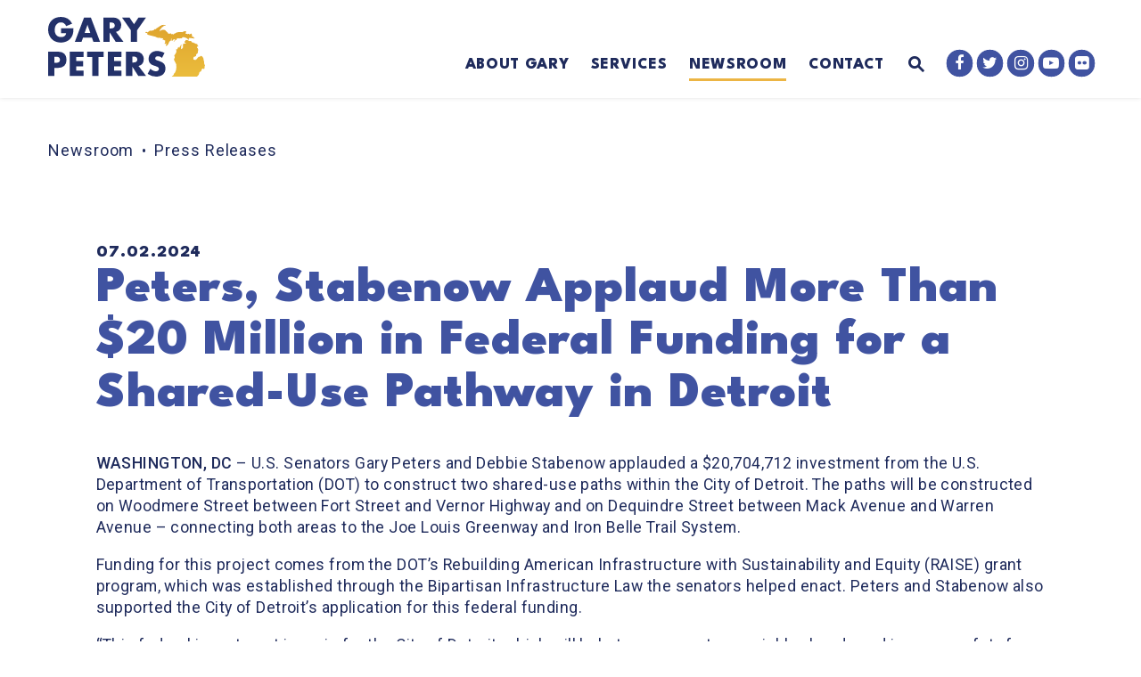

--- FILE ---
content_type: text/html; charset=utf-8
request_url: https://www.peters.senate.gov/newsroom/press-releases/peters-stabenow-applaud-more-than-20-million-in-federal-funding-for-a-shared-use-pathway-in-detroit
body_size: 18376
content:

<!DOCTYPE html>
<!--[if lt IE 7 ]><html lang="en" class="no-js ie ie6"> <![endif]-->
<!--[if IE 7 ]><html lang="en" class="no-js ie ie7"> <![endif]-->
<!--[if IE 8 ]><html lang="en" class="no-js ie ie8"> <![endif]-->
<!--[if IE 9 ]><html lang="en" class="no-js ie ie9"> <![endif]-->
<!--[if IE 10 ]><html lang="en" class="no-js ie ie10"> <![endif]-->
<!--[if IE 11 ]><html lang="en" class="no-js ie ie11"> <![endif]-->
<!--[if gt IE 11]><html lang="en" class="no-js ie"> <![endif]-->
<!--[if !(IE) ]><!-->
<html lang="en" class='no-js'>
  <!--<![endif]-->
  <head>
      <meta charset="utf-8">
      <meta name="viewport" content="width=device-width, initial-scale=1.0, viewport-fit=cover">
      <meta name="page-title" content="Peters, Stabenow Applaud More Than $20 Million in Federal Funding for a Shared-Use Pathway in Detroit">

  <title>Peters, Stabenow Applaud More Than $20 M... | Senator Gary Peters</title>

      <link rel="canonical" href="https://www.peters.senate.gov/newsroom/press-releases/peters-stabenow-applaud-more-than-20-million-in-federal-funding-for-a-shared-use-pathway-in-detroit">

      
      
      
<meta name="google-site-verification" content="pv4CBQ9zSlHM3SpPSKTboWn3pQG58gUeQls_3f8_rjM">      <link rel="shortcut icon" href="/assets/images/favicon.ico">
      <link href="/assets/images/favicon.ico" rel="Icon" type="image/x-icon"/>
      <link rel="apple-touch-icon" sizes="180x180" href="/assets/images/apple-touch-icon.png">
      <link rel="icon" type="image/png" sizes="32x32" href="/assets/images/favicon-32x32.png">
      <link rel="icon" type="image/png" sizes="16x16" href="/assets/images/favicon-16x16.png">
      <link rel="manifest" href="/assets/images/site.webmanifest">
      <link rel="mask-icon" href="/assets/images/safari-pinned-tab.svg" color="#1F2B5C">
      <meta name="apple-mobile-web-app-title" content="Gary Peters">
      <meta name="application-name" content="Gary Peters">
      <meta name="msapplication-TileColor" content="#ffffff">
      <meta name="msapplication-config" content="/assets/images/browserconfig.xml">
      <meta name="theme-color" content="#ffffff">




  <meta name="twitter:card" content="summary_large_image"/>


  <meta name="twitter:title" content="Peters, Stabenow Applaud More Than $20 Million in Federal Funding for a Shared-Use Pathway in Detroit | U.S. Senator Gary Peters of Michigan">


  <meta name="twitter:image" content="https://www.peters.senate.gov/assets/images/sharelogo.png"/>

  <meta name="twitter:description" content="WASHINGTON, DC – U.S. Senators Gary Peters and Debbie Stabenow applauded a $20,704,712 investment..."/>
      
      

    <meta property="og:url" content="https://www.peters.senate.gov/newsroom/press-releases/peters-stabenow-applaud-more-than-20-million-in-federal-funding-for-a-shared-use-pathway-in-detroit"/>



<meta property="og:image" content="https://www.peters.senate.gov/assets/images/sharelogo.jpg"/>


<meta property="og:title" content="Peters, Stabenow Applaud More Than $20 Million in Federal Funding for a Shared-Use Pathway in Detroit | U.S. Senator Gary Peters of Michigan"/>


<meta property="og:description" content="WASHINGTON, DC – U.S. Senators Gary Peters and Debbie Stabenow applauded a $20,704,712 investment..."/>


      

        <meta name="date" content="2024-07-02">


<script>
  if (!application) var application = {};
  application = {
    "config": {
      "tinymce": {
        "plugins": {
          "selectvideo": {
            "player": "jwplayer", // should be set to "legacy" or "jwplayer" currently
            "youtube": true, // set to true to write the youtube tags for youtube videos
            "width": "100%", // set width and height on the containing element
            "height": "100%",
            "tracking": true
          }
        }
      }
    },
    "fn": { // deprecated mootools 1.2 stuff that we'll probably still use once we upgrade fully to 1.3
      "defined": function (obj) {
        return (obj != undefined);
      },
      "check": function (obj) {
        return !!(obj || obj === 0);
      }
    },
    "form": {
      "processed": "null",
    },
    "friendly_urls": false,
    "siteroot": "https://www.peters.senate.gov/",
    "theme": "",
    "webroot": "https://www.peters.senate.gov/",
    "assetWebroot": "https://www.peters.senate.gov/",
  };
</script>

    
      <link rel="stylesheet" type="text/css" href="https://www.peters.senate.gov/styles/common.css"/>

      <script src="https://www.peters.senate.gov/scripts/vendor.js"></script>

      <script src="https://www.peters.senate.gov/scripts/mootools.min.js"></script>

        <script type="text/javascript">
        var gRecaptchaReady = function () {
          let textarea = document.getElementById("g-recaptcha-response");
          if (!textarea)
            return;
          textarea.setAttribute("aria-hidden", "true");
          textarea.setAttribute("aria-label", "do not use");
          textarea.setAttribute("aria-readonly", "true");
        }
      </script>

<script src="https://assets.adobedtm.com/566dc2d26e4f/f8d2f26c1eac/launch-3a705652822d.min.js" async></script>

      
      
      <script>
        window.top['site_path'] = "7D09383A-5104-4229-B574-49DE9C3C04F8";
        window.top['SAM_META'] = {
          jquery: "",
          bootstrap: {
            major: ""
          }
        };
      </script>
      

  <link rel="preconnect" href="https://fonts.googleapis.com">
  <link rel="preconnect" href="https://fonts.gstatic.com" crossorigin>
  <link href="https://fonts.googleapis.com/css2?family=League+Spartan:wght@700;800;900&family=Roboto:ital,wght@0,400;0,500;0,700;1,400;1,500&display=swap" rel="stylesheet">

      <link rel="stylesheet" href="https://maxcdn.bootstrapcdn.com/font-awesome/4.7.0/css/font-awesome.min.css"/>
  </head>

  

  <body data-transition="wrapper"
    class="body--internal body--press_release">
    <!-- in sen-n -->
    <!--stopindex-->
          <div class="SiteLayout d-flex flex-column">
          <div class="SiteLayout__alert">
            <a href="#aria-skip-nav" class="SkipNav sr-only sr-only-focusable">Skip to content</a>

<div class="NewsAlert">
  <div class="NewsAlert__container NewsAlert__container--absolute container">
    <div class="NewsAlert__iconContainer">
        <div class="NewsAlert__icon" aria-hidden="true">
          <svg class="NewsAlert__iconShape" xmlns="http://www.w3.org/2000/svg" viewBox="0 0 100 100">
            <path d="M50,5A45,45,0,1,0,95,50,45,45,0,0,0,50,5Zm4.3,70H45.7V66.4h8.6Zm3.17-43.6L54.25,61.9H45.75L42.53,31.4V25H57.47Z"/>
          </svg>
        </div>
    </div>
  </div>


</div>

            
          </div>

        <div class="SiteLayout__container d-flex flex-column flex-grow-1">
            <div class="SiteLayout__navigation">
                <div class="SiteLayout__siteHeader">
<div class="SiteHeader">
  <div class="SiteHeader__background"></div>

  <div  class="SiteHeader__layout">
    
    <div id="js-site-header"  class="SiteHeader__main">
      

      <div class="SiteHeader__logoContainer js-siteLogo">
        <a class="SiteHeader__logoLink"
          href="/"
          aria-label="Senator Gary Peters Logo goes to Home Page">
          <div class="SiteHeader__logo">
<svg xmlns="http://www.w3.org/2000/svg" xmlns:xlink="http://www.w3.org/1999/xlink" viewBox="0 0 1200 454">
  <defs>
    <linearGradient id="linear-gradient" x1="971.25" y1="59.73" x2="971.25" y2="454" gradientUnits="userSpaceOnUse">
      <stop offset="0" stop-color="#dfa42d"/>
      <stop offset="1" stop-color="#ebbd3d"/>
    </linearGradient>
  </defs>
  <path fill="url(#linear-gradient)"  d="M945.26,452.93l14.31-10.77,2.9-11,7.77-7.78L978.31,405l2.89-23.6-.88-20.15L968.81,338.8l-6-12.38.41-6.3,5.06-9.82-.42-7.17-3-9.07.2-2.61,3.86-3.26,10.3-16.47,2.57-14.42-2.83-5.14.29-4.32L980,247l4.4-1.44,4,.57,2.6-2.71v-7.21L993,233.1l4.13.51,2.5-4.34,1.34.25,2.34,2,4-.12,1.15-8.34,4.08-1.84,2.83-7.95,6.44-.28,1,2.58-5.68,3.08,1,5.66-3.09,4.64h2.58l1.42,1.3-2.88,5.47,1.46,8.68,4.63.51,9.17-13.22.62-11-1.55-8.24,1.22-6.4,5-.29,5.12-4,6.33,2.59,7.1-2.18v-2.06l-7.73-1.54-3.69-6.31.86-6.91,5.92-3.26,2.06-3.09-2.06-2.06,4.74-1.95,6.08,1.44v-1.55l4-.76,1.67,2.82,14.94,7.21,6.14-2,7.49,3.46,3.88,5.72,2.16,4.06h10.94l7,5.72,2.23-1.4,9.1,5.52,5-.63,7.36,5.78-1,1.55.51,4.12,5.54,6.69-1.93,2.57h-5.67l-2.06,3.09.45,6.14,6.25,4.16,2.57,13.9L1145.5,263l-2.06,14.42-10.3,5.67-1.66,13.44-10.7,6.12h-5.67l-3.6,6.7v5.15l-1.63,3.9,3.69,6.39,7.83,1.1,4,3.54,9.79-8.76,2.06.52,5.66-8.75,8.76-9.27,8.88-.31,6.57-5.87h3.61l9.27,4.63,4.73,7.86,3.51,7.59,2.06,16.48,2.49,3.27.6,17.32,2.28,4,.29,3.46,4,7.19-.94,2.37-3.09,5.66.58,10.11-2.88,9.5-4.61.28-1.84-3.41-6.18-1-5.67,5.66-4.63,13.91-13.39,8.75-5.15,19.57L1138.8,454H945.15ZM825.92,152.13l3.59,3.46,14.69,4,2.73-.58,2.88-1.29L860,160.19l5,2.16,6.29-.91,5.95,1.92,2.16,4.75-3.6,3.16,2.88,3.31,5.89-1.68.59,3.12,5.75,2.45,3.89-.14,1,3.44-2.74,1.59,3.31,3.17-2.73,4.17,2.55,3.43L892,197.76l.1,3-1.54,2,.58,2,6.59-.37,2.33-2.65h2.88l2,2.87-.72,3.6-2.59,1-.29,3.88-1.73,1v3l2.6,1.21,3.16,3.4L910,215.6l3-.29,1.58-3.31,8.35-12.52-.42-3,9.78-13.95h4l3.89-4.17-2-1.73,2.3-3.74-.14-3.46,3.07-3.64,2.58-.49.4,3.27-3.56,3.39,2.55,4.67-1.58,3.31,2,1.84,7.75-2.5,4.18-5.63-.48-3.09,1.21-1.27,1.58,2.45,5-.29,1-1.73,4.57-1.6,1.48,2.32-2.31,3.45.75,3-4.14,1-2.8,5-2.39-.38-1,2.05,5.13,2.11,3.35-4.36,2.88-3.45,4.69-2.89,5.67-1.29-1-1.76,1.29-4.71,3.42-3L990,163.5l6.62-1.15,9.1,3,.54-2.56,5.19-1,3.16,1.29,5,.43,2.74-.86,2.46-4.32,5-4.89,4.46.57,7,.88,11.25,3.73,7.48,2.16,4.18,5.75,2.22-.58,6.56,6.05,3.74.15.87-1.44-1.3-1.3-.43-5,2.43-.89,0-5.15,3.28,1.14,4.89,1.87,9.83-.25,5.57,2,5.24-1.36,7.58,2.66,4.77-1.51-.17-3.39-1.29-.57-4.67-.74-4.09-3.64,3.14-1.67v-1.73l-8.75-1.81-1.32,1.53-3-.15-1.29-4.52,3.16-.8,1.44-2.16-2.48-2.69,1-3.36-1.58-2.15-2.73-6.19-2.27-1.74-5.51,1.16-3.16,4.18-.58-1.44h-1.3l-4.46,3-1.15-1,.16-2-.88-2.22-4-.87-5.33,2.88-3.74-.43-3-1.58-5.76.43-4.46-1.58,0-3.07,2-1.25-.38-9.55,3.55-3.84.11-1.28-12.37.4-7,1.6-11.58,5.42-17.65-.52-1.72-1.3-8.78,1-7.4,2-1.39-1.72-1.18.66L972.9,124.5l-4.9.86L958.16,134l-4.27-4.3-1.87-.29-3.1,1.92-2.59,1-.93-1.78-3.6-.86-2.61-4.13-2.58,0-5.46,2.14-9,.29-5.13-1.6-.85-5.89L912,118.59l-6.12-6.76-7.08-8.06-4.61-3.45-5.69-1.53-10.14-.2-2.73-.44-2.6.73-3.6,1.27-4.32,5.93-.88-1.35,1.89-3.26,2.81-2.87,3.1-1.52.53-1.54-2.07,1-2.07.75-7.48,5.61-1.44,1.87-2,.91L855,110.11l-1.66-.85,1-1.54,0-1.79-1-1.82,1.18-4.08,2-4.89,2.88-.43,1.87-4,1-2.45h1.72l1.59-4,2.88.29.72-.86-1.24-1,.08-2.45,1.44-1.29,2.64-.33,4.42-2.7,1.87-3,3-.43.87-1.73,2.88-.29-.09-1-1.53-1-.26-2.15,5.33-.14,3.7.83,2.49-1.26,3.18.29.28-3.46-5.33-2-6.74.21-1.47-.93-5,1.59-9.65.29-1.44.57-2.88,3.31-5.18,1.58h-2.23l-2.52,1.29L851.1,73.7l-1.86.57-1.16,1.44-2,.58-1.71,2-1-.52-2,0-4.18,3.6-5.21,4-3.28.42-3,6.21-6.39,1.57L814,93.27,809.65,99l-12.38,5.6-6.79-1.23-3.57,3.13-2.72-2.74-8.66,2-12.19,10.62-6.68.39v-3.93l-5.38,2.61-2.1-1.43-6.68,3.14.78,2.36,12.06,2.67,4.86,6.38L759,134.87Z"/>
  <path fill="#233169" d="M98.23,86.45h95.28a266.61,266.61,0,0,1-1.22,26.69,94.81,94.81,0,0,1-4.9,22.29,89,89,0,0,1-14,25.59,81.67,81.67,0,0,1-20.7,18.61A97.26,97.26,0,0,1,126.64,191a112,112,0,0,1-29.88,3.91q-21.56,0-39.32-7.1a88.51,88.51,0,0,1-30.49-20A90.45,90.45,0,0,1,7.1,137,107.63,107.63,0,0,1,0,97.22,108.61,108.61,0,0,1,7,57.67,86.77,86.77,0,0,1,26.82,26.94a90.28,90.28,0,0,1,31-19.84Q75.93,0,98.23,0q28.9,0,50.7,12.49t34.54,38.69L137.91,70q-6.37-15.18-16.53-21.8a41.62,41.62,0,0,0-23.15-6.61,46.56,46.56,0,0,0-19.6,4A42.71,42.71,0,0,0,63.56,57.18a55.27,55.27,0,0,0-9.79,18,73.26,73.26,0,0,0-3.56,23.51,74.11,74.11,0,0,0,3.07,21.8,49.07,49.07,0,0,0,9.19,17.39,41.33,41.33,0,0,0,15.18,11.38,51.2,51.2,0,0,0,21.07,4,57.94,57.94,0,0,0,13.71-1.59,36.09,36.09,0,0,0,11.88-5.14,29.3,29.3,0,0,0,8.7-9.18,37,37,0,0,0,4.65-13.72H98.23Z"/>
  <path fill="#233169" d="M335.1,157.71H266.51l-11,32.08H204.29L274.59,5.14H327l70.3,184.65H346.12Zm-12.74-36.49L300.8,59.75l-21.55,61.47Z"/>
  <path fill="#233169" d="M576.86,189.79H517.1l-45.81-71v71h-48V5.14H498q15.43,0,26.94,4.53a50.75,50.75,0,0,1,30.26,30.49,63.2,63.2,0,0,1,3.79,22q0,21.08-10.16,34.17t-30,17.75ZM471.29,87.67h9.06q14.2,0,21.8-5.87t7.59-16.9q0-11-7.59-16.9t-21.8-5.88h-9.06Z"/>
  <path fill="#233169" d="M632.71,101.14l-67.36-96h57.32L657,55.59,691,5.14h57.32l-67.6,96v88.65h-48Z"/>
  <path fill="#233169" d="M48,448.86H0V264.21H76.43q31.09,0,47.64,16.16t16.53,45.55q0,29.38-16.53,45.55T76.43,387.64H48Zm0-99.92H63.93q26.46,0,26.46-23t-26.46-23H48Z"/>
  <path fill="#233169" d="M271.16,304.86H214.09v30.86H268v40.65H214.09V408.2h57.07v40.66H166.08V264.21H271.16Z"/>
  <path fill="#233169" d="M385.56,304.86v144h-48v-144H298.11V264.21H425v40.65Z"/>
  <path fill="#233169" d="M561.19,304.86H504.11v30.86H558v40.65H504.11V408.2h57.08v40.66H456.1V264.21H561.19Z"/>
  <path fill="#233169" d="M749.31,448.86H689.54l-45.81-71v71h-48V264.21h74.71q15.44,0,27,4.53a50.75,50.75,0,0,1,30.26,30.49,63.35,63.35,0,0,1,3.79,22q0,21.06-10.17,34.16t-30,17.75ZM643.73,346.74h9.07q14.21,0,21.8-5.88t7.59-16.9q0-11-7.59-16.9t-21.8-5.87h-9.07Z"/>
  <path fill="#233169" d="M870.81,311.47A59.69,59.69,0,0,0,855.13,302,41.67,41.67,0,0,0,840,299c-6.22,0-11.27,1.47-15.19,4.41a13.74,13.74,0,0,0-5.88,11.51,11.43,11.43,0,0,0,2.94,8.08,25.5,25.5,0,0,0,7.71,5.51,65.23,65.23,0,0,0,10.78,4q6,1.73,11.88,3.68,23.52,7.83,34.42,20.93t10.9,34.17A66.36,66.36,0,0,1,892.73,417a53.5,53.5,0,0,1-14,19.72,64.48,64.48,0,0,1-22.54,12.73A93.86,93.86,0,0,1,826,454q-35,0-64.91-20.81l20.58-38.7A83.28,83.28,0,0,0,803,408.7a51.32,51.32,0,0,0,20.83,4.65q11.76,0,17.51-5.39t5.76-12.24a16.57,16.57,0,0,0-1.47-7.23,15.68,15.68,0,0,0-4.9-5.63,39.63,39.63,0,0,0-8.94-4.78q-5.52-2.2-13.35-4.9-9.32-2.93-18.25-6.48a57.39,57.39,0,0,1-15.92-9.43A43.8,43.8,0,0,1,773,342.45q-4.29-8.94-4.29-22.65a65.48,65.48,0,0,1,4.53-24.86,55.25,55.25,0,0,1,12.74-19.1A56.9,56.9,0,0,1,806,263.47a75.91,75.91,0,0,1,26.57-4.4,116.33,116.33,0,0,1,28.66,3.79A127,127,0,0,1,889.92,274Z"/>
</svg>          </div>
        </a>
      </div>

      <div class="SiteHeader__nav SiteHeader__navLinkContainer h-100">
        <div class="SiteHeader__navItem h-100">

<div class="SiteNav h-100">
    
      <nav aria-label="Site Navigation" class="SiteNav__layout h-100">
        <div class="SiteNav__main  h-100">
          <ul class="SiteNav__linkList">

                


                <li class="SiteNav__item SiteNav__item--dropdown">
                  <a class="SiteNav__link align-items-center"
                    data-transition-selected-if="/about"
                    data-transition-selected-class="SiteNav__link--selected"
                    href="https://www.peters.senate.gov/about"
                    tabindex="0">About Gary</a>

                    <ul class="SiteNav__dropdown nomobile">


                          <li class="SiteNav__dropdownItem">
                            <a class="SiteNav__dropdownLink"
                              data-transition-selected-if="/about/meet-gary"
                              data-transition-selected-class="SiteNav__dropdownLink--selected"
                              data-transition-selected-nestedIf = "/about/meet-gary"
                              href="https://www.peters.senate.gov/about/meet-gary"
                              tabindex="0">About Gary </a>
                          </li>


                          <li class="SiteNav__dropdownItem">
                            <a class="SiteNav__dropdownLink"
                              data-transition-selected-if="/about/committee-assignments"
                              data-transition-selected-class="SiteNav__dropdownLink--selected"
                              data-transition-selected-nestedIf = "/about/committee-assignments"
                              href="https://www.peters.senate.gov/about/committee-assignments"
                              tabindex="0">Committee Assignments</a>
                          </li>


                          <li class="SiteNav__dropdownItem">
                            <a class="SiteNav__dropdownLink"
                              data-transition-selected-if="/about/legislation"
                              data-transition-selected-class="SiteNav__dropdownLink--selected"
                              data-transition-selected-nestedIf = "/about/legislation"
                              href="https://www.peters.senate.gov/about/legislation"
                              tabindex="0">Legislation</a>
                          </li>


                          <li class="SiteNav__dropdownItem">
                            <a class="SiteNav__dropdownLink"
                              data-transition-selected-if="/about/voting-record"
                              data-transition-selected-class="SiteNav__dropdownLink--selected"
                              data-transition-selected-nestedIf = "/about/voting-record"
                              href="https://www.peters.senate.gov/about/voting-record"
                              tabindex="0">Voting Record</a>
                          </li>


                          <li class="SiteNav__dropdownItem">
                            <a class="SiteNav__dropdownLink"
                              data-transition-selected-if="/about/issues"
                              data-transition-selected-class="SiteNav__dropdownLink--selected"
                              data-transition-selected-nestedIf = "/about/issues"
                              href="https://www.peters.senate.gov/about/issues"
                              tabindex="0">Issues</a>
                          </li>
                    </ul>
                </li>

                


                <li class="SiteNav__item SiteNav__item--dropdown">
                  <a class="SiteNav__link align-items-center"
                    data-transition-selected-if="/services"
                    data-transition-selected-class="SiteNav__link--selected"
                    href="https://www.peters.senate.gov/services"
                    tabindex="0">Services</a>

                    <ul class="SiteNav__dropdown">


                          <li class="SiteNav__dropdownItem">
                            <a class="SiteNav__dropdownLink"
                              data-transition-selected-if="/services/help-with-a-federal-agency"
                              data-transition-selected-class="SiteNav__dropdownLink--selected"
                              data-transition-selected-nestedIf = "/services/help-with-a-federal-agency"
                              href="https://www.peters.senate.gov/services/help-with-a-federal-agency"
                              tabindex="0">Help with a Federal Agency</a>
                          </li>


                          <li class="SiteNav__dropdownItem">
                            <a class="SiteNav__dropdownLink"
                              data-transition-selected-if="/services/visiting-dc"
                              data-transition-selected-class="SiteNav__dropdownLink--selected"
                              data-transition-selected-nestedIf = "/services/visiting-dc"
                              href="https://www.peters.senate.gov/services/visiting-dc"
                              tabindex="0">Tour Requests</a>
                          </li>


                          <li class="SiteNav__dropdownItem">
                            <a class="SiteNav__dropdownLink"
                              data-transition-selected-if="/services/flag-requests"
                              data-transition-selected-class="SiteNav__dropdownLink--selected"
                              data-transition-selected-nestedIf = "/services/flag-requests"
                              href="https://www.peters.senate.gov/services/flag-requests"
                              tabindex="0">Flag Requests</a>
                          </li>


                          <li class="SiteNav__dropdownItem">
                            <a class="SiteNav__dropdownLink"
                              data-transition-selected-if="/services/for-students"
                              data-transition-selected-class="SiteNav__dropdownLink--selected"
                              data-transition-selected-nestedIf = "/services/for-students"
                              href="https://www.peters.senate.gov/services/for-students"
                              tabindex="0">For Students</a>
                          </li>


                          <li class="SiteNav__dropdownItem">
                            <a class="SiteNav__dropdownLink"
                              data-transition-selected-if="/services/for-veterans"
                              data-transition-selected-class="SiteNav__dropdownLink--selected"
                              data-transition-selected-nestedIf = "/services/for-veterans"
                              href="https://www.peters.senate.gov/services/for-veterans"
                              tabindex="0">For Veterans</a>
                          </li>


                          <li class="SiteNav__dropdownItem">
                            <a class="SiteNav__dropdownLink"
                              data-transition-selected-if="/2026-spending-requests"
                              data-transition-selected-class="SiteNav__dropdownLink--selected"
                              data-transition-selected-nestedIf = "/2026-spending-requests"
                              href="https://www.peters.senate.gov/2026-spending-requests"
                              tabindex="0">2026 Appropriations Requests</a>
                          </li>


                          <li class="SiteNav__dropdownItem">
                            <a class="SiteNav__dropdownLink"
                              data-transition-selected-if="/federal-grant-procurement-loan-and-other-funding-assistance"
                              data-transition-selected-class="SiteNav__dropdownLink--selected"
                              data-transition-selected-nestedIf = "/federal-grant-procurement-loan-and-other-funding-assistance"
                              href="https://www.peters.senate.gov/federal-grant-procurement-loan-and-other-funding-assistance"
                              tabindex="0">Federal Grants Guide </a>
                          </li>
                    </ul>
                </li>

                


                <li class="SiteNav__item SiteNav__item--dropdown">
                  <a class="SiteNav__link align-items-center SiteNav__link--selected"
                    data-transition-selected-if="/newsroom"
                    data-transition-selected-class="SiteNav__link--selected"
                    href="https://www.peters.senate.gov/newsroom"
                    tabindex="0">Newsroom</a>

                    <ul class="SiteNav__dropdown help">


                          <li class="SiteNav__dropdownItem">
                            <a class="SiteNav__dropdownLink SiteNav__dropdownLink--selected"
                              data-transition-selected-if="/newsroom/press-releases"
                              data-transition-selected-class="SiteNav__dropdownLink--selected"
                              data-transition-selected-nestedIf = "/newsroom/press-releases"
                              href="https://www.peters.senate.gov/newsroom/press-releases"
                              tabindex="0">Press Releases</a>
                          </li>


                          <li class="SiteNav__dropdownItem">
                            <a class="SiteNav__dropdownLink"
                              data-transition-selected-if="/newsroom/in-the-news"
                              data-transition-selected-class="SiteNav__dropdownLink--selected"
                              data-transition-selected-nestedIf = "/newsroom/in-the-news"
                              href="https://www.peters.senate.gov/newsroom/in-the-news"
                              tabindex="0">In The News</a>
                          </li>


                          <li class="SiteNav__dropdownItem">
                            <a class="SiteNav__dropdownLink"
                              data-transition-selected-if="/newsroom/videos"
                              data-transition-selected-class="SiteNav__dropdownLink--selected"
                              data-transition-selected-nestedIf = "/newsroom/videos"
                              href="https://www.peters.senate.gov/newsroom/videos"
                              tabindex="0">Videos</a>
                          </li>


                          <li class="SiteNav__dropdownItem">
                            <a class="SiteNav__dropdownLink"
                              data-transition-selected-if="/newsroom/photo"
                              data-transition-selected-class="SiteNav__dropdownLink--selected"
                              data-transition-selected-nestedIf = "/newsroom/photo"
                              href="https://www.peters.senate.gov/newsroom/photo"
                              tabindex="0">Photos</a>
                          </li>
                    </ul>
                </li>

                


                <li class="SiteNav__item SiteNav__item--dropdown">
                  <a class="SiteNav__link align-items-center"
                    data-transition-selected-if="/contact"
                    data-transition-selected-class="SiteNav__link--selected"
                    href="https://www.peters.senate.gov/contact"
                    tabindex="0">Contact</a>

                    <ul class="SiteNav__dropdown">


                          <li class="SiteNav__dropdownItem">
                            <a class="SiteNav__dropdownLink"
                              data-transition-selected-if="/services/help-with-a-federal-agency"
                              data-transition-selected-class="SiteNav__dropdownLink--selected"
                              data-transition-selected-nestedIf = "/services/help-with-a-federal-agency"
                              href="https://www.peters.senate.gov/services/help-with-a-federal-agency"
                              tabindex="0">Assistance With Federal Agencies</a>
                          </li>


                          <li class="SiteNav__dropdownItem">
                            <a class="SiteNav__dropdownLink"
                              data-transition-selected-if="/contact/email-gary"
                              data-transition-selected-class="SiteNav__dropdownLink--selected"
                              data-transition-selected-nestedIf = "/contact/email-gary"
                              href="https://www.peters.senate.gov/contact/email-gary"
                              tabindex="0">Share Your Thoughts</a>
                          </li>


                          <li class="SiteNav__dropdownItem">
                            <a class="SiteNav__dropdownLink"
                              data-transition-selected-if="/contact/schedule-request"
                              data-transition-selected-class="SiteNav__dropdownLink--selected"
                              data-transition-selected-nestedIf = "/contact/schedule-request"
                              href="https://www.peters.senate.gov/contact/schedule-request"
                              tabindex="0">Scheduling Request</a>
                          </li>
                    </ul>
                </li>
  
          </ul>
        </div>
      </nav>
</div>

<script>

  var topLevelLinks = document.querySelectorAll('.SiteNav__link');

  for (var i = 0; i < topLevelLinks.length; i++) {
    topLevelLinks[i].addEventListener('mouseover', function () {
      this
        .parentElement
        .classList
        .add('focus');
    });

    topLevelLinks[i].addEventListener('mouseleave', function () {
      this
        .parentElement
        .classList
        .remove('focus');
    });
  }
</script>        </div>
      </div>

      <div class="SiteHeader__nav SiteHeader__navSearch h-100">
        
        <div class="SiteHeader__search h-100">
<div id="SiteSearch" class="SiteNavSearch">
  <button class="SiteNavSearch__searchToggleButton"
    aria-label="Website search open"
    data-toggle-search="true"
    data-toggle-class="SiteHeader--searchMode"
    data-target="#js-site-header">
    <span class="SiteNavSearch__searchIcon"></span>
    <span class="sr-only">Website Search Open</span>
  </button>

  <div class="SiteNavSearch__searchOverlay">
    <form class="SiteNavSearch__searchForm" aria-label="search" role="search" method="get" action="/search">
      <div class="SiteNavSearch__searchFormContent">
        <input name="q" id="js-site-nav-search-input" class="SiteNavSearch__searchInput" type="text" placeholder="Search" aria-label="Site Search">
        <button class="SiteNavSearch__searchFormButton" type="submit">
          <span class="sr-only">Submit Site Search Query</span>
          <span class="SiteNavSearch__searchToggleIcon fa fa-search" aria-hidden="true"></span>
        </button>
      </div>
    </form>

    <button class="SiteNavSearch__searchToggleButton"
      aria-label="Website search"
      data-toggle-search="false"
      data-toggle-class="SiteHeader--searchMode"
      data-target="#js-site-header">
      <span class="SiteNavSearch__searchIconClose" aria-hidden="true"></span>
      <span class="sr-only">Website Search</span>
    </button>
  </div>
</div>

<script>
  $(document).ready(function () {

      $('#SiteSearch').removeClass('SiteNavSearch--searchMode');
      $('#js-site-header').removeClass('SiteHeader--searchMode');
      $('.js-siteLogo').removeClass('SiteHeader__logoContainer--searchMode');
  
    $('[data-toggle-class]').click(this, function () {
      var className = $(this).data('toggle-class');
      var target = $(this).data('target');
      var searchTarget = $('#SiteSearch');
      var logoTarget = $('.js-siteLogo');
      var hasClass = $(target).hasClass(className);

      $(target).toggleClass(className);
      $(searchTarget).toggleClass('SiteNavSearch--searchMode');

      $(logoTarget).toggleClass('SiteHeader__logoContainer--searchMode');

      if (hasClass) {
        $('#js-site-nav-search-input').val('');
        return;
      }

      $('#js-site-nav-search-input').focus();
    });
  });
</script>        </div>
      </div>

    </div>

    <div class="SiteHeader__nav ml-auto">
    
     <div class="SiteHeader__navSocialContainer h-100">
<ul class="SocialIcons d-flex" aria-label="Social media links">

  
    <li class="SocialIcons__item">
      <a class="SocialIcons__link SocialBubble" href="https://www.facebook.com/SenGaryPeters" target="_blank" rel="noreferrer">
        <i class="fa fa-facebook SocialBubble__icon SocialBubble__icon--facebook">
          <span class="sr-only">Senator Peters Facebook</span>
        </i>
      </a>
    </li>

  
    <li class="SocialIcons__item">
      <a class="SocialIcons__link SocialBubble" href="https://twitter.com/SenGaryPeters" target="_blank" rel="noreferrer">
        <i class="fa fa-twitter SocialBubble__icon SocialBubble__icon--twitter">
          <span class="sr-only">Senator Peters Twitter</span>
        </i>
      </a>
    </li>

  
    <li class="SocialIcons__item">
      <a class="SocialIcons__link SocialBubble" href="https://www.instagram.com/sengarypeters" target="_blank" rel="noreferrer">
        <i class="fa fa-instagram SocialBubble__icon SocialBubble__icon--instagram">
          <span class="sr-only">Senator Peters Instagram</span>
        </i>
      </a>
    </li>
  
  
    <li class="SocialIcons__item">
      <a class="SocialIcons__link SocialBubble" href="https://www.youtube.com/channel/UC7LYNbnKSK2VZqQ98YROWHQ" target="_blank" rel="noreferrer">
        <i class="fa fa-youtube-play SocialBubble__icon SocialBubble__icon--youtube">
          <span class="sr-only">Senator Peters Youtube</span>
        </i>
      </a>
  </li>
  
  
    <li class="SocialIcons__item">
      <a class="SocialIcons__link SocialBubble" href="https://www.flickr.com/photos/sengarypeters" target="_blank" rel="noreferrer">
        <i class="fa fa-flickr SocialBubble__icon SocialBubble__icon--flickr">
          <span class="sr-only">Senator Peters Flickr</span>
        </i>
      </a>
    </li>


</ul>    </div>

      <div class="SiteHeader__featuredBtnContainer h-100">
          <a class="Button Button--featured" href="https://www.peters.senate.gov/contact/newsletter-sign-up">
            <span data-lettering="words" class="Button__label">Get Updates</span>
          </a>
      </div>
    </div>


  </div>
</div>
                </div>

                <div class="SiteLayout__mobileHeader">
<div class="MobileHeader">
  <div class="MobileHeader__bgColor"></div>
  <div class="MobileHeader__container container h-100">
    <div class="row no-gutters justify-content-between align-items-center h-100">

      <div class="MobileHeader__logo d-flex justify-content-center justify-self-stretch">
        <a class="MobileHeader__logoLink" href="/">
          <span class="sr-only">Home Logo Link</span>
          
<svg xmlns="http://www.w3.org/2000/svg" xmlns:xlink="http://www.w3.org/1999/xlink" viewBox="0 0 1200 454">
  <defs>
    <linearGradient id="linear-gradient-mobile" x1="971.25" y1="59.73" x2="971.25" y2="454" gradientUnits="userSpaceOnUse">
      <stop offset="0" stop-color="#dfa42d"/>
      <stop offset="1" stop-color="#ebbd3d"/>
    </linearGradient>
  </defs>
  <path fill="url(#linear-gradient-mobile)"  d="M945.26,452.93l14.31-10.77,2.9-11,7.77-7.78L978.31,405l2.89-23.6-.88-20.15L968.81,338.8l-6-12.38.41-6.3,5.06-9.82-.42-7.17-3-9.07.2-2.61,3.86-3.26,10.3-16.47,2.57-14.42-2.83-5.14.29-4.32L980,247l4.4-1.44,4,.57,2.6-2.71v-7.21L993,233.1l4.13.51,2.5-4.34,1.34.25,2.34,2,4-.12,1.15-8.34,4.08-1.84,2.83-7.95,6.44-.28,1,2.58-5.68,3.08,1,5.66-3.09,4.64h2.58l1.42,1.3-2.88,5.47,1.46,8.68,4.63.51,9.17-13.22.62-11-1.55-8.24,1.22-6.4,5-.29,5.12-4,6.33,2.59,7.1-2.18v-2.06l-7.73-1.54-3.69-6.31.86-6.91,5.92-3.26,2.06-3.09-2.06-2.06,4.74-1.95,6.08,1.44v-1.55l4-.76,1.67,2.82,14.94,7.21,6.14-2,7.49,3.46,3.88,5.72,2.16,4.06h10.94l7,5.72,2.23-1.4,9.1,5.52,5-.63,7.36,5.78-1,1.55.51,4.12,5.54,6.69-1.93,2.57h-5.67l-2.06,3.09.45,6.14,6.25,4.16,2.57,13.9L1145.5,263l-2.06,14.42-10.3,5.67-1.66,13.44-10.7,6.12h-5.67l-3.6,6.7v5.15l-1.63,3.9,3.69,6.39,7.83,1.1,4,3.54,9.79-8.76,2.06.52,5.66-8.75,8.76-9.27,8.88-.31,6.57-5.87h3.61l9.27,4.63,4.73,7.86,3.51,7.59,2.06,16.48,2.49,3.27.6,17.32,2.28,4,.29,3.46,4,7.19-.94,2.37-3.09,5.66.58,10.11-2.88,9.5-4.61.28-1.84-3.41-6.18-1-5.67,5.66-4.63,13.91-13.39,8.75-5.15,19.57L1138.8,454H945.15ZM825.92,152.13l3.59,3.46,14.69,4,2.73-.58,2.88-1.29L860,160.19l5,2.16,6.29-.91,5.95,1.92,2.16,4.75-3.6,3.16,2.88,3.31,5.89-1.68.59,3.12,5.75,2.45,3.89-.14,1,3.44-2.74,1.59,3.31,3.17-2.73,4.17,2.55,3.43L892,197.76l.1,3-1.54,2,.58,2,6.59-.37,2.33-2.65h2.88l2,2.87-.72,3.6-2.59,1-.29,3.88-1.73,1v3l2.6,1.21,3.16,3.4L910,215.6l3-.29,1.58-3.31,8.35-12.52-.42-3,9.78-13.95h4l3.89-4.17-2-1.73,2.3-3.74-.14-3.46,3.07-3.64,2.58-.49.4,3.27-3.56,3.39,2.55,4.67-1.58,3.31,2,1.84,7.75-2.5,4.18-5.63-.48-3.09,1.21-1.27,1.58,2.45,5-.29,1-1.73,4.57-1.6,1.48,2.32-2.31,3.45.75,3-4.14,1-2.8,5-2.39-.38-1,2.05,5.13,2.11,3.35-4.36,2.88-3.45,4.69-2.89,5.67-1.29-1-1.76,1.29-4.71,3.42-3L990,163.5l6.62-1.15,9.1,3,.54-2.56,5.19-1,3.16,1.29,5,.43,2.74-.86,2.46-4.32,5-4.89,4.46.57,7,.88,11.25,3.73,7.48,2.16,4.18,5.75,2.22-.58,6.56,6.05,3.74.15.87-1.44-1.3-1.3-.43-5,2.43-.89,0-5.15,3.28,1.14,4.89,1.87,9.83-.25,5.57,2,5.24-1.36,7.58,2.66,4.77-1.51-.17-3.39-1.29-.57-4.67-.74-4.09-3.64,3.14-1.67v-1.73l-8.75-1.81-1.32,1.53-3-.15-1.29-4.52,3.16-.8,1.44-2.16-2.48-2.69,1-3.36-1.58-2.15-2.73-6.19-2.27-1.74-5.51,1.16-3.16,4.18-.58-1.44h-1.3l-4.46,3-1.15-1,.16-2-.88-2.22-4-.87-5.33,2.88-3.74-.43-3-1.58-5.76.43-4.46-1.58,0-3.07,2-1.25-.38-9.55,3.55-3.84.11-1.28-12.37.4-7,1.6-11.58,5.42-17.65-.52-1.72-1.3-8.78,1-7.4,2-1.39-1.72-1.18.66L972.9,124.5l-4.9.86L958.16,134l-4.27-4.3-1.87-.29-3.1,1.92-2.59,1-.93-1.78-3.6-.86-2.61-4.13-2.58,0-5.46,2.14-9,.29-5.13-1.6-.85-5.89L912,118.59l-6.12-6.76-7.08-8.06-4.61-3.45-5.69-1.53-10.14-.2-2.73-.44-2.6.73-3.6,1.27-4.32,5.93-.88-1.35,1.89-3.26,2.81-2.87,3.1-1.52.53-1.54-2.07,1-2.07.75-7.48,5.61-1.44,1.87-2,.91L855,110.11l-1.66-.85,1-1.54,0-1.79-1-1.82,1.18-4.08,2-4.89,2.88-.43,1.87-4,1-2.45h1.72l1.59-4,2.88.29.72-.86-1.24-1,.08-2.45,1.44-1.29,2.64-.33,4.42-2.7,1.87-3,3-.43.87-1.73,2.88-.29-.09-1-1.53-1-.26-2.15,5.33-.14,3.7.83,2.49-1.26,3.18.29.28-3.46-5.33-2-6.74.21-1.47-.93-5,1.59-9.65.29-1.44.57-2.88,3.31-5.18,1.58h-2.23l-2.52,1.29L851.1,73.7l-1.86.57-1.16,1.44-2,.58-1.71,2-1-.52-2,0-4.18,3.6-5.21,4-3.28.42-3,6.21-6.39,1.57L814,93.27,809.65,99l-12.38,5.6-6.79-1.23-3.57,3.13-2.72-2.74-8.66,2-12.19,10.62-6.68.39v-3.93l-5.38,2.61-2.1-1.43-6.68,3.14.78,2.36,12.06,2.67,4.86,6.38L759,134.87Z"/>
  <path fill="#233169" d="M98.23,86.45h95.28a266.61,266.61,0,0,1-1.22,26.69,94.81,94.81,0,0,1-4.9,22.29,89,89,0,0,1-14,25.59,81.67,81.67,0,0,1-20.7,18.61A97.26,97.26,0,0,1,126.64,191a112,112,0,0,1-29.88,3.91q-21.56,0-39.32-7.1a88.51,88.51,0,0,1-30.49-20A90.45,90.45,0,0,1,7.1,137,107.63,107.63,0,0,1,0,97.22,108.61,108.61,0,0,1,7,57.67,86.77,86.77,0,0,1,26.82,26.94a90.28,90.28,0,0,1,31-19.84Q75.93,0,98.23,0q28.9,0,50.7,12.49t34.54,38.69L137.91,70q-6.37-15.18-16.53-21.8a41.62,41.62,0,0,0-23.15-6.61,46.56,46.56,0,0,0-19.6,4A42.71,42.71,0,0,0,63.56,57.18a55.27,55.27,0,0,0-9.79,18,73.26,73.26,0,0,0-3.56,23.51,74.11,74.11,0,0,0,3.07,21.8,49.07,49.07,0,0,0,9.19,17.39,41.33,41.33,0,0,0,15.18,11.38,51.2,51.2,0,0,0,21.07,4,57.94,57.94,0,0,0,13.71-1.59,36.09,36.09,0,0,0,11.88-5.14,29.3,29.3,0,0,0,8.7-9.18,37,37,0,0,0,4.65-13.72H98.23Z"/>
  <path fill="#233169" d="M335.1,157.71H266.51l-11,32.08H204.29L274.59,5.14H327l70.3,184.65H346.12Zm-12.74-36.49L300.8,59.75l-21.55,61.47Z"/>
  <path fill="#233169" d="M576.86,189.79H517.1l-45.81-71v71h-48V5.14H498q15.43,0,26.94,4.53a50.75,50.75,0,0,1,30.26,30.49,63.2,63.2,0,0,1,3.79,22q0,21.08-10.16,34.17t-30,17.75ZM471.29,87.67h9.06q14.2,0,21.8-5.87t7.59-16.9q0-11-7.59-16.9t-21.8-5.88h-9.06Z"/>
  <path fill="#233169" d="M632.71,101.14l-67.36-96h57.32L657,55.59,691,5.14h57.32l-67.6,96v88.65h-48Z"/>
  <path fill="#233169" d="M48,448.86H0V264.21H76.43q31.09,0,47.64,16.16t16.53,45.55q0,29.38-16.53,45.55T76.43,387.64H48Zm0-99.92H63.93q26.46,0,26.46-23t-26.46-23H48Z"/>
  <path fill="#233169" d="M271.16,304.86H214.09v30.86H268v40.65H214.09V408.2h57.07v40.66H166.08V264.21H271.16Z"/>
  <path fill="#233169" d="M385.56,304.86v144h-48v-144H298.11V264.21H425v40.65Z"/>
  <path fill="#233169" d="M561.19,304.86H504.11v30.86H558v40.65H504.11V408.2h57.08v40.66H456.1V264.21H561.19Z"/>
  <path fill="#233169" d="M749.31,448.86H689.54l-45.81-71v71h-48V264.21h74.71q15.44,0,27,4.53a50.75,50.75,0,0,1,30.26,30.49,63.35,63.35,0,0,1,3.79,22q0,21.06-10.17,34.16t-30,17.75ZM643.73,346.74h9.07q14.21,0,21.8-5.88t7.59-16.9q0-11-7.59-16.9t-21.8-5.87h-9.07Z"/>
  <path fill="#233169" d="M870.81,311.47A59.69,59.69,0,0,0,855.13,302,41.67,41.67,0,0,0,840,299c-6.22,0-11.27,1.47-15.19,4.41a13.74,13.74,0,0,0-5.88,11.51,11.43,11.43,0,0,0,2.94,8.08,25.5,25.5,0,0,0,7.71,5.51,65.23,65.23,0,0,0,10.78,4q6,1.73,11.88,3.68,23.52,7.83,34.42,20.93t10.9,34.17A66.36,66.36,0,0,1,892.73,417a53.5,53.5,0,0,1-14,19.72,64.48,64.48,0,0,1-22.54,12.73A93.86,93.86,0,0,1,826,454q-35,0-64.91-20.81l20.58-38.7A83.28,83.28,0,0,0,803,408.7a51.32,51.32,0,0,0,20.83,4.65q11.76,0,17.51-5.39t5.76-12.24a16.57,16.57,0,0,0-1.47-7.23,15.68,15.68,0,0,0-4.9-5.63,39.63,39.63,0,0,0-8.94-4.78q-5.52-2.2-13.35-4.9-9.32-2.93-18.25-6.48a57.39,57.39,0,0,1-15.92-9.43A43.8,43.8,0,0,1,773,342.45q-4.29-8.94-4.29-22.65a65.48,65.48,0,0,1,4.53-24.86,55.25,55.25,0,0,1,12.74-19.1A56.9,56.9,0,0,1,806,263.47a75.91,75.91,0,0,1,26.57-4.4,116.33,116.33,0,0,1,28.66,3.79A127,127,0,0,1,889.92,274Z"/>
</svg>        </a>
      </div>

      <button class="MobileHeader__icon MobileHeader__icon--search js-open-mobile-search h-100  col-auto ml-auto" aria-label="open site search" data-toggle="modal" data-target="#website-search">
        <svg xmlns="http://www.w3.org/2000/svg" viewBox="0 0 55.64 55.98"><path d="M55.64 49.53L36.57 30.46A19.84 19.84 0 005.8 5.81a19.85 19.85 0 0024.26 31.05L49.18 56zM10.74 29a12.85 12.85 0 1118.14 0 12.92 12.92 0 01-18.14 0z"/></svg>
      </button>

      <button class="js-open-mobile-nav MobileHeader__icon MobileHeader__icon--menu col-auto" aria-label="open mobile navigation">
        <span class="MobileHeader__mobileNavIcon">
          <span></span>
        </span>
      </button>

    </div>
  </div>
</div>                </div>
            </div>

          <div id="aria-skip-nav"></div>
          <div class="SiteLayout__transitionContainer d-flex flex-column flex-grow-1" data-transition="container" data-transition-namespace="internal">
            

            
<script>
  if (!application) var application = {};
  application = {
    "config": {
      "tinymce": {
        "plugins": {
          "selectvideo": {
            "player": "jwplayer", // should be set to "legacy" or "jwplayer" currently
            "youtube": true, // set to true to write the youtube tags for youtube videos
            "width": "100%", // set width and height on the containing element
            "height": "100%",
            "tracking": true
          }
        }
      }
    },
    "fn": { // deprecated mootools 1.2 stuff that we'll probably still use once we upgrade fully to 1.3
      "defined": function (obj) {
        return (obj != undefined);
      },
      "check": function (obj) {
        return !!(obj || obj === 0);
      }
    },
    "form": {
      "processed": "null",
    },
    "friendly_urls": false,
    "siteroot": "https://www.peters.senate.gov/",
    "theme": "",
    "webroot": "https://www.peters.senate.gov/",
    "assetWebroot": "https://www.peters.senate.gov/",
  };
</script>

            <div class="SiteLayout__main">




      <div class="Breadcrumbs Breadcrumbs--noBlocks ">
        <div class="container Breadcrumbs__layout">
          <ol class='Breadcrumbs__list'>
                  <li class="Breadcrumbs__item">
                    <a class="Breadcrumbs__link" href="https://www.peters.senate.gov/newsroom">Newsroom
                    </a>
                  </li>
                  <li class="Breadcrumbs__item">
                    <a class="Breadcrumbs__link" href="https://www.peters.senate.gov/newsroom/press-releases">Press Releases
                    </a>
                  </li>
            </ol>
          </div>
        </div>


  <div class="PageContent--pageTop">
    <div class="ReadingWidth">
      <time class="Heading--time" datetime="July 2, 2024">
        <span class="sr-only">Published: </span>07.02.2024
      </time>

      <div class="ArticleBlock mb-3">
        
        <h1 class="Heading--h1">
          <span class="Heading__title Heading__title--press">Peters, Stabenow Applaud More Than $20 Million in Federal Funding for a Shared-Use Pathway in Detroit</span>
        </h1>
      </div>

      <div>
      </div>
    </div>
  </div>

                <!--startindex-->
  
  <div class="container PageContent pt-3">
    <div class="ReadingWidth">


      <div class="js-press-release RawHTML mb-5">
        <p><strong>WASHINGTON, DC </strong>– U.S. Senators Gary Peters and Debbie Stabenow applauded a $20,704,712 investment from the U.S. Department of Transportation (DOT) to construct two shared-use paths within the City of Detroit. The paths will be constructed on Woodmere Street between Fort Street and Vernor Highway and on Dequindre Street between Mack Avenue and Warren Avenue – connecting both areas to the Joe Louis Greenway and Iron Belle Trail System.</p>
<p>Funding for this project comes from the DOT’s Rebuilding American Infrastructure with Sustainability and Equity (RAISE) grant program, which was established through the Bipartisan Infrastructure Law the senators helped enact. Peters and Stabenow also supported the City of Detroit’s application for this federal funding.</p>
<p>“This federal investment is a win for the City of Detroit, which will help to reconnect our neighborhoods and improve safety for those who walk, bike or drive throughout downtown Detroit,” <strong>said Senator Peters.</strong> “It is essential that our transportation infrastructure works for everyone, which is why I was proud to support the city’s efforts to secure this grant funding.”</p>
<p>“The Joe Louis Greenway will connect neighborhoods throughout Detroit and the county, giving people in our community a great place to walk, bike, and spend time together,” <strong>said Senator Stabenow.</strong></p>
<p>These grant projects were awarded as part a $1.8 billion funding announcement from the DOT’s RAISE program, which supported more than 148 projects across the country. More information about the RAISE program can be found <a href="https://www.transportation.gov/RAISEgrants">here</a>.</p>
<p style="text-align:center">###</p>
      </div>



<div class="ShareButtons ShareButtons--center">
  <ul class="ShareButtons__list row" aria-label="Page sharing options">
    <li class="col-12 col-sm-6 col-md-auto p-2 ShareButtons__item">
      <button aria-label="Print this page" class="ShareButtons__link js-sharetool js-print Button Button--gray Button--block Button--md">
        <i class="ShareButtons__linkIcon fa fa-print mr-2" aria-hidden="true"></i> Print
      </button>
    </li>

    <li class="col-12 col-sm-6 col-md-auto p-2 ShareButtons__item">
      <button aria-label="Share via Email" class="ShareButtons__link js-sharetool js-email Button Button--gray Button--block Button--md">
        <i class="ShareButtons__linkIcon fa fa-envelope mr-2" aria-hidden="true"></i> Email
      </button>
    </li>

    <li class="col-12 col-sm-6 col-md-auto p-2 ShareButtons__item">
      <button aria-label="Share to Facebook" class="ShareButtons__link ShareButtons__link--colorFacebook js-sharetool js-facebook Button Button--gray Button--block Button--md">
        <i class="ShareButtons__linkIcon fa fa-thumbs-up mr-2" aria-hidden="true"></i> Share
      </button>
    </li>

    <li class="col-12 col-sm-6 col-md-auto p-2 ShareButtons__item">
      <button aria-label="Tweet this on Twitter" class="ShareButtons__link ShareButtons__link--colorTwitter js-sharetool js-tweet Button Button--gray Button--block Button--md">
        <i class="ShareButtons__linkIcon fa fa-twitter mr-2" aria-hidden="true"></i> Tweet
      </button>
    </li>
  </ul>
</div>
  <script type="text/javascript" class="deferred-script">
    $(function () {
      if ($('.js-sharetool')) {
        $('.js-sharetool').bind('click', function () {

          var shareLink = $(this).attr('data-link');
          var shareText = $(this).attr('data-text');

          if (!shareLink) {
            shareLink = window
              .location
              .href
              .replace(/\/?$/, '');
          }
          
          var caption = "Check this out!"
          if (shareText || caption) {
            shareText = 'text=' + (shareText || caption) + '&';
          }
          var link;
          var newWindow;

          if ($(this).hasClass('js-tweet')) {
            link = 'http://www.twitter.com/share?' + shareText + 'url=' + encodeURIComponent(shareLink);
            newWindow = window.open(link, 'twitter', "height=450,width=600");
          }


          if ($(this).hasClass('js-facebook')) {
            link = 'https://www.facebook.com/sharer/sharer.php?u=' + encodeURIComponent(shareLink) + '&display=popup';
            newWindow = window.open(link, 'facebook', "height=450,width=600");
          }

          if ($(this).hasClass('js-email')) {
            var lb = '%0D%0A';
            var body = 'From https://www.peters.senate.gov/:' + lb + lb + caption + lb + lb + shareLink;
            window.location.href = 'mailto:?subject=' + caption + '&body=' + body;
          }

          if ($(this).hasClass('js-print')) {
            window.print();
          }
        });
      }
    });
  </script>


    </div>

    
  </div>


  <div class="container">

    <div class="ReadingWidth">
  <div class="ArticleNav">

    <div class="row m-n2 justify-content-between justify-content-md-end">
        <div class="col-auto col-sm-auto p-2">
          <a class="Button Button--block Button--paginationLeft Button--sm" href="https://www.peters.senate.gov/newsroom/press-releases/peters-cosponsors-bill-to-prevent-conflicts-of-interest-with-contracting-firms-that-work-with-foreign-adversaries">
            Previous Article
          </a>
        </div>

        <div class="col-auto col-sm-auto p-2">
          <a class="Button Button--block Button--paginationRight Button--sm" href="https://www.peters.senate.gov/newsroom/press-releases/peters-merkley-hawley-and-ossoff-announce-historic-bipartisan-agreement-to-advance-legislation-to-ban-member-stock-trading">
            Next Article
          </a>
        </div>
    </div>
  </div>
    </div>
  </div>

                <!--stopindex-->
            </div>

            
  <script async src="https://www.googletagmanager.com/gtag/js?id=G-NX41N7QFVS"></script>
  <script>
    window.dataLayer = window.dataLayer || [];
    function gtag() {
      dataLayer.push(arguments);
    }
    gtag('js', new Date());
    gtag('config', 'G-NX41N7QFVS');
  </script>

<script>
  if (typeof window.setupAnimations !== 'function') {
    window.setupAnimations = function () {
      window.animationsSet = true;
      $('[data-animate]').each(function (i) {
        var animationClass = "";
        var animationEl = $(this);
        var animationTriggerName = "";

        if (animationEl[0].hasAttribute('data-animate')) {
          animationClass = "animate-" + animationEl.data("animate");
          animationTriggerName = "js-trigger-" + i;
        } else if (animationTrigger[0].hasAttribute('data-animateChild')) {
          animationClass = "animate-" + animationTrigger.data("animatechild");
          animationTriggerName = "js-trigger-" + i;
        } else {
          return;
        }

        animationEl.addClass((animationClass));
        animationEl.addClass((animationTriggerName));

        // removed the toggleClass
        ScrollTrigger.create({
          id: animationTriggerName,
          trigger: '.' + animationTriggerName,
          start: 'top 90%',
          onEnter: function(self) {
            self.trigger.classList.add('visible');
          },
        });
      })
    }
  }

  $(function() {
    if (!window.animationsSet) setupAnimations();
  });
</script>

              <script>
                // fix for bootstrap tooltip hide/mootools hide collision
                $$('form input,form select,form textarea, input, .nav-tabs li a').each(function (item) {
                  if (typeof item.hide == 'function') {
                    item.hide = null;
                  }
                });

                Element.implement({
                  'slide': function (how, mode) {
                    return this;
                  }
                });
              </script>

<script>
  if (typeof window.internalLink !== 'function') {
    window.isInternalLink = function (href) {
      var isInternal =
        Boolean(href.match(new RegExp('^' + window.location.origin))) // 1: If same site domain
        || Boolean(href.match(/^\/[^\/]/)); // 2: If starts with a single / and not a double //

      return isInternal;
    }
  }

  if (typeof window.getParameterByName !== 'function') {
    window.getParameterByName = function (name, url = window.location.href) {
      name = name.replace(/[\[\]]/g, '\\$&');
      var regex = new RegExp('[?&]' + name + '(=([^&#]*)|&|#|$)'),
          results = regex.exec(url);
      if (!results) return null;
      if (!results[2]) return '';
      return decodeURIComponent(results[2].replace(/\+/g, ' '));
    }
  }

  if (typeof window.onLinkClick !== 'function') {
    window.onLinkClick = function () {
      $(function () {
        $('a').each(function () {
          var $this = $(this);

          if ($this.hasLinkClickEvent) return;

          var newWin = $this.hasClass('new-win');
          var senExit = $this.hasClass('sen-exit');
          var href = $this.attr('href');
          var target = getParameterByName('target', href);

          if (href && target == '_blank') {
            $this.on('click', function(event) {
              event.preventDefault();
              window.open(href, target);
            })
          } else if (href && href.charAt(0) == '#') {
            $this.click(function (e) {
              e.preventDefault();
              var targetName = this.getAttribute('href').replace('#', '');
              var targetElement = document.getElementById(targetName) || document.querySelector('[name="' + targetName + '"]');

              if (!targetElement) {
                return;
              }

              var offsetHeight = window.getStuckHeaderHeight() || 0;
              gsap.to(window, {duration: 1, scrollTo: {y: targetElement, offsetY: offsetHeight}, ease: 'power3'})
            });

            $this.hasLinkClickEvent = true;
          } else if (href) {
            if (isInternalLink(href)) {
              if (transitions) {
                $this.on('click', function(event) {
                  if (event.currentTarget.hasAttribute('data-modal-template')) return;
                  if (event.currentTarget.hasAttribute('data-no-transition')) return;
                  // If user help down modifier key during click they are opening in new tab/window
                  if (2 === event.which || event.metaKey || event.ctrlKey) return;
                  $('body').addClass('wait');
                })
              }
            }
          }
        });
      });
    }
  }

  $(function(){
    onLinkClick();
  });

</script>


<div id="fb-root"></div>
<script async defer crossorigin="anonymous" src="https://connect.facebook.net/en_US/sdk.js#xfbml=1&version=v10.0" nonce="7qGTTSrW"></script>

                <script>
                $('.RawHTML')
                  .find('iframe#player')
                  .wrap('<div class="video-width"><div class="embedded-video"></div></div>');
                $('.js-press-release')
                  .find('table')
                  .addClass('Table Table--striped')
                  .wrap('<div class="ReadingWidthBreakout overflow-x-auto overflow-scroll-x-shadow"><div class="container"></div></div>');

                // Clear focus state off of button 0.5s after clicking it
                $('.Button').click(function () {
                  var button = this;
                  setTimeout(function () {
                    button.blur();
                  }, 500);
                });
              </script>

  <script>
    $(function() {
      if (typeof $().lettering !== 'function') return;
      $('[data-lettering]').each(function(index, element) {
        var mode = $(element).attr('data-lettering');
        $(element).lettering(['words','lines'].includes(mode) ? mode : '');
      })
    });

    if (Fancybox && transitions) {
      transitions.hooks.after(function(data) {
        Fancybox.bind("[data-fancybox]", {});
      });
    } else if (Fancybox) {
      Fancybox.bind("[data-fancybox]", {});
    }
  </script>

                <div class="js-footer SiteLayout__footer">
<footer class="SiteFooter">
  <div class="SiteFooter__layout">
      
        <div class="SiteFooter__nav">
<nav class="FooterNav" aria-label="Footer Navigation">
  <ul class="FooterNav__linkList FooterNav__linkList--desktop">








        <li class="FooterNav__item  ">
          <a data-transition-selected-if="/about/meet-gary"
            data-transition-selected-class="FooterNav__link--selected"

          class="FooterNav__link " href="https://www.peters.senate.gov/about/meet-gary" title="About Gary">
            About Gary
          </a>
        </li>







        <li class="FooterNav__item  ">
          <a data-transition-selected-if="/services"
            data-transition-selected-class="FooterNav__link--selected"

          class="FooterNav__link " href="https://www.peters.senate.gov/services" title="Services">
            Services
          </a>
        </li>







        <li class="FooterNav__item  ">
          <a data-transition-selected-if="/newsroom"
            data-transition-selected-class="FooterNav__link--selected"

          class="FooterNav__link " href="https://www.peters.senate.gov/newsroom" title="Newsroom">
            Newsroom
          </a>
        </li>







        <li class="FooterNav__item  ">
          <a data-transition-selected-if="/contact/email-gary"
            data-transition-selected-class="FooterNav__link--selected"

          class="FooterNav__link " href="https://www.peters.senate.gov/contact/email-gary" title="Contact">
            Contact
          </a>
        </li>







        <li class="FooterNav__item  FooterNav__item--showMobile">
          <a data-transition-selected-if="/privacy-policy"
            data-transition-selected-class="FooterNav__link--selected"

          class="FooterNav__link " href="https://www.peters.senate.gov/privacy-policy" title="Privacy Policy">
            Privacy Policy
          </a>
        </li>
  </ul>


</nav>        </div>
        
      
     <div class="SiteFooter__navSocial ">
<ul class="SocialIcons d-flex" aria-label="Social media links">

  
    <li class="SocialIcons__item">
      <a class="SocialIcons__link SocialBubble" href="https://www.facebook.com/SenGaryPeters" target="_blank" rel="noreferrer">
        <i class="fa fa-facebook SocialBubble__icon SocialBubble__icon--facebook">
          <span class="sr-only">Senator Peters Facebook</span>
        </i>
      </a>
    </li>

  
    <li class="SocialIcons__item">
      <a class="SocialIcons__link SocialBubble" href="https://twitter.com/SenGaryPeters" target="_blank" rel="noreferrer">
        <i class="fa fa-twitter SocialBubble__icon SocialBubble__icon--twitter">
          <span class="sr-only">Senator Peters Twitter</span>
        </i>
      </a>
    </li>

  
    <li class="SocialIcons__item">
      <a class="SocialIcons__link SocialBubble" href="https://www.instagram.com/sengarypeters" target="_blank" rel="noreferrer">
        <i class="fa fa-instagram SocialBubble__icon SocialBubble__icon--instagram">
          <span class="sr-only">Senator Peters Instagram</span>
        </i>
      </a>
    </li>
  
  
    <li class="SocialIcons__item">
      <a class="SocialIcons__link SocialBubble" href="https://www.youtube.com/channel/UC7LYNbnKSK2VZqQ98YROWHQ" target="_blank" rel="noreferrer">
        <i class="fa fa-youtube-play SocialBubble__icon SocialBubble__icon--youtube">
          <span class="sr-only">Senator Peters Youtube</span>
        </i>
      </a>
  </li>
  
  
    <li class="SocialIcons__item">
      <a class="SocialIcons__link SocialBubble" href="https://www.flickr.com/photos/sengarypeters" target="_blank" rel="noreferrer">
        <i class="fa fa-flickr SocialBubble__icon SocialBubble__icon--flickr">
          <span class="sr-only">Senator Peters Flickr</span>
        </i>
      </a>
    </li>


</ul>    </div> 
 
  </div>
</footer>
              </div>


          </div>

<div class="MobileNav">
   <nav aria-label="Mobile Navigation" class="MobileNav__linksContainer container">
   
          <div class="MobileNav__item">
<a class="MobileNav__link js-mobile-dropdown-parent" href="https://www.peters.senate.gov/about">
              <span>
                About Gary</span>
            </a>


              <div class="js-mobile-dropdown MobileNav__subLinks">

                    <a title ="About Gary " class="MobileNav__subLink" href="https://www.peters.senate.gov/about/meet-gary">
                      <div class="MobileNav__subLink__label">
                        <span>About Gary </span>
                      </div>
                    </a>


                    <a title ="Committee Assignments" class="MobileNav__subLink" href="https://www.peters.senate.gov/about/committee-assignments">
                      <div class="MobileNav__subLink__label">
                        <span>Committee Assignments</span>
                      </div>
                    </a>


                    <a title ="Legislation" class="MobileNav__subLink" href="https://www.peters.senate.gov/about/legislation">
                      <div class="MobileNav__subLink__label">
                        <span>Legislation</span>
                      </div>
                    </a>


                    <a title ="Voting Record" class="MobileNav__subLink" href="https://www.peters.senate.gov/about/voting-record">
                      <div class="MobileNav__subLink__label">
                        <span>Voting Record</span>
                      </div>
                    </a>


                    <a title ="Issues" class="MobileNav__subLink" href="https://www.peters.senate.gov/about/issues">
                      <div class="MobileNav__subLink__label">
                        <span>Issues</span>
                      </div>
                    </a>

              </div>
          </div>
          <div class="MobileNav__item">
<a class="MobileNav__link js-mobile-dropdown-parent" href="https://www.peters.senate.gov/services">
              <span>
                Services</span>
            </a>


              <div class="js-mobile-dropdown MobileNav__subLinks">

                    <a title ="Help with a Federal Agency" class="MobileNav__subLink" href="https://www.peters.senate.gov/services/help-with-a-federal-agency">
                      <div class="MobileNav__subLink__label">
                        <span>Help with a Federal Agency</span>
                      </div>
                    </a>


                    <a title ="Tour Requests" class="MobileNav__subLink" href="https://www.peters.senate.gov/services/visiting-dc">
                      <div class="MobileNav__subLink__label">
                        <span>Tour Requests</span>
                      </div>
                    </a>


                    <a title ="Flag Requests" class="MobileNav__subLink" href="https://www.peters.senate.gov/services/flag-requests">
                      <div class="MobileNav__subLink__label">
                        <span>Flag Requests</span>
                      </div>
                    </a>


                    <a title ="For Students" class="MobileNav__subLink" href="https://www.peters.senate.gov/services/for-students">
                      <div class="MobileNav__subLink__label">
                        <span>For Students</span>
                      </div>
                    </a>


                    <a title ="For Veterans" class="MobileNav__subLink" href="https://www.peters.senate.gov/services/for-veterans">
                      <div class="MobileNav__subLink__label">
                        <span>For Veterans</span>
                      </div>
                    </a>


                    <a title ="2026 Appropriations Requests" class="MobileNav__subLink" href="https://www.peters.senate.gov/2026-spending-requests">
                      <div class="MobileNav__subLink__label">
                        <span>2026 Appropriations Requests</span>
                      </div>
                    </a>


                    <a title ="Federal Grants Guide " class="MobileNav__subLink" href="https://www.peters.senate.gov/federal-grant-procurement-loan-and-other-funding-assistance">
                      <div class="MobileNav__subLink__label">
                        <span>Federal Grants Guide </span>
                      </div>
                    </a>

              </div>
          </div>
          <div class="MobileNav__item">
<a class="MobileNav__link js-mobile-dropdown-parent" href="https://www.peters.senate.gov/newsroom">
              <span>
                Newsroom</span>
            </a>


              <div class="js-mobile-dropdown MobileNav__subLinks">

                    <a title ="Press Releases" class="MobileNav__subLink" href="https://www.peters.senate.gov/newsroom/press-releases">
                      <div class="MobileNav__subLink__label">
                        <span>Press Releases</span>
                      </div>
                    </a>


                    <a title ="In The News" class="MobileNav__subLink" href="https://www.peters.senate.gov/newsroom/in-the-news">
                      <div class="MobileNav__subLink__label">
                        <span>In The News</span>
                      </div>
                    </a>


                    <a title ="Videos" class="MobileNav__subLink" href="https://www.peters.senate.gov/newsroom/videos">
                      <div class="MobileNav__subLink__label">
                        <span>Videos</span>
                      </div>
                    </a>


                    <a title ="Photos" class="MobileNav__subLink" href="https://www.peters.senate.gov/newsroom/photo">
                      <div class="MobileNav__subLink__label">
                        <span>Photos</span>
                      </div>
                    </a>

              </div>
          </div>
          <div class="MobileNav__item">
<a class="MobileNav__link js-mobile-dropdown-parent" href="https://www.peters.senate.gov/contact">
              <span>
                Contact</span>
            </a>


              <div class="js-mobile-dropdown MobileNav__subLinks">

                    <a title ="Assistance With Federal Agencies" class="MobileNav__subLink" href="https://www.peters.senate.gov/services/help-with-a-federal-agency">
                      <div class="MobileNav__subLink__label">
                        <span>Assistance With Federal Agencies</span>
                      </div>
                    </a>


                    <a title ="Share Your Thoughts" class="MobileNav__subLink" href="https://www.peters.senate.gov/contact/email-gary">
                      <div class="MobileNav__subLink__label">
                        <span>Share Your Thoughts</span>
                      </div>
                    </a>


                    <a title ="Scheduling Request" class="MobileNav__subLink" href="https://www.peters.senate.gov/contact/schedule-request">
                      <div class="MobileNav__subLink__label">
                        <span>Scheduling Request</span>
                      </div>
                    </a>

              </div>
          </div>

  
    
  
</nav>

</div>

<script>
  window.animatedMobileNavIn = gsap
    .timeline({paused: true})
    .set('.MobileNav__linksContainer', {overflowY: 'hidden'})
    .from('.MobileNav__item', {
      duration: 0.5,
      opacity: 0,
      translateY: 50,
      stagger: 0.1,
      ease: 'power3',
      clearProps: true
    }, '+=0.25')
    .set('.MobileNav__linksContainer', {overflowY: ''});

  //window.animatedMobileNavIn.set('.MobileHeader__mobileNavIcon', {border: '1px solid red'})

  window.animatedMobileNavOut = gsap
    .timeline({paused: true})
    .to('.MobileNav__item', {
      duration: 0.5,
      opacity: 0,
      translateY: -50,
      stagger: 0.05,
      ease: 'power3'
    });

  $(function () {
    // Control logic/animations of opening and closing of mobile nav
    var toggleMobileNav = function (state) {
      var navOverflowElement = document.querySelector('.MobileNav__linksContainer');

      if (state === 'open') {
        window.disableBodyScroll(navOverflowElement)

        var padding = function () {
          var newsAlert = $('.SiteLayout__alert').outerHeight();
          var mobileHeader = $('.pin-spacer-MobileHeader').outerHeight();
          var paddingVal = paddingVal = (newsAlert || 0) + (mobileHeader || 0);

          return paddingVal < 90
            ? 90
            : paddingVal;
        }

        $('.MobileNav').css('paddingTop', function () {
          var paddingToAdd = padding();
          var topOfViewport = $(window).scrollTop();
          var newsAlert = $('.SiteLayout__alert').outerHeight();

          if (topOfViewport < newsAlert) {
            return paddingToAdd
          } else {
            return paddingToAdd > 150
              ? 150
              : paddingToAdd;
          }

        });
        window.disableBodyScroll(navOverflowElement)
        window
          .animatedMobileNavIn
          .play(0);
        document
          .body
          .classList
          .add('mobile-nav-open');
        gsap.to(window, {
          duration: 0.5,
          scrollTo: '.SiteHeader',
          ease: 'power3'
        });
      } else if (state === 'close') {
        window.enableBodyScroll(navOverflowElement);
        window
          .animatedMobileNavOut
          .play(0);
        document
          .body
          .classList
          .remove('mobile-nav-open');
      }
    };

    // Click handling for open/close of mobile nav
    $('.js-open-mobile-nav').click(function () {
      if (document.body.classList.contains('mobile-nav-open')) {
        toggleMobileNav('close')
      } else {
        toggleMobileNav('open')
      }
    });

    $('.js-open-mobile-search').click(function () {
      if (document.body.classList.contains('mobile-nav-open')) {
        toggleMobileNav('close')
      }
    });

    // Expand/Collapse Dropdowns and Handle repeat clicks on parents
    var clickAndClose = function () {
      $('.js-mobile-dropdown-parent').removeClass('active');
      toggleMobileNav('close');
      gsap.to('.js-mobile-dropdown', 0.2, {height: 0});
    };

    var onClickParent = function (event) {

      var parentLink = $(event.target).closest('.MobileNav__link');
      var dropdown = $(parentLink).next('.js-mobile-dropdown')[0];

      if (dropdown) {
        if ($(parentLink).hasClass('active')) {
          clickAndClose();
        } else {
          event.preventDefault();
          event.stopImmediatePropagation();
          $('.js-mobile-dropdown-parent').removeClass('active');
          $('.js-mobile-dropdown').each(function (index, element) {
            if (element === dropdown) 
              return;
            gsap.to(element, 0.6, {height: 0});
          })
          parentLink.addClass('active');
          gsap.set(dropdown, {height: "auto"});
          gsap.from(dropdown, 0.6, {height: 0});
          gsap.from(dropdown.querySelectorAll('.MobileNav__subLink'), {
            duration: 0.8,
            opacity: 0,
            scale: 0.5,
            stagger: 0.1,
            ease: 'power3'
          })
        }
      } else {
        clickAndClose()
      };
    };

    $('.MobileNav__link').click(onClickParent);
    $('.MobileNav__subLink').click(clickAndClose);
  });
</script>
          <div class="SiteLayout__loading">
            <div class="Loading">
              <div class="Loading__spinner">
                <div></div>
                <div></div>
                <div></div>
                <div></div>
              </div>
            </div>
          </div>
        </div>
      </div>


  



  <div class="BootstrapModal BootstrapModal--search modal fade" id="website-search" tabindex="-1" role="dialog" aria-labelledby="website-search-title">
    <div class="BootstrapModal__container modal-dialog" role="document">
      <div class="BootstrapModal__content modal-content">
        <div class="BootstrapModal__header align-items-center modal-header">
          <h2 id="website-search-title" class="BootstrapModal__headerTitle modal-title sr-only">website-search</h2>

        </div>

        <div class="BootstrapModal__body modal-body">
            <form aria-label="search" id="sitesearch" role="search" method="get" action="/search">
    <div class="MobileSearch">
      <div class="MobileSearch__layout">
        <label class="sr-only" for="q" >Site Search</label>
        <input class="MobileSearch__input" type="search" name="q" id="q" placeholder="Search" autofocus>
        <button class="MobileSearch__button" aria-label="submit search query" type="submit">
          <span class="fa fa-search" aria-hidden="true"></span>
        </button>
      </div>
      <button type="button" class="BootstrapModal__closeIcon" data-dismiss="modal" aria-label="Close search">
        <span class="CustomIcon__before--close" aria-hidden="true"></span>
      </button>
    </div>
  </form>

        </div>

      </div>
    </div>
  </div>

  <script>
    $('#website-search').on('shown.bs.modal', function () {
      $('[autofocus]').trigger('focus')
    })
  </script>

<script type="text/javascript">
  if (typeof window.makeStickyHeader !== 'function') {
    window.getStuckHeaderHeight = function () {
      var siteHeader = document.querySelector('.SiteHeader');
      var siteHeaderHeight = (siteHeader)
        ? siteHeader.offsetHeight
        : 0;
      var mobileHeader = document.querySelector('.MobileHeader');
      var mobileHeaderHeight = (mobileHeader)
        ? mobileHeader.offsetHeight
        : 0;

      // Get height of either desktop or mobile header, the not shown header will return 0
      return siteHeaderHeight + mobileHeaderHeight;
    }

    window.makeStickyHeader = function (containerProp) {
      window.madeStickyHeader = true;
      var container = containerProp || document;
      var siteHeader = document.querySelector('.SiteHeader');
      var mobileHeader = document.querySelector('.MobileHeader');

      ScrollTrigger.defaults({
        // uncomment to see debug markers
        //markers: true
      });

      // Pin SiteHeader when it hits the top of the viewport
      if (siteHeader) {
        ScrollTrigger.create({
          id: 'SiteHeader', // creates .pin-spacer-SiteHeader which we target in _SiteHeader.scss
          trigger: '.SiteLayout__siteHeader',
          endTrigger: ".SiteLayout__footer",
          start: "top top",
          end: "bottom top",
          pin: true,
          pinSpacing: false
        })
      }

      var siteHeaderInternal = document.querySelector('.body--internal .SiteHeader');
      var siteHeaderHome = document.querySelector('.body--home .SiteHeader');
      var banner = document.querySelector('.Block--static--bannerBackgroundImage:first-child, .Block--static--banner:first-child, .HomeHero');

      siteHeader.removeClass('stuck');
      mobileHeader.removeClass('stuck');
      if (banner) {
        ScrollTrigger.create({
          trigger: banner,
          endTrigger: '.SiteLayout__container',
          start: '50% top',
          end: 'bottom top',
          onEnter: function() {
            $('.SiteHeader, .MobileHeader').addClass('stuck')
          }
        })
      } else {
        siteHeader.addClass('stuck');
        mobileHeader.addClass('stuck');
      }

      // Pin MobileHeader when it hits the top of the viewport
      if (mobileHeader) {
        ScrollTrigger.create({
          id: 'MobileHeader', // creates .pin-spacer-MobileHeader which we target in _MobileHeader.scss
          trigger: mobileHeader,
          endTrigger: ".SiteLayout__footer",
          start: "top top",
          pin: true,
          pinSpacing: false
        })
      }

      var mobileHeaderBgColor = document.querySelector('.MobileHeader__bgColor')
      if (mobileHeaderBgColor) {
        gsap.from(mobileHeaderBgColor, {
          clearProps: true,
          scrollTrigger: {
            id: 'MobileHeaderBackground',
            trigger: '.SiteLayout__navigation',
            start: "+=10px",
            end: "+=1px",
            scrub: 1
          }
        });
      }
    }
  }

  var prevBodyHeight = 0;
  if (window.polyfills) var resizeObserver = new window
    .polyfills
    .ResizeObserver(function (entries) {
      var newHeight = (entries[0].contentRect)
        ? entries[0].contentRect.height
        : 0;

      if (newHeight === prevBodyHeight)
        return;

      // If the height changed save it
      prevBodyHeight = newHeight;

      // If we have any scrollTriggers on window loop through and refresh them
      window.refreshScrollTriggers();
    })

  // start observing a DOM node
  $(function () {
    if (!window.madeStickyHeader)
      window.makeStickyHeader();
    resizeObserver.observe(document.body);
  });
</script>

        <script type="text/javascript">
          $(function () {
            $("script.deferred-script").each(function () {
              var text = $(this).text();
              eval(
                text == ''
                ? this.innerHTML
                : text);
            });
          });
          sen = true;
        </script>


  <script>
    
    var arrayify = function(list) {
      return Array.prototype.slice.call(list)
    };

    
    var runScript = function(originalElement) {
      var element = document.createElement('script');

      if (originalElement.attributes.length) {
        var attributes = arrayify(originalElement.attributes);

        attributes.forEach(function(attr) {
          element.setAttribute(attr.name, attr.value);
        });
      }
      element.textContent = originalElement.textContent;
      element.setAttribute('async', 'false');

      originalElement.replaceWith(element);
      return element;
    };

    var shouldPrevent = function(data) {
      if (data.el.hasAttribute('data-no-transition') || data.el.hasAttribute('data-modal-template')) return true;
      var targetUrl = data.href.replace(window.location.origin, '');
      if (targetUrl.match(/^(?:\/?assets)|(?:\/?imo)/)) return true;

      return false;
    }

    
    
    var transitionFormHandler = function(container) {
      var forms = container.querySelectorAll('form[method="get"]');
      if (forms.length) forms.forEach(function(form) {
        $(form).on('submit', function(event) {
          event.preventDefault();
          $('body').addClass('wait');
          var targetUrl = event.target.action;
          var targetQuery = $(this).serialize();
          $('.BootstrapModal').modal('hide');
          transitions.go(targetUrl + '?' + targetQuery);
        })
      })
    }

    var isIE = document.body.style.msTouchAction !== undefined;
    if (!isIE && transitions) {
      // Grab the prefers reduced media query.
      var mediaQuery = window.matchMedia("(prefers-reduced-motion: reduce)");

      // Check if the media query matches or is not available.
      if (!mediaQuery || mediaQuery.matches) {
        transitionsReducedMotion();
      } else {
        transitionsFullMotion();
      }

      // Adds an event listener to check for changes in the media query's value.
      mediaQuery.addEventListener("change", function() {
        if (mediaQuery.matches) {
          transitions.destroy();
          transitionsReducedMotion();
        } else {
          transitions.destroy();
          transitionsFullMotion();
        }
      });

      // When user has 'prefers-reduced-motion' turned on in their OS
      function transitionsReducedMotion() {
        transitions.init({
          preventRunning: true,
          timeout: 20000,
          schema: {
            prefix: 'data-transition'
          },
          prevent: shouldPrevent,
          transitions: [{
            name: 'default-transition',
            leave: function(data) {
              return gsap.timeline()
                .to(data.current.container, {
                  opacity: 0,
                  duration: 0.2,
                }, '<')
                .set('.SiteFooter', { opacity: 0 })
            },
            beforeLeave: function(data) {
              gsap.to(window, { duration: 1, scrollTo: {y: 0}, ease: 'power3'});
              return;
            },
            enter: function(data) {
              return gsap.timeline()
                .set(data.current.container, {position: 'absolute', opacity: 0})
                .from(data.next.container, {
                  opacity: 0,
                  duration: 0.2,
                }, '<')
                .to('.SiteFooter', {
                  opacity: 1,
                  duration: 0.1,
                }, '<')
                .set('.SiteFooter', { opacity: '' })
            },
          }],
        });

        transitionsGlobalHooks();
      };
      // For regular motion users
      function transitionsFullMotion() {
        // Remove below line and write custom transitions here
        transitionsReducedMotion();
      };

      function transitionsGlobalHooks() {
        transitions.hooks.before(function(data) {
          $('body').addClass('wait');
          $('.fc-tbx').remove(); // Clear Forms Builder validation errors
          //Close Site nav search and show nav items
          $('#SiteSearch').removeClass('SiteNavSearch--searchMode');
          $('#js-site-header').removeClass('SiteHeader--searchMode');
          $('.js-siteLogo').removeClass('SiteHeader__logoContainer--searchMode');

          // Allow Google Recaptcha script include to reinitialize
          if (typeof grecaptcha !== 'undefined') delete grecaptcha;
          if (typeof ___grecaptcha_cfg !== 'undefined') delete ___grecaptcha_cfg;

          $('.SiteNavSearch').removeClass('SiteNavSearch--searchMode');
          $('.SiteNavSearch input').val('');
        });

        transitions.hooks.afterLeave(function(data) {
          // Sync body tags
          var newBodyTag = data.next.html.match(/<body.+? class="(.*?)"/si);
          if (newBodyTag) var newBodyClass = newBodyTag[1] || undefined;
          if (newBodyClass) document.body.className = newBodyClass;


          $('[data-transition-selected-if]').each(function (link) {
            var linkCondition = $(this).attr('data-transition-selected-if');
            var selectedClass = $(this).attr('data-transition-selected-class') || 'selected';

            $(this).removeClass(selectedClass);
            if (new RegExp('^' + linkCondition).test(window.location.pathname)) {
              var secondaryCondition = $(this).attr('data-transition-selected-nestedIf'),
                pathArr = window.location.pathname.split('/'),
                linkPathArr = secondaryCondition ? secondaryCondition.split('/') : " ";

              $(this).addClass(selectedClass);

              if (secondaryCondition && pathArr.length < 4 && window.location.pathname !== secondaryCondition) {
                $(this).removeClass(selectedClass);
              } else if (secondaryCondition && pathArr.length >= 4 && linkPathArr.length < 3) {
                $(this).removeClass(selectedClass);
              }
            }
          });

          // Sync NewsAlert content
          var newDocument = document.createRange().createContextualFragment(data.next.html);
          var newsAlert = newDocument.querySelector('.NewsAlert');
          var currentNewsAlert = document.querySelector('.NewsAlert');


          // Clean up any existing newsAlert Splide instance
          if (typeof window.destroyNewsAlertSplide === 'function') window.destroyNewsAlertSplide();

          if (newsAlert) {
            if (!currentNewsAlert.classList.contains('NewsAlert--hasContent') && newsAlert.classList.contains('NewsAlert--hasContent')) {
              currentNewsAlert.className = newsAlert.className || currentNewsAlert.className;
              currentNewsAlert.innerHTML = newsAlert.innerHTML || '';

              var newHeight = $(newsAlert).height();
              gsap.timeline()
                .from('.NewsAlert', {
                  height: 0,
                  duration: 0.5
                })
                .set('.NewsAlert', { height: '' })
            } else if (currentNewsAlert.classList.contains('NewsAlert--hasContent') && !newsAlert.classList.contains('NewsAlert--hasContent')) {
              var currentHeight = $(currentNewsAlert).height();
              gsap.timeline()
                .to('.NewsAlert', {
                  height: 0,
                  duration: 0.5
                })
                .call(function() {
                  currentNewsAlert.className = newsAlert.className || currentNewsAlert.className;
                  currentNewsAlert.innerHTML = newsAlert.innerHTML || '';
                })
                .set('.NewsAlert', { height: '' })

            } else {
              currentNewsAlert.className = newsAlert.className || currentNewsAlert.className;
              currentNewsAlert.innerHTML = newsAlert.innerHTML || '';
            }

            var scripts = currentNewsAlert.querySelectorAll('script');
            if (scripts && scripts.length) scripts.forEach(function(script) {runScript(script)});
          }
        });

        transitions.hooks.after(function(data) {
          $('body').removeClass('wait');

          // Recalculate ScrollTrigger values
          window.killScrollTriggers();
          window.madeStickyHeader = false;
          window.makeStickyHeader(data.next.container);
          window.animationsSet = false;
          window.setupAnimations(data.next.container);

          // Force load any scripts after page transition
          // Borrowed idea from swup.js:
          // https://github.com/swup/scripts-plugin/blob/master/src/index.js
          var scripts = data.next.container.querySelectorAll('script');
          if (scripts && scripts.length) scripts.forEach(function(script) {runScript(script)});

          transitionFormHandler(data.next.container);

          if (typeof ga !== 'undefined') {
            ga('set', 'page', window.location.pathname);
            ga('send', 'pageview');
          }
          if (typeof FB !== 'undefined') FB.XFBML.parse();
        });

        // Prefetching the top level pages after a couple seconds for faster response time on click
setTimeout(function() {
                  transitions.prefetch('https://www.peters.senate.gov/about');
                }, 2000);setTimeout(function() {
                  transitions.prefetch('https://www.peters.senate.gov/services');
                }, 3000);setTimeout(function() {
                  transitions.prefetch('https://www.peters.senate.gov/newsroom');
                }, 4000);setTimeout(function() {
                  transitions.prefetch('https://www.peters.senate.gov/contact');
                }, 5000);
        transitionFormHandler(document);
      }
    }
  </script>
  </body>
</html>


--- FILE ---
content_type: text/html; charset=utf-8
request_url: https://www.peters.senate.gov/about
body_size: 21100
content:

<!DOCTYPE html>
<!--[if lt IE 7 ]><html lang="en" class="no-js ie ie6"> <![endif]-->
<!--[if IE 7 ]><html lang="en" class="no-js ie ie7"> <![endif]-->
<!--[if IE 8 ]><html lang="en" class="no-js ie ie8"> <![endif]-->
<!--[if IE 9 ]><html lang="en" class="no-js ie ie9"> <![endif]-->
<!--[if IE 10 ]><html lang="en" class="no-js ie ie10"> <![endif]-->
<!--[if IE 11 ]><html lang="en" class="no-js ie ie11"> <![endif]-->
<!--[if gt IE 11]><html lang="en" class="no-js ie"> <![endif]-->
<!--[if !(IE) ]><!-->
<html lang="en" class='no-js'>
  <!--<![endif]-->
  <head>
      <meta charset="utf-8">
      <meta name="viewport" content="width=device-width, initial-scale=1.0, viewport-fit=cover">
      <meta name="page-title" content="About Gary">




        <title>About Gary | Senator Gary Peters</title>

      <link rel="canonical" href="https://www.peters.senate.gov/about/meet-gary">

      
      
      
<meta name="google-site-verification" content="pv4CBQ9zSlHM3SpPSKTboWn3pQG58gUeQls_3f8_rjM">      <link rel="shortcut icon" href="/assets/images/favicon.ico">
      <link href="/assets/images/favicon.ico" rel="Icon" type="image/x-icon"/>
      <link rel="apple-touch-icon" sizes="180x180" href="/assets/images/apple-touch-icon.png">
      <link rel="icon" type="image/png" sizes="32x32" href="/assets/images/favicon-32x32.png">
      <link rel="icon" type="image/png" sizes="16x16" href="/assets/images/favicon-16x16.png">
      <link rel="manifest" href="/assets/images/site.webmanifest">
      <link rel="mask-icon" href="/assets/images/safari-pinned-tab.svg" color="#1F2B5C">
      <meta name="apple-mobile-web-app-title" content="Gary Peters">
      <meta name="application-name" content="Gary Peters">
      <meta name="msapplication-TileColor" content="#ffffff">
      <meta name="msapplication-config" content="/assets/images/browserconfig.xml">
      <meta name="theme-color" content="#ffffff">




  <meta name="twitter:card" content="summary_large_image"/>


  <meta name="twitter:title" content="About Gary | U.S. Senator Gary Peters of Michigan">


  <meta name="twitter:image" content="https://www.peters.senate.gov/assets/images/sharelogo.png"/>

  <meta name="twitter:description" content="The Official U.S. Senate website of Senator Gary Peters of Michigan"/>
      
      

  <meta property="og:url" content="https://www.peters.senate.gov/about/meet-gary"/>



<meta property="og:image" content="https://www.peters.senate.gov/assets/images/sharelogo.jpg"/>


<meta property="og:title" content="About Gary | U.S. Senator Gary Peters of Michigan"/>


<meta property="og:description" content="The Official U.S. Senate website of Senator Gary Peters of Michigan"/>

      



<script>
  if (!application) var application = {};
  application = {
    "config": {
      "tinymce": {
        "plugins": {
          "selectvideo": {
            "player": "jwplayer", // should be set to "legacy" or "jwplayer" currently
            "youtube": true, // set to true to write the youtube tags for youtube videos
            "width": "100%", // set width and height on the containing element
            "height": "100%",
            "tracking": true
          }
        }
      }
    },
    "fn": { // deprecated mootools 1.2 stuff that we'll probably still use once we upgrade fully to 1.3
      "defined": function (obj) {
        return (obj != undefined);
      },
      "check": function (obj) {
        return !!(obj || obj === 0);
      }
    },
    "form": {
      "processed": "null",
    },
    "friendly_urls": false,
    "siteroot": "https://www.peters.senate.gov/",
    "theme": "",
    "webroot": "https://www.peters.senate.gov/",
    "assetWebroot": "https://www.peters.senate.gov/",
  };
</script>

    
      <link rel="stylesheet" type="text/css" href="https://www.peters.senate.gov/styles/common.css"/>

      <script src="https://www.peters.senate.gov/scripts/vendor.js"></script>

      <script src="https://www.peters.senate.gov/scripts/mootools.min.js"></script>

        <script type="text/javascript">
        var gRecaptchaReady = function () {
          let textarea = document.getElementById("g-recaptcha-response");
          if (!textarea)
            return;
          textarea.setAttribute("aria-hidden", "true");
          textarea.setAttribute("aria-label", "do not use");
          textarea.setAttribute("aria-readonly", "true");
        }
      </script>

<script src="https://assets.adobedtm.com/566dc2d26e4f/f8d2f26c1eac/launch-3a705652822d.min.js" async></script>

      
      
      <script>
        window.top['site_path'] = "542EB472-4040-F985-52CD-44E224549E40";
        window.top['SAM_META'] = {
          jquery: "",
          bootstrap: {
            major: ""
          }
        };
      </script>
      

  <link rel="preconnect" href="https://fonts.googleapis.com">
  <link rel="preconnect" href="https://fonts.gstatic.com" crossorigin>
  <link href="https://fonts.googleapis.com/css2?family=League+Spartan:wght@700;800;900&family=Roboto:ital,wght@0,400;0,500;0,700;1,400;1,500&display=swap" rel="stylesheet">

      <link rel="stylesheet" href="https://maxcdn.bootstrapcdn.com/font-awesome/4.7.0/css/font-awesome.min.css"/>
  </head>

  

  <body data-transition="wrapper"
    class="body--internal no-breadcumbs body--block_editor">
    <!-- in sen-n -->
    <!--stopindex-->
          <div class="SiteLayout d-flex flex-column">
          <div class="SiteLayout__alert">
            <a href="#aria-skip-nav" class="SkipNav sr-only sr-only-focusable">Skip to content</a>

<div class="NewsAlert">
  <div class="NewsAlert__container NewsAlert__container--absolute container">
    <div class="NewsAlert__iconContainer">
        <div class="NewsAlert__icon" aria-hidden="true">
          <svg class="NewsAlert__iconShape" xmlns="http://www.w3.org/2000/svg" viewBox="0 0 100 100">
            <path d="M50,5A45,45,0,1,0,95,50,45,45,0,0,0,50,5Zm4.3,70H45.7V66.4h8.6Zm3.17-43.6L54.25,61.9H45.75L42.53,31.4V25H57.47Z"/>
          </svg>
        </div>
    </div>
  </div>


</div>

            
          </div>

        <div class="SiteLayout__container d-flex flex-column flex-grow-1">
            <div class="SiteLayout__navigation">
                <div class="SiteLayout__siteHeader">
<div class="SiteHeader">
  <div class="SiteHeader__background"></div>

  <div  class="SiteHeader__layout">
    
    <div id="js-site-header"  class="SiteHeader__main">
      

      <div class="SiteHeader__logoContainer js-siteLogo">
        <a class="SiteHeader__logoLink"
          href="/"
          aria-label="Senator Gary Peters Logo goes to Home Page">
          <div class="SiteHeader__logo">
<svg xmlns="http://www.w3.org/2000/svg" xmlns:xlink="http://www.w3.org/1999/xlink" viewBox="0 0 1200 454">
  <defs>
    <linearGradient id="linear-gradient" x1="971.25" y1="59.73" x2="971.25" y2="454" gradientUnits="userSpaceOnUse">
      <stop offset="0" stop-color="#dfa42d"/>
      <stop offset="1" stop-color="#ebbd3d"/>
    </linearGradient>
  </defs>
  <path fill="url(#linear-gradient)"  d="M945.26,452.93l14.31-10.77,2.9-11,7.77-7.78L978.31,405l2.89-23.6-.88-20.15L968.81,338.8l-6-12.38.41-6.3,5.06-9.82-.42-7.17-3-9.07.2-2.61,3.86-3.26,10.3-16.47,2.57-14.42-2.83-5.14.29-4.32L980,247l4.4-1.44,4,.57,2.6-2.71v-7.21L993,233.1l4.13.51,2.5-4.34,1.34.25,2.34,2,4-.12,1.15-8.34,4.08-1.84,2.83-7.95,6.44-.28,1,2.58-5.68,3.08,1,5.66-3.09,4.64h2.58l1.42,1.3-2.88,5.47,1.46,8.68,4.63.51,9.17-13.22.62-11-1.55-8.24,1.22-6.4,5-.29,5.12-4,6.33,2.59,7.1-2.18v-2.06l-7.73-1.54-3.69-6.31.86-6.91,5.92-3.26,2.06-3.09-2.06-2.06,4.74-1.95,6.08,1.44v-1.55l4-.76,1.67,2.82,14.94,7.21,6.14-2,7.49,3.46,3.88,5.72,2.16,4.06h10.94l7,5.72,2.23-1.4,9.1,5.52,5-.63,7.36,5.78-1,1.55.51,4.12,5.54,6.69-1.93,2.57h-5.67l-2.06,3.09.45,6.14,6.25,4.16,2.57,13.9L1145.5,263l-2.06,14.42-10.3,5.67-1.66,13.44-10.7,6.12h-5.67l-3.6,6.7v5.15l-1.63,3.9,3.69,6.39,7.83,1.1,4,3.54,9.79-8.76,2.06.52,5.66-8.75,8.76-9.27,8.88-.31,6.57-5.87h3.61l9.27,4.63,4.73,7.86,3.51,7.59,2.06,16.48,2.49,3.27.6,17.32,2.28,4,.29,3.46,4,7.19-.94,2.37-3.09,5.66.58,10.11-2.88,9.5-4.61.28-1.84-3.41-6.18-1-5.67,5.66-4.63,13.91-13.39,8.75-5.15,19.57L1138.8,454H945.15ZM825.92,152.13l3.59,3.46,14.69,4,2.73-.58,2.88-1.29L860,160.19l5,2.16,6.29-.91,5.95,1.92,2.16,4.75-3.6,3.16,2.88,3.31,5.89-1.68.59,3.12,5.75,2.45,3.89-.14,1,3.44-2.74,1.59,3.31,3.17-2.73,4.17,2.55,3.43L892,197.76l.1,3-1.54,2,.58,2,6.59-.37,2.33-2.65h2.88l2,2.87-.72,3.6-2.59,1-.29,3.88-1.73,1v3l2.6,1.21,3.16,3.4L910,215.6l3-.29,1.58-3.31,8.35-12.52-.42-3,9.78-13.95h4l3.89-4.17-2-1.73,2.3-3.74-.14-3.46,3.07-3.64,2.58-.49.4,3.27-3.56,3.39,2.55,4.67-1.58,3.31,2,1.84,7.75-2.5,4.18-5.63-.48-3.09,1.21-1.27,1.58,2.45,5-.29,1-1.73,4.57-1.6,1.48,2.32-2.31,3.45.75,3-4.14,1-2.8,5-2.39-.38-1,2.05,5.13,2.11,3.35-4.36,2.88-3.45,4.69-2.89,5.67-1.29-1-1.76,1.29-4.71,3.42-3L990,163.5l6.62-1.15,9.1,3,.54-2.56,5.19-1,3.16,1.29,5,.43,2.74-.86,2.46-4.32,5-4.89,4.46.57,7,.88,11.25,3.73,7.48,2.16,4.18,5.75,2.22-.58,6.56,6.05,3.74.15.87-1.44-1.3-1.3-.43-5,2.43-.89,0-5.15,3.28,1.14,4.89,1.87,9.83-.25,5.57,2,5.24-1.36,7.58,2.66,4.77-1.51-.17-3.39-1.29-.57-4.67-.74-4.09-3.64,3.14-1.67v-1.73l-8.75-1.81-1.32,1.53-3-.15-1.29-4.52,3.16-.8,1.44-2.16-2.48-2.69,1-3.36-1.58-2.15-2.73-6.19-2.27-1.74-5.51,1.16-3.16,4.18-.58-1.44h-1.3l-4.46,3-1.15-1,.16-2-.88-2.22-4-.87-5.33,2.88-3.74-.43-3-1.58-5.76.43-4.46-1.58,0-3.07,2-1.25-.38-9.55,3.55-3.84.11-1.28-12.37.4-7,1.6-11.58,5.42-17.65-.52-1.72-1.3-8.78,1-7.4,2-1.39-1.72-1.18.66L972.9,124.5l-4.9.86L958.16,134l-4.27-4.3-1.87-.29-3.1,1.92-2.59,1-.93-1.78-3.6-.86-2.61-4.13-2.58,0-5.46,2.14-9,.29-5.13-1.6-.85-5.89L912,118.59l-6.12-6.76-7.08-8.06-4.61-3.45-5.69-1.53-10.14-.2-2.73-.44-2.6.73-3.6,1.27-4.32,5.93-.88-1.35,1.89-3.26,2.81-2.87,3.1-1.52.53-1.54-2.07,1-2.07.75-7.48,5.61-1.44,1.87-2,.91L855,110.11l-1.66-.85,1-1.54,0-1.79-1-1.82,1.18-4.08,2-4.89,2.88-.43,1.87-4,1-2.45h1.72l1.59-4,2.88.29.72-.86-1.24-1,.08-2.45,1.44-1.29,2.64-.33,4.42-2.7,1.87-3,3-.43.87-1.73,2.88-.29-.09-1-1.53-1-.26-2.15,5.33-.14,3.7.83,2.49-1.26,3.18.29.28-3.46-5.33-2-6.74.21-1.47-.93-5,1.59-9.65.29-1.44.57-2.88,3.31-5.18,1.58h-2.23l-2.52,1.29L851.1,73.7l-1.86.57-1.16,1.44-2,.58-1.71,2-1-.52-2,0-4.18,3.6-5.21,4-3.28.42-3,6.21-6.39,1.57L814,93.27,809.65,99l-12.38,5.6-6.79-1.23-3.57,3.13-2.72-2.74-8.66,2-12.19,10.62-6.68.39v-3.93l-5.38,2.61-2.1-1.43-6.68,3.14.78,2.36,12.06,2.67,4.86,6.38L759,134.87Z"/>
  <path fill="#233169" d="M98.23,86.45h95.28a266.61,266.61,0,0,1-1.22,26.69,94.81,94.81,0,0,1-4.9,22.29,89,89,0,0,1-14,25.59,81.67,81.67,0,0,1-20.7,18.61A97.26,97.26,0,0,1,126.64,191a112,112,0,0,1-29.88,3.91q-21.56,0-39.32-7.1a88.51,88.51,0,0,1-30.49-20A90.45,90.45,0,0,1,7.1,137,107.63,107.63,0,0,1,0,97.22,108.61,108.61,0,0,1,7,57.67,86.77,86.77,0,0,1,26.82,26.94a90.28,90.28,0,0,1,31-19.84Q75.93,0,98.23,0q28.9,0,50.7,12.49t34.54,38.69L137.91,70q-6.37-15.18-16.53-21.8a41.62,41.62,0,0,0-23.15-6.61,46.56,46.56,0,0,0-19.6,4A42.71,42.71,0,0,0,63.56,57.18a55.27,55.27,0,0,0-9.79,18,73.26,73.26,0,0,0-3.56,23.51,74.11,74.11,0,0,0,3.07,21.8,49.07,49.07,0,0,0,9.19,17.39,41.33,41.33,0,0,0,15.18,11.38,51.2,51.2,0,0,0,21.07,4,57.94,57.94,0,0,0,13.71-1.59,36.09,36.09,0,0,0,11.88-5.14,29.3,29.3,0,0,0,8.7-9.18,37,37,0,0,0,4.65-13.72H98.23Z"/>
  <path fill="#233169" d="M335.1,157.71H266.51l-11,32.08H204.29L274.59,5.14H327l70.3,184.65H346.12Zm-12.74-36.49L300.8,59.75l-21.55,61.47Z"/>
  <path fill="#233169" d="M576.86,189.79H517.1l-45.81-71v71h-48V5.14H498q15.43,0,26.94,4.53a50.75,50.75,0,0,1,30.26,30.49,63.2,63.2,0,0,1,3.79,22q0,21.08-10.16,34.17t-30,17.75ZM471.29,87.67h9.06q14.2,0,21.8-5.87t7.59-16.9q0-11-7.59-16.9t-21.8-5.88h-9.06Z"/>
  <path fill="#233169" d="M632.71,101.14l-67.36-96h57.32L657,55.59,691,5.14h57.32l-67.6,96v88.65h-48Z"/>
  <path fill="#233169" d="M48,448.86H0V264.21H76.43q31.09,0,47.64,16.16t16.53,45.55q0,29.38-16.53,45.55T76.43,387.64H48Zm0-99.92H63.93q26.46,0,26.46-23t-26.46-23H48Z"/>
  <path fill="#233169" d="M271.16,304.86H214.09v30.86H268v40.65H214.09V408.2h57.07v40.66H166.08V264.21H271.16Z"/>
  <path fill="#233169" d="M385.56,304.86v144h-48v-144H298.11V264.21H425v40.65Z"/>
  <path fill="#233169" d="M561.19,304.86H504.11v30.86H558v40.65H504.11V408.2h57.08v40.66H456.1V264.21H561.19Z"/>
  <path fill="#233169" d="M749.31,448.86H689.54l-45.81-71v71h-48V264.21h74.71q15.44,0,27,4.53a50.75,50.75,0,0,1,30.26,30.49,63.35,63.35,0,0,1,3.79,22q0,21.06-10.17,34.16t-30,17.75ZM643.73,346.74h9.07q14.21,0,21.8-5.88t7.59-16.9q0-11-7.59-16.9t-21.8-5.87h-9.07Z"/>
  <path fill="#233169" d="M870.81,311.47A59.69,59.69,0,0,0,855.13,302,41.67,41.67,0,0,0,840,299c-6.22,0-11.27,1.47-15.19,4.41a13.74,13.74,0,0,0-5.88,11.51,11.43,11.43,0,0,0,2.94,8.08,25.5,25.5,0,0,0,7.71,5.51,65.23,65.23,0,0,0,10.78,4q6,1.73,11.88,3.68,23.52,7.83,34.42,20.93t10.9,34.17A66.36,66.36,0,0,1,892.73,417a53.5,53.5,0,0,1-14,19.72,64.48,64.48,0,0,1-22.54,12.73A93.86,93.86,0,0,1,826,454q-35,0-64.91-20.81l20.58-38.7A83.28,83.28,0,0,0,803,408.7a51.32,51.32,0,0,0,20.83,4.65q11.76,0,17.51-5.39t5.76-12.24a16.57,16.57,0,0,0-1.47-7.23,15.68,15.68,0,0,0-4.9-5.63,39.63,39.63,0,0,0-8.94-4.78q-5.52-2.2-13.35-4.9-9.32-2.93-18.25-6.48a57.39,57.39,0,0,1-15.92-9.43A43.8,43.8,0,0,1,773,342.45q-4.29-8.94-4.29-22.65a65.48,65.48,0,0,1,4.53-24.86,55.25,55.25,0,0,1,12.74-19.1A56.9,56.9,0,0,1,806,263.47a75.91,75.91,0,0,1,26.57-4.4,116.33,116.33,0,0,1,28.66,3.79A127,127,0,0,1,889.92,274Z"/>
</svg>          </div>
        </a>
      </div>

      <div class="SiteHeader__nav SiteHeader__navLinkContainer h-100">
        <div class="SiteHeader__navItem h-100">

<div class="SiteNav h-100">
    
      <nav aria-label="Site Navigation" class="SiteNav__layout h-100">
        <div class="SiteNav__main  h-100">
          <ul class="SiteNav__linkList">

                


                <li class="SiteNav__item SiteNav__item--dropdown">
                  <a class="SiteNav__link align-items-center SiteNav__link--selected"
                    data-transition-selected-if="/about"
                    data-transition-selected-class="SiteNav__link--selected"
                    href="https://www.peters.senate.gov/about"
                    tabindex="0">About Gary</a>

                    <ul class="SiteNav__dropdown nomobile">


                          <li class="SiteNav__dropdownItem">
                            <a class="SiteNav__dropdownLink SiteNav__dropdownLink--selected"
                              data-transition-selected-if="/about/meet-gary"
                              data-transition-selected-class="SiteNav__dropdownLink--selected"
                              data-transition-selected-nestedIf = "/about/meet-gary"
                              href="https://www.peters.senate.gov/about/meet-gary"
                              tabindex="0">About Gary </a>
                          </li>


                          <li class="SiteNav__dropdownItem">
                            <a class="SiteNav__dropdownLink"
                              data-transition-selected-if="/about/committee-assignments"
                              data-transition-selected-class="SiteNav__dropdownLink--selected"
                              data-transition-selected-nestedIf = "/about/committee-assignments"
                              href="https://www.peters.senate.gov/about/committee-assignments"
                              tabindex="0">Committee Assignments</a>
                          </li>


                          <li class="SiteNav__dropdownItem">
                            <a class="SiteNav__dropdownLink"
                              data-transition-selected-if="/about/legislation"
                              data-transition-selected-class="SiteNav__dropdownLink--selected"
                              data-transition-selected-nestedIf = "/about/legislation"
                              href="https://www.peters.senate.gov/about/legislation"
                              tabindex="0">Legislation</a>
                          </li>


                          <li class="SiteNav__dropdownItem">
                            <a class="SiteNav__dropdownLink"
                              data-transition-selected-if="/about/voting-record"
                              data-transition-selected-class="SiteNav__dropdownLink--selected"
                              data-transition-selected-nestedIf = "/about/voting-record"
                              href="https://www.peters.senate.gov/about/voting-record"
                              tabindex="0">Voting Record</a>
                          </li>


                          <li class="SiteNav__dropdownItem">
                            <a class="SiteNav__dropdownLink"
                              data-transition-selected-if="/about/issues"
                              data-transition-selected-class="SiteNav__dropdownLink--selected"
                              data-transition-selected-nestedIf = "/about/issues"
                              href="https://www.peters.senate.gov/about/issues"
                              tabindex="0">Issues</a>
                          </li>
                    </ul>
                </li>

                


                <li class="SiteNav__item SiteNav__item--dropdown">
                  <a class="SiteNav__link align-items-center"
                    data-transition-selected-if="/services"
                    data-transition-selected-class="SiteNav__link--selected"
                    href="https://www.peters.senate.gov/services"
                    tabindex="0">Services</a>

                    <ul class="SiteNav__dropdown">


                          <li class="SiteNav__dropdownItem">
                            <a class="SiteNav__dropdownLink"
                              data-transition-selected-if="/services/help-with-a-federal-agency"
                              data-transition-selected-class="SiteNav__dropdownLink--selected"
                              data-transition-selected-nestedIf = "/services/help-with-a-federal-agency"
                              href="https://www.peters.senate.gov/services/help-with-a-federal-agency"
                              tabindex="0">Help with a Federal Agency</a>
                          </li>


                          <li class="SiteNav__dropdownItem">
                            <a class="SiteNav__dropdownLink"
                              data-transition-selected-if="/services/visiting-dc"
                              data-transition-selected-class="SiteNav__dropdownLink--selected"
                              data-transition-selected-nestedIf = "/services/visiting-dc"
                              href="https://www.peters.senate.gov/services/visiting-dc"
                              tabindex="0">Tour Requests</a>
                          </li>


                          <li class="SiteNav__dropdownItem">
                            <a class="SiteNav__dropdownLink"
                              data-transition-selected-if="/services/flag-requests"
                              data-transition-selected-class="SiteNav__dropdownLink--selected"
                              data-transition-selected-nestedIf = "/services/flag-requests"
                              href="https://www.peters.senate.gov/services/flag-requests"
                              tabindex="0">Flag Requests</a>
                          </li>


                          <li class="SiteNav__dropdownItem">
                            <a class="SiteNav__dropdownLink"
                              data-transition-selected-if="/services/for-students"
                              data-transition-selected-class="SiteNav__dropdownLink--selected"
                              data-transition-selected-nestedIf = "/services/for-students"
                              href="https://www.peters.senate.gov/services/for-students"
                              tabindex="0">For Students</a>
                          </li>


                          <li class="SiteNav__dropdownItem">
                            <a class="SiteNav__dropdownLink"
                              data-transition-selected-if="/services/for-veterans"
                              data-transition-selected-class="SiteNav__dropdownLink--selected"
                              data-transition-selected-nestedIf = "/services/for-veterans"
                              href="https://www.peters.senate.gov/services/for-veterans"
                              tabindex="0">For Veterans</a>
                          </li>


                          <li class="SiteNav__dropdownItem">
                            <a class="SiteNav__dropdownLink"
                              data-transition-selected-if="/2026-spending-requests"
                              data-transition-selected-class="SiteNav__dropdownLink--selected"
                              data-transition-selected-nestedIf = "/2026-spending-requests"
                              href="https://www.peters.senate.gov/2026-spending-requests"
                              tabindex="0">2026 Appropriations Requests</a>
                          </li>


                          <li class="SiteNav__dropdownItem">
                            <a class="SiteNav__dropdownLink"
                              data-transition-selected-if="/federal-grant-procurement-loan-and-other-funding-assistance"
                              data-transition-selected-class="SiteNav__dropdownLink--selected"
                              data-transition-selected-nestedIf = "/federal-grant-procurement-loan-and-other-funding-assistance"
                              href="https://www.peters.senate.gov/federal-grant-procurement-loan-and-other-funding-assistance"
                              tabindex="0">Federal Grants Guide </a>
                          </li>
                    </ul>
                </li>

                


                <li class="SiteNav__item SiteNav__item--dropdown">
                  <a class="SiteNav__link align-items-center"
                    data-transition-selected-if="/newsroom"
                    data-transition-selected-class="SiteNav__link--selected"
                    href="https://www.peters.senate.gov/newsroom"
                    tabindex="0">Newsroom</a>

                    <ul class="SiteNav__dropdown help">


                          <li class="SiteNav__dropdownItem">
                            <a class="SiteNav__dropdownLink"
                              data-transition-selected-if="/newsroom/press-releases"
                              data-transition-selected-class="SiteNav__dropdownLink--selected"
                              data-transition-selected-nestedIf = "/newsroom/press-releases"
                              href="https://www.peters.senate.gov/newsroom/press-releases"
                              tabindex="0">Press Releases</a>
                          </li>


                          <li class="SiteNav__dropdownItem">
                            <a class="SiteNav__dropdownLink"
                              data-transition-selected-if="/newsroom/in-the-news"
                              data-transition-selected-class="SiteNav__dropdownLink--selected"
                              data-transition-selected-nestedIf = "/newsroom/in-the-news"
                              href="https://www.peters.senate.gov/newsroom/in-the-news"
                              tabindex="0">In The News</a>
                          </li>


                          <li class="SiteNav__dropdownItem">
                            <a class="SiteNav__dropdownLink"
                              data-transition-selected-if="/newsroom/videos"
                              data-transition-selected-class="SiteNav__dropdownLink--selected"
                              data-transition-selected-nestedIf = "/newsroom/videos"
                              href="https://www.peters.senate.gov/newsroom/videos"
                              tabindex="0">Videos</a>
                          </li>


                          <li class="SiteNav__dropdownItem">
                            <a class="SiteNav__dropdownLink"
                              data-transition-selected-if="/newsroom/photo"
                              data-transition-selected-class="SiteNav__dropdownLink--selected"
                              data-transition-selected-nestedIf = "/newsroom/photo"
                              href="https://www.peters.senate.gov/newsroom/photo"
                              tabindex="0">Photos</a>
                          </li>
                    </ul>
                </li>

                


                <li class="SiteNav__item SiteNav__item--dropdown">
                  <a class="SiteNav__link align-items-center"
                    data-transition-selected-if="/contact"
                    data-transition-selected-class="SiteNav__link--selected"
                    href="https://www.peters.senate.gov/contact"
                    tabindex="0">Contact</a>

                    <ul class="SiteNav__dropdown">


                          <li class="SiteNav__dropdownItem">
                            <a class="SiteNav__dropdownLink"
                              data-transition-selected-if="/services/help-with-a-federal-agency"
                              data-transition-selected-class="SiteNav__dropdownLink--selected"
                              data-transition-selected-nestedIf = "/services/help-with-a-federal-agency"
                              href="https://www.peters.senate.gov/services/help-with-a-federal-agency"
                              tabindex="0">Assistance With Federal Agencies</a>
                          </li>


                          <li class="SiteNav__dropdownItem">
                            <a class="SiteNav__dropdownLink"
                              data-transition-selected-if="/contact/email-gary"
                              data-transition-selected-class="SiteNav__dropdownLink--selected"
                              data-transition-selected-nestedIf = "/contact/email-gary"
                              href="https://www.peters.senate.gov/contact/email-gary"
                              tabindex="0">Share Your Thoughts</a>
                          </li>


                          <li class="SiteNav__dropdownItem">
                            <a class="SiteNav__dropdownLink"
                              data-transition-selected-if="/contact/schedule-request"
                              data-transition-selected-class="SiteNav__dropdownLink--selected"
                              data-transition-selected-nestedIf = "/contact/schedule-request"
                              href="https://www.peters.senate.gov/contact/schedule-request"
                              tabindex="0">Scheduling Request</a>
                          </li>
                    </ul>
                </li>
  
          </ul>
        </div>
      </nav>
</div>

<script>

  var topLevelLinks = document.querySelectorAll('.SiteNav__link');

  for (var i = 0; i < topLevelLinks.length; i++) {
    topLevelLinks[i].addEventListener('mouseover', function () {
      this
        .parentElement
        .classList
        .add('focus');
    });

    topLevelLinks[i].addEventListener('mouseleave', function () {
      this
        .parentElement
        .classList
        .remove('focus');
    });
  }
</script>        </div>
      </div>

      <div class="SiteHeader__nav SiteHeader__navSearch h-100">
        
        <div class="SiteHeader__search h-100">
<div id="SiteSearch" class="SiteNavSearch">
  <button class="SiteNavSearch__searchToggleButton"
    aria-label="Website search open"
    data-toggle-search="true"
    data-toggle-class="SiteHeader--searchMode"
    data-target="#js-site-header">
    <span class="SiteNavSearch__searchIcon"></span>
    <span class="sr-only">Website Search Open</span>
  </button>

  <div class="SiteNavSearch__searchOverlay">
    <form class="SiteNavSearch__searchForm" aria-label="search" role="search" method="get" action="/search">
      <div class="SiteNavSearch__searchFormContent">
        <input name="q" id="js-site-nav-search-input" class="SiteNavSearch__searchInput" type="text" placeholder="Search" aria-label="Site Search">
        <button class="SiteNavSearch__searchFormButton" type="submit">
          <span class="sr-only">Submit Site Search Query</span>
          <span class="SiteNavSearch__searchToggleIcon fa fa-search" aria-hidden="true"></span>
        </button>
      </div>
    </form>

    <button class="SiteNavSearch__searchToggleButton"
      aria-label="Website search"
      data-toggle-search="false"
      data-toggle-class="SiteHeader--searchMode"
      data-target="#js-site-header">
      <span class="SiteNavSearch__searchIconClose" aria-hidden="true"></span>
      <span class="sr-only">Website Search</span>
    </button>
  </div>
</div>

<script>
  $(document).ready(function () {

      $('#SiteSearch').removeClass('SiteNavSearch--searchMode');
      $('#js-site-header').removeClass('SiteHeader--searchMode');
      $('.js-siteLogo').removeClass('SiteHeader__logoContainer--searchMode');
  
    $('[data-toggle-class]').click(this, function () {
      var className = $(this).data('toggle-class');
      var target = $(this).data('target');
      var searchTarget = $('#SiteSearch');
      var logoTarget = $('.js-siteLogo');
      var hasClass = $(target).hasClass(className);

      $(target).toggleClass(className);
      $(searchTarget).toggleClass('SiteNavSearch--searchMode');

      $(logoTarget).toggleClass('SiteHeader__logoContainer--searchMode');

      if (hasClass) {
        $('#js-site-nav-search-input').val('');
        return;
      }

      $('#js-site-nav-search-input').focus();
    });
  });
</script>        </div>
      </div>

    </div>

    <div class="SiteHeader__nav ml-auto">
    
     <div class="SiteHeader__navSocialContainer h-100">
<ul class="SocialIcons d-flex" aria-label="Social media links">

  
    <li class="SocialIcons__item">
      <a class="SocialIcons__link SocialBubble" href="https://www.facebook.com/SenGaryPeters" target="_blank" rel="noreferrer">
        <i class="fa fa-facebook SocialBubble__icon SocialBubble__icon--facebook">
          <span class="sr-only">Senator Peters Facebook</span>
        </i>
      </a>
    </li>

  
    <li class="SocialIcons__item">
      <a class="SocialIcons__link SocialBubble" href="https://twitter.com/SenGaryPeters" target="_blank" rel="noreferrer">
        <i class="fa fa-twitter SocialBubble__icon SocialBubble__icon--twitter">
          <span class="sr-only">Senator Peters Twitter</span>
        </i>
      </a>
    </li>

  
    <li class="SocialIcons__item">
      <a class="SocialIcons__link SocialBubble" href="https://www.instagram.com/sengarypeters" target="_blank" rel="noreferrer">
        <i class="fa fa-instagram SocialBubble__icon SocialBubble__icon--instagram">
          <span class="sr-only">Senator Peters Instagram</span>
        </i>
      </a>
    </li>
  
  
    <li class="SocialIcons__item">
      <a class="SocialIcons__link SocialBubble" href="https://www.youtube.com/channel/UC7LYNbnKSK2VZqQ98YROWHQ" target="_blank" rel="noreferrer">
        <i class="fa fa-youtube-play SocialBubble__icon SocialBubble__icon--youtube">
          <span class="sr-only">Senator Peters Youtube</span>
        </i>
      </a>
  </li>
  
  
    <li class="SocialIcons__item">
      <a class="SocialIcons__link SocialBubble" href="https://www.flickr.com/photos/sengarypeters" target="_blank" rel="noreferrer">
        <i class="fa fa-flickr SocialBubble__icon SocialBubble__icon--flickr">
          <span class="sr-only">Senator Peters Flickr</span>
        </i>
      </a>
    </li>


</ul>    </div>

      <div class="SiteHeader__featuredBtnContainer h-100">
          <a class="Button Button--featured" href="https://www.peters.senate.gov/contact/newsletter-sign-up">
            <span data-lettering="words" class="Button__label">Get Updates</span>
          </a>
      </div>
    </div>


  </div>
</div>
                </div>

                <div class="SiteLayout__mobileHeader">
<div class="MobileHeader">
  <div class="MobileHeader__bgColor"></div>
  <div class="MobileHeader__container container h-100">
    <div class="row no-gutters justify-content-between align-items-center h-100">

      <div class="MobileHeader__logo d-flex justify-content-center justify-self-stretch">
        <a class="MobileHeader__logoLink" href="/">
          <span class="sr-only">Home Logo Link</span>
          
<svg xmlns="http://www.w3.org/2000/svg" xmlns:xlink="http://www.w3.org/1999/xlink" viewBox="0 0 1200 454">
  <defs>
    <linearGradient id="linear-gradient-mobile" x1="971.25" y1="59.73" x2="971.25" y2="454" gradientUnits="userSpaceOnUse">
      <stop offset="0" stop-color="#dfa42d"/>
      <stop offset="1" stop-color="#ebbd3d"/>
    </linearGradient>
  </defs>
  <path fill="url(#linear-gradient-mobile)"  d="M945.26,452.93l14.31-10.77,2.9-11,7.77-7.78L978.31,405l2.89-23.6-.88-20.15L968.81,338.8l-6-12.38.41-6.3,5.06-9.82-.42-7.17-3-9.07.2-2.61,3.86-3.26,10.3-16.47,2.57-14.42-2.83-5.14.29-4.32L980,247l4.4-1.44,4,.57,2.6-2.71v-7.21L993,233.1l4.13.51,2.5-4.34,1.34.25,2.34,2,4-.12,1.15-8.34,4.08-1.84,2.83-7.95,6.44-.28,1,2.58-5.68,3.08,1,5.66-3.09,4.64h2.58l1.42,1.3-2.88,5.47,1.46,8.68,4.63.51,9.17-13.22.62-11-1.55-8.24,1.22-6.4,5-.29,5.12-4,6.33,2.59,7.1-2.18v-2.06l-7.73-1.54-3.69-6.31.86-6.91,5.92-3.26,2.06-3.09-2.06-2.06,4.74-1.95,6.08,1.44v-1.55l4-.76,1.67,2.82,14.94,7.21,6.14-2,7.49,3.46,3.88,5.72,2.16,4.06h10.94l7,5.72,2.23-1.4,9.1,5.52,5-.63,7.36,5.78-1,1.55.51,4.12,5.54,6.69-1.93,2.57h-5.67l-2.06,3.09.45,6.14,6.25,4.16,2.57,13.9L1145.5,263l-2.06,14.42-10.3,5.67-1.66,13.44-10.7,6.12h-5.67l-3.6,6.7v5.15l-1.63,3.9,3.69,6.39,7.83,1.1,4,3.54,9.79-8.76,2.06.52,5.66-8.75,8.76-9.27,8.88-.31,6.57-5.87h3.61l9.27,4.63,4.73,7.86,3.51,7.59,2.06,16.48,2.49,3.27.6,17.32,2.28,4,.29,3.46,4,7.19-.94,2.37-3.09,5.66.58,10.11-2.88,9.5-4.61.28-1.84-3.41-6.18-1-5.67,5.66-4.63,13.91-13.39,8.75-5.15,19.57L1138.8,454H945.15ZM825.92,152.13l3.59,3.46,14.69,4,2.73-.58,2.88-1.29L860,160.19l5,2.16,6.29-.91,5.95,1.92,2.16,4.75-3.6,3.16,2.88,3.31,5.89-1.68.59,3.12,5.75,2.45,3.89-.14,1,3.44-2.74,1.59,3.31,3.17-2.73,4.17,2.55,3.43L892,197.76l.1,3-1.54,2,.58,2,6.59-.37,2.33-2.65h2.88l2,2.87-.72,3.6-2.59,1-.29,3.88-1.73,1v3l2.6,1.21,3.16,3.4L910,215.6l3-.29,1.58-3.31,8.35-12.52-.42-3,9.78-13.95h4l3.89-4.17-2-1.73,2.3-3.74-.14-3.46,3.07-3.64,2.58-.49.4,3.27-3.56,3.39,2.55,4.67-1.58,3.31,2,1.84,7.75-2.5,4.18-5.63-.48-3.09,1.21-1.27,1.58,2.45,5-.29,1-1.73,4.57-1.6,1.48,2.32-2.31,3.45.75,3-4.14,1-2.8,5-2.39-.38-1,2.05,5.13,2.11,3.35-4.36,2.88-3.45,4.69-2.89,5.67-1.29-1-1.76,1.29-4.71,3.42-3L990,163.5l6.62-1.15,9.1,3,.54-2.56,5.19-1,3.16,1.29,5,.43,2.74-.86,2.46-4.32,5-4.89,4.46.57,7,.88,11.25,3.73,7.48,2.16,4.18,5.75,2.22-.58,6.56,6.05,3.74.15.87-1.44-1.3-1.3-.43-5,2.43-.89,0-5.15,3.28,1.14,4.89,1.87,9.83-.25,5.57,2,5.24-1.36,7.58,2.66,4.77-1.51-.17-3.39-1.29-.57-4.67-.74-4.09-3.64,3.14-1.67v-1.73l-8.75-1.81-1.32,1.53-3-.15-1.29-4.52,3.16-.8,1.44-2.16-2.48-2.69,1-3.36-1.58-2.15-2.73-6.19-2.27-1.74-5.51,1.16-3.16,4.18-.58-1.44h-1.3l-4.46,3-1.15-1,.16-2-.88-2.22-4-.87-5.33,2.88-3.74-.43-3-1.58-5.76.43-4.46-1.58,0-3.07,2-1.25-.38-9.55,3.55-3.84.11-1.28-12.37.4-7,1.6-11.58,5.42-17.65-.52-1.72-1.3-8.78,1-7.4,2-1.39-1.72-1.18.66L972.9,124.5l-4.9.86L958.16,134l-4.27-4.3-1.87-.29-3.1,1.92-2.59,1-.93-1.78-3.6-.86-2.61-4.13-2.58,0-5.46,2.14-9,.29-5.13-1.6-.85-5.89L912,118.59l-6.12-6.76-7.08-8.06-4.61-3.45-5.69-1.53-10.14-.2-2.73-.44-2.6.73-3.6,1.27-4.32,5.93-.88-1.35,1.89-3.26,2.81-2.87,3.1-1.52.53-1.54-2.07,1-2.07.75-7.48,5.61-1.44,1.87-2,.91L855,110.11l-1.66-.85,1-1.54,0-1.79-1-1.82,1.18-4.08,2-4.89,2.88-.43,1.87-4,1-2.45h1.72l1.59-4,2.88.29.72-.86-1.24-1,.08-2.45,1.44-1.29,2.64-.33,4.42-2.7,1.87-3,3-.43.87-1.73,2.88-.29-.09-1-1.53-1-.26-2.15,5.33-.14,3.7.83,2.49-1.26,3.18.29.28-3.46-5.33-2-6.74.21-1.47-.93-5,1.59-9.65.29-1.44.57-2.88,3.31-5.18,1.58h-2.23l-2.52,1.29L851.1,73.7l-1.86.57-1.16,1.44-2,.58-1.71,2-1-.52-2,0-4.18,3.6-5.21,4-3.28.42-3,6.21-6.39,1.57L814,93.27,809.65,99l-12.38,5.6-6.79-1.23-3.57,3.13-2.72-2.74-8.66,2-12.19,10.62-6.68.39v-3.93l-5.38,2.61-2.1-1.43-6.68,3.14.78,2.36,12.06,2.67,4.86,6.38L759,134.87Z"/>
  <path fill="#233169" d="M98.23,86.45h95.28a266.61,266.61,0,0,1-1.22,26.69,94.81,94.81,0,0,1-4.9,22.29,89,89,0,0,1-14,25.59,81.67,81.67,0,0,1-20.7,18.61A97.26,97.26,0,0,1,126.64,191a112,112,0,0,1-29.88,3.91q-21.56,0-39.32-7.1a88.51,88.51,0,0,1-30.49-20A90.45,90.45,0,0,1,7.1,137,107.63,107.63,0,0,1,0,97.22,108.61,108.61,0,0,1,7,57.67,86.77,86.77,0,0,1,26.82,26.94a90.28,90.28,0,0,1,31-19.84Q75.93,0,98.23,0q28.9,0,50.7,12.49t34.54,38.69L137.91,70q-6.37-15.18-16.53-21.8a41.62,41.62,0,0,0-23.15-6.61,46.56,46.56,0,0,0-19.6,4A42.71,42.71,0,0,0,63.56,57.18a55.27,55.27,0,0,0-9.79,18,73.26,73.26,0,0,0-3.56,23.51,74.11,74.11,0,0,0,3.07,21.8,49.07,49.07,0,0,0,9.19,17.39,41.33,41.33,0,0,0,15.18,11.38,51.2,51.2,0,0,0,21.07,4,57.94,57.94,0,0,0,13.71-1.59,36.09,36.09,0,0,0,11.88-5.14,29.3,29.3,0,0,0,8.7-9.18,37,37,0,0,0,4.65-13.72H98.23Z"/>
  <path fill="#233169" d="M335.1,157.71H266.51l-11,32.08H204.29L274.59,5.14H327l70.3,184.65H346.12Zm-12.74-36.49L300.8,59.75l-21.55,61.47Z"/>
  <path fill="#233169" d="M576.86,189.79H517.1l-45.81-71v71h-48V5.14H498q15.43,0,26.94,4.53a50.75,50.75,0,0,1,30.26,30.49,63.2,63.2,0,0,1,3.79,22q0,21.08-10.16,34.17t-30,17.75ZM471.29,87.67h9.06q14.2,0,21.8-5.87t7.59-16.9q0-11-7.59-16.9t-21.8-5.88h-9.06Z"/>
  <path fill="#233169" d="M632.71,101.14l-67.36-96h57.32L657,55.59,691,5.14h57.32l-67.6,96v88.65h-48Z"/>
  <path fill="#233169" d="M48,448.86H0V264.21H76.43q31.09,0,47.64,16.16t16.53,45.55q0,29.38-16.53,45.55T76.43,387.64H48Zm0-99.92H63.93q26.46,0,26.46-23t-26.46-23H48Z"/>
  <path fill="#233169" d="M271.16,304.86H214.09v30.86H268v40.65H214.09V408.2h57.07v40.66H166.08V264.21H271.16Z"/>
  <path fill="#233169" d="M385.56,304.86v144h-48v-144H298.11V264.21H425v40.65Z"/>
  <path fill="#233169" d="M561.19,304.86H504.11v30.86H558v40.65H504.11V408.2h57.08v40.66H456.1V264.21H561.19Z"/>
  <path fill="#233169" d="M749.31,448.86H689.54l-45.81-71v71h-48V264.21h74.71q15.44,0,27,4.53a50.75,50.75,0,0,1,30.26,30.49,63.35,63.35,0,0,1,3.79,22q0,21.06-10.17,34.16t-30,17.75ZM643.73,346.74h9.07q14.21,0,21.8-5.88t7.59-16.9q0-11-7.59-16.9t-21.8-5.87h-9.07Z"/>
  <path fill="#233169" d="M870.81,311.47A59.69,59.69,0,0,0,855.13,302,41.67,41.67,0,0,0,840,299c-6.22,0-11.27,1.47-15.19,4.41a13.74,13.74,0,0,0-5.88,11.51,11.43,11.43,0,0,0,2.94,8.08,25.5,25.5,0,0,0,7.71,5.51,65.23,65.23,0,0,0,10.78,4q6,1.73,11.88,3.68,23.52,7.83,34.42,20.93t10.9,34.17A66.36,66.36,0,0,1,892.73,417a53.5,53.5,0,0,1-14,19.72,64.48,64.48,0,0,1-22.54,12.73A93.86,93.86,0,0,1,826,454q-35,0-64.91-20.81l20.58-38.7A83.28,83.28,0,0,0,803,408.7a51.32,51.32,0,0,0,20.83,4.65q11.76,0,17.51-5.39t5.76-12.24a16.57,16.57,0,0,0-1.47-7.23,15.68,15.68,0,0,0-4.9-5.63,39.63,39.63,0,0,0-8.94-4.78q-5.52-2.2-13.35-4.9-9.32-2.93-18.25-6.48a57.39,57.39,0,0,1-15.92-9.43A43.8,43.8,0,0,1,773,342.45q-4.29-8.94-4.29-22.65a65.48,65.48,0,0,1,4.53-24.86,55.25,55.25,0,0,1,12.74-19.1A56.9,56.9,0,0,1,806,263.47a75.91,75.91,0,0,1,26.57-4.4,116.33,116.33,0,0,1,28.66,3.79A127,127,0,0,1,889.92,274Z"/>
</svg>        </a>
      </div>

      <button class="MobileHeader__icon MobileHeader__icon--search js-open-mobile-search h-100  col-auto ml-auto" aria-label="open site search" data-toggle="modal" data-target="#website-search">
        <svg xmlns="http://www.w3.org/2000/svg" viewBox="0 0 55.64 55.98"><path d="M55.64 49.53L36.57 30.46A19.84 19.84 0 005.8 5.81a19.85 19.85 0 0024.26 31.05L49.18 56zM10.74 29a12.85 12.85 0 1118.14 0 12.92 12.92 0 01-18.14 0z"/></svg>
      </button>

      <button class="js-open-mobile-nav MobileHeader__icon MobileHeader__icon--menu col-auto" aria-label="open mobile navigation">
        <span class="MobileHeader__mobileNavIcon">
          <span></span>
        </span>
      </button>

    </div>
  </div>
</div>                </div>
            </div>

          <div id="aria-skip-nav"></div>
          <div class="SiteLayout__transitionContainer d-flex flex-column flex-grow-1" data-transition="container" data-transition-namespace="internal">
            

            
<script>
  if (!application) var application = {};
  application = {
    "config": {
      "tinymce": {
        "plugins": {
          "selectvideo": {
            "player": "jwplayer", // should be set to "legacy" or "jwplayer" currently
            "youtube": true, // set to true to write the youtube tags for youtube videos
            "width": "100%", // set width and height on the containing element
            "height": "100%",
            "tracking": true
          }
        }
      }
    },
    "fn": { // deprecated mootools 1.2 stuff that we'll probably still use once we upgrade fully to 1.3
      "defined": function (obj) {
        return (obj != undefined);
      },
      "check": function (obj) {
        return !!(obj || obj === 0);
      }
    },
    "form": {
      "processed": "null",
    },
    "friendly_urls": false,
    "siteroot": "https://www.peters.senate.gov/",
    "theme": "",
    "webroot": "https://www.peters.senate.gov/",
    "assetWebroot": "https://www.peters.senate.gov/",
  };
</script>

            <div class="SiteLayout__main">





                <!--startindex-->





<div class="Blocks">
            



<div class="Block Block--static--bannerBackgroundImageBox Block--width--wide Block--backgroundColor--default Block--textColor--default Block--textFamily--default mb-5">
  <div class="Block__content">
    

<div
  data-editor-modifier="left,right"
  data-editor-background="background"
  style="background-image: url('https://www.peters.senate.gov/imo/media/image/Peters_About_Banner%20(1).jpeg')"
  class="BannerBackgroundImageBox BannerBackgroundImageBox--right">
  <div class="BannerBackgroundImageBox__content">

    <div class="BannerBackgroundImageBox__contentContainer">
      <h1
        data-editor-text="title"
        data-placeholder="Heading Text"
        class="BannerBackgroundImageBox__heading">
        About<br>Gary
      </h1>
      
    </div>

  </div>

</div>

<div class="Heading--h1 color-purple pt-5 d-block d-lg-none">
  <div class="Heading__title">
    About<br>Gary</div>
</div>



  </div>
</div>

            



<div class="Block Block--paragraph Block--width--normal Block--backgroundColor--default Block--textColor--default Block--textFamily--default pb-3">
  <div class="Block__content">
    <div class="Paragraph Paragraph--variant--intro Paragraph--textAlign--left RawHTML">
  <p><b>Senator Gary Peters has been honored to represent the State of Michigan in the U.S. Senate since 2015. He has focused on uniting our communities by fighting for the things we all agree on — a stronger economy, good-paying jobs, affordable health care, a secure retirement and an opportunity for everyone to succeed.</b></p>
</div>

  </div>
</div>

            



<div class="Block Block--static--bannerPeekingImage Block--width--wide Block--backgroundColor--default Block--textColor--default Block--textFamily--default mb-5">
  <div class="Block__content">
    

<div data-editor-modifier="leftGray,rightGray,leftPurple,rightPurple" class="BannerPeekingImage BannerPeekingImage--rightGray">
  <div  class="BannerPeekingImage__layout">
  
<div class="BannerPeekingImage__imageContainer">
  <div class="BannerPeekingImage__image BannerPeekingImage__noTransformOnMobile"
            data-editor-background="background"
            style="background-image: url('https://www.peters.senate.gov/imo/media/image/Peters_About_MichiganRoots_MainPhoto.jpg')"
          ></div>

</div>
  

    <div class="BannerPeekingImage__content">
      
      <div
        data-editor-column="body"
        data-placeholder="Body text"
        class="BannerPeekingImage__text">
        



<div class="Block Block--heading Block--width--normal Block--backgroundColor--default Block--textColor--default Block--textFamily--default mt-1 pb-1">
  <div class="Block__content">
    <div id="michiganbrrootsbr" class="Heading--h2"><h2 class="Heading__title">Michigan<br>Roots<br></h2></div>

  </div>
</div>

      </div>
    </div>

  </div>

</div>
  </div>
</div>

            



<div class="Block Block--paragraph Block--width--normal Block--backgroundColor--default Block--textColor--default Block--textFamily--default pb-3">
  <div class="Block__content">
    <div class="Paragraph Paragraph--variant--default Paragraph--textAlign--left RawHTML">
  <p>Gary was born in Pontiac, Michigan – a 5th generation Michigander. His father, a World War II veteran, worked as a public school teacher and NEA union member for more than 30 years. His mother – who survived Nazi occupation of France and met Gary’s father while he served in Europe during the war – worked as a nurse’s aide at a local nursing home. She helped organize her workplace and became an SEIU union steward.</p>
</div>

  </div>
</div>

            



<div class="Block Block--static--equalColumns Block--width--normal Block--backgroundColor--default Block--textColor--default Block--textFamily--default mt-5">
  <div class="Block__content">
    
<div data-editor-modifier="revSpacing5,revSpacing4,revSpacing3,revSpacing1,revSpacing0,spacing5,spacing4,spacing3,spacing1,spacing0" class="EqualColumns EqualColumns--spacing3 row">
    <div data-editor-repeat="columns" data-editor-repeat-label="Column" class="EqualColumns__col col-12 col-lg">
      <div data-editor-column="content" data-editor-repeat-var>
        



<div class="Block Block--static--imageGrid Block--width--wide Block--backgroundColor--default Block--textColor--default Block--textFamily--default">
  <div class="Block__content">
    

<div data-editor-modifier="left,right" class="ImageGrid ImageGrid--left">
  <div class="ImageGrid__layout row no-gutters">

    <div class="ImageGrid__mainImage col-6">
      <img
          data-editor-image="image1"
          class="ImageGrid__img"
          src="https://www.peters.senate.gov/imo/media/image/Peters_About_MichiganRoots_Photo1.jpg"
          alt="Peters_About_MichiganRoots_Photo1"

          
          
          />
    </div>

    <div class="ImageGrid__asideImages col-6">

      <img
          data-editor-image="image2"
          class="ImageGrid__img"
          src="https://www.peters.senate.gov/imo/media/image/Peters_About_MichiganRoots_Photo2.jpg"
          alt="Peters_About_MichiganRoots_Photo2"
/>
      <img
          data-editor-image="image3"
          class="ImageGrid__img"
          src="https://www.peters.senate.gov/imo/media/image/Peters_About_MichiganRoots_Photo3.jpg"
          alt="Peters_About_MichiganRoots_Photo3"

/>

    </div>

  </div>
</div>
  </div>
</div>

      </div>
    </div>
    <div data-editor-repeat="columns" data-editor-repeat-label="Column" class="EqualColumns__col col-12 col-lg">
      <div data-editor-column="content" data-editor-repeat-var>
        



<div class="Block Block--paragraph Block--width--normal Block--backgroundColor--default Block--textColor--default Block--textFamily--default pb-3">
  <div class="Block__content">
    <div class="Paragraph Paragraph--variant--default Paragraph--textAlign--left RawHTML">
  <p>Growing up, Gary learned the importance of hard work and fairness from his parents. He started his own small business delivering newspapers at age 11. In junior high, he bused tables at a Big Boy restaurant, and in high school and college, he worked at a local retailer and on a grounds crew. Gary is an Eagle Scout and in 2019, he was humbled to receive the Distinguished Eagle Scout Award from the Boy Scouts of America.</p>
</div>

  </div>
</div>




<div class="Block Block--paragraph Block--width--normal Block--backgroundColor--default Block--textColor--default Block--textFamily--default pb-3">
  <div class="Block__content">
    <div class="Paragraph Paragraph--variant--default Paragraph--textAlign--left RawHTML">
  <p>Gary is also a product of Michigan schools. After graduating from Rochester High School, he attended Alma College, where he earned a B.A. in Political Science.</p>
</div>

  </div>
</div>

      </div>
    </div>
</div>

  </div>
</div>

            



<div class="Block Block--paragraph Block--width--normal Block--backgroundColor--default Block--textColor--default Block--textFamily--default pb-1">
  <div class="Block__content">
    <div class="Paragraph Paragraph--variant--default Paragraph--textAlign--left RawHTML">
  <p> Gary and his wife, Colleen, live in Oakland County and have three children: Gary Jr., Madeleine and Alana. They recently became proud grandparents.</p>
</div>

  </div>
</div>

            



<div class="Block Block--static--bannerPeekingImage Block--width--wide Block--backgroundColor--default Block--textColor--default Block--textFamily--default mb-4">
  <div class="Block__content">
    

<div data-editor-modifier="leftGray,rightGray,leftPurple,rightPurple" class="BannerPeekingImage BannerPeekingImage--leftGray">
  <div  class="BannerPeekingImage__layout">
  
<div class="BannerPeekingImage__imageContainer">
  <div class="BannerPeekingImage__image BannerPeekingImage__noTransformOnMobile"
            data-editor-background="background"
            style="background-image: url('https://www.peters.senate.gov/imo/media/image/Peters_About_EarlyCareer_MainPhoto.jpg')"
          ></div>

</div>
  

    <div class="BannerPeekingImage__content">
      
      <div
        data-editor-column="body"
        data-placeholder="Body text"
        class="BannerPeekingImage__text">
        



<div class="Block Block--heading Block--width--normal Block--backgroundColor--default Block--textColor--default Block--textFamily--default mt-1 pb-1">
  <div class="Block__content">
    <div id="early-career-brservice-to-michigan-country-" class="Heading--h2"><h2 class="Heading__title">EARLY CAREER: <br>Service to Michigan & Country </h2></div>

  </div>
</div>

      </div>
    </div>

  </div>

</div>
  </div>
</div>

            



<div class="Block Block--paragraph Block--width--normal Block--backgroundColor--default Block--textColor--default Block--textFamily--default pb-1">
  <div class="Block__content">
    <div class="Paragraph Paragraph--variant--default Paragraph--textAlign--left RawHTML">
  <p>Gary worked in the private sector for over 20 years as both a financial advisor and in a variety of management positions with two major financial service firms. He was an assistant vice president at Merrill Lynch before working at UBS/PaineWebber as a vice president.</p>
</div>

  </div>
</div>

            



<div class="Block Block--static--imageAside Block--width--normal Block--backgroundColor--default Block--textColor--default Block--textFamily--default mt-4 mb-3">
  <div class="Block__content">
    

<div data-editor-modifier="left,right" class="ImageAside ImageAside--right">
  <div class="row no-gutters justify-content-center justify-content-md-start align-items-center">
    <div class="ImageAside__mainCol col-12 col-md col-lg-8 align-self-center">
      <div class="ImageAside__mainCol__content" data-animate="partialFade" data-editor-column="main" data-editor-focus>



<div class="Block Block--paragraph Block--width--full Block--backgroundColor--default Block--textColor--default Block--textFamily--default pb-3">
  <div class="Block__content">
    <div class="Paragraph Paragraph--variant--default Paragraph--textAlign--left RawHTML">
  <p>While working a full-time job, he went on to earn an M.B.A. in Finance from the University of Detroit Mercy, an M.A. in political science from Wayne State University, an M.A. in Philosophy from Michigan State University with a focus on the ethics of development and a law degree (J.D.) from Wayne State University Law School.</p>
</div>

  </div>
</div>




<div class="Block Block--paragraph Block--width--normal Block--backgroundColor--default Block--textColor--default Block--textFamily--default pb-3">
  <div class="Block__content">
    <div class="Paragraph Paragraph--variant--default Paragraph--textAlign--left RawHTML">
  <p>Gary began his public service as a Rochester Hills City Councilman in 1991. In 1994, Gary was elected to the Michigan State Senate and served two terms. During his eight years of service, he authored and passed more bills signed into law than any other member of his party.</p>
</div>

  </div>
</div>




<div class="Block Block--paragraph Block--width--normal Block--backgroundColor--default Block--textColor--default Block--textFamily--default pb-3">
  <div class="Block__content">
    <div class="Paragraph Paragraph--variant--default Paragraph--textAlign--left RawHTML">
  <p>His combination of business and policy experience prompted then-Governor Granholm to appoint Gary to run the Michigan Lottery. As State Lottery Commissioner, he managed a multi-billion dollar business and consistently raised record amounts of money for the state School Aid Fund.</p>
</div>

  </div>
</div>
</div>
    </div>

    <div class="ImageAside__imageCol justify-content-center justify-md-start col-10 col-md-5 col-lg-auto">
      <div class="ImageAside__image">
        <img
          data-animate="longPartialFade"
          data-editor-image="image"
          src="https://www.peters.senate.gov/imo/media/image/Peters_About_EarlyCareer_Photo1%20(1).jpg"
          alt="Peters_About_EarlyCareer_Photo1 (1)"
          width="294"
          height="384"/>

      </div>

    </div>
  </div>
</div>

  </div>
</div>

            



<div class="Block Block--paragraph Block--width--normal Block--backgroundColor--default Block--textColor--default Block--textFamily--default pt-1 pb-3">
  <div class="Block__content">
    <div class="Paragraph Paragraph--variant--default Paragraph--textAlign--left RawHTML">
  <p>Gary volunteered for the U.S. Navy Reserve at age 34, where he earned a Seabee Combat Warfare Specialist designation and rose to the rank of Lieutenant Commander. After the September 11th terrorist attacks on our country, he volunteered again for drilling status and served overseas as part of his Reserve duty. He later earned a diploma from the College of Naval Command and Staff, U.S. Naval War College.</p>
</div>

  </div>
</div>

            



<div class="Block Block--static--bannerPeekingImage Block--width--wide Block--backgroundColor--default Block--textColor--default Block--textFamily--default mb-5">
  <div class="Block__content">
    

<div data-editor-modifier="leftGray,rightGray,leftPurple,rightPurple" class="BannerPeekingImage BannerPeekingImage--rightGray">
  <div  class="BannerPeekingImage__layout">
  
<div class="BannerPeekingImage__imageContainer">
  <div class="BannerPeekingImage__image BannerPeekingImage__noTransformOnMobile"
            data-editor-background="background"
            style="background-image: url('https://www.peters.senate.gov/imo/media/image/Peters_About_FightingforMI_MainPhoto%20(1).jpg')"
          ></div>

</div>
  

    <div class="BannerPeekingImage__content">
      
      <div
        data-editor-column="body"
        data-placeholder="Body text"
        class="BannerPeekingImage__text">
        



<div class="Block Block--heading Block--width--normal Block--backgroundColor--default Block--textColor--default Block--textFamily--default mt-1 pb-1">
  <div class="Block__content">
    <div id="fighting-for-michigan-families" class="Heading--h2"><h2 class="Heading__title">FIGHTING FOR MICHIGAN FAMILIES</h2></div>

  </div>
</div>

      </div>
    </div>

  </div>

</div>
  </div>
</div>

            



<div class="Block Block--paragraph Block--width--normal Block--backgroundColor--default Block--textColor--default Block--textFamily--default pb-5">
  <div class="Block__content">
    <div class="Paragraph Paragraph--variant--default Paragraph--textAlign--left RawHTML">
  <p>Gary was first elected to the U.S. House of Representatives in 2008, where he served on the Financial Services Committee. While in his first term and one of the most junior members of the House, the Speaker appointed Gary to serve on the conference committee that wrote and finalized the sweeping Dodd-Frank Wall Street and Consumer Protection Act. He continued being a leading voice for Michigan – whether it was advocating for the auto rescue and Michigan manufacturing or ensuring small businesses had access to the capital needed to start, grow and succeed after the Great Recession.</p>
</div>

  </div>
</div>

            



<div class="Block Block--static--equalColumns Block--width--normal Block--backgroundColor--default Block--textColor--default Block--textFamily--default">
  <div class="Block__content">
    
<div data-editor-modifier="revSpacing5,revSpacing4,revSpacing3,revSpacing1,revSpacing0,spacing5,spacing4,spacing3,spacing1,spacing0" class="EqualColumns EqualColumns--spacing3 row">
    <div data-editor-repeat="columns" data-editor-repeat-label="Column" class="EqualColumns__col col-12 col-lg">
      <div data-editor-column="content" data-editor-repeat-var>
        



<div class="Block Block--static--imageGrid Block--width--wide Block--backgroundColor--default Block--textColor--default Block--textFamily--default">
  <div class="Block__content">
    

<div data-editor-modifier="left,right" class="ImageGrid ImageGrid--right">
  <div class="ImageGrid__layout row no-gutters">

    <div class="ImageGrid__mainImage col-6">
      <img
          data-editor-image="image1"
          class="ImageGrid__img"
          src="https://www.peters.senate.gov/imo/media/image/Peters_About_FightingforMI_Photo1%20(1).jpg"
          alt="Peters_About_FightingforMI_Photo1 (1)"

          
          
          />
    </div>

    <div class="ImageGrid__asideImages col-6">

      <img
          data-editor-image="image2"
          class="ImageGrid__img"
          src="https://www.peters.senate.gov/imo/media/image/Peters_About_FightingforMI_Photo2%20(1).jpg"
          alt="Peters_About_FightingforMI_Photo2 (1)"
/>
      <img
          data-editor-image="image3"
          class="ImageGrid__img"
          src="https://www.peters.senate.gov/imo/media/image/Peters_About_FightingforMI_Photo3%20(1).jpg"
          alt="Peters_About_FightingforMI_Photo3 (1)"

/>

    </div>

  </div>
</div>
  </div>
</div>

      </div>
    </div>
    <div data-editor-repeat="columns" data-editor-repeat-label="Column" class="EqualColumns__col col-12 col-lg">
      <div data-editor-column="content" data-editor-repeat-var>
        



<div class="Block Block--paragraph Block--width--full Block--backgroundColor--default Block--textColor--default Block--textFamily--default pb-3">
  <div class="Block__content">
    <div class="Paragraph Paragraph--variant--default Paragraph--textAlign--left RawHTML">
  <p>In the current Congress, Gary serves as the Ranking Member of the Senate Homeland Security and Governmental Affairs Committee, which oversees the Department of Homeland Security and is the Senate’s top oversight committee. He also serves on the Senate Appropriations Committee, Senate Armed Services Committee, and the Senate Commerce, Science, and Transportation Committee. In addition, Gary serves as one of six Congressional Regents on the Smithsonian Institute’s Board of Regents, which governs and administers the organization.</p>
</div>

  </div>
</div>




<div class="Block Block--paragraph Block--width--normal Block--backgroundColor--default Block--textColor--default Block--textFamily--default pb-3">
  <div class="Block__content">
    <div class="Paragraph Paragraph--variant--default Paragraph--textAlign--left RawHTML">
  <p>In the U.S. Senate, Gary is recognized as one of the most effective and bipartisan Senators, according to the non-partisan Center for Effective Lawmaking (University of Virginia and Vanderbilt University) and the Lugar Center (Georgetown University).</p>
</div>

  </div>
</div>

      </div>
    </div>
</div>

  </div>
</div>

            



<div class="Block Block--paragraph Block--width--normal Block--backgroundColor--default Block--textColor--default Block--textFamily--default pt-2 pb-3">
  <div class="Block__content">
    <div class="Paragraph Paragraph--variant--default Paragraph--textAlign--left RawHTML">
  <p>During the 118th Congress (2023-2024), Gary authored and passed 15 standalone bills into law with broad bipartisan support. In the 117th Congress (2021-2022), Gary authored and was the principal sponsor of 19 bipartisan bills signed into law – the most enacted into law by a U.S. Senator during a single Congress in over 40 years. Gary was recognized as the #1 most effective Senator in both the 116th and 117th Congresses for his ability to build coalitions and work across the aisle to pass bills into law. In the 116th Congress (2019-2020), he earned this recognition despite serving as a member of the minority party – an achievement that hadn’t been accomplished since the non-partisan Center for Effective Lawmaking began collecting data over 50 years ago. During those three Congresses, Gary was the principal sponsor and author of more standalone bills signed into law than any Democratic or Republican member serving in either the Senate or House. In 2023, the non-partisan Lugar Center recognized Gary as the 2nd-most bipartisan Senator – and the most bipartisan Democrat – for his bipartisan work during the 117th Congress.</p>
</div>

  </div>
</div>

            



<div class="Block Block--paragraph Block--width--normal Block--backgroundColor--default Block--textColor--default Block--textFamily--default pb-3">
  <div class="Block__content">
    <div class="Paragraph Paragraph--variant--default Paragraph--textAlign--left RawHTML">
  <p>His bills signed into law help address issues that are important to Michiganders, including protecting the Great Lakes and securing historic funding for restoration efforts, strengthening border security, supporting our nation’s veterans and servicemembers, making government work more efficiently, and saving taxpayer dollars.</p>
</div>

  </div>
</div>

            



<div class="Block Block--static--bannerPeekingImage Block--width--wide Block--backgroundColor--default Block--textColor--white Block--textFamily--default mb-2">
  <div class="Block__content">
    

<div data-editor-modifier="leftGray,rightGray,leftPurple,rightPurple" class="BannerPeekingImage BannerPeekingImage--leftPurple">
  <div  class="BannerPeekingImage__layout">
  
<div class="BannerPeekingImage__imageContainer">
  <div class="BannerPeekingImage__image BannerPeekingImage__noTransformOnMobile"
            data-editor-background="background"
            style="background-image: url('https://www.peters.senate.gov/imo/media/image/Peters_About_Portrait.jpg')"
          ></div>

</div>
  

    <div class="BannerPeekingImage__content">
      
      <div
        data-editor-column="body"
        data-placeholder="Body text"
        class="BannerPeekingImage__text">
        



<div class="Block Block--heading Block--width--normal Block--backgroundColor--default Block--textColor--white Block--textFamily--default mt-1 pb-1">
  <div class="Block__content">
    <div id="see-more" class="Heading--h2"><h2 class="Heading__title">See More</h2></div>

  </div>
</div>




<div class="Block Block--button Block--width--normal Block--backgroundColor--default Block--textColor--default Block--textFamily--default mt-2 pb-2">
  <div class="Block__content">
    




<div class="ButtonBlock row  justify-content-start m-n2">



    <div data-animate="btn--textArrowRight" class="ButtonBlock__col col d-flex justify-content-stretch p-2 ButtonBlock__col--textArrowRight">
      <a class="ButtonBlock__button Button Button--md Button--textArrowRight h-100"
        href="/about/committee-assignments"
        target="_self"
        rel="">


        <div class="Button__label"><div class="Button__labelTextWrapper">
            <span data-lettering="words" class="Button__labelText">Committee assignments</span>
          </div></div>

      </a>
    </div>
</div>




  </div>
</div>




<div class="Block Block--button Block--width--normal Block--backgroundColor--default Block--textColor--default Block--textFamily--default mt-3">
  <div class="Block__content">
    




<div class="ButtonBlock row  justify-content-start m-n2">



    <div data-animate="btn--textArrowRight" class="ButtonBlock__col col d-flex justify-content-stretch p-2 ButtonBlock__col--textArrowRight">
      <a class="ButtonBlock__button Button Button--md Button--textArrowRight h-100"
        href="https://www.peters.senate.gov/imo/media/image/Peters_Gary_official_portrait.jpg"
        target="_self"
        rel="">


        <div class="Button__label"><div class="Button__labelTextWrapper">
            <span data-lettering="words" class="Button__labelText">Download official portrait </span>
          </div></div>

      </a>
    </div>
</div>




  </div>
</div>




<div class="Block Block--button Block--width--normal Block--backgroundColor--default Block--textColor--default Block--textFamily--default mt-4 pb-2">
  <div class="Block__content">
    




<div class="ButtonBlock row  justify-content-start m-n2">



    <div data-animate="btn--textArrowRight" class="ButtonBlock__col col d-flex justify-content-stretch p-2 ButtonBlock__col--textArrowRight">
      <a class="ButtonBlock__button Button Button--md Button--textArrowRight h-100"
        href="/about/legislation"
        target="_self"
        rel="">


        <div class="Button__label"><div class="Button__labelTextWrapper">
            <span data-lettering="words" class="Button__labelText">legislation</span>
          </div></div>

      </a>
    </div>
</div>




  </div>
</div>




<div class="Block Block--button Block--width--normal Block--backgroundColor--default Block--textColor--default Block--textFamily--default mt-3 pb-2">
  <div class="Block__content">
    




<div class="ButtonBlock row  justify-content-start m-n2">



    <div data-animate="btn--textArrowRight" class="ButtonBlock__col col d-flex justify-content-stretch p-2 ButtonBlock__col--textArrowRight">
      <a class="ButtonBlock__button Button Button--md Button--textArrowRight h-100"
        href="/about/voting-record"
        target="_self"
        rel="">


        <div class="Button__label"><div class="Button__labelTextWrapper">
            <span data-lettering="words" class="Button__labelText">Voting record</span>
          </div></div>

      </a>
    </div>
</div>




  </div>
</div>

      </div>
    </div>

  </div>

</div>
  </div>
</div>

</div>
                <!--stopindex-->
            </div>

            
  <script async src="https://www.googletagmanager.com/gtag/js?id=G-NX41N7QFVS"></script>
  <script>
    window.dataLayer = window.dataLayer || [];
    function gtag() {
      dataLayer.push(arguments);
    }
    gtag('js', new Date());
    gtag('config', 'G-NX41N7QFVS');
  </script>

<script>
  if (typeof window.setupAnimations !== 'function') {
    window.setupAnimations = function () {
      window.animationsSet = true;
      $('[data-animate]').each(function (i) {
        var animationClass = "";
        var animationEl = $(this);
        var animationTriggerName = "";

        if (animationEl[0].hasAttribute('data-animate')) {
          animationClass = "animate-" + animationEl.data("animate");
          animationTriggerName = "js-trigger-" + i;
        } else if (animationTrigger[0].hasAttribute('data-animateChild')) {
          animationClass = "animate-" + animationTrigger.data("animatechild");
          animationTriggerName = "js-trigger-" + i;
        } else {
          return;
        }

        animationEl.addClass((animationClass));
        animationEl.addClass((animationTriggerName));

        // removed the toggleClass
        ScrollTrigger.create({
          id: animationTriggerName,
          trigger: '.' + animationTriggerName,
          start: 'top 90%',
          onEnter: function(self) {
            self.trigger.classList.add('visible');
          },
        });
      })
    }
  }

  $(function() {
    if (!window.animationsSet) setupAnimations();
  });
</script>

              <script>
                // fix for bootstrap tooltip hide/mootools hide collision
                $$('form input,form select,form textarea, input, .nav-tabs li a').each(function (item) {
                  if (typeof item.hide == 'function') {
                    item.hide = null;
                  }
                });

                Element.implement({
                  'slide': function (how, mode) {
                    return this;
                  }
                });
              </script>

<script>
  if (typeof window.internalLink !== 'function') {
    window.isInternalLink = function (href) {
      var isInternal =
        Boolean(href.match(new RegExp('^' + window.location.origin))) // 1: If same site domain
        || Boolean(href.match(/^\/[^\/]/)); // 2: If starts with a single / and not a double //

      return isInternal;
    }
  }

  if (typeof window.getParameterByName !== 'function') {
    window.getParameterByName = function (name, url = window.location.href) {
      name = name.replace(/[\[\]]/g, '\\$&');
      var regex = new RegExp('[?&]' + name + '(=([^&#]*)|&|#|$)'),
          results = regex.exec(url);
      if (!results) return null;
      if (!results[2]) return '';
      return decodeURIComponent(results[2].replace(/\+/g, ' '));
    }
  }

  if (typeof window.onLinkClick !== 'function') {
    window.onLinkClick = function () {
      $(function () {
        $('a').each(function () {
          var $this = $(this);

          if ($this.hasLinkClickEvent) return;

          var newWin = $this.hasClass('new-win');
          var senExit = $this.hasClass('sen-exit');
          var href = $this.attr('href');
          var target = getParameterByName('target', href);

          if (href && target == '_blank') {
            $this.on('click', function(event) {
              event.preventDefault();
              window.open(href, target);
            })
          } else if (href && href.charAt(0) == '#') {
            $this.click(function (e) {
              e.preventDefault();
              var targetName = this.getAttribute('href').replace('#', '');
              var targetElement = document.getElementById(targetName) || document.querySelector('[name="' + targetName + '"]');

              if (!targetElement) {
                return;
              }

              var offsetHeight = window.getStuckHeaderHeight() || 0;
              gsap.to(window, {duration: 1, scrollTo: {y: targetElement, offsetY: offsetHeight}, ease: 'power3'})
            });

            $this.hasLinkClickEvent = true;
          } else if (href) {
            if (isInternalLink(href)) {
              if (transitions) {
                $this.on('click', function(event) {
                  if (event.currentTarget.hasAttribute('data-modal-template')) return;
                  if (event.currentTarget.hasAttribute('data-no-transition')) return;
                  // If user help down modifier key during click they are opening in new tab/window
                  if (2 === event.which || event.metaKey || event.ctrlKey) return;
                  $('body').addClass('wait');
                })
              }
            }
          }
        });
      });
    }
  }

  $(function(){
    onLinkClick();
  });

</script>


<div id="fb-root"></div>
<script async defer crossorigin="anonymous" src="https://connect.facebook.net/en_US/sdk.js#xfbml=1&version=v10.0" nonce="7qGTTSrW"></script>

                <script>
                $('.RawHTML')
                  .find('iframe#player')
                  .wrap('<div class="video-width"><div class="embedded-video"></div></div>');
                $('.js-press-release')
                  .find('table')
                  .addClass('Table Table--striped')
                  .wrap('<div class="ReadingWidthBreakout overflow-x-auto overflow-scroll-x-shadow"><div class="container"></div></div>');

                // Clear focus state off of button 0.5s after clicking it
                $('.Button').click(function () {
                  var button = this;
                  setTimeout(function () {
                    button.blur();
                  }, 500);
                });
              </script>

  <script>
    $(function() {
      if (typeof $().lettering !== 'function') return;
      $('[data-lettering]').each(function(index, element) {
        var mode = $(element).attr('data-lettering');
        $(element).lettering(['words','lines'].includes(mode) ? mode : '');
      })
    });

    if (Fancybox && transitions) {
      transitions.hooks.after(function(data) {
        Fancybox.bind("[data-fancybox]", {});
      });
    } else if (Fancybox) {
      Fancybox.bind("[data-fancybox]", {});
    }
  </script>

                <div class="js-footer SiteLayout__footer">
<footer class="SiteFooter">
  <div class="SiteFooter__layout">
      
        <div class="SiteFooter__nav">
<nav class="FooterNav" aria-label="Footer Navigation">
  <ul class="FooterNav__linkList FooterNav__linkList--desktop">








        <li class="FooterNav__item  ">
          <a data-transition-selected-if="/about/meet-gary"
            data-transition-selected-class="FooterNav__link--selected"

          class="FooterNav__link FooterNav__link--selected " href="https://www.peters.senate.gov/about/meet-gary" title="About Gary">
            About Gary
          </a>
        </li>







        <li class="FooterNav__item  ">
          <a data-transition-selected-if="/services"
            data-transition-selected-class="FooterNav__link--selected"

          class="FooterNav__link " href="https://www.peters.senate.gov/services" title="Services">
            Services
          </a>
        </li>







        <li class="FooterNav__item  ">
          <a data-transition-selected-if="/newsroom"
            data-transition-selected-class="FooterNav__link--selected"

          class="FooterNav__link " href="https://www.peters.senate.gov/newsroom" title="Newsroom">
            Newsroom
          </a>
        </li>







        <li class="FooterNav__item  ">
          <a data-transition-selected-if="/contact/email-gary"
            data-transition-selected-class="FooterNav__link--selected"

          class="FooterNav__link " href="https://www.peters.senate.gov/contact/email-gary" title="Contact">
            Contact
          </a>
        </li>







        <li class="FooterNav__item  FooterNav__item--showMobile">
          <a data-transition-selected-if="/privacy-policy"
            data-transition-selected-class="FooterNav__link--selected"

          class="FooterNav__link " href="https://www.peters.senate.gov/privacy-policy" title="Privacy Policy">
            Privacy Policy
          </a>
        </li>
  </ul>


</nav>        </div>
        
      
     <div class="SiteFooter__navSocial ">
<ul class="SocialIcons d-flex" aria-label="Social media links">

  
    <li class="SocialIcons__item">
      <a class="SocialIcons__link SocialBubble" href="https://www.facebook.com/SenGaryPeters" target="_blank" rel="noreferrer">
        <i class="fa fa-facebook SocialBubble__icon SocialBubble__icon--facebook">
          <span class="sr-only">Senator Peters Facebook</span>
        </i>
      </a>
    </li>

  
    <li class="SocialIcons__item">
      <a class="SocialIcons__link SocialBubble" href="https://twitter.com/SenGaryPeters" target="_blank" rel="noreferrer">
        <i class="fa fa-twitter SocialBubble__icon SocialBubble__icon--twitter">
          <span class="sr-only">Senator Peters Twitter</span>
        </i>
      </a>
    </li>

  
    <li class="SocialIcons__item">
      <a class="SocialIcons__link SocialBubble" href="https://www.instagram.com/sengarypeters" target="_blank" rel="noreferrer">
        <i class="fa fa-instagram SocialBubble__icon SocialBubble__icon--instagram">
          <span class="sr-only">Senator Peters Instagram</span>
        </i>
      </a>
    </li>
  
  
    <li class="SocialIcons__item">
      <a class="SocialIcons__link SocialBubble" href="https://www.youtube.com/channel/UC7LYNbnKSK2VZqQ98YROWHQ" target="_blank" rel="noreferrer">
        <i class="fa fa-youtube-play SocialBubble__icon SocialBubble__icon--youtube">
          <span class="sr-only">Senator Peters Youtube</span>
        </i>
      </a>
  </li>
  
  
    <li class="SocialIcons__item">
      <a class="SocialIcons__link SocialBubble" href="https://www.flickr.com/photos/sengarypeters" target="_blank" rel="noreferrer">
        <i class="fa fa-flickr SocialBubble__icon SocialBubble__icon--flickr">
          <span class="sr-only">Senator Peters Flickr</span>
        </i>
      </a>
    </li>


</ul>    </div> 
 
  </div>
</footer>
              </div>


          </div>

<div class="MobileNav">
   <nav aria-label="Mobile Navigation" class="MobileNav__linksContainer container">
   
          <div class="MobileNav__item">
<a class="MobileNav__link js-mobile-dropdown-parent" href="https://www.peters.senate.gov/about">
              <span>
                About Gary</span>
            </a>


              <div class="js-mobile-dropdown MobileNav__subLinks">

                    <a title ="About Gary " class="MobileNav__subLink" href="https://www.peters.senate.gov/about/meet-gary">
                      <div class="MobileNav__subLink__label">
                        <span>About Gary </span>
                      </div>
                    </a>


                    <a title ="Committee Assignments" class="MobileNav__subLink" href="https://www.peters.senate.gov/about/committee-assignments">
                      <div class="MobileNav__subLink__label">
                        <span>Committee Assignments</span>
                      </div>
                    </a>


                    <a title ="Legislation" class="MobileNav__subLink" href="https://www.peters.senate.gov/about/legislation">
                      <div class="MobileNav__subLink__label">
                        <span>Legislation</span>
                      </div>
                    </a>


                    <a title ="Voting Record" class="MobileNav__subLink" href="https://www.peters.senate.gov/about/voting-record">
                      <div class="MobileNav__subLink__label">
                        <span>Voting Record</span>
                      </div>
                    </a>


                    <a title ="Issues" class="MobileNav__subLink" href="https://www.peters.senate.gov/about/issues">
                      <div class="MobileNav__subLink__label">
                        <span>Issues</span>
                      </div>
                    </a>

              </div>
          </div>
          <div class="MobileNav__item">
<a class="MobileNav__link js-mobile-dropdown-parent" href="https://www.peters.senate.gov/services">
              <span>
                Services</span>
            </a>


              <div class="js-mobile-dropdown MobileNav__subLinks">

                    <a title ="Help with a Federal Agency" class="MobileNav__subLink" href="https://www.peters.senate.gov/services/help-with-a-federal-agency">
                      <div class="MobileNav__subLink__label">
                        <span>Help with a Federal Agency</span>
                      </div>
                    </a>


                    <a title ="Tour Requests" class="MobileNav__subLink" href="https://www.peters.senate.gov/services/visiting-dc">
                      <div class="MobileNav__subLink__label">
                        <span>Tour Requests</span>
                      </div>
                    </a>


                    <a title ="Flag Requests" class="MobileNav__subLink" href="https://www.peters.senate.gov/services/flag-requests">
                      <div class="MobileNav__subLink__label">
                        <span>Flag Requests</span>
                      </div>
                    </a>


                    <a title ="For Students" class="MobileNav__subLink" href="https://www.peters.senate.gov/services/for-students">
                      <div class="MobileNav__subLink__label">
                        <span>For Students</span>
                      </div>
                    </a>


                    <a title ="For Veterans" class="MobileNav__subLink" href="https://www.peters.senate.gov/services/for-veterans">
                      <div class="MobileNav__subLink__label">
                        <span>For Veterans</span>
                      </div>
                    </a>


                    <a title ="2026 Appropriations Requests" class="MobileNav__subLink" href="https://www.peters.senate.gov/2026-spending-requests">
                      <div class="MobileNav__subLink__label">
                        <span>2026 Appropriations Requests</span>
                      </div>
                    </a>


                    <a title ="Federal Grants Guide " class="MobileNav__subLink" href="https://www.peters.senate.gov/federal-grant-procurement-loan-and-other-funding-assistance">
                      <div class="MobileNav__subLink__label">
                        <span>Federal Grants Guide </span>
                      </div>
                    </a>

              </div>
          </div>
          <div class="MobileNav__item">
<a class="MobileNav__link js-mobile-dropdown-parent" href="https://www.peters.senate.gov/newsroom">
              <span>
                Newsroom</span>
            </a>


              <div class="js-mobile-dropdown MobileNav__subLinks">

                    <a title ="Press Releases" class="MobileNav__subLink" href="https://www.peters.senate.gov/newsroom/press-releases">
                      <div class="MobileNav__subLink__label">
                        <span>Press Releases</span>
                      </div>
                    </a>


                    <a title ="In The News" class="MobileNav__subLink" href="https://www.peters.senate.gov/newsroom/in-the-news">
                      <div class="MobileNav__subLink__label">
                        <span>In The News</span>
                      </div>
                    </a>


                    <a title ="Videos" class="MobileNav__subLink" href="https://www.peters.senate.gov/newsroom/videos">
                      <div class="MobileNav__subLink__label">
                        <span>Videos</span>
                      </div>
                    </a>


                    <a title ="Photos" class="MobileNav__subLink" href="https://www.peters.senate.gov/newsroom/photo">
                      <div class="MobileNav__subLink__label">
                        <span>Photos</span>
                      </div>
                    </a>

              </div>
          </div>
          <div class="MobileNav__item">
<a class="MobileNav__link js-mobile-dropdown-parent" href="https://www.peters.senate.gov/contact">
              <span>
                Contact</span>
            </a>


              <div class="js-mobile-dropdown MobileNav__subLinks">

                    <a title ="Assistance With Federal Agencies" class="MobileNav__subLink" href="https://www.peters.senate.gov/services/help-with-a-federal-agency">
                      <div class="MobileNav__subLink__label">
                        <span>Assistance With Federal Agencies</span>
                      </div>
                    </a>


                    <a title ="Share Your Thoughts" class="MobileNav__subLink" href="https://www.peters.senate.gov/contact/email-gary">
                      <div class="MobileNav__subLink__label">
                        <span>Share Your Thoughts</span>
                      </div>
                    </a>


                    <a title ="Scheduling Request" class="MobileNav__subLink" href="https://www.peters.senate.gov/contact/schedule-request">
                      <div class="MobileNav__subLink__label">
                        <span>Scheduling Request</span>
                      </div>
                    </a>

              </div>
          </div>

  
    
  
</nav>

</div>

<script>
  window.animatedMobileNavIn = gsap
    .timeline({paused: true})
    .set('.MobileNav__linksContainer', {overflowY: 'hidden'})
    .from('.MobileNav__item', {
      duration: 0.5,
      opacity: 0,
      translateY: 50,
      stagger: 0.1,
      ease: 'power3',
      clearProps: true
    }, '+=0.25')
    .set('.MobileNav__linksContainer', {overflowY: ''});

  //window.animatedMobileNavIn.set('.MobileHeader__mobileNavIcon', {border: '1px solid red'})

  window.animatedMobileNavOut = gsap
    .timeline({paused: true})
    .to('.MobileNav__item', {
      duration: 0.5,
      opacity: 0,
      translateY: -50,
      stagger: 0.05,
      ease: 'power3'
    });

  $(function () {
    // Control logic/animations of opening and closing of mobile nav
    var toggleMobileNav = function (state) {
      var navOverflowElement = document.querySelector('.MobileNav__linksContainer');

      if (state === 'open') {
        window.disableBodyScroll(navOverflowElement)

        var padding = function () {
          var newsAlert = $('.SiteLayout__alert').outerHeight();
          var mobileHeader = $('.pin-spacer-MobileHeader').outerHeight();
          var paddingVal = paddingVal = (newsAlert || 0) + (mobileHeader || 0);

          return paddingVal < 90
            ? 90
            : paddingVal;
        }

        $('.MobileNav').css('paddingTop', function () {
          var paddingToAdd = padding();
          var topOfViewport = $(window).scrollTop();
          var newsAlert = $('.SiteLayout__alert').outerHeight();

          if (topOfViewport < newsAlert) {
            return paddingToAdd
          } else {
            return paddingToAdd > 150
              ? 150
              : paddingToAdd;
          }

        });
        window.disableBodyScroll(navOverflowElement)
        window
          .animatedMobileNavIn
          .play(0);
        document
          .body
          .classList
          .add('mobile-nav-open');
        gsap.to(window, {
          duration: 0.5,
          scrollTo: '.SiteHeader',
          ease: 'power3'
        });
      } else if (state === 'close') {
        window.enableBodyScroll(navOverflowElement);
        window
          .animatedMobileNavOut
          .play(0);
        document
          .body
          .classList
          .remove('mobile-nav-open');
      }
    };

    // Click handling for open/close of mobile nav
    $('.js-open-mobile-nav').click(function () {
      if (document.body.classList.contains('mobile-nav-open')) {
        toggleMobileNav('close')
      } else {
        toggleMobileNav('open')
      }
    });

    $('.js-open-mobile-search').click(function () {
      if (document.body.classList.contains('mobile-nav-open')) {
        toggleMobileNav('close')
      }
    });

    // Expand/Collapse Dropdowns and Handle repeat clicks on parents
    var clickAndClose = function () {
      $('.js-mobile-dropdown-parent').removeClass('active');
      toggleMobileNav('close');
      gsap.to('.js-mobile-dropdown', 0.2, {height: 0});
    };

    var onClickParent = function (event) {

      var parentLink = $(event.target).closest('.MobileNav__link');
      var dropdown = $(parentLink).next('.js-mobile-dropdown')[0];

      if (dropdown) {
        if ($(parentLink).hasClass('active')) {
          clickAndClose();
        } else {
          event.preventDefault();
          event.stopImmediatePropagation();
          $('.js-mobile-dropdown-parent').removeClass('active');
          $('.js-mobile-dropdown').each(function (index, element) {
            if (element === dropdown) 
              return;
            gsap.to(element, 0.6, {height: 0});
          })
          parentLink.addClass('active');
          gsap.set(dropdown, {height: "auto"});
          gsap.from(dropdown, 0.6, {height: 0});
          gsap.from(dropdown.querySelectorAll('.MobileNav__subLink'), {
            duration: 0.8,
            opacity: 0,
            scale: 0.5,
            stagger: 0.1,
            ease: 'power3'
          })
        }
      } else {
        clickAndClose()
      };
    };

    $('.MobileNav__link').click(onClickParent);
    $('.MobileNav__subLink').click(clickAndClose);
  });
</script>
          <div class="SiteLayout__loading">
            <div class="Loading">
              <div class="Loading__spinner">
                <div></div>
                <div></div>
                <div></div>
                <div></div>
              </div>
            </div>
          </div>
        </div>
      </div>


  



  <div class="BootstrapModal BootstrapModal--search modal fade" id="website-search" tabindex="-1" role="dialog" aria-labelledby="website-search-title">
    <div class="BootstrapModal__container modal-dialog" role="document">
      <div class="BootstrapModal__content modal-content">
        <div class="BootstrapModal__header align-items-center modal-header">
          <h2 id="website-search-title" class="BootstrapModal__headerTitle modal-title sr-only">website-search</h2>

        </div>

        <div class="BootstrapModal__body modal-body">
            <form aria-label="search" id="sitesearch" role="search" method="get" action="/search">
    <div class="MobileSearch">
      <div class="MobileSearch__layout">
        <label class="sr-only" for="q" >Site Search</label>
        <input class="MobileSearch__input" type="search" name="q" id="q" placeholder="Search" autofocus>
        <button class="MobileSearch__button" aria-label="submit search query" type="submit">
          <span class="fa fa-search" aria-hidden="true"></span>
        </button>
      </div>
      <button type="button" class="BootstrapModal__closeIcon" data-dismiss="modal" aria-label="Close search">
        <span class="CustomIcon__before--close" aria-hidden="true"></span>
      </button>
    </div>
  </form>

        </div>

      </div>
    </div>
  </div>

  <script>
    $('#website-search').on('shown.bs.modal', function () {
      $('[autofocus]').trigger('focus')
    })
  </script>

<script type="text/javascript">
  if (typeof window.makeStickyHeader !== 'function') {
    window.getStuckHeaderHeight = function () {
      var siteHeader = document.querySelector('.SiteHeader');
      var siteHeaderHeight = (siteHeader)
        ? siteHeader.offsetHeight
        : 0;
      var mobileHeader = document.querySelector('.MobileHeader');
      var mobileHeaderHeight = (mobileHeader)
        ? mobileHeader.offsetHeight
        : 0;

      // Get height of either desktop or mobile header, the not shown header will return 0
      return siteHeaderHeight + mobileHeaderHeight;
    }

    window.makeStickyHeader = function (containerProp) {
      window.madeStickyHeader = true;
      var container = containerProp || document;
      var siteHeader = document.querySelector('.SiteHeader');
      var mobileHeader = document.querySelector('.MobileHeader');

      ScrollTrigger.defaults({
        // uncomment to see debug markers
        //markers: true
      });

      // Pin SiteHeader when it hits the top of the viewport
      if (siteHeader) {
        ScrollTrigger.create({
          id: 'SiteHeader', // creates .pin-spacer-SiteHeader which we target in _SiteHeader.scss
          trigger: '.SiteLayout__siteHeader',
          endTrigger: ".SiteLayout__footer",
          start: "top top",
          end: "bottom top",
          pin: true,
          pinSpacing: false
        })
      }

      var siteHeaderInternal = document.querySelector('.body--internal .SiteHeader');
      var siteHeaderHome = document.querySelector('.body--home .SiteHeader');
      var banner = document.querySelector('.Block--static--bannerBackgroundImage:first-child, .Block--static--banner:first-child, .HomeHero');

      siteHeader.removeClass('stuck');
      mobileHeader.removeClass('stuck');
      if (banner) {
        ScrollTrigger.create({
          trigger: banner,
          endTrigger: '.SiteLayout__container',
          start: '50% top',
          end: 'bottom top',
          onEnter: function() {
            $('.SiteHeader, .MobileHeader').addClass('stuck')
          }
        })
      } else {
        siteHeader.addClass('stuck');
        mobileHeader.addClass('stuck');
      }

      // Pin MobileHeader when it hits the top of the viewport
      if (mobileHeader) {
        ScrollTrigger.create({
          id: 'MobileHeader', // creates .pin-spacer-MobileHeader which we target in _MobileHeader.scss
          trigger: mobileHeader,
          endTrigger: ".SiteLayout__footer",
          start: "top top",
          pin: true,
          pinSpacing: false
        })
      }

      var mobileHeaderBgColor = document.querySelector('.MobileHeader__bgColor')
      if (mobileHeaderBgColor) {
        gsap.from(mobileHeaderBgColor, {
          clearProps: true,
          scrollTrigger: {
            id: 'MobileHeaderBackground',
            trigger: '.SiteLayout__navigation',
            start: "+=10px",
            end: "+=1px",
            scrub: 1
          }
        });
      }
    }
  }

  var prevBodyHeight = 0;
  if (window.polyfills) var resizeObserver = new window
    .polyfills
    .ResizeObserver(function (entries) {
      var newHeight = (entries[0].contentRect)
        ? entries[0].contentRect.height
        : 0;

      if (newHeight === prevBodyHeight)
        return;

      // If the height changed save it
      prevBodyHeight = newHeight;

      // If we have any scrollTriggers on window loop through and refresh them
      window.refreshScrollTriggers();
    })

  // start observing a DOM node
  $(function () {
    if (!window.madeStickyHeader)
      window.makeStickyHeader();
    resizeObserver.observe(document.body);
  });
</script>

        <script type="text/javascript">
          $(function () {
            $("script.deferred-script").each(function () {
              var text = $(this).text();
              eval(
                text == ''
                ? this.innerHTML
                : text);
            });
          });
          sen = true;
        </script>


  <script>
    
    var arrayify = function(list) {
      return Array.prototype.slice.call(list)
    };

    
    var runScript = function(originalElement) {
      var element = document.createElement('script');

      if (originalElement.attributes.length) {
        var attributes = arrayify(originalElement.attributes);

        attributes.forEach(function(attr) {
          element.setAttribute(attr.name, attr.value);
        });
      }
      element.textContent = originalElement.textContent;
      element.setAttribute('async', 'false');

      originalElement.replaceWith(element);
      return element;
    };

    var shouldPrevent = function(data) {
      if (data.el.hasAttribute('data-no-transition') || data.el.hasAttribute('data-modal-template')) return true;
      var targetUrl = data.href.replace(window.location.origin, '');
      if (targetUrl.match(/^(?:\/?assets)|(?:\/?imo)/)) return true;

      return false;
    }

    
    
    var transitionFormHandler = function(container) {
      var forms = container.querySelectorAll('form[method="get"]');
      if (forms.length) forms.forEach(function(form) {
        $(form).on('submit', function(event) {
          event.preventDefault();
          $('body').addClass('wait');
          var targetUrl = event.target.action;
          var targetQuery = $(this).serialize();
          $('.BootstrapModal').modal('hide');
          transitions.go(targetUrl + '?' + targetQuery);
        })
      })
    }

    var isIE = document.body.style.msTouchAction !== undefined;
    if (!isIE && transitions) {
      // Grab the prefers reduced media query.
      var mediaQuery = window.matchMedia("(prefers-reduced-motion: reduce)");

      // Check if the media query matches or is not available.
      if (!mediaQuery || mediaQuery.matches) {
        transitionsReducedMotion();
      } else {
        transitionsFullMotion();
      }

      // Adds an event listener to check for changes in the media query's value.
      mediaQuery.addEventListener("change", function() {
        if (mediaQuery.matches) {
          transitions.destroy();
          transitionsReducedMotion();
        } else {
          transitions.destroy();
          transitionsFullMotion();
        }
      });

      // When user has 'prefers-reduced-motion' turned on in their OS
      function transitionsReducedMotion() {
        transitions.init({
          preventRunning: true,
          timeout: 20000,
          schema: {
            prefix: 'data-transition'
          },
          prevent: shouldPrevent,
          transitions: [{
            name: 'default-transition',
            leave: function(data) {
              return gsap.timeline()
                .to(data.current.container, {
                  opacity: 0,
                  duration: 0.2,
                }, '<')
                .set('.SiteFooter', { opacity: 0 })
            },
            beforeLeave: function(data) {
              gsap.to(window, { duration: 1, scrollTo: {y: 0}, ease: 'power3'});
              return;
            },
            enter: function(data) {
              return gsap.timeline()
                .set(data.current.container, {position: 'absolute', opacity: 0})
                .from(data.next.container, {
                  opacity: 0,
                  duration: 0.2,
                }, '<')
                .to('.SiteFooter', {
                  opacity: 1,
                  duration: 0.1,
                }, '<')
                .set('.SiteFooter', { opacity: '' })
            },
          }],
        });

        transitionsGlobalHooks();
      };
      // For regular motion users
      function transitionsFullMotion() {
        // Remove below line and write custom transitions here
        transitionsReducedMotion();
      };

      function transitionsGlobalHooks() {
        transitions.hooks.before(function(data) {
          $('body').addClass('wait');
          $('.fc-tbx').remove(); // Clear Forms Builder validation errors
          //Close Site nav search and show nav items
          $('#SiteSearch').removeClass('SiteNavSearch--searchMode');
          $('#js-site-header').removeClass('SiteHeader--searchMode');
          $('.js-siteLogo').removeClass('SiteHeader__logoContainer--searchMode');

          // Allow Google Recaptcha script include to reinitialize
          if (typeof grecaptcha !== 'undefined') delete grecaptcha;
          if (typeof ___grecaptcha_cfg !== 'undefined') delete ___grecaptcha_cfg;

          $('.SiteNavSearch').removeClass('SiteNavSearch--searchMode');
          $('.SiteNavSearch input').val('');
        });

        transitions.hooks.afterLeave(function(data) {
          // Sync body tags
          var newBodyTag = data.next.html.match(/<body.+? class="(.*?)"/si);
          if (newBodyTag) var newBodyClass = newBodyTag[1] || undefined;
          if (newBodyClass) document.body.className = newBodyClass;


          $('[data-transition-selected-if]').each(function (link) {
            var linkCondition = $(this).attr('data-transition-selected-if');
            var selectedClass = $(this).attr('data-transition-selected-class') || 'selected';

            $(this).removeClass(selectedClass);
            if (new RegExp('^' + linkCondition).test(window.location.pathname)) {
              var secondaryCondition = $(this).attr('data-transition-selected-nestedIf'),
                pathArr = window.location.pathname.split('/'),
                linkPathArr = secondaryCondition ? secondaryCondition.split('/') : " ";

              $(this).addClass(selectedClass);

              if (secondaryCondition && pathArr.length < 4 && window.location.pathname !== secondaryCondition) {
                $(this).removeClass(selectedClass);
              } else if (secondaryCondition && pathArr.length >= 4 && linkPathArr.length < 3) {
                $(this).removeClass(selectedClass);
              }
            }
          });

          // Sync NewsAlert content
          var newDocument = document.createRange().createContextualFragment(data.next.html);
          var newsAlert = newDocument.querySelector('.NewsAlert');
          var currentNewsAlert = document.querySelector('.NewsAlert');


          // Clean up any existing newsAlert Splide instance
          if (typeof window.destroyNewsAlertSplide === 'function') window.destroyNewsAlertSplide();

          if (newsAlert) {
            if (!currentNewsAlert.classList.contains('NewsAlert--hasContent') && newsAlert.classList.contains('NewsAlert--hasContent')) {
              currentNewsAlert.className = newsAlert.className || currentNewsAlert.className;
              currentNewsAlert.innerHTML = newsAlert.innerHTML || '';

              var newHeight = $(newsAlert).height();
              gsap.timeline()
                .from('.NewsAlert', {
                  height: 0,
                  duration: 0.5
                })
                .set('.NewsAlert', { height: '' })
            } else if (currentNewsAlert.classList.contains('NewsAlert--hasContent') && !newsAlert.classList.contains('NewsAlert--hasContent')) {
              var currentHeight = $(currentNewsAlert).height();
              gsap.timeline()
                .to('.NewsAlert', {
                  height: 0,
                  duration: 0.5
                })
                .call(function() {
                  currentNewsAlert.className = newsAlert.className || currentNewsAlert.className;
                  currentNewsAlert.innerHTML = newsAlert.innerHTML || '';
                })
                .set('.NewsAlert', { height: '' })

            } else {
              currentNewsAlert.className = newsAlert.className || currentNewsAlert.className;
              currentNewsAlert.innerHTML = newsAlert.innerHTML || '';
            }

            var scripts = currentNewsAlert.querySelectorAll('script');
            if (scripts && scripts.length) scripts.forEach(function(script) {runScript(script)});
          }
        });

        transitions.hooks.after(function(data) {
          $('body').removeClass('wait');

          // Recalculate ScrollTrigger values
          window.killScrollTriggers();
          window.madeStickyHeader = false;
          window.makeStickyHeader(data.next.container);
          window.animationsSet = false;
          window.setupAnimations(data.next.container);

          // Force load any scripts after page transition
          // Borrowed idea from swup.js:
          // https://github.com/swup/scripts-plugin/blob/master/src/index.js
          var scripts = data.next.container.querySelectorAll('script');
          if (scripts && scripts.length) scripts.forEach(function(script) {runScript(script)});

          transitionFormHandler(data.next.container);

          if (typeof ga !== 'undefined') {
            ga('set', 'page', window.location.pathname);
            ga('send', 'pageview');
          }
          if (typeof FB !== 'undefined') FB.XFBML.parse();
        });

        // Prefetching the top level pages after a couple seconds for faster response time on click
setTimeout(function() {
                  transitions.prefetch('https://www.peters.senate.gov/about');
                }, 2000);setTimeout(function() {
                  transitions.prefetch('https://www.peters.senate.gov/services');
                }, 3000);setTimeout(function() {
                  transitions.prefetch('https://www.peters.senate.gov/newsroom');
                }, 4000);setTimeout(function() {
                  transitions.prefetch('https://www.peters.senate.gov/contact');
                }, 5000);
        transitionFormHandler(document);
      }
    }
  </script>
  </body>
</html>


--- FILE ---
content_type: text/html; charset=utf-8
request_url: https://www.peters.senate.gov/services
body_size: 17041
content:

<!DOCTYPE html>
<!--[if lt IE 7 ]><html lang="en" class="no-js ie ie6"> <![endif]-->
<!--[if IE 7 ]><html lang="en" class="no-js ie ie7"> <![endif]-->
<!--[if IE 8 ]><html lang="en" class="no-js ie ie8"> <![endif]-->
<!--[if IE 9 ]><html lang="en" class="no-js ie ie9"> <![endif]-->
<!--[if IE 10 ]><html lang="en" class="no-js ie ie10"> <![endif]-->
<!--[if IE 11 ]><html lang="en" class="no-js ie ie11"> <![endif]-->
<!--[if gt IE 11]><html lang="en" class="no-js ie"> <![endif]-->
<!--[if !(IE) ]><!-->
<html lang="en" class='no-js'>
  <!--<![endif]-->
  <head>
      <meta charset="utf-8">
      <meta name="viewport" content="width=device-width, initial-scale=1.0, viewport-fit=cover">
      <meta name="page-title" content="Services">




        <title>Services | Senator Gary Peters</title>

      <link rel="canonical" href="https://www.peters.senate.gov/services">

      
      
      
<meta name="google-site-verification" content="pv4CBQ9zSlHM3SpPSKTboWn3pQG58gUeQls_3f8_rjM">      <link rel="shortcut icon" href="/assets/images/favicon.ico">
      <link href="/assets/images/favicon.ico" rel="Icon" type="image/x-icon"/>
      <link rel="apple-touch-icon" sizes="180x180" href="/assets/images/apple-touch-icon.png">
      <link rel="icon" type="image/png" sizes="32x32" href="/assets/images/favicon-32x32.png">
      <link rel="icon" type="image/png" sizes="16x16" href="/assets/images/favicon-16x16.png">
      <link rel="manifest" href="/assets/images/site.webmanifest">
      <link rel="mask-icon" href="/assets/images/safari-pinned-tab.svg" color="#1F2B5C">
      <meta name="apple-mobile-web-app-title" content="Gary Peters">
      <meta name="application-name" content="Gary Peters">
      <meta name="msapplication-TileColor" content="#ffffff">
      <meta name="msapplication-config" content="/assets/images/browserconfig.xml">
      <meta name="theme-color" content="#ffffff">




  <meta name="twitter:card" content="summary_large_image"/>


  <meta name="twitter:title" content="Services | U.S. Senator Gary Peters of Michigan">


  <meta name="twitter:image" content="https://www.peters.senate.gov/assets/images/sharelogo.png"/>

  <meta name="twitter:description" content="The Official U.S. Senate website of Senator Gary Peters of Michigan"/>
      
      

  <meta property="og:url" content="https://www.peters.senate.gov/services"/>



<meta property="og:image" content="https://www.peters.senate.gov/assets/images/sharelogo.jpg"/>


<meta property="og:title" content="Services | U.S. Senator Gary Peters of Michigan"/>


<meta property="og:description" content="The Official U.S. Senate website of Senator Gary Peters of Michigan"/>

      



<script>
  if (!application) var application = {};
  application = {
    "config": {
      "tinymce": {
        "plugins": {
          "selectvideo": {
            "player": "jwplayer", // should be set to "legacy" or "jwplayer" currently
            "youtube": true, // set to true to write the youtube tags for youtube videos
            "width": "100%", // set width and height on the containing element
            "height": "100%",
            "tracking": true
          }
        }
      }
    },
    "fn": { // deprecated mootools 1.2 stuff that we'll probably still use once we upgrade fully to 1.3
      "defined": function (obj) {
        return (obj != undefined);
      },
      "check": function (obj) {
        return !!(obj || obj === 0);
      }
    },
    "form": {
      "processed": "null",
    },
    "friendly_urls": false,
    "siteroot": "https://www.peters.senate.gov/",
    "theme": "",
    "webroot": "https://www.peters.senate.gov/",
    "assetWebroot": "https://www.peters.senate.gov/",
      "subPages": [
  {
    "label": "Help with a Federal Agency",
    "href": "https://www.peters.senate.gov/services/help-with-a-federal-agency",
    "description": null,
    "image": "https://www.peters.senate.gov/imo/media/image/federal agency banner.jpeg"
  },
  {
    "label": "Tour Requests",
    "href": "https://www.peters.senate.gov/services/visiting-dc",
    "description": null,
    "image": "https://www.peters.senate.gov/imo/media/image/Peters_Visiting_DC_Banner.jpeg"
  },
  {
    "label": "Flag Requests",
    "href": "https://www.peters.senate.gov/services/flag-requests",
    "description": null,
    "image": "https://www.peters.senate.gov/imo/media/image/flags banner 1 (1).jpeg"
  },
  {
    "label": "For Students",
    "href": "https://www.peters.senate.gov/services/for-students",
    "description": null,
    "image": "[siteroot]/imo/media/image/For_Students.jpg"
  },
  {
    "label": "For Veterans",
    "href": "https://www.peters.senate.gov/services/for-veterans",
    "description": null,
    "image": "[siteroot]/imo/media/image/For_Veterans_(1).jpg"
  },
  {
    "label": "2026 Appropriations Requests",
    "href": "https://www.peters.senate.gov/2026-spending-requests",
    "description": null,
    "image": ""
  },
  {
    "label": "Federal Grants Guide ",
    "href": "https://www.peters.senate.gov/federal-grant-procurement-loan-and-other-funding-assistance",
    "description": null,
    "image": "https://www.peters.senate.gov/imo/media/image/5E8A99071.png"
  }
],
  };
</script>

    
      <link rel="stylesheet" type="text/css" href="https://www.peters.senate.gov/styles/common.css"/>

      <script src="https://www.peters.senate.gov/scripts/vendor.js"></script>

      <script src="https://www.peters.senate.gov/scripts/mootools.min.js"></script>

        <script type="text/javascript">
        var gRecaptchaReady = function () {
          let textarea = document.getElementById("g-recaptcha-response");
          if (!textarea)
            return;
          textarea.setAttribute("aria-hidden", "true");
          textarea.setAttribute("aria-label", "do not use");
          textarea.setAttribute("aria-readonly", "true");
        }
      </script>

<script src="https://assets.adobedtm.com/566dc2d26e4f/f8d2f26c1eac/launch-3a705652822d.min.js" async></script>

      
      
      <script>
        window.top['site_path'] = "5434F05D-4040-F985-52CD-7FC64E3AFBC1";
        window.top['SAM_META'] = {
          jquery: "",
          bootstrap: {
            major: ""
          }
        };
      </script>
      

  <link rel="preconnect" href="https://fonts.googleapis.com">
  <link rel="preconnect" href="https://fonts.gstatic.com" crossorigin>
  <link href="https://fonts.googleapis.com/css2?family=League+Spartan:wght@700;800;900&family=Roboto:ital,wght@0,400;0,500;0,700;1,400;1,500&display=swap" rel="stylesheet">

      <link rel="stylesheet" href="https://maxcdn.bootstrapcdn.com/font-awesome/4.7.0/css/font-awesome.min.css"/>
  </head>

  

  <body data-transition="wrapper"
    class="body--internal body--block_editor">
    <!-- in sen-n -->
    <!--stopindex-->
          <div class="SiteLayout d-flex flex-column">
          <div class="SiteLayout__alert">
            <a href="#aria-skip-nav" class="SkipNav sr-only sr-only-focusable">Skip to content</a>

<div class="NewsAlert">
  <div class="NewsAlert__container NewsAlert__container--absolute container">
    <div class="NewsAlert__iconContainer">
        <div class="NewsAlert__icon" aria-hidden="true">
          <svg class="NewsAlert__iconShape" xmlns="http://www.w3.org/2000/svg" viewBox="0 0 100 100">
            <path d="M50,5A45,45,0,1,0,95,50,45,45,0,0,0,50,5Zm4.3,70H45.7V66.4h8.6Zm3.17-43.6L54.25,61.9H45.75L42.53,31.4V25H57.47Z"/>
          </svg>
        </div>
    </div>
  </div>


</div>

            
          </div>

        <div class="SiteLayout__container d-flex flex-column flex-grow-1">
            <div class="SiteLayout__navigation">
                <div class="SiteLayout__siteHeader">
<div class="SiteHeader">
  <div class="SiteHeader__background"></div>

  <div  class="SiteHeader__layout">
    
    <div id="js-site-header"  class="SiteHeader__main">
      

      <div class="SiteHeader__logoContainer js-siteLogo">
        <a class="SiteHeader__logoLink"
          href="/"
          aria-label="Senator Gary Peters Logo goes to Home Page">
          <div class="SiteHeader__logo">
<svg xmlns="http://www.w3.org/2000/svg" xmlns:xlink="http://www.w3.org/1999/xlink" viewBox="0 0 1200 454">
  <defs>
    <linearGradient id="linear-gradient" x1="971.25" y1="59.73" x2="971.25" y2="454" gradientUnits="userSpaceOnUse">
      <stop offset="0" stop-color="#dfa42d"/>
      <stop offset="1" stop-color="#ebbd3d"/>
    </linearGradient>
  </defs>
  <path fill="url(#linear-gradient)"  d="M945.26,452.93l14.31-10.77,2.9-11,7.77-7.78L978.31,405l2.89-23.6-.88-20.15L968.81,338.8l-6-12.38.41-6.3,5.06-9.82-.42-7.17-3-9.07.2-2.61,3.86-3.26,10.3-16.47,2.57-14.42-2.83-5.14.29-4.32L980,247l4.4-1.44,4,.57,2.6-2.71v-7.21L993,233.1l4.13.51,2.5-4.34,1.34.25,2.34,2,4-.12,1.15-8.34,4.08-1.84,2.83-7.95,6.44-.28,1,2.58-5.68,3.08,1,5.66-3.09,4.64h2.58l1.42,1.3-2.88,5.47,1.46,8.68,4.63.51,9.17-13.22.62-11-1.55-8.24,1.22-6.4,5-.29,5.12-4,6.33,2.59,7.1-2.18v-2.06l-7.73-1.54-3.69-6.31.86-6.91,5.92-3.26,2.06-3.09-2.06-2.06,4.74-1.95,6.08,1.44v-1.55l4-.76,1.67,2.82,14.94,7.21,6.14-2,7.49,3.46,3.88,5.72,2.16,4.06h10.94l7,5.72,2.23-1.4,9.1,5.52,5-.63,7.36,5.78-1,1.55.51,4.12,5.54,6.69-1.93,2.57h-5.67l-2.06,3.09.45,6.14,6.25,4.16,2.57,13.9L1145.5,263l-2.06,14.42-10.3,5.67-1.66,13.44-10.7,6.12h-5.67l-3.6,6.7v5.15l-1.63,3.9,3.69,6.39,7.83,1.1,4,3.54,9.79-8.76,2.06.52,5.66-8.75,8.76-9.27,8.88-.31,6.57-5.87h3.61l9.27,4.63,4.73,7.86,3.51,7.59,2.06,16.48,2.49,3.27.6,17.32,2.28,4,.29,3.46,4,7.19-.94,2.37-3.09,5.66.58,10.11-2.88,9.5-4.61.28-1.84-3.41-6.18-1-5.67,5.66-4.63,13.91-13.39,8.75-5.15,19.57L1138.8,454H945.15ZM825.92,152.13l3.59,3.46,14.69,4,2.73-.58,2.88-1.29L860,160.19l5,2.16,6.29-.91,5.95,1.92,2.16,4.75-3.6,3.16,2.88,3.31,5.89-1.68.59,3.12,5.75,2.45,3.89-.14,1,3.44-2.74,1.59,3.31,3.17-2.73,4.17,2.55,3.43L892,197.76l.1,3-1.54,2,.58,2,6.59-.37,2.33-2.65h2.88l2,2.87-.72,3.6-2.59,1-.29,3.88-1.73,1v3l2.6,1.21,3.16,3.4L910,215.6l3-.29,1.58-3.31,8.35-12.52-.42-3,9.78-13.95h4l3.89-4.17-2-1.73,2.3-3.74-.14-3.46,3.07-3.64,2.58-.49.4,3.27-3.56,3.39,2.55,4.67-1.58,3.31,2,1.84,7.75-2.5,4.18-5.63-.48-3.09,1.21-1.27,1.58,2.45,5-.29,1-1.73,4.57-1.6,1.48,2.32-2.31,3.45.75,3-4.14,1-2.8,5-2.39-.38-1,2.05,5.13,2.11,3.35-4.36,2.88-3.45,4.69-2.89,5.67-1.29-1-1.76,1.29-4.71,3.42-3L990,163.5l6.62-1.15,9.1,3,.54-2.56,5.19-1,3.16,1.29,5,.43,2.74-.86,2.46-4.32,5-4.89,4.46.57,7,.88,11.25,3.73,7.48,2.16,4.18,5.75,2.22-.58,6.56,6.05,3.74.15.87-1.44-1.3-1.3-.43-5,2.43-.89,0-5.15,3.28,1.14,4.89,1.87,9.83-.25,5.57,2,5.24-1.36,7.58,2.66,4.77-1.51-.17-3.39-1.29-.57-4.67-.74-4.09-3.64,3.14-1.67v-1.73l-8.75-1.81-1.32,1.53-3-.15-1.29-4.52,3.16-.8,1.44-2.16-2.48-2.69,1-3.36-1.58-2.15-2.73-6.19-2.27-1.74-5.51,1.16-3.16,4.18-.58-1.44h-1.3l-4.46,3-1.15-1,.16-2-.88-2.22-4-.87-5.33,2.88-3.74-.43-3-1.58-5.76.43-4.46-1.58,0-3.07,2-1.25-.38-9.55,3.55-3.84.11-1.28-12.37.4-7,1.6-11.58,5.42-17.65-.52-1.72-1.3-8.78,1-7.4,2-1.39-1.72-1.18.66L972.9,124.5l-4.9.86L958.16,134l-4.27-4.3-1.87-.29-3.1,1.92-2.59,1-.93-1.78-3.6-.86-2.61-4.13-2.58,0-5.46,2.14-9,.29-5.13-1.6-.85-5.89L912,118.59l-6.12-6.76-7.08-8.06-4.61-3.45-5.69-1.53-10.14-.2-2.73-.44-2.6.73-3.6,1.27-4.32,5.93-.88-1.35,1.89-3.26,2.81-2.87,3.1-1.52.53-1.54-2.07,1-2.07.75-7.48,5.61-1.44,1.87-2,.91L855,110.11l-1.66-.85,1-1.54,0-1.79-1-1.82,1.18-4.08,2-4.89,2.88-.43,1.87-4,1-2.45h1.72l1.59-4,2.88.29.72-.86-1.24-1,.08-2.45,1.44-1.29,2.64-.33,4.42-2.7,1.87-3,3-.43.87-1.73,2.88-.29-.09-1-1.53-1-.26-2.15,5.33-.14,3.7.83,2.49-1.26,3.18.29.28-3.46-5.33-2-6.74.21-1.47-.93-5,1.59-9.65.29-1.44.57-2.88,3.31-5.18,1.58h-2.23l-2.52,1.29L851.1,73.7l-1.86.57-1.16,1.44-2,.58-1.71,2-1-.52-2,0-4.18,3.6-5.21,4-3.28.42-3,6.21-6.39,1.57L814,93.27,809.65,99l-12.38,5.6-6.79-1.23-3.57,3.13-2.72-2.74-8.66,2-12.19,10.62-6.68.39v-3.93l-5.38,2.61-2.1-1.43-6.68,3.14.78,2.36,12.06,2.67,4.86,6.38L759,134.87Z"/>
  <path fill="#233169" d="M98.23,86.45h95.28a266.61,266.61,0,0,1-1.22,26.69,94.81,94.81,0,0,1-4.9,22.29,89,89,0,0,1-14,25.59,81.67,81.67,0,0,1-20.7,18.61A97.26,97.26,0,0,1,126.64,191a112,112,0,0,1-29.88,3.91q-21.56,0-39.32-7.1a88.51,88.51,0,0,1-30.49-20A90.45,90.45,0,0,1,7.1,137,107.63,107.63,0,0,1,0,97.22,108.61,108.61,0,0,1,7,57.67,86.77,86.77,0,0,1,26.82,26.94a90.28,90.28,0,0,1,31-19.84Q75.93,0,98.23,0q28.9,0,50.7,12.49t34.54,38.69L137.91,70q-6.37-15.18-16.53-21.8a41.62,41.62,0,0,0-23.15-6.61,46.56,46.56,0,0,0-19.6,4A42.71,42.71,0,0,0,63.56,57.18a55.27,55.27,0,0,0-9.79,18,73.26,73.26,0,0,0-3.56,23.51,74.11,74.11,0,0,0,3.07,21.8,49.07,49.07,0,0,0,9.19,17.39,41.33,41.33,0,0,0,15.18,11.38,51.2,51.2,0,0,0,21.07,4,57.94,57.94,0,0,0,13.71-1.59,36.09,36.09,0,0,0,11.88-5.14,29.3,29.3,0,0,0,8.7-9.18,37,37,0,0,0,4.65-13.72H98.23Z"/>
  <path fill="#233169" d="M335.1,157.71H266.51l-11,32.08H204.29L274.59,5.14H327l70.3,184.65H346.12Zm-12.74-36.49L300.8,59.75l-21.55,61.47Z"/>
  <path fill="#233169" d="M576.86,189.79H517.1l-45.81-71v71h-48V5.14H498q15.43,0,26.94,4.53a50.75,50.75,0,0,1,30.26,30.49,63.2,63.2,0,0,1,3.79,22q0,21.08-10.16,34.17t-30,17.75ZM471.29,87.67h9.06q14.2,0,21.8-5.87t7.59-16.9q0-11-7.59-16.9t-21.8-5.88h-9.06Z"/>
  <path fill="#233169" d="M632.71,101.14l-67.36-96h57.32L657,55.59,691,5.14h57.32l-67.6,96v88.65h-48Z"/>
  <path fill="#233169" d="M48,448.86H0V264.21H76.43q31.09,0,47.64,16.16t16.53,45.55q0,29.38-16.53,45.55T76.43,387.64H48Zm0-99.92H63.93q26.46,0,26.46-23t-26.46-23H48Z"/>
  <path fill="#233169" d="M271.16,304.86H214.09v30.86H268v40.65H214.09V408.2h57.07v40.66H166.08V264.21H271.16Z"/>
  <path fill="#233169" d="M385.56,304.86v144h-48v-144H298.11V264.21H425v40.65Z"/>
  <path fill="#233169" d="M561.19,304.86H504.11v30.86H558v40.65H504.11V408.2h57.08v40.66H456.1V264.21H561.19Z"/>
  <path fill="#233169" d="M749.31,448.86H689.54l-45.81-71v71h-48V264.21h74.71q15.44,0,27,4.53a50.75,50.75,0,0,1,30.26,30.49,63.35,63.35,0,0,1,3.79,22q0,21.06-10.17,34.16t-30,17.75ZM643.73,346.74h9.07q14.21,0,21.8-5.88t7.59-16.9q0-11-7.59-16.9t-21.8-5.87h-9.07Z"/>
  <path fill="#233169" d="M870.81,311.47A59.69,59.69,0,0,0,855.13,302,41.67,41.67,0,0,0,840,299c-6.22,0-11.27,1.47-15.19,4.41a13.74,13.74,0,0,0-5.88,11.51,11.43,11.43,0,0,0,2.94,8.08,25.5,25.5,0,0,0,7.71,5.51,65.23,65.23,0,0,0,10.78,4q6,1.73,11.88,3.68,23.52,7.83,34.42,20.93t10.9,34.17A66.36,66.36,0,0,1,892.73,417a53.5,53.5,0,0,1-14,19.72,64.48,64.48,0,0,1-22.54,12.73A93.86,93.86,0,0,1,826,454q-35,0-64.91-20.81l20.58-38.7A83.28,83.28,0,0,0,803,408.7a51.32,51.32,0,0,0,20.83,4.65q11.76,0,17.51-5.39t5.76-12.24a16.57,16.57,0,0,0-1.47-7.23,15.68,15.68,0,0,0-4.9-5.63,39.63,39.63,0,0,0-8.94-4.78q-5.52-2.2-13.35-4.9-9.32-2.93-18.25-6.48a57.39,57.39,0,0,1-15.92-9.43A43.8,43.8,0,0,1,773,342.45q-4.29-8.94-4.29-22.65a65.48,65.48,0,0,1,4.53-24.86,55.25,55.25,0,0,1,12.74-19.1A56.9,56.9,0,0,1,806,263.47a75.91,75.91,0,0,1,26.57-4.4,116.33,116.33,0,0,1,28.66,3.79A127,127,0,0,1,889.92,274Z"/>
</svg>          </div>
        </a>
      </div>

      <div class="SiteHeader__nav SiteHeader__navLinkContainer h-100">
        <div class="SiteHeader__navItem h-100">

<div class="SiteNav h-100">
    
      <nav aria-label="Site Navigation" class="SiteNav__layout h-100">
        <div class="SiteNav__main  h-100">
          <ul class="SiteNav__linkList">

                


                <li class="SiteNav__item SiteNav__item--dropdown">
                  <a class="SiteNav__link align-items-center"
                    data-transition-selected-if="/about"
                    data-transition-selected-class="SiteNav__link--selected"
                    href="https://www.peters.senate.gov/about"
                    tabindex="0">About Gary</a>

                    <ul class="SiteNav__dropdown nomobile">


                          <li class="SiteNav__dropdownItem">
                            <a class="SiteNav__dropdownLink"
                              data-transition-selected-if="/about/meet-gary"
                              data-transition-selected-class="SiteNav__dropdownLink--selected"
                              data-transition-selected-nestedIf = "/about/meet-gary"
                              href="https://www.peters.senate.gov/about/meet-gary"
                              tabindex="0">About Gary </a>
                          </li>


                          <li class="SiteNav__dropdownItem">
                            <a class="SiteNav__dropdownLink"
                              data-transition-selected-if="/about/committee-assignments"
                              data-transition-selected-class="SiteNav__dropdownLink--selected"
                              data-transition-selected-nestedIf = "/about/committee-assignments"
                              href="https://www.peters.senate.gov/about/committee-assignments"
                              tabindex="0">Committee Assignments</a>
                          </li>


                          <li class="SiteNav__dropdownItem">
                            <a class="SiteNav__dropdownLink"
                              data-transition-selected-if="/about/legislation"
                              data-transition-selected-class="SiteNav__dropdownLink--selected"
                              data-transition-selected-nestedIf = "/about/legislation"
                              href="https://www.peters.senate.gov/about/legislation"
                              tabindex="0">Legislation</a>
                          </li>


                          <li class="SiteNav__dropdownItem">
                            <a class="SiteNav__dropdownLink"
                              data-transition-selected-if="/about/voting-record"
                              data-transition-selected-class="SiteNav__dropdownLink--selected"
                              data-transition-selected-nestedIf = "/about/voting-record"
                              href="https://www.peters.senate.gov/about/voting-record"
                              tabindex="0">Voting Record</a>
                          </li>


                          <li class="SiteNav__dropdownItem">
                            <a class="SiteNav__dropdownLink"
                              data-transition-selected-if="/about/issues"
                              data-transition-selected-class="SiteNav__dropdownLink--selected"
                              data-transition-selected-nestedIf = "/about/issues"
                              href="https://www.peters.senate.gov/about/issues"
                              tabindex="0">Issues</a>
                          </li>
                    </ul>
                </li>

                


                <li class="SiteNav__item SiteNav__item--dropdown">
                  <a class="SiteNav__link align-items-center SiteNav__link--selected"
                    data-transition-selected-if="/services"
                    data-transition-selected-class="SiteNav__link--selected"
                    href="https://www.peters.senate.gov/services"
                    tabindex="0">Services</a>

                    <ul class="SiteNav__dropdown">


                          <li class="SiteNav__dropdownItem">
                            <a class="SiteNav__dropdownLink"
                              data-transition-selected-if="/services/help-with-a-federal-agency"
                              data-transition-selected-class="SiteNav__dropdownLink--selected"
                              data-transition-selected-nestedIf = "/services/help-with-a-federal-agency"
                              href="https://www.peters.senate.gov/services/help-with-a-federal-agency"
                              tabindex="0">Help with a Federal Agency</a>
                          </li>


                          <li class="SiteNav__dropdownItem">
                            <a class="SiteNav__dropdownLink"
                              data-transition-selected-if="/services/visiting-dc"
                              data-transition-selected-class="SiteNav__dropdownLink--selected"
                              data-transition-selected-nestedIf = "/services/visiting-dc"
                              href="https://www.peters.senate.gov/services/visiting-dc"
                              tabindex="0">Tour Requests</a>
                          </li>


                          <li class="SiteNav__dropdownItem">
                            <a class="SiteNav__dropdownLink"
                              data-transition-selected-if="/services/flag-requests"
                              data-transition-selected-class="SiteNav__dropdownLink--selected"
                              data-transition-selected-nestedIf = "/services/flag-requests"
                              href="https://www.peters.senate.gov/services/flag-requests"
                              tabindex="0">Flag Requests</a>
                          </li>


                          <li class="SiteNav__dropdownItem">
                            <a class="SiteNav__dropdownLink"
                              data-transition-selected-if="/services/for-students"
                              data-transition-selected-class="SiteNav__dropdownLink--selected"
                              data-transition-selected-nestedIf = "/services/for-students"
                              href="https://www.peters.senate.gov/services/for-students"
                              tabindex="0">For Students</a>
                          </li>


                          <li class="SiteNav__dropdownItem">
                            <a class="SiteNav__dropdownLink"
                              data-transition-selected-if="/services/for-veterans"
                              data-transition-selected-class="SiteNav__dropdownLink--selected"
                              data-transition-selected-nestedIf = "/services/for-veterans"
                              href="https://www.peters.senate.gov/services/for-veterans"
                              tabindex="0">For Veterans</a>
                          </li>


                          <li class="SiteNav__dropdownItem">
                            <a class="SiteNav__dropdownLink"
                              data-transition-selected-if="/2026-spending-requests"
                              data-transition-selected-class="SiteNav__dropdownLink--selected"
                              data-transition-selected-nestedIf = "/2026-spending-requests"
                              href="https://www.peters.senate.gov/2026-spending-requests"
                              tabindex="0">2026 Appropriations Requests</a>
                          </li>


                          <li class="SiteNav__dropdownItem">
                            <a class="SiteNav__dropdownLink"
                              data-transition-selected-if="/federal-grant-procurement-loan-and-other-funding-assistance"
                              data-transition-selected-class="SiteNav__dropdownLink--selected"
                              data-transition-selected-nestedIf = "/federal-grant-procurement-loan-and-other-funding-assistance"
                              href="https://www.peters.senate.gov/federal-grant-procurement-loan-and-other-funding-assistance"
                              tabindex="0">Federal Grants Guide </a>
                          </li>
                    </ul>
                </li>

                


                <li class="SiteNav__item SiteNav__item--dropdown">
                  <a class="SiteNav__link align-items-center"
                    data-transition-selected-if="/newsroom"
                    data-transition-selected-class="SiteNav__link--selected"
                    href="https://www.peters.senate.gov/newsroom"
                    tabindex="0">Newsroom</a>

                    <ul class="SiteNav__dropdown help">


                          <li class="SiteNav__dropdownItem">
                            <a class="SiteNav__dropdownLink"
                              data-transition-selected-if="/newsroom/press-releases"
                              data-transition-selected-class="SiteNav__dropdownLink--selected"
                              data-transition-selected-nestedIf = "/newsroom/press-releases"
                              href="https://www.peters.senate.gov/newsroom/press-releases"
                              tabindex="0">Press Releases</a>
                          </li>


                          <li class="SiteNav__dropdownItem">
                            <a class="SiteNav__dropdownLink"
                              data-transition-selected-if="/newsroom/in-the-news"
                              data-transition-selected-class="SiteNav__dropdownLink--selected"
                              data-transition-selected-nestedIf = "/newsroom/in-the-news"
                              href="https://www.peters.senate.gov/newsroom/in-the-news"
                              tabindex="0">In The News</a>
                          </li>


                          <li class="SiteNav__dropdownItem">
                            <a class="SiteNav__dropdownLink"
                              data-transition-selected-if="/newsroom/videos"
                              data-transition-selected-class="SiteNav__dropdownLink--selected"
                              data-transition-selected-nestedIf = "/newsroom/videos"
                              href="https://www.peters.senate.gov/newsroom/videos"
                              tabindex="0">Videos</a>
                          </li>


                          <li class="SiteNav__dropdownItem">
                            <a class="SiteNav__dropdownLink"
                              data-transition-selected-if="/newsroom/photo"
                              data-transition-selected-class="SiteNav__dropdownLink--selected"
                              data-transition-selected-nestedIf = "/newsroom/photo"
                              href="https://www.peters.senate.gov/newsroom/photo"
                              tabindex="0">Photos</a>
                          </li>
                    </ul>
                </li>

                


                <li class="SiteNav__item SiteNav__item--dropdown">
                  <a class="SiteNav__link align-items-center"
                    data-transition-selected-if="/contact"
                    data-transition-selected-class="SiteNav__link--selected"
                    href="https://www.peters.senate.gov/contact"
                    tabindex="0">Contact</a>

                    <ul class="SiteNav__dropdown">


                          <li class="SiteNav__dropdownItem">
                            <a class="SiteNav__dropdownLink"
                              data-transition-selected-if="/services/help-with-a-federal-agency"
                              data-transition-selected-class="SiteNav__dropdownLink--selected"
                              data-transition-selected-nestedIf = "/services/help-with-a-federal-agency"
                              href="https://www.peters.senate.gov/services/help-with-a-federal-agency"
                              tabindex="0">Assistance With Federal Agencies</a>
                          </li>


                          <li class="SiteNav__dropdownItem">
                            <a class="SiteNav__dropdownLink"
                              data-transition-selected-if="/contact/email-gary"
                              data-transition-selected-class="SiteNav__dropdownLink--selected"
                              data-transition-selected-nestedIf = "/contact/email-gary"
                              href="https://www.peters.senate.gov/contact/email-gary"
                              tabindex="0">Share Your Thoughts</a>
                          </li>


                          <li class="SiteNav__dropdownItem">
                            <a class="SiteNav__dropdownLink"
                              data-transition-selected-if="/contact/schedule-request"
                              data-transition-selected-class="SiteNav__dropdownLink--selected"
                              data-transition-selected-nestedIf = "/contact/schedule-request"
                              href="https://www.peters.senate.gov/contact/schedule-request"
                              tabindex="0">Scheduling Request</a>
                          </li>
                    </ul>
                </li>
  
          </ul>
        </div>
      </nav>
</div>

<script>

  var topLevelLinks = document.querySelectorAll('.SiteNav__link');

  for (var i = 0; i < topLevelLinks.length; i++) {
    topLevelLinks[i].addEventListener('mouseover', function () {
      this
        .parentElement
        .classList
        .add('focus');
    });

    topLevelLinks[i].addEventListener('mouseleave', function () {
      this
        .parentElement
        .classList
        .remove('focus');
    });
  }
</script>        </div>
      </div>

      <div class="SiteHeader__nav SiteHeader__navSearch h-100">
        
        <div class="SiteHeader__search h-100">
<div id="SiteSearch" class="SiteNavSearch">
  <button class="SiteNavSearch__searchToggleButton"
    aria-label="Website search open"
    data-toggle-search="true"
    data-toggle-class="SiteHeader--searchMode"
    data-target="#js-site-header">
    <span class="SiteNavSearch__searchIcon"></span>
    <span class="sr-only">Website Search Open</span>
  </button>

  <div class="SiteNavSearch__searchOverlay">
    <form class="SiteNavSearch__searchForm" aria-label="search" role="search" method="get" action="/search">
      <div class="SiteNavSearch__searchFormContent">
        <input name="q" id="js-site-nav-search-input" class="SiteNavSearch__searchInput" type="text" placeholder="Search" aria-label="Site Search">
        <button class="SiteNavSearch__searchFormButton" type="submit">
          <span class="sr-only">Submit Site Search Query</span>
          <span class="SiteNavSearch__searchToggleIcon fa fa-search" aria-hidden="true"></span>
        </button>
      </div>
    </form>

    <button class="SiteNavSearch__searchToggleButton"
      aria-label="Website search"
      data-toggle-search="false"
      data-toggle-class="SiteHeader--searchMode"
      data-target="#js-site-header">
      <span class="SiteNavSearch__searchIconClose" aria-hidden="true"></span>
      <span class="sr-only">Website Search</span>
    </button>
  </div>
</div>

<script>
  $(document).ready(function () {

      $('#SiteSearch').removeClass('SiteNavSearch--searchMode');
      $('#js-site-header').removeClass('SiteHeader--searchMode');
      $('.js-siteLogo').removeClass('SiteHeader__logoContainer--searchMode');
  
    $('[data-toggle-class]').click(this, function () {
      var className = $(this).data('toggle-class');
      var target = $(this).data('target');
      var searchTarget = $('#SiteSearch');
      var logoTarget = $('.js-siteLogo');
      var hasClass = $(target).hasClass(className);

      $(target).toggleClass(className);
      $(searchTarget).toggleClass('SiteNavSearch--searchMode');

      $(logoTarget).toggleClass('SiteHeader__logoContainer--searchMode');

      if (hasClass) {
        $('#js-site-nav-search-input').val('');
        return;
      }

      $('#js-site-nav-search-input').focus();
    });
  });
</script>        </div>
      </div>

    </div>

    <div class="SiteHeader__nav ml-auto">
    
     <div class="SiteHeader__navSocialContainer h-100">
<ul class="SocialIcons d-flex" aria-label="Social media links">

  
    <li class="SocialIcons__item">
      <a class="SocialIcons__link SocialBubble" href="https://www.facebook.com/SenGaryPeters" target="_blank" rel="noreferrer">
        <i class="fa fa-facebook SocialBubble__icon SocialBubble__icon--facebook">
          <span class="sr-only">Senator Peters Facebook</span>
        </i>
      </a>
    </li>

  
    <li class="SocialIcons__item">
      <a class="SocialIcons__link SocialBubble" href="https://twitter.com/SenGaryPeters" target="_blank" rel="noreferrer">
        <i class="fa fa-twitter SocialBubble__icon SocialBubble__icon--twitter">
          <span class="sr-only">Senator Peters Twitter</span>
        </i>
      </a>
    </li>

  
    <li class="SocialIcons__item">
      <a class="SocialIcons__link SocialBubble" href="https://www.instagram.com/sengarypeters" target="_blank" rel="noreferrer">
        <i class="fa fa-instagram SocialBubble__icon SocialBubble__icon--instagram">
          <span class="sr-only">Senator Peters Instagram</span>
        </i>
      </a>
    </li>
  
  
    <li class="SocialIcons__item">
      <a class="SocialIcons__link SocialBubble" href="https://www.youtube.com/channel/UC7LYNbnKSK2VZqQ98YROWHQ" target="_blank" rel="noreferrer">
        <i class="fa fa-youtube-play SocialBubble__icon SocialBubble__icon--youtube">
          <span class="sr-only">Senator Peters Youtube</span>
        </i>
      </a>
  </li>
  
  
    <li class="SocialIcons__item">
      <a class="SocialIcons__link SocialBubble" href="https://www.flickr.com/photos/sengarypeters" target="_blank" rel="noreferrer">
        <i class="fa fa-flickr SocialBubble__icon SocialBubble__icon--flickr">
          <span class="sr-only">Senator Peters Flickr</span>
        </i>
      </a>
    </li>


</ul>    </div>

      <div class="SiteHeader__featuredBtnContainer h-100">
          <a class="Button Button--featured" href="https://www.peters.senate.gov/contact/newsletter-sign-up">
            <span data-lettering="words" class="Button__label">Get Updates</span>
          </a>
      </div>
    </div>


  </div>
</div>
                </div>

                <div class="SiteLayout__mobileHeader">
<div class="MobileHeader">
  <div class="MobileHeader__bgColor"></div>
  <div class="MobileHeader__container container h-100">
    <div class="row no-gutters justify-content-between align-items-center h-100">

      <div class="MobileHeader__logo d-flex justify-content-center justify-self-stretch">
        <a class="MobileHeader__logoLink" href="/">
          <span class="sr-only">Home Logo Link</span>
          
<svg xmlns="http://www.w3.org/2000/svg" xmlns:xlink="http://www.w3.org/1999/xlink" viewBox="0 0 1200 454">
  <defs>
    <linearGradient id="linear-gradient-mobile" x1="971.25" y1="59.73" x2="971.25" y2="454" gradientUnits="userSpaceOnUse">
      <stop offset="0" stop-color="#dfa42d"/>
      <stop offset="1" stop-color="#ebbd3d"/>
    </linearGradient>
  </defs>
  <path fill="url(#linear-gradient-mobile)"  d="M945.26,452.93l14.31-10.77,2.9-11,7.77-7.78L978.31,405l2.89-23.6-.88-20.15L968.81,338.8l-6-12.38.41-6.3,5.06-9.82-.42-7.17-3-9.07.2-2.61,3.86-3.26,10.3-16.47,2.57-14.42-2.83-5.14.29-4.32L980,247l4.4-1.44,4,.57,2.6-2.71v-7.21L993,233.1l4.13.51,2.5-4.34,1.34.25,2.34,2,4-.12,1.15-8.34,4.08-1.84,2.83-7.95,6.44-.28,1,2.58-5.68,3.08,1,5.66-3.09,4.64h2.58l1.42,1.3-2.88,5.47,1.46,8.68,4.63.51,9.17-13.22.62-11-1.55-8.24,1.22-6.4,5-.29,5.12-4,6.33,2.59,7.1-2.18v-2.06l-7.73-1.54-3.69-6.31.86-6.91,5.92-3.26,2.06-3.09-2.06-2.06,4.74-1.95,6.08,1.44v-1.55l4-.76,1.67,2.82,14.94,7.21,6.14-2,7.49,3.46,3.88,5.72,2.16,4.06h10.94l7,5.72,2.23-1.4,9.1,5.52,5-.63,7.36,5.78-1,1.55.51,4.12,5.54,6.69-1.93,2.57h-5.67l-2.06,3.09.45,6.14,6.25,4.16,2.57,13.9L1145.5,263l-2.06,14.42-10.3,5.67-1.66,13.44-10.7,6.12h-5.67l-3.6,6.7v5.15l-1.63,3.9,3.69,6.39,7.83,1.1,4,3.54,9.79-8.76,2.06.52,5.66-8.75,8.76-9.27,8.88-.31,6.57-5.87h3.61l9.27,4.63,4.73,7.86,3.51,7.59,2.06,16.48,2.49,3.27.6,17.32,2.28,4,.29,3.46,4,7.19-.94,2.37-3.09,5.66.58,10.11-2.88,9.5-4.61.28-1.84-3.41-6.18-1-5.67,5.66-4.63,13.91-13.39,8.75-5.15,19.57L1138.8,454H945.15ZM825.92,152.13l3.59,3.46,14.69,4,2.73-.58,2.88-1.29L860,160.19l5,2.16,6.29-.91,5.95,1.92,2.16,4.75-3.6,3.16,2.88,3.31,5.89-1.68.59,3.12,5.75,2.45,3.89-.14,1,3.44-2.74,1.59,3.31,3.17-2.73,4.17,2.55,3.43L892,197.76l.1,3-1.54,2,.58,2,6.59-.37,2.33-2.65h2.88l2,2.87-.72,3.6-2.59,1-.29,3.88-1.73,1v3l2.6,1.21,3.16,3.4L910,215.6l3-.29,1.58-3.31,8.35-12.52-.42-3,9.78-13.95h4l3.89-4.17-2-1.73,2.3-3.74-.14-3.46,3.07-3.64,2.58-.49.4,3.27-3.56,3.39,2.55,4.67-1.58,3.31,2,1.84,7.75-2.5,4.18-5.63-.48-3.09,1.21-1.27,1.58,2.45,5-.29,1-1.73,4.57-1.6,1.48,2.32-2.31,3.45.75,3-4.14,1-2.8,5-2.39-.38-1,2.05,5.13,2.11,3.35-4.36,2.88-3.45,4.69-2.89,5.67-1.29-1-1.76,1.29-4.71,3.42-3L990,163.5l6.62-1.15,9.1,3,.54-2.56,5.19-1,3.16,1.29,5,.43,2.74-.86,2.46-4.32,5-4.89,4.46.57,7,.88,11.25,3.73,7.48,2.16,4.18,5.75,2.22-.58,6.56,6.05,3.74.15.87-1.44-1.3-1.3-.43-5,2.43-.89,0-5.15,3.28,1.14,4.89,1.87,9.83-.25,5.57,2,5.24-1.36,7.58,2.66,4.77-1.51-.17-3.39-1.29-.57-4.67-.74-4.09-3.64,3.14-1.67v-1.73l-8.75-1.81-1.32,1.53-3-.15-1.29-4.52,3.16-.8,1.44-2.16-2.48-2.69,1-3.36-1.58-2.15-2.73-6.19-2.27-1.74-5.51,1.16-3.16,4.18-.58-1.44h-1.3l-4.46,3-1.15-1,.16-2-.88-2.22-4-.87-5.33,2.88-3.74-.43-3-1.58-5.76.43-4.46-1.58,0-3.07,2-1.25-.38-9.55,3.55-3.84.11-1.28-12.37.4-7,1.6-11.58,5.42-17.65-.52-1.72-1.3-8.78,1-7.4,2-1.39-1.72-1.18.66L972.9,124.5l-4.9.86L958.16,134l-4.27-4.3-1.87-.29-3.1,1.92-2.59,1-.93-1.78-3.6-.86-2.61-4.13-2.58,0-5.46,2.14-9,.29-5.13-1.6-.85-5.89L912,118.59l-6.12-6.76-7.08-8.06-4.61-3.45-5.69-1.53-10.14-.2-2.73-.44-2.6.73-3.6,1.27-4.32,5.93-.88-1.35,1.89-3.26,2.81-2.87,3.1-1.52.53-1.54-2.07,1-2.07.75-7.48,5.61-1.44,1.87-2,.91L855,110.11l-1.66-.85,1-1.54,0-1.79-1-1.82,1.18-4.08,2-4.89,2.88-.43,1.87-4,1-2.45h1.72l1.59-4,2.88.29.72-.86-1.24-1,.08-2.45,1.44-1.29,2.64-.33,4.42-2.7,1.87-3,3-.43.87-1.73,2.88-.29-.09-1-1.53-1-.26-2.15,5.33-.14,3.7.83,2.49-1.26,3.18.29.28-3.46-5.33-2-6.74.21-1.47-.93-5,1.59-9.65.29-1.44.57-2.88,3.31-5.18,1.58h-2.23l-2.52,1.29L851.1,73.7l-1.86.57-1.16,1.44-2,.58-1.71,2-1-.52-2,0-4.18,3.6-5.21,4-3.28.42-3,6.21-6.39,1.57L814,93.27,809.65,99l-12.38,5.6-6.79-1.23-3.57,3.13-2.72-2.74-8.66,2-12.19,10.62-6.68.39v-3.93l-5.38,2.61-2.1-1.43-6.68,3.14.78,2.36,12.06,2.67,4.86,6.38L759,134.87Z"/>
  <path fill="#233169" d="M98.23,86.45h95.28a266.61,266.61,0,0,1-1.22,26.69,94.81,94.81,0,0,1-4.9,22.29,89,89,0,0,1-14,25.59,81.67,81.67,0,0,1-20.7,18.61A97.26,97.26,0,0,1,126.64,191a112,112,0,0,1-29.88,3.91q-21.56,0-39.32-7.1a88.51,88.51,0,0,1-30.49-20A90.45,90.45,0,0,1,7.1,137,107.63,107.63,0,0,1,0,97.22,108.61,108.61,0,0,1,7,57.67,86.77,86.77,0,0,1,26.82,26.94a90.28,90.28,0,0,1,31-19.84Q75.93,0,98.23,0q28.9,0,50.7,12.49t34.54,38.69L137.91,70q-6.37-15.18-16.53-21.8a41.62,41.62,0,0,0-23.15-6.61,46.56,46.56,0,0,0-19.6,4A42.71,42.71,0,0,0,63.56,57.18a55.27,55.27,0,0,0-9.79,18,73.26,73.26,0,0,0-3.56,23.51,74.11,74.11,0,0,0,3.07,21.8,49.07,49.07,0,0,0,9.19,17.39,41.33,41.33,0,0,0,15.18,11.38,51.2,51.2,0,0,0,21.07,4,57.94,57.94,0,0,0,13.71-1.59,36.09,36.09,0,0,0,11.88-5.14,29.3,29.3,0,0,0,8.7-9.18,37,37,0,0,0,4.65-13.72H98.23Z"/>
  <path fill="#233169" d="M335.1,157.71H266.51l-11,32.08H204.29L274.59,5.14H327l70.3,184.65H346.12Zm-12.74-36.49L300.8,59.75l-21.55,61.47Z"/>
  <path fill="#233169" d="M576.86,189.79H517.1l-45.81-71v71h-48V5.14H498q15.43,0,26.94,4.53a50.75,50.75,0,0,1,30.26,30.49,63.2,63.2,0,0,1,3.79,22q0,21.08-10.16,34.17t-30,17.75ZM471.29,87.67h9.06q14.2,0,21.8-5.87t7.59-16.9q0-11-7.59-16.9t-21.8-5.88h-9.06Z"/>
  <path fill="#233169" d="M632.71,101.14l-67.36-96h57.32L657,55.59,691,5.14h57.32l-67.6,96v88.65h-48Z"/>
  <path fill="#233169" d="M48,448.86H0V264.21H76.43q31.09,0,47.64,16.16t16.53,45.55q0,29.38-16.53,45.55T76.43,387.64H48Zm0-99.92H63.93q26.46,0,26.46-23t-26.46-23H48Z"/>
  <path fill="#233169" d="M271.16,304.86H214.09v30.86H268v40.65H214.09V408.2h57.07v40.66H166.08V264.21H271.16Z"/>
  <path fill="#233169" d="M385.56,304.86v144h-48v-144H298.11V264.21H425v40.65Z"/>
  <path fill="#233169" d="M561.19,304.86H504.11v30.86H558v40.65H504.11V408.2h57.08v40.66H456.1V264.21H561.19Z"/>
  <path fill="#233169" d="M749.31,448.86H689.54l-45.81-71v71h-48V264.21h74.71q15.44,0,27,4.53a50.75,50.75,0,0,1,30.26,30.49,63.35,63.35,0,0,1,3.79,22q0,21.06-10.17,34.16t-30,17.75ZM643.73,346.74h9.07q14.21,0,21.8-5.88t7.59-16.9q0-11-7.59-16.9t-21.8-5.87h-9.07Z"/>
  <path fill="#233169" d="M870.81,311.47A59.69,59.69,0,0,0,855.13,302,41.67,41.67,0,0,0,840,299c-6.22,0-11.27,1.47-15.19,4.41a13.74,13.74,0,0,0-5.88,11.51,11.43,11.43,0,0,0,2.94,8.08,25.5,25.5,0,0,0,7.71,5.51,65.23,65.23,0,0,0,10.78,4q6,1.73,11.88,3.68,23.52,7.83,34.42,20.93t10.9,34.17A66.36,66.36,0,0,1,892.73,417a53.5,53.5,0,0,1-14,19.72,64.48,64.48,0,0,1-22.54,12.73A93.86,93.86,0,0,1,826,454q-35,0-64.91-20.81l20.58-38.7A83.28,83.28,0,0,0,803,408.7a51.32,51.32,0,0,0,20.83,4.65q11.76,0,17.51-5.39t5.76-12.24a16.57,16.57,0,0,0-1.47-7.23,15.68,15.68,0,0,0-4.9-5.63,39.63,39.63,0,0,0-8.94-4.78q-5.52-2.2-13.35-4.9-9.32-2.93-18.25-6.48a57.39,57.39,0,0,1-15.92-9.43A43.8,43.8,0,0,1,773,342.45q-4.29-8.94-4.29-22.65a65.48,65.48,0,0,1,4.53-24.86,55.25,55.25,0,0,1,12.74-19.1A56.9,56.9,0,0,1,806,263.47a75.91,75.91,0,0,1,26.57-4.4,116.33,116.33,0,0,1,28.66,3.79A127,127,0,0,1,889.92,274Z"/>
</svg>        </a>
      </div>

      <button class="MobileHeader__icon MobileHeader__icon--search js-open-mobile-search h-100  col-auto ml-auto" aria-label="open site search" data-toggle="modal" data-target="#website-search">
        <svg xmlns="http://www.w3.org/2000/svg" viewBox="0 0 55.64 55.98"><path d="M55.64 49.53L36.57 30.46A19.84 19.84 0 005.8 5.81a19.85 19.85 0 0024.26 31.05L49.18 56zM10.74 29a12.85 12.85 0 1118.14 0 12.92 12.92 0 01-18.14 0z"/></svg>
      </button>

      <button class="js-open-mobile-nav MobileHeader__icon MobileHeader__icon--menu col-auto" aria-label="open mobile navigation">
        <span class="MobileHeader__mobileNavIcon">
          <span></span>
        </span>
      </button>

    </div>
  </div>
</div>                </div>
            </div>

          <div id="aria-skip-nav"></div>
          <div class="SiteLayout__transitionContainer d-flex flex-column flex-grow-1" data-transition="container" data-transition-namespace="internal">
            

            
<script>
  if (!application) var application = {};
  application = {
    "config": {
      "tinymce": {
        "plugins": {
          "selectvideo": {
            "player": "jwplayer", // should be set to "legacy" or "jwplayer" currently
            "youtube": true, // set to true to write the youtube tags for youtube videos
            "width": "100%", // set width and height on the containing element
            "height": "100%",
            "tracking": true
          }
        }
      }
    },
    "fn": { // deprecated mootools 1.2 stuff that we'll probably still use once we upgrade fully to 1.3
      "defined": function (obj) {
        return (obj != undefined);
      },
      "check": function (obj) {
        return !!(obj || obj === 0);
      }
    },
    "form": {
      "processed": "null",
    },
    "friendly_urls": false,
    "siteroot": "https://www.peters.senate.gov/",
    "theme": "",
    "webroot": "https://www.peters.senate.gov/",
    "assetWebroot": "https://www.peters.senate.gov/",
      "subPages": [
  {
    "label": "Help with a Federal Agency",
    "href": "https://www.peters.senate.gov/services/help-with-a-federal-agency",
    "description": null,
    "image": "https://www.peters.senate.gov/imo/media/image/federal agency banner.jpeg"
  },
  {
    "label": "Tour Requests",
    "href": "https://www.peters.senate.gov/services/visiting-dc",
    "description": null,
    "image": "https://www.peters.senate.gov/imo/media/image/Peters_Visiting_DC_Banner.jpeg"
  },
  {
    "label": "Flag Requests",
    "href": "https://www.peters.senate.gov/services/flag-requests",
    "description": null,
    "image": "https://www.peters.senate.gov/imo/media/image/flags banner 1 (1).jpeg"
  },
  {
    "label": "For Students",
    "href": "https://www.peters.senate.gov/services/for-students",
    "description": null,
    "image": "[siteroot]/imo/media/image/For_Students.jpg"
  },
  {
    "label": "For Veterans",
    "href": "https://www.peters.senate.gov/services/for-veterans",
    "description": null,
    "image": "[siteroot]/imo/media/image/For_Veterans_(1).jpg"
  },
  {
    "label": "2026 Appropriations Requests",
    "href": "https://www.peters.senate.gov/2026-spending-requests",
    "description": null,
    "image": ""
  },
  {
    "label": "Federal Grants Guide ",
    "href": "https://www.peters.senate.gov/federal-grant-procurement-loan-and-other-funding-assistance",
    "description": null,
    "image": "https://www.peters.senate.gov/imo/media/image/5E8A99071.png"
  }
],
  };
</script>

            <div class="SiteLayout__main">





                <!--startindex-->





<div class="Blocks">
            



<div class="Block Block--heading Block--width--normal Block--backgroundColor--default Block--textColor--default Block--textFamily--default mt-1 pb-1">
  <div class="Block__content">
    <div id="services" class="Heading--h1"><h1 class="Heading__title">SERVICES</h1></div>

  </div>
</div>

            



<div class="Block Block--button Block--width--normal Block--backgroundColor--default Block--textColor--default Block--textFamily--default pt-2 pb-2">
  <div class="Block__content">
    




<div class="ButtonBlock row  justify-content-start ButtonImageRow m-n2">



    <div data-animate="btn--image" class="ButtonBlock__col col-12 col-sm-6 col-md-6 p-2 ButtonBlock__col--image">
      <a class="ButtonBlock__button Button Button--md Button--image h-100"
        href="https://www.peters.senate.gov/services/help-with-a-federal-agency"
        target="_self"
        rel="">

<div class="Button__image ">
            <img  src="https://www.peters.senate.gov/imo/media/image/federal%20agency%20banner.jpeg"  alt=""/>
          </div>
        <div class="Button__label"><div class="Button__labelTextWrapper">
            <span data-lettering="words" class="Button__labelText">Help with a Federal Agency</span>
          </div></div>

      </a>
    </div>


    <div data-animate="btn--image" class="ButtonBlock__col col-12 col-sm-6 col-md-6 p-2 ButtonBlock__col--image">
      <a class="ButtonBlock__button Button Button--md Button--image h-100"
        href="https://www.peters.senate.gov/services/visiting-dc"
        target="_self"
        rel="">

<div class="Button__image ">
            <img  src="https://www.peters.senate.gov/imo/media/image/Peters_Visiting_DC_Banner.jpeg"  alt=""/>
          </div>
        <div class="Button__label"><div class="Button__labelTextWrapper">
            <span data-lettering="words" class="Button__labelText">Tour Requests</span>
          </div></div>

      </a>
    </div>


    <div data-animate="btn--image" class="ButtonBlock__col col-12 col-sm-6 col-md-6 p-2 ButtonBlock__col--image">
      <a class="ButtonBlock__button Button Button--md Button--image h-100"
        href="https://www.peters.senate.gov/services/flag-requests"
        target="_self"
        rel="">

<div class="Button__image ">
            <img  src="https://www.peters.senate.gov/imo/media/image/flags%20banner%201%20(1).jpeg"  alt=""/>
          </div>
        <div class="Button__label"><div class="Button__labelTextWrapper">
            <span data-lettering="words" class="Button__labelText">Flag Requests</span>
          </div></div>

      </a>
    </div>


    <div data-animate="btn--image" class="ButtonBlock__col col-12 col-sm-6 col-md-6 p-2 ButtonBlock__col--image">
      <a class="ButtonBlock__button Button Button--md Button--image h-100"
        href="https://www.peters.senate.gov/services/for-students"
        target="_self"
        rel="">

<div class="Button__image ">
            <img  src="https://www.peters.senate.gov//imo/media/image/For_Students.jpg"  alt=""/>
          </div>
        <div class="Button__label"><div class="Button__labelTextWrapper">
            <span data-lettering="words" class="Button__labelText">For Students</span>
          </div></div>

      </a>
    </div>


    <div data-animate="btn--image" class="ButtonBlock__col col-12 col-sm-6 col-md-6 p-2 ButtonBlock__col--image">
      <a class="ButtonBlock__button Button Button--md Button--image h-100"
        href="https://www.peters.senate.gov/services/for-veterans"
        target="_self"
        rel="">

<div class="Button__image ">
            <img  src="https://www.peters.senate.gov//imo/media/image/For_Veterans_(1).jpg"  alt=""/>
          </div>
        <div class="Button__label"><div class="Button__labelTextWrapper">
            <span data-lettering="words" class="Button__labelText">For Veterans</span>
          </div></div>

      </a>
    </div>


    <div data-animate="btn--image" class="ButtonBlock__col col-12 col-sm-6 col-md-6 p-2 ButtonBlock__col--image">
      <a class="ButtonBlock__button Button Button--md Button--image h-100"
        href="https://www.peters.senate.gov/2026-spending-requests"
        target="_self"
        rel="">

<div class="Button__image Button__image--default">
            <img  src="https://www.peters.senate.gov/assets/images/site-placeholder.svg"  alt=""/>
          </div>
        <div class="Button__label"><div class="Button__labelTextWrapper">
            <span data-lettering="words" class="Button__labelText">2026 Appropriations Requests</span>
          </div></div>

      </a>
    </div>


    <div data-animate="btn--image" class="ButtonBlock__col col-12 col-sm-6 col-md-6 p-2 ButtonBlock__col--image">
      <a class="ButtonBlock__button Button Button--md Button--image h-100"
        href="https://www.peters.senate.gov/federal-grant-procurement-loan-and-other-funding-assistance"
        target="_self"
        rel="">

<div class="Button__image ">
            <img  src="https://www.peters.senate.gov/imo/media/image/5E8A99071.png"  alt=""/>
          </div>
        <div class="Button__label"><div class="Button__labelTextWrapper">
            <span data-lettering="words" class="Button__labelText">Federal Grants Guide </span>
          </div></div>

      </a>
    </div>
</div>




  </div>
</div>

</div>
                <!--stopindex-->
            </div>

            
  <script async src="https://www.googletagmanager.com/gtag/js?id=G-NX41N7QFVS"></script>
  <script>
    window.dataLayer = window.dataLayer || [];
    function gtag() {
      dataLayer.push(arguments);
    }
    gtag('js', new Date());
    gtag('config', 'G-NX41N7QFVS');
  </script>

<script>
  if (typeof window.setupAnimations !== 'function') {
    window.setupAnimations = function () {
      window.animationsSet = true;
      $('[data-animate]').each(function (i) {
        var animationClass = "";
        var animationEl = $(this);
        var animationTriggerName = "";

        if (animationEl[0].hasAttribute('data-animate')) {
          animationClass = "animate-" + animationEl.data("animate");
          animationTriggerName = "js-trigger-" + i;
        } else if (animationTrigger[0].hasAttribute('data-animateChild')) {
          animationClass = "animate-" + animationTrigger.data("animatechild");
          animationTriggerName = "js-trigger-" + i;
        } else {
          return;
        }

        animationEl.addClass((animationClass));
        animationEl.addClass((animationTriggerName));

        // removed the toggleClass
        ScrollTrigger.create({
          id: animationTriggerName,
          trigger: '.' + animationTriggerName,
          start: 'top 90%',
          onEnter: function(self) {
            self.trigger.classList.add('visible');
          },
        });
      })
    }
  }

  $(function() {
    if (!window.animationsSet) setupAnimations();
  });
</script>

              <script>
                // fix for bootstrap tooltip hide/mootools hide collision
                $$('form input,form select,form textarea, input, .nav-tabs li a').each(function (item) {
                  if (typeof item.hide == 'function') {
                    item.hide = null;
                  }
                });

                Element.implement({
                  'slide': function (how, mode) {
                    return this;
                  }
                });
              </script>

<script>
  if (typeof window.internalLink !== 'function') {
    window.isInternalLink = function (href) {
      var isInternal =
        Boolean(href.match(new RegExp('^' + window.location.origin))) // 1: If same site domain
        || Boolean(href.match(/^\/[^\/]/)); // 2: If starts with a single / and not a double //

      return isInternal;
    }
  }

  if (typeof window.getParameterByName !== 'function') {
    window.getParameterByName = function (name, url = window.location.href) {
      name = name.replace(/[\[\]]/g, '\\$&');
      var regex = new RegExp('[?&]' + name + '(=([^&#]*)|&|#|$)'),
          results = regex.exec(url);
      if (!results) return null;
      if (!results[2]) return '';
      return decodeURIComponent(results[2].replace(/\+/g, ' '));
    }
  }

  if (typeof window.onLinkClick !== 'function') {
    window.onLinkClick = function () {
      $(function () {
        $('a').each(function () {
          var $this = $(this);

          if ($this.hasLinkClickEvent) return;

          var newWin = $this.hasClass('new-win');
          var senExit = $this.hasClass('sen-exit');
          var href = $this.attr('href');
          var target = getParameterByName('target', href);

          if (href && target == '_blank') {
            $this.on('click', function(event) {
              event.preventDefault();
              window.open(href, target);
            })
          } else if (href && href.charAt(0) == '#') {
            $this.click(function (e) {
              e.preventDefault();
              var targetName = this.getAttribute('href').replace('#', '');
              var targetElement = document.getElementById(targetName) || document.querySelector('[name="' + targetName + '"]');

              if (!targetElement) {
                return;
              }

              var offsetHeight = window.getStuckHeaderHeight() || 0;
              gsap.to(window, {duration: 1, scrollTo: {y: targetElement, offsetY: offsetHeight}, ease: 'power3'})
            });

            $this.hasLinkClickEvent = true;
          } else if (href) {
            if (isInternalLink(href)) {
              if (transitions) {
                $this.on('click', function(event) {
                  if (event.currentTarget.hasAttribute('data-modal-template')) return;
                  if (event.currentTarget.hasAttribute('data-no-transition')) return;
                  // If user help down modifier key during click they are opening in new tab/window
                  if (2 === event.which || event.metaKey || event.ctrlKey) return;
                  $('body').addClass('wait');
                })
              }
            }
          }
        });
      });
    }
  }

  $(function(){
    onLinkClick();
  });

</script>


<div id="fb-root"></div>
<script async defer crossorigin="anonymous" src="https://connect.facebook.net/en_US/sdk.js#xfbml=1&version=v10.0" nonce="7qGTTSrW"></script>

                <script>
                $('.RawHTML')
                  .find('iframe#player')
                  .wrap('<div class="video-width"><div class="embedded-video"></div></div>');
                $('.js-press-release')
                  .find('table')
                  .addClass('Table Table--striped')
                  .wrap('<div class="ReadingWidthBreakout overflow-x-auto overflow-scroll-x-shadow"><div class="container"></div></div>');

                // Clear focus state off of button 0.5s after clicking it
                $('.Button').click(function () {
                  var button = this;
                  setTimeout(function () {
                    button.blur();
                  }, 500);
                });
              </script>

  <script>
    $(function() {
      if (typeof $().lettering !== 'function') return;
      $('[data-lettering]').each(function(index, element) {
        var mode = $(element).attr('data-lettering');
        $(element).lettering(['words','lines'].includes(mode) ? mode : '');
      })
    });

    if (Fancybox && transitions) {
      transitions.hooks.after(function(data) {
        Fancybox.bind("[data-fancybox]", {});
      });
    } else if (Fancybox) {
      Fancybox.bind("[data-fancybox]", {});
    }
  </script>

                <div class="js-footer SiteLayout__footer">
<footer class="SiteFooter">
  <div class="SiteFooter__layout">
      
        <div class="SiteFooter__nav">
<nav class="FooterNav" aria-label="Footer Navigation">
  <ul class="FooterNav__linkList FooterNav__linkList--desktop">








        <li class="FooterNav__item  ">
          <a data-transition-selected-if="/about/meet-gary"
            data-transition-selected-class="FooterNav__link--selected"

          class="FooterNav__link " href="https://www.peters.senate.gov/about/meet-gary" title="About Gary">
            About Gary
          </a>
        </li>







        <li class="FooterNav__item  ">
          <a data-transition-selected-if="/services"
            data-transition-selected-class="FooterNav__link--selected"

          class="FooterNav__link FooterNav__link--selected " href="https://www.peters.senate.gov/services" title="Services">
            Services
          </a>
        </li>







        <li class="FooterNav__item  ">
          <a data-transition-selected-if="/newsroom"
            data-transition-selected-class="FooterNav__link--selected"

          class="FooterNav__link " href="https://www.peters.senate.gov/newsroom" title="Newsroom">
            Newsroom
          </a>
        </li>







        <li class="FooterNav__item  ">
          <a data-transition-selected-if="/contact/email-gary"
            data-transition-selected-class="FooterNav__link--selected"

          class="FooterNav__link " href="https://www.peters.senate.gov/contact/email-gary" title="Contact">
            Contact
          </a>
        </li>







        <li class="FooterNav__item  FooterNav__item--showMobile">
          <a data-transition-selected-if="/privacy-policy"
            data-transition-selected-class="FooterNav__link--selected"

          class="FooterNav__link " href="https://www.peters.senate.gov/privacy-policy" title="Privacy Policy">
            Privacy Policy
          </a>
        </li>
  </ul>


</nav>        </div>
        
      
     <div class="SiteFooter__navSocial ">
<ul class="SocialIcons d-flex" aria-label="Social media links">

  
    <li class="SocialIcons__item">
      <a class="SocialIcons__link SocialBubble" href="https://www.facebook.com/SenGaryPeters" target="_blank" rel="noreferrer">
        <i class="fa fa-facebook SocialBubble__icon SocialBubble__icon--facebook">
          <span class="sr-only">Senator Peters Facebook</span>
        </i>
      </a>
    </li>

  
    <li class="SocialIcons__item">
      <a class="SocialIcons__link SocialBubble" href="https://twitter.com/SenGaryPeters" target="_blank" rel="noreferrer">
        <i class="fa fa-twitter SocialBubble__icon SocialBubble__icon--twitter">
          <span class="sr-only">Senator Peters Twitter</span>
        </i>
      </a>
    </li>

  
    <li class="SocialIcons__item">
      <a class="SocialIcons__link SocialBubble" href="https://www.instagram.com/sengarypeters" target="_blank" rel="noreferrer">
        <i class="fa fa-instagram SocialBubble__icon SocialBubble__icon--instagram">
          <span class="sr-only">Senator Peters Instagram</span>
        </i>
      </a>
    </li>
  
  
    <li class="SocialIcons__item">
      <a class="SocialIcons__link SocialBubble" href="https://www.youtube.com/channel/UC7LYNbnKSK2VZqQ98YROWHQ" target="_blank" rel="noreferrer">
        <i class="fa fa-youtube-play SocialBubble__icon SocialBubble__icon--youtube">
          <span class="sr-only">Senator Peters Youtube</span>
        </i>
      </a>
  </li>
  
  
    <li class="SocialIcons__item">
      <a class="SocialIcons__link SocialBubble" href="https://www.flickr.com/photos/sengarypeters" target="_blank" rel="noreferrer">
        <i class="fa fa-flickr SocialBubble__icon SocialBubble__icon--flickr">
          <span class="sr-only">Senator Peters Flickr</span>
        </i>
      </a>
    </li>


</ul>    </div> 
 
  </div>
</footer>
              </div>


          </div>

<div class="MobileNav">
   <nav aria-label="Mobile Navigation" class="MobileNav__linksContainer container">
   
          <div class="MobileNav__item">
<a class="MobileNav__link js-mobile-dropdown-parent" href="https://www.peters.senate.gov/about">
              <span>
                About Gary</span>
            </a>


              <div class="js-mobile-dropdown MobileNav__subLinks">

                    <a title ="About Gary " class="MobileNav__subLink" href="https://www.peters.senate.gov/about/meet-gary">
                      <div class="MobileNav__subLink__label">
                        <span>About Gary </span>
                      </div>
                    </a>


                    <a title ="Committee Assignments" class="MobileNav__subLink" href="https://www.peters.senate.gov/about/committee-assignments">
                      <div class="MobileNav__subLink__label">
                        <span>Committee Assignments</span>
                      </div>
                    </a>


                    <a title ="Legislation" class="MobileNav__subLink" href="https://www.peters.senate.gov/about/legislation">
                      <div class="MobileNav__subLink__label">
                        <span>Legislation</span>
                      </div>
                    </a>


                    <a title ="Voting Record" class="MobileNav__subLink" href="https://www.peters.senate.gov/about/voting-record">
                      <div class="MobileNav__subLink__label">
                        <span>Voting Record</span>
                      </div>
                    </a>


                    <a title ="Issues" class="MobileNav__subLink" href="https://www.peters.senate.gov/about/issues">
                      <div class="MobileNav__subLink__label">
                        <span>Issues</span>
                      </div>
                    </a>

              </div>
          </div>
          <div class="MobileNav__item">
<a class="MobileNav__link js-mobile-dropdown-parent" href="https://www.peters.senate.gov/services">
              <span>
                Services</span>
            </a>


              <div class="js-mobile-dropdown MobileNav__subLinks">

                    <a title ="Help with a Federal Agency" class="MobileNav__subLink" href="https://www.peters.senate.gov/services/help-with-a-federal-agency">
                      <div class="MobileNav__subLink__label">
                        <span>Help with a Federal Agency</span>
                      </div>
                    </a>


                    <a title ="Tour Requests" class="MobileNav__subLink" href="https://www.peters.senate.gov/services/visiting-dc">
                      <div class="MobileNav__subLink__label">
                        <span>Tour Requests</span>
                      </div>
                    </a>


                    <a title ="Flag Requests" class="MobileNav__subLink" href="https://www.peters.senate.gov/services/flag-requests">
                      <div class="MobileNav__subLink__label">
                        <span>Flag Requests</span>
                      </div>
                    </a>


                    <a title ="For Students" class="MobileNav__subLink" href="https://www.peters.senate.gov/services/for-students">
                      <div class="MobileNav__subLink__label">
                        <span>For Students</span>
                      </div>
                    </a>


                    <a title ="For Veterans" class="MobileNav__subLink" href="https://www.peters.senate.gov/services/for-veterans">
                      <div class="MobileNav__subLink__label">
                        <span>For Veterans</span>
                      </div>
                    </a>


                    <a title ="2026 Appropriations Requests" class="MobileNav__subLink" href="https://www.peters.senate.gov/2026-spending-requests">
                      <div class="MobileNav__subLink__label">
                        <span>2026 Appropriations Requests</span>
                      </div>
                    </a>


                    <a title ="Federal Grants Guide " class="MobileNav__subLink" href="https://www.peters.senate.gov/federal-grant-procurement-loan-and-other-funding-assistance">
                      <div class="MobileNav__subLink__label">
                        <span>Federal Grants Guide </span>
                      </div>
                    </a>

              </div>
          </div>
          <div class="MobileNav__item">
<a class="MobileNav__link js-mobile-dropdown-parent" href="https://www.peters.senate.gov/newsroom">
              <span>
                Newsroom</span>
            </a>


              <div class="js-mobile-dropdown MobileNav__subLinks">

                    <a title ="Press Releases" class="MobileNav__subLink" href="https://www.peters.senate.gov/newsroom/press-releases">
                      <div class="MobileNav__subLink__label">
                        <span>Press Releases</span>
                      </div>
                    </a>


                    <a title ="In The News" class="MobileNav__subLink" href="https://www.peters.senate.gov/newsroom/in-the-news">
                      <div class="MobileNav__subLink__label">
                        <span>In The News</span>
                      </div>
                    </a>


                    <a title ="Videos" class="MobileNav__subLink" href="https://www.peters.senate.gov/newsroom/videos">
                      <div class="MobileNav__subLink__label">
                        <span>Videos</span>
                      </div>
                    </a>


                    <a title ="Photos" class="MobileNav__subLink" href="https://www.peters.senate.gov/newsroom/photo">
                      <div class="MobileNav__subLink__label">
                        <span>Photos</span>
                      </div>
                    </a>

              </div>
          </div>
          <div class="MobileNav__item">
<a class="MobileNav__link js-mobile-dropdown-parent" href="https://www.peters.senate.gov/contact">
              <span>
                Contact</span>
            </a>


              <div class="js-mobile-dropdown MobileNav__subLinks">

                    <a title ="Assistance With Federal Agencies" class="MobileNav__subLink" href="https://www.peters.senate.gov/services/help-with-a-federal-agency">
                      <div class="MobileNav__subLink__label">
                        <span>Assistance With Federal Agencies</span>
                      </div>
                    </a>


                    <a title ="Share Your Thoughts" class="MobileNav__subLink" href="https://www.peters.senate.gov/contact/email-gary">
                      <div class="MobileNav__subLink__label">
                        <span>Share Your Thoughts</span>
                      </div>
                    </a>


                    <a title ="Scheduling Request" class="MobileNav__subLink" href="https://www.peters.senate.gov/contact/schedule-request">
                      <div class="MobileNav__subLink__label">
                        <span>Scheduling Request</span>
                      </div>
                    </a>

              </div>
          </div>

  
    
  
</nav>

</div>

<script>
  window.animatedMobileNavIn = gsap
    .timeline({paused: true})
    .set('.MobileNav__linksContainer', {overflowY: 'hidden'})
    .from('.MobileNav__item', {
      duration: 0.5,
      opacity: 0,
      translateY: 50,
      stagger: 0.1,
      ease: 'power3',
      clearProps: true
    }, '+=0.25')
    .set('.MobileNav__linksContainer', {overflowY: ''});

  //window.animatedMobileNavIn.set('.MobileHeader__mobileNavIcon', {border: '1px solid red'})

  window.animatedMobileNavOut = gsap
    .timeline({paused: true})
    .to('.MobileNav__item', {
      duration: 0.5,
      opacity: 0,
      translateY: -50,
      stagger: 0.05,
      ease: 'power3'
    });

  $(function () {
    // Control logic/animations of opening and closing of mobile nav
    var toggleMobileNav = function (state) {
      var navOverflowElement = document.querySelector('.MobileNav__linksContainer');

      if (state === 'open') {
        window.disableBodyScroll(navOverflowElement)

        var padding = function () {
          var newsAlert = $('.SiteLayout__alert').outerHeight();
          var mobileHeader = $('.pin-spacer-MobileHeader').outerHeight();
          var paddingVal = paddingVal = (newsAlert || 0) + (mobileHeader || 0);

          return paddingVal < 90
            ? 90
            : paddingVal;
        }

        $('.MobileNav').css('paddingTop', function () {
          var paddingToAdd = padding();
          var topOfViewport = $(window).scrollTop();
          var newsAlert = $('.SiteLayout__alert').outerHeight();

          if (topOfViewport < newsAlert) {
            return paddingToAdd
          } else {
            return paddingToAdd > 150
              ? 150
              : paddingToAdd;
          }

        });
        window.disableBodyScroll(navOverflowElement)
        window
          .animatedMobileNavIn
          .play(0);
        document
          .body
          .classList
          .add('mobile-nav-open');
        gsap.to(window, {
          duration: 0.5,
          scrollTo: '.SiteHeader',
          ease: 'power3'
        });
      } else if (state === 'close') {
        window.enableBodyScroll(navOverflowElement);
        window
          .animatedMobileNavOut
          .play(0);
        document
          .body
          .classList
          .remove('mobile-nav-open');
      }
    };

    // Click handling for open/close of mobile nav
    $('.js-open-mobile-nav').click(function () {
      if (document.body.classList.contains('mobile-nav-open')) {
        toggleMobileNav('close')
      } else {
        toggleMobileNav('open')
      }
    });

    $('.js-open-mobile-search').click(function () {
      if (document.body.classList.contains('mobile-nav-open')) {
        toggleMobileNav('close')
      }
    });

    // Expand/Collapse Dropdowns and Handle repeat clicks on parents
    var clickAndClose = function () {
      $('.js-mobile-dropdown-parent').removeClass('active');
      toggleMobileNav('close');
      gsap.to('.js-mobile-dropdown', 0.2, {height: 0});
    };

    var onClickParent = function (event) {

      var parentLink = $(event.target).closest('.MobileNav__link');
      var dropdown = $(parentLink).next('.js-mobile-dropdown')[0];

      if (dropdown) {
        if ($(parentLink).hasClass('active')) {
          clickAndClose();
        } else {
          event.preventDefault();
          event.stopImmediatePropagation();
          $('.js-mobile-dropdown-parent').removeClass('active');
          $('.js-mobile-dropdown').each(function (index, element) {
            if (element === dropdown) 
              return;
            gsap.to(element, 0.6, {height: 0});
          })
          parentLink.addClass('active');
          gsap.set(dropdown, {height: "auto"});
          gsap.from(dropdown, 0.6, {height: 0});
          gsap.from(dropdown.querySelectorAll('.MobileNav__subLink'), {
            duration: 0.8,
            opacity: 0,
            scale: 0.5,
            stagger: 0.1,
            ease: 'power3'
          })
        }
      } else {
        clickAndClose()
      };
    };

    $('.MobileNav__link').click(onClickParent);
    $('.MobileNav__subLink').click(clickAndClose);
  });
</script>
          <div class="SiteLayout__loading">
            <div class="Loading">
              <div class="Loading__spinner">
                <div></div>
                <div></div>
                <div></div>
                <div></div>
              </div>
            </div>
          </div>
        </div>
      </div>


  



  <div class="BootstrapModal BootstrapModal--search modal fade" id="website-search" tabindex="-1" role="dialog" aria-labelledby="website-search-title">
    <div class="BootstrapModal__container modal-dialog" role="document">
      <div class="BootstrapModal__content modal-content">
        <div class="BootstrapModal__header align-items-center modal-header">
          <h2 id="website-search-title" class="BootstrapModal__headerTitle modal-title sr-only">website-search</h2>

        </div>

        <div class="BootstrapModal__body modal-body">
            <form aria-label="search" id="sitesearch" role="search" method="get" action="/search">
    <div class="MobileSearch">
      <div class="MobileSearch__layout">
        <label class="sr-only" for="q" >Site Search</label>
        <input class="MobileSearch__input" type="search" name="q" id="q" placeholder="Search" autofocus>
        <button class="MobileSearch__button" aria-label="submit search query" type="submit">
          <span class="fa fa-search" aria-hidden="true"></span>
        </button>
      </div>
      <button type="button" class="BootstrapModal__closeIcon" data-dismiss="modal" aria-label="Close search">
        <span class="CustomIcon__before--close" aria-hidden="true"></span>
      </button>
    </div>
  </form>

        </div>

      </div>
    </div>
  </div>

  <script>
    $('#website-search').on('shown.bs.modal', function () {
      $('[autofocus]').trigger('focus')
    })
  </script>

<script type="text/javascript">
  if (typeof window.makeStickyHeader !== 'function') {
    window.getStuckHeaderHeight = function () {
      var siteHeader = document.querySelector('.SiteHeader');
      var siteHeaderHeight = (siteHeader)
        ? siteHeader.offsetHeight
        : 0;
      var mobileHeader = document.querySelector('.MobileHeader');
      var mobileHeaderHeight = (mobileHeader)
        ? mobileHeader.offsetHeight
        : 0;

      // Get height of either desktop or mobile header, the not shown header will return 0
      return siteHeaderHeight + mobileHeaderHeight;
    }

    window.makeStickyHeader = function (containerProp) {
      window.madeStickyHeader = true;
      var container = containerProp || document;
      var siteHeader = document.querySelector('.SiteHeader');
      var mobileHeader = document.querySelector('.MobileHeader');

      ScrollTrigger.defaults({
        // uncomment to see debug markers
        //markers: true
      });

      // Pin SiteHeader when it hits the top of the viewport
      if (siteHeader) {
        ScrollTrigger.create({
          id: 'SiteHeader', // creates .pin-spacer-SiteHeader which we target in _SiteHeader.scss
          trigger: '.SiteLayout__siteHeader',
          endTrigger: ".SiteLayout__footer",
          start: "top top",
          end: "bottom top",
          pin: true,
          pinSpacing: false
        })
      }

      var siteHeaderInternal = document.querySelector('.body--internal .SiteHeader');
      var siteHeaderHome = document.querySelector('.body--home .SiteHeader');
      var banner = document.querySelector('.Block--static--bannerBackgroundImage:first-child, .Block--static--banner:first-child, .HomeHero');

      siteHeader.removeClass('stuck');
      mobileHeader.removeClass('stuck');
      if (banner) {
        ScrollTrigger.create({
          trigger: banner,
          endTrigger: '.SiteLayout__container',
          start: '50% top',
          end: 'bottom top',
          onEnter: function() {
            $('.SiteHeader, .MobileHeader').addClass('stuck')
          }
        })
      } else {
        siteHeader.addClass('stuck');
        mobileHeader.addClass('stuck');
      }

      // Pin MobileHeader when it hits the top of the viewport
      if (mobileHeader) {
        ScrollTrigger.create({
          id: 'MobileHeader', // creates .pin-spacer-MobileHeader which we target in _MobileHeader.scss
          trigger: mobileHeader,
          endTrigger: ".SiteLayout__footer",
          start: "top top",
          pin: true,
          pinSpacing: false
        })
      }

      var mobileHeaderBgColor = document.querySelector('.MobileHeader__bgColor')
      if (mobileHeaderBgColor) {
        gsap.from(mobileHeaderBgColor, {
          clearProps: true,
          scrollTrigger: {
            id: 'MobileHeaderBackground',
            trigger: '.SiteLayout__navigation',
            start: "+=10px",
            end: "+=1px",
            scrub: 1
          }
        });
      }
    }
  }

  var prevBodyHeight = 0;
  if (window.polyfills) var resizeObserver = new window
    .polyfills
    .ResizeObserver(function (entries) {
      var newHeight = (entries[0].contentRect)
        ? entries[0].contentRect.height
        : 0;

      if (newHeight === prevBodyHeight)
        return;

      // If the height changed save it
      prevBodyHeight = newHeight;

      // If we have any scrollTriggers on window loop through and refresh them
      window.refreshScrollTriggers();
    })

  // start observing a DOM node
  $(function () {
    if (!window.madeStickyHeader)
      window.makeStickyHeader();
    resizeObserver.observe(document.body);
  });
</script>

        <script type="text/javascript">
          $(function () {
            $("script.deferred-script").each(function () {
              var text = $(this).text();
              eval(
                text == ''
                ? this.innerHTML
                : text);
            });
          });
          sen = true;
        </script>


  <script>
    
    var arrayify = function(list) {
      return Array.prototype.slice.call(list)
    };

    
    var runScript = function(originalElement) {
      var element = document.createElement('script');

      if (originalElement.attributes.length) {
        var attributes = arrayify(originalElement.attributes);

        attributes.forEach(function(attr) {
          element.setAttribute(attr.name, attr.value);
        });
      }
      element.textContent = originalElement.textContent;
      element.setAttribute('async', 'false');

      originalElement.replaceWith(element);
      return element;
    };

    var shouldPrevent = function(data) {
      if (data.el.hasAttribute('data-no-transition') || data.el.hasAttribute('data-modal-template')) return true;
      var targetUrl = data.href.replace(window.location.origin, '');
      if (targetUrl.match(/^(?:\/?assets)|(?:\/?imo)/)) return true;

      return false;
    }

    
    
    var transitionFormHandler = function(container) {
      var forms = container.querySelectorAll('form[method="get"]');
      if (forms.length) forms.forEach(function(form) {
        $(form).on('submit', function(event) {
          event.preventDefault();
          $('body').addClass('wait');
          var targetUrl = event.target.action;
          var targetQuery = $(this).serialize();
          $('.BootstrapModal').modal('hide');
          transitions.go(targetUrl + '?' + targetQuery);
        })
      })
    }

    var isIE = document.body.style.msTouchAction !== undefined;
    if (!isIE && transitions) {
      // Grab the prefers reduced media query.
      var mediaQuery = window.matchMedia("(prefers-reduced-motion: reduce)");

      // Check if the media query matches or is not available.
      if (!mediaQuery || mediaQuery.matches) {
        transitionsReducedMotion();
      } else {
        transitionsFullMotion();
      }

      // Adds an event listener to check for changes in the media query's value.
      mediaQuery.addEventListener("change", function() {
        if (mediaQuery.matches) {
          transitions.destroy();
          transitionsReducedMotion();
        } else {
          transitions.destroy();
          transitionsFullMotion();
        }
      });

      // When user has 'prefers-reduced-motion' turned on in their OS
      function transitionsReducedMotion() {
        transitions.init({
          preventRunning: true,
          timeout: 20000,
          schema: {
            prefix: 'data-transition'
          },
          prevent: shouldPrevent,
          transitions: [{
            name: 'default-transition',
            leave: function(data) {
              return gsap.timeline()
                .to(data.current.container, {
                  opacity: 0,
                  duration: 0.2,
                }, '<')
                .set('.SiteFooter', { opacity: 0 })
            },
            beforeLeave: function(data) {
              gsap.to(window, { duration: 1, scrollTo: {y: 0}, ease: 'power3'});
              return;
            },
            enter: function(data) {
              return gsap.timeline()
                .set(data.current.container, {position: 'absolute', opacity: 0})
                .from(data.next.container, {
                  opacity: 0,
                  duration: 0.2,
                }, '<')
                .to('.SiteFooter', {
                  opacity: 1,
                  duration: 0.1,
                }, '<')
                .set('.SiteFooter', { opacity: '' })
            },
          }],
        });

        transitionsGlobalHooks();
      };
      // For regular motion users
      function transitionsFullMotion() {
        // Remove below line and write custom transitions here
        transitionsReducedMotion();
      };

      function transitionsGlobalHooks() {
        transitions.hooks.before(function(data) {
          $('body').addClass('wait');
          $('.fc-tbx').remove(); // Clear Forms Builder validation errors
          //Close Site nav search and show nav items
          $('#SiteSearch').removeClass('SiteNavSearch--searchMode');
          $('#js-site-header').removeClass('SiteHeader--searchMode');
          $('.js-siteLogo').removeClass('SiteHeader__logoContainer--searchMode');

          // Allow Google Recaptcha script include to reinitialize
          if (typeof grecaptcha !== 'undefined') delete grecaptcha;
          if (typeof ___grecaptcha_cfg !== 'undefined') delete ___grecaptcha_cfg;

          $('.SiteNavSearch').removeClass('SiteNavSearch--searchMode');
          $('.SiteNavSearch input').val('');
        });

        transitions.hooks.afterLeave(function(data) {
          // Sync body tags
          var newBodyTag = data.next.html.match(/<body.+? class="(.*?)"/si);
          if (newBodyTag) var newBodyClass = newBodyTag[1] || undefined;
          if (newBodyClass) document.body.className = newBodyClass;


          $('[data-transition-selected-if]').each(function (link) {
            var linkCondition = $(this).attr('data-transition-selected-if');
            var selectedClass = $(this).attr('data-transition-selected-class') || 'selected';

            $(this).removeClass(selectedClass);
            if (new RegExp('^' + linkCondition).test(window.location.pathname)) {
              var secondaryCondition = $(this).attr('data-transition-selected-nestedIf'),
                pathArr = window.location.pathname.split('/'),
                linkPathArr = secondaryCondition ? secondaryCondition.split('/') : " ";

              $(this).addClass(selectedClass);

              if (secondaryCondition && pathArr.length < 4 && window.location.pathname !== secondaryCondition) {
                $(this).removeClass(selectedClass);
              } else if (secondaryCondition && pathArr.length >= 4 && linkPathArr.length < 3) {
                $(this).removeClass(selectedClass);
              }
            }
          });

          // Sync NewsAlert content
          var newDocument = document.createRange().createContextualFragment(data.next.html);
          var newsAlert = newDocument.querySelector('.NewsAlert');
          var currentNewsAlert = document.querySelector('.NewsAlert');


          // Clean up any existing newsAlert Splide instance
          if (typeof window.destroyNewsAlertSplide === 'function') window.destroyNewsAlertSplide();

          if (newsAlert) {
            if (!currentNewsAlert.classList.contains('NewsAlert--hasContent') && newsAlert.classList.contains('NewsAlert--hasContent')) {
              currentNewsAlert.className = newsAlert.className || currentNewsAlert.className;
              currentNewsAlert.innerHTML = newsAlert.innerHTML || '';

              var newHeight = $(newsAlert).height();
              gsap.timeline()
                .from('.NewsAlert', {
                  height: 0,
                  duration: 0.5
                })
                .set('.NewsAlert', { height: '' })
            } else if (currentNewsAlert.classList.contains('NewsAlert--hasContent') && !newsAlert.classList.contains('NewsAlert--hasContent')) {
              var currentHeight = $(currentNewsAlert).height();
              gsap.timeline()
                .to('.NewsAlert', {
                  height: 0,
                  duration: 0.5
                })
                .call(function() {
                  currentNewsAlert.className = newsAlert.className || currentNewsAlert.className;
                  currentNewsAlert.innerHTML = newsAlert.innerHTML || '';
                })
                .set('.NewsAlert', { height: '' })

            } else {
              currentNewsAlert.className = newsAlert.className || currentNewsAlert.className;
              currentNewsAlert.innerHTML = newsAlert.innerHTML || '';
            }

            var scripts = currentNewsAlert.querySelectorAll('script');
            if (scripts && scripts.length) scripts.forEach(function(script) {runScript(script)});
          }
        });

        transitions.hooks.after(function(data) {
          $('body').removeClass('wait');

          // Recalculate ScrollTrigger values
          window.killScrollTriggers();
          window.madeStickyHeader = false;
          window.makeStickyHeader(data.next.container);
          window.animationsSet = false;
          window.setupAnimations(data.next.container);

          // Force load any scripts after page transition
          // Borrowed idea from swup.js:
          // https://github.com/swup/scripts-plugin/blob/master/src/index.js
          var scripts = data.next.container.querySelectorAll('script');
          if (scripts && scripts.length) scripts.forEach(function(script) {runScript(script)});

          transitionFormHandler(data.next.container);

          if (typeof ga !== 'undefined') {
            ga('set', 'page', window.location.pathname);
            ga('send', 'pageview');
          }
          if (typeof FB !== 'undefined') FB.XFBML.parse();
        });

        // Prefetching the top level pages after a couple seconds for faster response time on click
setTimeout(function() {
                  transitions.prefetch('https://www.peters.senate.gov/about');
                }, 2000);setTimeout(function() {
                  transitions.prefetch('https://www.peters.senate.gov/services');
                }, 3000);setTimeout(function() {
                  transitions.prefetch('https://www.peters.senate.gov/newsroom');
                }, 4000);setTimeout(function() {
                  transitions.prefetch('https://www.peters.senate.gov/contact');
                }, 5000);
        transitionFormHandler(document);
      }
    }
  </script>
  </body>
</html>


--- FILE ---
content_type: text/css
request_url: https://www.peters.senate.gov/styles/common.css
body_size: 62643
content:
.carousel{position:relative;box-sizing:border-box}.carousel *,.carousel *:before,.carousel *:after{box-sizing:inherit}.carousel.is-draggable{cursor:move;cursor:grab}.carousel.is-dragging{cursor:move;cursor:grabbing}.carousel__viewport{position:relative;overflow:hidden;max-width:100%;max-height:100%}.carousel__track{display:flex}.carousel__slide{flex:0 0 auto;width:var(--carousel-slide-width, 60%);max-width:100%;padding:1rem;position:relative;overflow-x:hidden;overflow-y:auto;overscroll-behavior:contain}.has-dots{margin-bottom:calc(0.5rem + 22px)}.carousel__dots{margin:0 auto;padding:0;position:absolute;top:calc(100% + 0.5rem);left:0;right:0;display:flex;justify-content:center;list-style:none;user-select:none}.carousel__dots .carousel__dot{margin:0;padding:0;display:block;position:relative;width:22px;height:22px;cursor:pointer}.carousel__dots .carousel__dot:after{content:"";width:8px;height:8px;border-radius:50%;position:absolute;top:50%;left:50%;transform:translate(-50%, -50%);background-color:currentColor;opacity:.25;transition:opacity .15s ease-in-out}.carousel__dots .carousel__dot.is-selected:after{opacity:1}.carousel__button{width:var(--carousel-button-width, 48px);height:var(--carousel-button-height, 48px);padding:0;border:0;display:flex;justify-content:center;align-items:center;pointer-events:all;cursor:pointer;color:var(--carousel-button-color, currentColor);background:var(--carousel-button-bg, transparent);border-radius:var(--carousel-button-border-radius, 50%);box-shadow:var(--carousel-button-shadow, none);transition:opacity .15s ease}.carousel__button.is-prev,.carousel__button.is-next{position:absolute;top:50%;transform:translateY(-50%)}.carousel__button.is-prev{left:10px}.carousel__button.is-next{right:10px}.carousel__button[disabled]{cursor:default;opacity:.3}.carousel__button svg{width:var(--carousel-button-svg-width, 50%);height:var(--carousel-button-svg-height, 50%);fill:none;stroke:currentColor;stroke-width:var(--carousel-button-svg-stroke-width, 1.5);stroke-linejoin:bevel;stroke-linecap:round;filter:var(--carousel-button-svg-filter, none);pointer-events:none}html.with-fancybox{scroll-behavior:auto}body.compensate-for-scrollbar{overflow:hidden !important;touch-action:none}.fancybox__container{position:fixed;top:0;left:0;bottom:0;right:0;direction:ltr;margin:0;padding:env(safe-area-inset-top, 0px) env(safe-area-inset-right, 0px) env(safe-area-inset-bottom, 0px) env(safe-area-inset-left, 0px);box-sizing:border-box;display:flex;flex-direction:column;color:var(--fancybox-color, #fff);-webkit-tap-highlight-color:rgba(0,0,0,0);overflow:hidden;z-index:1050;outline:none;transform-origin:top left;--carousel-button-width: 48px;--carousel-button-height: 48px;--carousel-button-svg-width: 24px;--carousel-button-svg-height: 24px;--carousel-button-svg-stroke-width: 2.5;--carousel-button-svg-filter: drop-shadow(1px 1px 1px rgba(0, 0, 0, 0.4))}.fancybox__container *,.fancybox__container *::before,.fancybox__container *::after{box-sizing:inherit}.fancybox__container :focus{outline:none}body:not(.is-using-mouse) .fancybox__container :focus{box-shadow:0 0 0 1px #fff,0 0 0 2px var(--fancybox-accent-color, rgba(1, 210, 232, 0.94))}@media all and (min-width: 1024px){.fancybox__container{--carousel-button-width:48px;--carousel-button-height:48px;--carousel-button-svg-width:27px;--carousel-button-svg-height:27px}}.fancybox__backdrop{position:absolute;top:0;right:0;bottom:0;left:0;z-index:-1;background:var(--fancybox-bg, rgba(24, 24, 27, 0.92))}.fancybox__carousel{position:relative;flex:1 1 auto;min-height:0;height:100%;z-index:10}.fancybox__carousel.has-dots{margin-bottom:calc(0.5rem + 22px)}.fancybox__viewport{position:relative;width:100%;height:100%;overflow:visible;cursor:default}.fancybox__track{display:flex;height:100%}.fancybox__slide{flex:0 0 auto;width:100%;max-width:100%;margin:0;padding:48px 8px 8px 8px;position:relative;overscroll-behavior:contain;display:flex;flex-direction:column;outline:0;overflow:auto;--carousel-button-width: 36px;--carousel-button-height: 36px;--carousel-button-svg-width: 22px;--carousel-button-svg-height: 22px}.fancybox__slide::before,.fancybox__slide::after{content:"";flex:0 0 0;margin:auto}@media all and (min-width: 1024px){.fancybox__slide{padding:64px 100px}}.fancybox__content{margin:0 env(safe-area-inset-right, 0px) 0 env(safe-area-inset-left, 0px);padding:36px;color:var(--fancybox-content-color, #374151);background:var(--fancybox-content-bg, #fff);position:relative;align-self:center;display:flex;flex-direction:column;z-index:20}.fancybox__content :focus:not(.carousel__button.is-close){outline:thin dotted;box-shadow:none}.fancybox__caption{align-self:center;max-width:100%;margin:0;padding:1rem 0 0 0;line-height:1.375;color:var(--fancybox-color, currentColor);visibility:visible;cursor:auto;flex-shrink:0;overflow-wrap:anywhere}.is-loading .fancybox__caption{visibility:hidden}.fancybox__container>.carousel__dots{top:100%;color:var(--fancybox-color, #fff)}.fancybox__nav .carousel__button{z-index:40}.fancybox__nav .carousel__button.is-next{right:8px}@media all and (min-width: 1024px){.fancybox__nav .carousel__button.is-next{right:40px}}.fancybox__nav .carousel__button.is-prev{left:8px}@media all and (min-width: 1024px){.fancybox__nav .carousel__button.is-prev{left:40px}}.carousel__button.is-close{position:absolute;top:8px;right:8px;top:calc(env(safe-area-inset-top, 0px) + 8px);right:calc(env(safe-area-inset-right, 0px) + 8px);z-index:40}@media all and (min-width: 1024px){.carousel__button.is-close{right:40px}}.fancybox__content>.carousel__button.is-close{position:absolute;top:-40px;right:0;color:var(--fancybox-color, #fff)}.fancybox__no-click,.fancybox__no-click button{pointer-events:none}.fancybox__spinner{position:absolute;top:50%;left:50%;transform:translate(-50%, -50%);width:50px;height:50px;color:var(--fancybox-color, currentColor)}.fancybox__slide .fancybox__spinner{cursor:pointer;z-index:1053}.fancybox__spinner svg{animation:fancybox-rotate 2s linear infinite;transform-origin:center center;position:absolute;top:0;right:0;bottom:0;left:0;margin:auto;width:100%;height:100%}.fancybox__spinner svg circle{fill:none;stroke-width:2.75;stroke-miterlimit:10;stroke-dasharray:1,200;stroke-dashoffset:0;animation:fancybox-dash 1.5s ease-in-out infinite;stroke-linecap:round;stroke:currentColor}@keyframes fancybox-rotate{100%{transform:rotate(360deg)}}@keyframes fancybox-dash{0%{stroke-dasharray:1,200;stroke-dashoffset:0}50%{stroke-dasharray:89,200;stroke-dashoffset:-35px}100%{stroke-dasharray:89,200;stroke-dashoffset:-124px}}.fancybox__backdrop,.fancybox__caption,.fancybox__nav,.carousel__dots,.carousel__button.is-close{opacity:var(--fancybox-opacity, 1)}.fancybox__container.is-animated[aria-hidden=false] .fancybox__backdrop,.fancybox__container.is-animated[aria-hidden=false] .fancybox__caption,.fancybox__container.is-animated[aria-hidden=false] .fancybox__nav,.fancybox__container.is-animated[aria-hidden=false] .carousel__dots,.fancybox__container.is-animated[aria-hidden=false] .carousel__button.is-close{animation:.15s ease backwards fancybox-fadeIn}.fancybox__container.is-animated.is-closing .fancybox__backdrop,.fancybox__container.is-animated.is-closing .fancybox__caption,.fancybox__container.is-animated.is-closing .fancybox__nav,.fancybox__container.is-animated.is-closing .carousel__dots,.fancybox__container.is-animated.is-closing .carousel__button.is-close{animation:.15s ease both fancybox-fadeOut}.fancybox-fadeIn{animation:.15s ease both fancybox-fadeIn}.fancybox-fadeOut{animation:.1s ease both fancybox-fadeOut}.fancybox-zoomInUp{animation:.2s ease both fancybox-zoomInUp}.fancybox-zoomOutDown{animation:.15s ease both fancybox-zoomOutDown}.fancybox-throwOutUp{animation:.15s ease both fancybox-throwOutUp}.fancybox-throwOutDown{animation:.15s ease both fancybox-throwOutDown}@keyframes fancybox-fadeIn{from{opacity:0}to{opacity:1}}@keyframes fancybox-fadeOut{to{opacity:0}}@keyframes fancybox-zoomInUp{from{transform:scale(0.97) translate3d(0, 16px, 0);opacity:0}to{transform:scale(1) translate3d(0, 0, 0);opacity:1}}@keyframes fancybox-zoomOutDown{to{transform:scale(0.97) translate3d(0, 16px, 0);opacity:0}}@keyframes fancybox-throwOutUp{to{transform:translate3d(0, -30%, 0);opacity:0}}@keyframes fancybox-throwOutDown{to{transform:translate3d(0, 30%, 0);opacity:0}}.fancybox__carousel .carousel__slide{scrollbar-width:thin;scrollbar-color:#ccc rgba(255,255,255,.1)}.fancybox__carousel .carousel__slide::-webkit-scrollbar{width:8px;height:8px}.fancybox__carousel .carousel__slide::-webkit-scrollbar-track{background-color:rgba(255,255,255,.1)}.fancybox__carousel .carousel__slide::-webkit-scrollbar-thumb{background-color:#ccc;border-radius:2px;box-shadow:inset 0 0 4px rgba(0,0,0,.2)}.fancybox__carousel.is-draggable .fancybox__slide,.fancybox__carousel.is-draggable .fancybox__slide .fancybox__content{cursor:move;cursor:grab}.fancybox__carousel.is-dragging .fancybox__slide,.fancybox__carousel.is-dragging .fancybox__slide .fancybox__content{cursor:move;cursor:grabbing}.fancybox__carousel .fancybox__slide .fancybox__content{cursor:auto}.fancybox__carousel .fancybox__slide.can-zoom_in .fancybox__content{cursor:zoom-in}.fancybox__carousel .fancybox__slide.can-zoom_out .fancybox__content{cursor:zoom-out}.fancybox__carousel .fancybox__slide.is-draggable .fancybox__content{cursor:move;cursor:grab}.fancybox__carousel .fancybox__slide.is-dragging .fancybox__content{cursor:move;cursor:grabbing}.fancybox__image{transform-origin:0 0;user-select:none;transition:none}.has-image .fancybox__content{padding:0;background:rgba(0,0,0,0);min-height:1px}.is-closing .has-image .fancybox__content{overflow:visible}.has-image[data-image-fit=contain]{overflow:visible;touch-action:none}.has-image[data-image-fit=contain] .fancybox__content{flex-direction:row;flex-wrap:wrap}.has-image[data-image-fit=contain] .fancybox__image{max-width:100%;max-height:100%;object-fit:contain}.has-image[data-image-fit=contain-w]{overflow-x:hidden;overflow-y:auto}.has-image[data-image-fit=contain-w] .fancybox__content{min-height:auto}.has-image[data-image-fit=contain-w] .fancybox__image{max-width:100%;height:auto}.has-image[data-image-fit=cover]{overflow:visible;touch-action:none}.has-image[data-image-fit=cover] .fancybox__content{width:100%;height:100%}.has-image[data-image-fit=cover] .fancybox__image{width:100%;height:100%;object-fit:cover}.fancybox__carousel .fancybox__slide.has-iframe .fancybox__content,.fancybox__carousel .fancybox__slide.has-map .fancybox__content,.fancybox__carousel .fancybox__slide.has-pdf .fancybox__content,.fancybox__carousel .fancybox__slide.has-video .fancybox__content,.fancybox__carousel .fancybox__slide.has-html5video .fancybox__content{max-width:100%;flex-shrink:1;min-height:1px;overflow:visible}.fancybox__carousel .fancybox__slide.has-iframe .fancybox__content,.fancybox__carousel .fancybox__slide.has-map .fancybox__content,.fancybox__carousel .fancybox__slide.has-pdf .fancybox__content{width:100%;height:80%}.fancybox__carousel .fancybox__slide.has-video .fancybox__content,.fancybox__carousel .fancybox__slide.has-html5video .fancybox__content{width:960px;height:540px;max-width:100%;max-height:100%}.fancybox__carousel .fancybox__slide.has-map .fancybox__content,.fancybox__carousel .fancybox__slide.has-pdf .fancybox__content,.fancybox__carousel .fancybox__slide.has-video .fancybox__content,.fancybox__carousel .fancybox__slide.has-html5video .fancybox__content{padding:0;background:rgba(24,24,27,.9);color:#fff}.fancybox__carousel .fancybox__slide.has-map .fancybox__content{background:#e5e3df}.fancybox__html5video,.fancybox__iframe{border:0;display:block;height:100%;width:100%;background:rgba(0,0,0,0)}.fancybox-placeholder{position:absolute;width:1px;height:1px;padding:0;margin:-1px;overflow:hidden;clip:rect(0, 0, 0, 0);white-space:nowrap;border-width:0}.fancybox__thumbs{flex:0 0 auto;position:relative;padding:0px 3px;opacity:var(--fancybox-opacity, 1)}.fancybox__container.is-animated[aria-hidden=false] .fancybox__thumbs{animation:.15s ease-in backwards fancybox-fadeIn}.fancybox__container.is-animated.is-closing .fancybox__thumbs{opacity:0}.fancybox__thumbs .carousel__slide{flex:0 0 auto;width:var(--fancybox-thumbs-width, 96px);margin:0;padding:8px 3px;box-sizing:content-box;display:flex;align-items:center;justify-content:center;overflow:visible;cursor:pointer}.fancybox__thumbs .carousel__slide .fancybox__thumb::after{content:"";position:absolute;top:0;left:0;right:0;bottom:0;border-width:5px;border-style:solid;border-color:var(--fancybox-accent-color, rgba(34, 213, 233, 0.96));opacity:0;transition:opacity .15s ease;border-radius:var(--fancybox-thumbs-border-radius, 4px)}.fancybox__thumbs .carousel__slide.is-nav-selected .fancybox__thumb::after{opacity:.92}.fancybox__thumbs .carousel__slide>*{pointer-events:none;user-select:none}.fancybox__thumb{position:relative;width:100%;padding-top:calc(100%/(var(--fancybox-thumbs-ratio, 1.5)));background-size:cover;background-position:center center;background-color:rgba(255,255,255,.1);background-repeat:no-repeat;border-radius:var(--fancybox-thumbs-border-radius, 4px)}.fancybox__toolbar{position:absolute;top:0;right:0;left:0;z-index:20;background:linear-gradient(to top, hsla(0deg, 0%, 0%, 0) 0%, hsla(0deg, 0%, 0%, 0.006) 8.1%, hsla(0deg, 0%, 0%, 0.021) 15.5%, hsla(0deg, 0%, 0%, 0.046) 22.5%, hsla(0deg, 0%, 0%, 0.077) 29%, hsla(0deg, 0%, 0%, 0.114) 35.3%, hsla(0deg, 0%, 0%, 0.155) 41.2%, hsla(0deg, 0%, 0%, 0.198) 47.1%, hsla(0deg, 0%, 0%, 0.242) 52.9%, hsla(0deg, 0%, 0%, 0.285) 58.8%, hsla(0deg, 0%, 0%, 0.326) 64.7%, hsla(0deg, 0%, 0%, 0.363) 71%, hsla(0deg, 0%, 0%, 0.394) 77.5%, hsla(0deg, 0%, 0%, 0.419) 84.5%, hsla(0deg, 0%, 0%, 0.434) 91.9%, hsla(0deg, 0%, 0%, 0.44) 100%);padding:0;touch-action:none;display:flex;justify-content:space-between;--carousel-button-svg-width: 20px;--carousel-button-svg-height: 20px;opacity:var(--fancybox-opacity, 1);text-shadow:var(--fancybox-toolbar-text-shadow, 1px 1px 1px rgba(0, 0, 0, 0.4))}@media all and (min-width: 1024px){.fancybox__toolbar{padding:8px}}.fancybox__container.is-animated[aria-hidden=false] .fancybox__toolbar{animation:.15s ease-in backwards fancybox-fadeIn}.fancybox__container.is-animated.is-closing .fancybox__toolbar{opacity:0}.fancybox__toolbar__items{display:flex}.fancybox__toolbar__items--left{margin-right:auto}.fancybox__toolbar__items--center{position:absolute;left:50%;transform:translateX(-50%)}.fancybox__toolbar__items--right{margin-left:auto}@media(max-width: 640px){.fancybox__toolbar__items--center:not(:last-child){display:none}}.fancybox__counter{min-width:72px;padding:0 10px;line-height:var(--carousel-button-height, 48px);text-align:center;font-size:17px;font-variant-numeric:tabular-nums;-webkit-font-smoothing:subpixel-antialiased}.fancybox__progress{background:var(--fancybox-accent-color, rgba(34, 213, 233, 0.96));height:3px;left:0;position:absolute;right:0;top:0;transform:scaleX(0);transform-origin:0;transition-property:transform;transition-timing-function:linear;z-index:30;user-select:none}.fancybox__container:fullscreen::backdrop{opacity:0}.fancybox__button--fullscreen g:nth-child(2){display:none}.fancybox__container:fullscreen .fancybox__button--fullscreen g:nth-child(1){display:none}.fancybox__container:fullscreen .fancybox__button--fullscreen g:nth-child(2){display:block}.fancybox__button--slideshow g:nth-child(2){display:none}.fancybox__container.has-slideshow .fancybox__button--slideshow g:nth-child(1){display:none}.fancybox__container.has-slideshow .fancybox__button--slideshow g:nth-child(2){display:block}
.splide__container{box-sizing:border-box;position:relative}.splide__list{-webkit-backface-visibility:hidden;backface-visibility:hidden;display:-ms-flexbox;display:flex;height:100%;margin:0!important;padding:0!important;transform-style:preserve-3d}.splide.is-initialized:not(.is-active) .splide__list{display:block}.splide__pagination{-ms-flex-align:center;align-items:center;display:-ms-flexbox;display:flex;-ms-flex-wrap:wrap;flex-wrap:wrap;-ms-flex-pack:center;justify-content:center;margin:0;pointer-events:none}.splide__pagination li{display:inline-block;line-height:1;list-style-type:none;margin:0;pointer-events:auto}.splide__progress__bar{width:0}.splide{outline:none;position:relative;visibility:hidden}.splide.is-initialized,.splide.is-rendered{visibility:visible}.splide__slide{-webkit-backface-visibility:hidden;backface-visibility:hidden;box-sizing:border-box;-ms-flex-negative:0;flex-shrink:0;list-style-type:none!important;margin:0;outline:none;position:relative}.splide__slide img{vertical-align:bottom}.splide__slider{position:relative}.splide__spinner{animation:splide-loading 1s linear infinite;border:2px solid #999;border-left-color:transparent;border-radius:50%;bottom:0;contain:strict;display:inline-block;height:20px;left:0;margin:auto;position:absolute;right:0;top:0;width:20px}.splide__track{overflow:hidden;position:relative;z-index:0}@keyframes splide-loading{0%{transform:rotate(0)}to{transform:rotate(1turn)}}.splide--draggable>.splide__slider>.splide__track,.splide--draggable>.splide__track{-webkit-user-select:none;-ms-user-select:none;user-select:none}.splide--fade>.splide__slider>.splide__track>.splide__list,.splide--fade>.splide__track>.splide__list{display:block}.splide--fade>.splide__slider>.splide__track>.splide__list>.splide__slide,.splide--fade>.splide__track>.splide__list>.splide__slide{left:0;opacity:0;position:absolute;top:0;z-index:0}.splide--fade>.splide__slider>.splide__track>.splide__list>.splide__slide.is-active,.splide--fade>.splide__track>.splide__list>.splide__slide.is-active{opacity:1;position:relative;z-index:1}.splide--rtl{direction:rtl}.splide--ttb.is-active>.splide__slider>.splide__track>.splide__list,.splide--ttb.is-active>.splide__track>.splide__list{display:block}.splide__arrow{-ms-flex-align:center;align-items:center;background:#ccc;border:0;border-radius:50%;cursor:pointer;display:-ms-flexbox;display:flex;height:2em;-ms-flex-pack:center;justify-content:center;opacity:.7;padding:0;position:absolute;top:50%;transform:translateY(-50%);width:2em;z-index:1}.splide__arrow svg{fill:#000;height:1.2em;width:1.2em}.splide__arrow:hover{opacity:.9}.splide__arrow:focus{outline:none}.splide__arrow--prev{left:1em}.splide__arrow--prev svg{transform:scaleX(-1)}.splide__arrow--next{right:1em}.splide__pagination{bottom:.5em;left:0;padding:0 1em;position:absolute;right:0;z-index:1}.splide__pagination__page{background:#ccc;border:0;border-radius:50%;display:inline-block;height:8px;margin:3px;opacity:.7;padding:0;transition:transform .2s linear;width:8px}.splide__pagination__page.is-active{background:#fff;transform:scale(1.4)}.splide__pagination__page:hover{cursor:pointer;opacity:.9}.splide__pagination__page:focus{outline:none}.splide__progress__bar{background:#ccc;height:3px}.splide--nav>.splide__slider>.splide__track>.splide__list>.splide__slide,.splide--nav>.splide__track>.splide__list>.splide__slide{border:3px solid transparent;cursor:pointer}.splide--nav>.splide__slider>.splide__track>.splide__list>.splide__slide.is-active,.splide--nav>.splide__track>.splide__list>.splide__slide.is-active{border:3px solid #000}.splide--nav>.splide__slider>.splide__track>.splide__list>.splide__slide:focus,.splide--nav>.splide__track>.splide__list>.splide__slide:focus{outline:none}.splide--rtl>.splide__arrows .splide__arrow--prev,.splide--rtl>.splide__slider>.splide__track>.splide__arrows .splide__arrow--prev,.splide--rtl>.splide__track>.splide__arrows .splide__arrow--prev{left:auto;right:1em}.splide--rtl>.splide__arrows .splide__arrow--prev svg,.splide--rtl>.splide__slider>.splide__track>.splide__arrows .splide__arrow--prev svg,.splide--rtl>.splide__track>.splide__arrows .splide__arrow--prev svg{transform:scaleX(1)}.splide--rtl>.splide__arrows .splide__arrow--next,.splide--rtl>.splide__slider>.splide__track>.splide__arrows .splide__arrow--next,.splide--rtl>.splide__track>.splide__arrows .splide__arrow--next{left:1em;right:auto}.splide--rtl>.splide__arrows .splide__arrow--next svg,.splide--rtl>.splide__slider>.splide__track>.splide__arrows .splide__arrow--next svg,.splide--rtl>.splide__track>.splide__arrows .splide__arrow--next svg{transform:scaleX(-1)}.splide--ttb>.splide__arrows .splide__arrow,.splide--ttb>.splide__slider>.splide__track>.splide__arrows .splide__arrow,.splide--ttb>.splide__track>.splide__arrows .splide__arrow{left:50%;transform:translate(-50%)}.splide--ttb>.splide__arrows .splide__arrow--prev,.splide--ttb>.splide__slider>.splide__track>.splide__arrows .splide__arrow--prev,.splide--ttb>.splide__track>.splide__arrows .splide__arrow--prev{top:1em}.splide--ttb>.splide__arrows .splide__arrow--prev svg,.splide--ttb>.splide__slider>.splide__track>.splide__arrows .splide__arrow--prev svg,.splide--ttb>.splide__track>.splide__arrows .splide__arrow--prev svg{transform:rotate(-90deg)}.splide--ttb>.splide__arrows .splide__arrow--next,.splide--ttb>.splide__slider>.splide__track>.splide__arrows .splide__arrow--next,.splide--ttb>.splide__track>.splide__arrows .splide__arrow--next{bottom:1em;top:auto}.splide--ttb>.splide__arrows .splide__arrow--next svg,.splide--ttb>.splide__slider>.splide__track>.splide__arrows .splide__arrow--next svg,.splide--ttb>.splide__track>.splide__arrows .splide__arrow--next svg{transform:rotate(90deg)}.splide--ttb>.splide__pagination,.splide--ttb>.splide__slider>.splide__pagination{bottom:0;display:-ms-flexbox;display:flex;-ms-flex-direction:column;flex-direction:column;left:auto;padding:1em 0;right:.5em;top:0}
@font-face{font-family:"CustomIcons";src:url("/assets/fonts/icons/customicons.eot?bk1pvo");src:url("/assets/fonts/icons/customicons.eot?bk1pvo#iefix") format("embedded-opentype"),url("/assets/fonts/icons/customicons.ttf?bk1pvo") format("truetype"),url("/assets/fonts/icons/customicons.woff?bk1pvo") format("woff"),url("/assets/fonts/icons/customicons.svg?bk1pvo#customicons") format("svg");font-weight:normal;font-style:normal;font-display:block}.CustomIcon:before{font-family:"CustomIcons" !important;speak:never;font-style:normal;font-weight:normal;font-variant:normal;text-transform:none;line-height:1;-webkit-font-smoothing:antialiased;-moz-osx-font-smoothing:grayscale}.CustomIcon--plus-circle:before,.CustomIcon__before--plus-circle:before{font-family:"CustomIcons" !important;speak:never;font-style:normal;font-weight:normal;font-variant:normal;text-transform:none;line-height:1;-webkit-font-smoothing:antialiased;-moz-osx-font-smoothing:grayscale;content:""}.CustomIcon__after--plus-circle:after{font-family:"CustomIcons" !important;speak:never;font-style:normal;font-weight:normal;font-variant:normal;text-transform:none;line-height:1;-webkit-font-smoothing:antialiased;-moz-osx-font-smoothing:grayscale;content:""}.CustomIcon--quote-open:before,.CustomIcon__before--quote-open:before{font-family:"CustomIcons" !important;speak:never;font-style:normal;font-weight:normal;font-variant:normal;text-transform:none;line-height:1;-webkit-font-smoothing:antialiased;-moz-osx-font-smoothing:grayscale;content:""}.CustomIcon__after--quote-open:after{font-family:"CustomIcons" !important;speak:never;font-style:normal;font-weight:normal;font-variant:normal;text-transform:none;line-height:1;-webkit-font-smoothing:antialiased;-moz-osx-font-smoothing:grayscale;content:""}.CustomIcon--assistance:before,.CustomIcon__before--assistance:before{font-family:"CustomIcons" !important;speak:never;font-style:normal;font-weight:normal;font-variant:normal;text-transform:none;line-height:1;-webkit-font-smoothing:antialiased;-moz-osx-font-smoothing:grayscale;content:""}.CustomIcon__after--assistance:after{font-family:"CustomIcons" !important;speak:never;font-style:normal;font-weight:normal;font-variant:normal;text-transform:none;line-height:1;-webkit-font-smoothing:antialiased;-moz-osx-font-smoothing:grayscale;content:""}.CustomIcon--envelope:before,.CustomIcon__before--envelope:before{font-family:"CustomIcons" !important;speak:never;font-style:normal;font-weight:normal;font-variant:normal;text-transform:none;line-height:1;-webkit-font-smoothing:antialiased;-moz-osx-font-smoothing:grayscale;content:""}.CustomIcon__after--envelope:after{font-family:"CustomIcons" !important;speak:never;font-style:normal;font-weight:normal;font-variant:normal;text-transform:none;line-height:1;-webkit-font-smoothing:antialiased;-moz-osx-font-smoothing:grayscale;content:""}.CustomIcon--gavel:before,.CustomIcon__before--gavel:before{font-family:"CustomIcons" !important;speak:never;font-style:normal;font-weight:normal;font-variant:normal;text-transform:none;line-height:1;-webkit-font-smoothing:antialiased;-moz-osx-font-smoothing:grayscale;content:""}.CustomIcon__after--gavel:after{font-family:"CustomIcons" !important;speak:never;font-style:normal;font-weight:normal;font-variant:normal;text-transform:none;line-height:1;-webkit-font-smoothing:antialiased;-moz-osx-font-smoothing:grayscale;content:""}.CustomIcon--longarrow-left:before,.CustomIcon__before--longarrow-left:before{font-family:"CustomIcons" !important;speak:never;font-style:normal;font-weight:normal;font-variant:normal;text-transform:none;line-height:1;-webkit-font-smoothing:antialiased;-moz-osx-font-smoothing:grayscale;content:""}.CustomIcon__after--longarrow-left:after{font-family:"CustomIcons" !important;speak:never;font-style:normal;font-weight:normal;font-variant:normal;text-transform:none;line-height:1;-webkit-font-smoothing:antialiased;-moz-osx-font-smoothing:grayscale;content:""}.CustomIcon--arrow-left:before,.CustomIcon__before--arrow-left:before{font-family:"CustomIcons" !important;speak:never;font-style:normal;font-weight:normal;font-variant:normal;text-transform:none;line-height:1;-webkit-font-smoothing:antialiased;-moz-osx-font-smoothing:grayscale;content:""}.CustomIcon__after--arrow-left:after{font-family:"CustomIcons" !important;speak:never;font-style:normal;font-weight:normal;font-variant:normal;text-transform:none;line-height:1;-webkit-font-smoothing:antialiased;-moz-osx-font-smoothing:grayscale;content:""}.CustomIcon--search:before,.CustomIcon__before--search:before{font-family:"CustomIcons" !important;speak:never;font-style:normal;font-weight:normal;font-variant:normal;text-transform:none;line-height:1;-webkit-font-smoothing:antialiased;-moz-osx-font-smoothing:grayscale;content:""}.CustomIcon__after--search:after{font-family:"CustomIcons" !important;speak:never;font-style:normal;font-weight:normal;font-variant:normal;text-transform:none;line-height:1;-webkit-font-smoothing:antialiased;-moz-osx-font-smoothing:grayscale;content:""}.CustomIcon--newspaper:before,.CustomIcon__before--newspaper:before{font-family:"CustomIcons" !important;speak:never;font-style:normal;font-weight:normal;font-variant:normal;text-transform:none;line-height:1;-webkit-font-smoothing:antialiased;-moz-osx-font-smoothing:grayscale;content:""}.CustomIcon__after--newspaper:after{font-family:"CustomIcons" !important;speak:never;font-style:normal;font-weight:normal;font-variant:normal;text-transform:none;line-height:1;-webkit-font-smoothing:antialiased;-moz-osx-font-smoothing:grayscale;content:""}.CustomIcon--close:before,.CustomIcon__before--close:before{font-family:"CustomIcons" !important;speak:never;font-style:normal;font-weight:normal;font-variant:normal;text-transform:none;line-height:1;-webkit-font-smoothing:antialiased;-moz-osx-font-smoothing:grayscale;content:""}.CustomIcon__after--close:after{font-family:"CustomIcons" !important;speak:never;font-style:normal;font-weight:normal;font-variant:normal;text-transform:none;line-height:1;-webkit-font-smoothing:antialiased;-moz-osx-font-smoothing:grayscale;content:""}.CustomIcon--minus-circle:before,.CustomIcon__before--minus-circle:before{font-family:"CustomIcons" !important;speak:never;font-style:normal;font-weight:normal;font-variant:normal;text-transform:none;line-height:1;-webkit-font-smoothing:antialiased;-moz-osx-font-smoothing:grayscale;content:""}.CustomIcon__after--minus-circle:after{font-family:"CustomIcons" !important;speak:never;font-style:normal;font-weight:normal;font-variant:normal;text-transform:none;line-height:1;-webkit-font-smoothing:antialiased;-moz-osx-font-smoothing:grayscale;content:""}.CustomIcon--arrow-right:before,.CustomIcon__before--arrow-right:before{font-family:"CustomIcons" !important;speak:never;font-style:normal;font-weight:normal;font-variant:normal;text-transform:none;line-height:1;-webkit-font-smoothing:antialiased;-moz-osx-font-smoothing:grayscale;content:""}.CustomIcon__after--arrow-right:after{font-family:"CustomIcons" !important;speak:never;font-style:normal;font-weight:normal;font-variant:normal;text-transform:none;line-height:1;-webkit-font-smoothing:antialiased;-moz-osx-font-smoothing:grayscale;content:""}.CustomIcon--longarrow-right:before,.CustomIcon__before--longarrow-right:before{font-family:"CustomIcons" !important;speak:never;font-style:normal;font-weight:normal;font-variant:normal;text-transform:none;line-height:1;-webkit-font-smoothing:antialiased;-moz-osx-font-smoothing:grayscale;content:""}.CustomIcon__after--longarrow-right:after{font-family:"CustomIcons" !important;speak:never;font-style:normal;font-weight:normal;font-variant:normal;text-transform:none;line-height:1;-webkit-font-smoothing:antialiased;-moz-osx-font-smoothing:grayscale;content:""}.CustomIcon--capitol:before,.CustomIcon__before--capitol:before{font-family:"CustomIcons" !important;speak:never;font-style:normal;font-weight:normal;font-variant:normal;text-transform:none;line-height:1;-webkit-font-smoothing:antialiased;-moz-osx-font-smoothing:grayscale;content:""}.CustomIcon__after--capitol:after{font-family:"CustomIcons" !important;speak:never;font-style:normal;font-weight:normal;font-variant:normal;text-transform:none;line-height:1;-webkit-font-smoothing:antialiased;-moz-osx-font-smoothing:grayscale;content:""}.CustomIcon--capitol-filled:before,.CustomIcon__before--capitol-filled:before{font-family:"CustomIcons" !important;speak:never;font-style:normal;font-weight:normal;font-variant:normal;text-transform:none;line-height:1;-webkit-font-smoothing:antialiased;-moz-osx-font-smoothing:grayscale;content:""}.CustomIcon__after--capitol-filled:after{font-family:"CustomIcons" !important;speak:never;font-style:normal;font-weight:normal;font-variant:normal;text-transform:none;line-height:1;-webkit-font-smoothing:antialiased;-moz-osx-font-smoothing:grayscale;content:""}.CustomIcon--longarrow-right1:before,.CustomIcon__before--longarrow-right1:before{font-family:"CustomIcons" !important;speak:never;font-style:normal;font-weight:normal;font-variant:normal;text-transform:none;line-height:1;-webkit-font-smoothing:antialiased;-moz-osx-font-smoothing:grayscale;content:""}.CustomIcon__after--longarrow-right1:after{font-family:"CustomIcons" !important;speak:never;font-style:normal;font-weight:normal;font-variant:normal;text-transform:none;line-height:1;-webkit-font-smoothing:antialiased;-moz-osx-font-smoothing:grayscale;content:""}.CustomIcon--youtube:before,.CustomIcon__before--youtube:before{font-family:"CustomIcons" !important;speak:never;font-style:normal;font-weight:normal;font-variant:normal;text-transform:none;line-height:1;-webkit-font-smoothing:antialiased;-moz-osx-font-smoothing:grayscale;content:""}.CustomIcon__after--youtube:after{font-family:"CustomIcons" !important;speak:never;font-style:normal;font-weight:normal;font-variant:normal;text-transform:none;line-height:1;-webkit-font-smoothing:antialiased;-moz-osx-font-smoothing:grayscale;content:""}.CustomIcon--contrast:before,.CustomIcon__before--contrast:before{font-family:"CustomIcons" !important;speak:never;font-style:normal;font-weight:normal;font-variant:normal;text-transform:none;line-height:1;-webkit-font-smoothing:antialiased;-moz-osx-font-smoothing:grayscale;content:""}.CustomIcon__after--contrast:after{font-family:"CustomIcons" !important;speak:never;font-style:normal;font-weight:normal;font-variant:normal;text-transform:none;line-height:1;-webkit-font-smoothing:antialiased;-moz-osx-font-smoothing:grayscale;content:""}.CustomIcon--plus:before,.CustomIcon__before--plus:before{font-family:"CustomIcons" !important;speak:never;font-style:normal;font-weight:normal;font-variant:normal;text-transform:none;line-height:1;-webkit-font-smoothing:antialiased;-moz-osx-font-smoothing:grayscale;content:""}.CustomIcon__after--plus:after{font-family:"CustomIcons" !important;speak:never;font-style:normal;font-weight:normal;font-variant:normal;text-transform:none;line-height:1;-webkit-font-smoothing:antialiased;-moz-osx-font-smoothing:grayscale;content:""}.CustomIcon--text:before,.CustomIcon__before--text:before{font-family:"CustomIcons" !important;speak:never;font-style:normal;font-weight:normal;font-variant:normal;text-transform:none;line-height:1;-webkit-font-smoothing:antialiased;-moz-osx-font-smoothing:grayscale;content:""}.CustomIcon__after--text:after{font-family:"CustomIcons" !important;speak:never;font-style:normal;font-weight:normal;font-variant:normal;text-transform:none;line-height:1;-webkit-font-smoothing:antialiased;-moz-osx-font-smoothing:grayscale;content:""}.CustomIcon--calendar:before,.CustomIcon__before--calendar:before{font-family:"CustomIcons" !important;speak:never;font-style:normal;font-weight:normal;font-variant:normal;text-transform:none;line-height:1;-webkit-font-smoothing:antialiased;-moz-osx-font-smoothing:grayscale;content:""}.CustomIcon__after--calendar:after{font-family:"CustomIcons" !important;speak:never;font-style:normal;font-weight:normal;font-variant:normal;text-transform:none;line-height:1;-webkit-font-smoothing:antialiased;-moz-osx-font-smoothing:grayscale;content:""}.CustomIcon--clock:before,.CustomIcon__before--clock:before{font-family:"CustomIcons" !important;speak:never;font-style:normal;font-weight:normal;font-variant:normal;text-transform:none;line-height:1;-webkit-font-smoothing:antialiased;-moz-osx-font-smoothing:grayscale;content:""}.CustomIcon__after--clock:after{font-family:"CustomIcons" !important;speak:never;font-style:normal;font-weight:normal;font-variant:normal;text-transform:none;line-height:1;-webkit-font-smoothing:antialiased;-moz-osx-font-smoothing:grayscale;content:""}.CustomIcon--envelopeCheck:before,.CustomIcon__before--envelopeCheck:before{font-family:"CustomIcons" !important;speak:never;font-style:normal;font-weight:normal;font-variant:normal;text-transform:none;line-height:1;-webkit-font-smoothing:antialiased;-moz-osx-font-smoothing:grayscale;content:""}.CustomIcon__after--envelopeCheck:after{font-family:"CustomIcons" !important;speak:never;font-style:normal;font-weight:normal;font-variant:normal;text-transform:none;line-height:1;-webkit-font-smoothing:antialiased;-moz-osx-font-smoothing:grayscale;content:""}*,*::before,*::after{box-sizing:inherit}body{-webkit-text-size-adjust:none !important;-moz-text-size-adjust:none !important;text-size-adjust:none !important;box-sizing:border-box}html,body,div,span,applet,object,iframe,h1,h2,h3,h4,h5,h6,p,blockquote,pre,a,abbr,acronym,address,big,cite,code,del,dfn,em,img,ins,kbd,q,s,samp,small,strike,strong,sub,sup,tt,var,b,u,i,center,dl,dt,dd,ol,ul,li,fieldset,form,label,legend,table,caption,tbody,tfoot,thead,tr,th,td,article,aside,canvas,details,embed,figure,figcaption,footer,header,hgroup,menu,nav,output,ruby,section,summary,time,mark,audio,video,input,button,textarea,select{margin:0;outline:none;padding:0;border:0;font-size:100%;font-weight:inherit;vertical-align:baseline}article,aside,details,figcaption,figure,footer,header,hgroup,menu,nav,section{display:block}body{line-height:1}ol,ul{list-style:none}a,button{text-decoration:none;color:inherit}blockquote,q{quotes:none}blockquote:before,blockquote:after,q:before,q:after{content:"";content:none}table{border-collapse:collapse;border-spacing:0}input,textarea,select,button{background:transparent;line-height:inherit}button{font-family:inherit}input,textarea,select{-webkit-appearance:none;-moz-appearance:none;appearance:none}textarea{max-width:100%;overflow:auto;vertical-align:text-top}form{display:inline}label,input[type=button],input[type=submit],input[type=image],button{cursor:pointer}input::-moz-focus-inner,button::-moz-focus-inner,input[type=reset]::-moz-focus-inner,input[type=button]::-moz-focus-inner,input[type=submit]::-moz-focus-inner,input[type=file]>input[type=button]::-moz-focus-inner{border:0;padding:0;margin:0}select{text-indent:.01px;text-overflow:""}select:-moz-focusring{color:transparent;text-shadow:0 0 0 #000}select::-ms-expand{display:none}sup,sub{font-size:1.6ex;position:relative}sup{top:-0.6ex}sub{top:.4ex}:root{scrollbar-color:#1f2b5c #c7cad6;scrollbar-width:thin}body::-webkit-scrollbar{-webkit-appearance:none}body::-webkit-scrollbar:vertical{width:15px}body::-webkit-scrollbar:horizontal{height:15px}body::-webkit-scrollbar-thumb{border-radius:15px;border:2px solid #c7cad6;background-color:#1f2b5c}body::-webkit-scrollbar-track{background-color:#c7cad6}html,body{position:relative}html{height:100%;background-color:#fff;color:#1f2b5c;font-size:.625em;overflow-x:hidden}@media screen and (min-width: 768px){html{font-size:.875em}}@media screen and (min-width: 992px){html{font-size:1em}}@media screen and (min-width: 1200px){html{font-size:1.125em}}body{background-color:#fff;min-height:100%;display:flex;flex-direction:column;overflow-x:hidden;color:#1f2b5c;line-height:1.2;-webkit-font-smoothing:antialiased;-moz-osx-font-smoothing:grayscale;font-family:"Roboto",sans-serif;font-weight:400;width:100vw}body{font-size:1.6rem}.A11y--mode--sizeLG body{font-size:2.24rem}@media screen and (min-width: 768px){body{font-size:1.2211126961rem}.A11y--mode--sizeLG body{font-size:1.7095577746rem}}@media screen and (min-width: 992px){body{font-size:1.0884450785rem}.A11y--mode--sizeLG body{font-size:1.5238231098rem}}@media screen and (min-width: 1200px){body{font-size:.9839911238rem}.A11y--mode--sizeLG body{font-size:1.3775875733rem}}@media screen and (min-width: 1402px){body{font-size:1rem}.A11y--mode--sizeLG body{font-size:1.4rem}}body.wait *{cursor:wait !important}body.body--microsite{background-image:none}::-moz-selection{background:rgba(236,181,68,.6)}::selection{background:rgba(236,181,68,.6)}/*!
  * Bootstrap v4.3.1 (https://getbootstrap.com/)
  * Copyright 2011-2019 The Bootstrap Authors (https://github.com/twbs/bootstrap/graphs/contributors)
  * Licensed under MIT (https://github.com/twbs/bootstrap/blob/master/LICENSE)
  *//*!
  * Bootstrap v4.3.1 (https://getbootstrap.com/)
  * Copyright 2011-2019 The Bootstrap Authors (https://github.com/twbs/bootstrap/graphs/contributors)
  * Licensed under MIT (https://github.com/twbs/bootstrap/blob/master/LICENSE)
  */@media print{*,*::before,*::after{text-shadow:none !important;box-shadow:none !important}a:not(.btn){text-decoration:underline}abbr[title]::after{content:" (" attr(title) ")"}pre{white-space:pre-wrap !important}pre,blockquote{border:0 solid #adb5bd;page-break-inside:avoid}tr,img{page-break-inside:avoid}p,h2,h3{orphans:3;widows:3}h2,h3{page-break-after:avoid}@page{size:a3}body{min-width:992px !important}.container{min-width:992px !important}.navbar{display:none}.badge{border:0 solid #000}.table{border-collapse:collapse !important}.table td,.table th{background-color:#fff !important}.table-bordered th,.table-bordered td{border:1px solid #dee2e6 !important}.table-dark{color:inherit}.table-dark th,.table-dark td,.table-dark thead th,.table-dark tbody+tbody{border-color:#dee2e6}.table .thead-dark th{color:inherit;border-color:#dee2e6}}.align-baseline{vertical-align:baseline !important}.align-top{vertical-align:top !important}.align-middle{vertical-align:middle !important}.align-bottom{vertical-align:bottom !important}.align-text-bottom{vertical-align:text-bottom !important}.align-text-top{vertical-align:text-top !important}.bg-primary{background-color:#1f2b5c !important}a.bg-primary:hover,a.bg-primary:focus,button.bg-primary:hover,button.bg-primary:focus{background-color:#121936 !important}.bg-secondary{background-color:#4053a1 !important}a.bg-secondary:hover,a.bg-secondary:focus,button.bg-secondary:hover,button.bg-secondary:focus{background-color:#31407d !important}.bg-success{background-color:#358c27 !important}a.bg-success:hover,a.bg-success:focus,button.bg-success:hover,button.bg-success:focus{background-color:#26641c !important}.bg-info{background-color:#295773 !important}a.bg-info:hover,a.bg-info:focus,button.bg-info:hover,button.bg-info:focus{background-color:#1c3b4d !important}.bg-warning{background-color:#f27f1b !important}a.bg-warning:hover,a.bg-warning:focus,button.bg-warning:hover,button.bg-warning:focus{background-color:#ce660c !important}.bg-danger{background-color:#8a1c14 !important}a.bg-danger:hover,a.bg-danger:focus,button.bg-danger:hover,button.bg-danger:focus{background-color:#5d130e !important}.bg-light{background-color:#f8f9fa !important}a.bg-light:hover,a.bg-light:focus,button.bg-light:hover,button.bg-light:focus{background-color:#dae0e5 !important}.bg-dark{background-color:#343a40 !important}a.bg-dark:hover,a.bg-dark:focus,button.bg-dark:hover,button.bg-dark:focus{background-color:#1d2124 !important}.bg-white{background-color:#fff !important}.bg-transparent{background-color:transparent !important}.border{border:0 solid #dee2e6 !important}.border-top{border-top:0 solid #dee2e6 !important}.border-right{border-right:0 solid #dee2e6 !important}.border-bottom{border-bottom:0 solid #dee2e6 !important}.border-left{border-left:0 solid #dee2e6 !important}.border-0{border:0 !important}.border-top-0{border-top:0 !important}.border-right-0{border-right:0 !important}.border-bottom-0{border-bottom:0 !important}.border-left-0{border-left:0 !important}.border-primary{border-color:#1f2b5c !important}.border-secondary{border-color:#4053a1 !important}.border-success{border-color:#358c27 !important}.border-info{border-color:#295773 !important}.border-warning{border-color:#f27f1b !important}.border-danger{border-color:#8a1c14 !important}.border-light{border-color:#f8f9fa !important}.border-dark{border-color:#343a40 !important}.border-white{border-color:#fff !important}.rounded-sm{border-radius:0 !important}.rounded{border-radius:.25rem !important}.rounded-top{border-top-left-radius:.25rem !important;border-top-right-radius:.25rem !important}.rounded-right{border-top-right-radius:.25rem !important;border-bottom-right-radius:.25rem !important}.rounded-bottom{border-bottom-right-radius:.25rem !important;border-bottom-left-radius:.25rem !important}.rounded-left{border-top-left-radius:.25rem !important;border-bottom-left-radius:.25rem !important}.rounded-lg{border-radius:0 !important}.rounded-circle{border-radius:50% !important}.rounded-pill{border-radius:50rem !important}.rounded-0{border-radius:0 !important}.clearfix::after{display:block;clear:both;content:""}.d-none{display:none !important}.d-inline{display:inline !important}.d-inline-block{display:inline-block !important}.d-block{display:block !important}.d-table{display:table !important}.d-table-row{display:table-row !important}.d-table-cell{display:table-cell !important}.d-flex{display:flex !important}.d-inline-flex{display:inline-flex !important}@media(min-width: 576px){.d-sm-none{display:none !important}.d-sm-inline{display:inline !important}.d-sm-inline-block{display:inline-block !important}.d-sm-block{display:block !important}.d-sm-table{display:table !important}.d-sm-table-row{display:table-row !important}.d-sm-table-cell{display:table-cell !important}.d-sm-flex{display:flex !important}.d-sm-inline-flex{display:inline-flex !important}}@media(min-width: 768px){.d-md-none{display:none !important}.d-md-inline{display:inline !important}.d-md-inline-block{display:inline-block !important}.d-md-block{display:block !important}.d-md-table{display:table !important}.d-md-table-row{display:table-row !important}.d-md-table-cell{display:table-cell !important}.d-md-flex{display:flex !important}.d-md-inline-flex{display:inline-flex !important}}@media(min-width: 992px){.d-lg-none{display:none !important}.d-lg-inline{display:inline !important}.d-lg-inline-block{display:inline-block !important}.d-lg-block{display:block !important}.d-lg-table{display:table !important}.d-lg-table-row{display:table-row !important}.d-lg-table-cell{display:table-cell !important}.d-lg-flex{display:flex !important}.d-lg-inline-flex{display:inline-flex !important}}@media(min-width: 1200px){.d-xl-none{display:none !important}.d-xl-inline{display:inline !important}.d-xl-inline-block{display:inline-block !important}.d-xl-block{display:block !important}.d-xl-table{display:table !important}.d-xl-table-row{display:table-row !important}.d-xl-table-cell{display:table-cell !important}.d-xl-flex{display:flex !important}.d-xl-inline-flex{display:inline-flex !important}}@media print{.d-print-none{display:none !important}.d-print-inline{display:inline !important}.d-print-inline-block{display:inline-block !important}.d-print-block{display:block !important}.d-print-table{display:table !important}.d-print-table-row{display:table-row !important}.d-print-table-cell{display:table-cell !important}.d-print-flex{display:flex !important}.d-print-inline-flex{display:inline-flex !important}}.embed-responsive{position:relative;display:block;width:100%;padding:0;overflow:hidden}.embed-responsive::before{display:block;content:""}.embed-responsive .embed-responsive-item,.embed-responsive iframe,.embed-responsive embed,.embed-responsive object,.embed-responsive video{position:absolute;top:0;bottom:0;left:0;width:100%;height:100%;border:0}.embed-responsive-21by9::before{padding-top:42.85714286%}.embed-responsive-16by9::before{padding-top:56.25%}.embed-responsive-4by3::before{padding-top:75%}.embed-responsive-1by1::before{padding-top:100%}.flex-row{flex-direction:row !important}.flex-column{flex-direction:column !important}.flex-row-reverse{flex-direction:row-reverse !important}.flex-column-reverse{flex-direction:column-reverse !important}.flex-wrap{flex-wrap:wrap !important}.flex-nowrap{flex-wrap:nowrap !important}.flex-wrap-reverse{flex-wrap:wrap-reverse !important}.flex-fill{flex:1 1 auto !important}.flex-grow-0{flex-grow:0 !important}.flex-grow-1{flex-grow:1 !important}.flex-shrink-0{flex-shrink:0 !important}.flex-shrink-1{flex-shrink:1 !important}.justify-content-start{justify-content:flex-start !important}.justify-content-end{justify-content:flex-end !important}.justify-content-center{justify-content:center !important}.justify-content-between{justify-content:space-between !important}.justify-content-around{justify-content:space-around !important}.align-items-start{align-items:flex-start !important}.align-items-end{align-items:flex-end !important}.align-items-center{align-items:center !important}.align-items-baseline{align-items:baseline !important}.align-items-stretch{align-items:stretch !important}.align-content-start{align-content:flex-start !important}.align-content-end{align-content:flex-end !important}.align-content-center{align-content:center !important}.align-content-between{align-content:space-between !important}.align-content-around{align-content:space-around !important}.align-content-stretch{align-content:stretch !important}.align-self-auto{align-self:auto !important}.align-self-start{align-self:flex-start !important}.align-self-end{align-self:flex-end !important}.align-self-center{align-self:center !important}.align-self-baseline{align-self:baseline !important}.align-self-stretch{align-self:stretch !important}@media(min-width: 576px){.flex-sm-row{flex-direction:row !important}.flex-sm-column{flex-direction:column !important}.flex-sm-row-reverse{flex-direction:row-reverse !important}.flex-sm-column-reverse{flex-direction:column-reverse !important}.flex-sm-wrap{flex-wrap:wrap !important}.flex-sm-nowrap{flex-wrap:nowrap !important}.flex-sm-wrap-reverse{flex-wrap:wrap-reverse !important}.flex-sm-fill{flex:1 1 auto !important}.flex-sm-grow-0{flex-grow:0 !important}.flex-sm-grow-1{flex-grow:1 !important}.flex-sm-shrink-0{flex-shrink:0 !important}.flex-sm-shrink-1{flex-shrink:1 !important}.justify-content-sm-start{justify-content:flex-start !important}.justify-content-sm-end{justify-content:flex-end !important}.justify-content-sm-center{justify-content:center !important}.justify-content-sm-between{justify-content:space-between !important}.justify-content-sm-around{justify-content:space-around !important}.align-items-sm-start{align-items:flex-start !important}.align-items-sm-end{align-items:flex-end !important}.align-items-sm-center{align-items:center !important}.align-items-sm-baseline{align-items:baseline !important}.align-items-sm-stretch{align-items:stretch !important}.align-content-sm-start{align-content:flex-start !important}.align-content-sm-end{align-content:flex-end !important}.align-content-sm-center{align-content:center !important}.align-content-sm-between{align-content:space-between !important}.align-content-sm-around{align-content:space-around !important}.align-content-sm-stretch{align-content:stretch !important}.align-self-sm-auto{align-self:auto !important}.align-self-sm-start{align-self:flex-start !important}.align-self-sm-end{align-self:flex-end !important}.align-self-sm-center{align-self:center !important}.align-self-sm-baseline{align-self:baseline !important}.align-self-sm-stretch{align-self:stretch !important}}@media(min-width: 768px){.flex-md-row{flex-direction:row !important}.flex-md-column{flex-direction:column !important}.flex-md-row-reverse{flex-direction:row-reverse !important}.flex-md-column-reverse{flex-direction:column-reverse !important}.flex-md-wrap{flex-wrap:wrap !important}.flex-md-nowrap{flex-wrap:nowrap !important}.flex-md-wrap-reverse{flex-wrap:wrap-reverse !important}.flex-md-fill{flex:1 1 auto !important}.flex-md-grow-0{flex-grow:0 !important}.flex-md-grow-1{flex-grow:1 !important}.flex-md-shrink-0{flex-shrink:0 !important}.flex-md-shrink-1{flex-shrink:1 !important}.justify-content-md-start{justify-content:flex-start !important}.justify-content-md-end{justify-content:flex-end !important}.justify-content-md-center{justify-content:center !important}.justify-content-md-between{justify-content:space-between !important}.justify-content-md-around{justify-content:space-around !important}.align-items-md-start{align-items:flex-start !important}.align-items-md-end{align-items:flex-end !important}.align-items-md-center{align-items:center !important}.align-items-md-baseline{align-items:baseline !important}.align-items-md-stretch{align-items:stretch !important}.align-content-md-start{align-content:flex-start !important}.align-content-md-end{align-content:flex-end !important}.align-content-md-center{align-content:center !important}.align-content-md-between{align-content:space-between !important}.align-content-md-around{align-content:space-around !important}.align-content-md-stretch{align-content:stretch !important}.align-self-md-auto{align-self:auto !important}.align-self-md-start{align-self:flex-start !important}.align-self-md-end{align-self:flex-end !important}.align-self-md-center{align-self:center !important}.align-self-md-baseline{align-self:baseline !important}.align-self-md-stretch{align-self:stretch !important}}@media(min-width: 992px){.flex-lg-row{flex-direction:row !important}.flex-lg-column{flex-direction:column !important}.flex-lg-row-reverse{flex-direction:row-reverse !important}.flex-lg-column-reverse{flex-direction:column-reverse !important}.flex-lg-wrap{flex-wrap:wrap !important}.flex-lg-nowrap{flex-wrap:nowrap !important}.flex-lg-wrap-reverse{flex-wrap:wrap-reverse !important}.flex-lg-fill{flex:1 1 auto !important}.flex-lg-grow-0{flex-grow:0 !important}.flex-lg-grow-1{flex-grow:1 !important}.flex-lg-shrink-0{flex-shrink:0 !important}.flex-lg-shrink-1{flex-shrink:1 !important}.justify-content-lg-start{justify-content:flex-start !important}.justify-content-lg-end{justify-content:flex-end !important}.justify-content-lg-center{justify-content:center !important}.justify-content-lg-between{justify-content:space-between !important}.justify-content-lg-around{justify-content:space-around !important}.align-items-lg-start{align-items:flex-start !important}.align-items-lg-end{align-items:flex-end !important}.align-items-lg-center{align-items:center !important}.align-items-lg-baseline{align-items:baseline !important}.align-items-lg-stretch{align-items:stretch !important}.align-content-lg-start{align-content:flex-start !important}.align-content-lg-end{align-content:flex-end !important}.align-content-lg-center{align-content:center !important}.align-content-lg-between{align-content:space-between !important}.align-content-lg-around{align-content:space-around !important}.align-content-lg-stretch{align-content:stretch !important}.align-self-lg-auto{align-self:auto !important}.align-self-lg-start{align-self:flex-start !important}.align-self-lg-end{align-self:flex-end !important}.align-self-lg-center{align-self:center !important}.align-self-lg-baseline{align-self:baseline !important}.align-self-lg-stretch{align-self:stretch !important}}@media(min-width: 1200px){.flex-xl-row{flex-direction:row !important}.flex-xl-column{flex-direction:column !important}.flex-xl-row-reverse{flex-direction:row-reverse !important}.flex-xl-column-reverse{flex-direction:column-reverse !important}.flex-xl-wrap{flex-wrap:wrap !important}.flex-xl-nowrap{flex-wrap:nowrap !important}.flex-xl-wrap-reverse{flex-wrap:wrap-reverse !important}.flex-xl-fill{flex:1 1 auto !important}.flex-xl-grow-0{flex-grow:0 !important}.flex-xl-grow-1{flex-grow:1 !important}.flex-xl-shrink-0{flex-shrink:0 !important}.flex-xl-shrink-1{flex-shrink:1 !important}.justify-content-xl-start{justify-content:flex-start !important}.justify-content-xl-end{justify-content:flex-end !important}.justify-content-xl-center{justify-content:center !important}.justify-content-xl-between{justify-content:space-between !important}.justify-content-xl-around{justify-content:space-around !important}.align-items-xl-start{align-items:flex-start !important}.align-items-xl-end{align-items:flex-end !important}.align-items-xl-center{align-items:center !important}.align-items-xl-baseline{align-items:baseline !important}.align-items-xl-stretch{align-items:stretch !important}.align-content-xl-start{align-content:flex-start !important}.align-content-xl-end{align-content:flex-end !important}.align-content-xl-center{align-content:center !important}.align-content-xl-between{align-content:space-between !important}.align-content-xl-around{align-content:space-around !important}.align-content-xl-stretch{align-content:stretch !important}.align-self-xl-auto{align-self:auto !important}.align-self-xl-start{align-self:flex-start !important}.align-self-xl-end{align-self:flex-end !important}.align-self-xl-center{align-self:center !important}.align-self-xl-baseline{align-self:baseline !important}.align-self-xl-stretch{align-self:stretch !important}}.float-left{float:left !important}.float-right{float:right !important}.float-none{float:none !important}@media(min-width: 576px){.float-sm-left{float:left !important}.float-sm-right{float:right !important}.float-sm-none{float:none !important}}@media(min-width: 768px){.float-md-left{float:left !important}.float-md-right{float:right !important}.float-md-none{float:none !important}}@media(min-width: 992px){.float-lg-left{float:left !important}.float-lg-right{float:right !important}.float-lg-none{float:none !important}}@media(min-width: 1200px){.float-xl-left{float:left !important}.float-xl-right{float:right !important}.float-xl-none{float:none !important}}.user-select-all{-webkit-user-select:all !important;-moz-user-select:all !important;user-select:all !important}.user-select-auto{-webkit-user-select:auto !important;-moz-user-select:auto !important;user-select:auto !important}.user-select-none{-webkit-user-select:none !important;-moz-user-select:none !important;user-select:none !important}.overflow-auto{overflow:auto !important}.overflow-hidden{overflow:hidden !important}.position-static{position:static !important}.position-relative{position:relative !important}.position-absolute{position:absolute !important}.position-fixed{position:fixed !important}.position-sticky{position:sticky !important}.fixed-top{position:fixed;top:0;right:0;left:0;z-index:1030}.fixed-bottom{position:fixed;right:0;bottom:0;left:0;z-index:1030}@supports(position: sticky){.sticky-top{position:sticky;top:0;z-index:1020}}.sr-only{position:absolute;width:1px;height:1px;padding:0;margin:-1px;overflow:hidden;clip:rect(0, 0, 0, 0);white-space:nowrap;border:0}.sr-only-focusable:active,.sr-only-focusable:focus{position:static;width:auto;height:auto;overflow:visible;clip:auto;white-space:normal}.shadow-sm{box-shadow:0 .125rem .25rem rgba(0,0,0,.075) !important}.shadow{box-shadow:0 .5rem 1rem rgba(0,0,0,.15) !important}.shadow-lg{box-shadow:0 1rem 3rem rgba(0,0,0,.175) !important}.shadow-none{box-shadow:none !important}.w-25{width:25% !important}.w-50{width:50% !important}.w-75{width:75% !important}.w-100{width:100% !important}.w-auto{width:auto !important}.h-25{height:25% !important}.h-50{height:50% !important}.h-75{height:75% !important}.h-100{height:100% !important}.h-auto{height:auto !important}.mw-100{max-width:100% !important}.mh-100{max-height:100% !important}.min-vw-100{min-width:100vw !important}.min-vh-100{min-height:100vh !important}.vw-100{width:100vw !important}.vh-100{height:100vh !important}.m-0{margin:0 !important}.mt-0,.my-0{margin-top:0 !important}.mr-0,.mx-0{margin-right:0 !important}.mb-0,.my-0{margin-bottom:0 !important}.ml-0,.mx-0{margin-left:0 !important}.m-1{margin:.25rem !important}.mt-1,.my-1{margin-top:.25rem !important}.mr-1,.mx-1{margin-right:.25rem !important}.mb-1,.my-1{margin-bottom:.25rem !important}.ml-1,.mx-1{margin-left:.25rem !important}.m-2{margin:.5rem !important}.mt-2,.my-2{margin-top:.5rem !important}.mr-2,.mx-2{margin-right:.5rem !important}.mb-2,.my-2{margin-bottom:.5rem !important}.ml-2,.mx-2{margin-left:.5rem !important}.m-3{margin:1rem !important}.mt-3,.my-3{margin-top:1rem !important}.mr-3,.mx-3{margin-right:1rem !important}.mb-3,.my-3{margin-bottom:1rem !important}.ml-3,.mx-3{margin-left:1rem !important}.m-4{margin:1.5rem !important}.mt-4,.my-4{margin-top:1.5rem !important}.mr-4,.mx-4{margin-right:1.5rem !important}.mb-4,.my-4{margin-bottom:1.5rem !important}.ml-4,.mx-4{margin-left:1.5rem !important}.m-5{margin:3rem !important}.mt-5,.my-5{margin-top:3rem !important}.mr-5,.mx-5{margin-right:3rem !important}.mb-5,.my-5{margin-bottom:3rem !important}.ml-5,.mx-5{margin-left:3rem !important}.p-0{padding:0 !important}.pt-0,.py-0{padding-top:0 !important}.pr-0,.px-0{padding-right:0 !important}.pb-0,.py-0{padding-bottom:0 !important}.pl-0,.px-0{padding-left:0 !important}.p-1{padding:.25rem !important}.pt-1,.py-1{padding-top:.25rem !important}.pr-1,.px-1{padding-right:.25rem !important}.pb-1,.py-1{padding-bottom:.25rem !important}.pl-1,.px-1{padding-left:.25rem !important}.p-2{padding:.5rem !important}.pt-2,.py-2{padding-top:.5rem !important}.pr-2,.px-2{padding-right:.5rem !important}.pb-2,.py-2{padding-bottom:.5rem !important}.pl-2,.px-2{padding-left:.5rem !important}.p-3{padding:1rem !important}.pt-3,.py-3{padding-top:1rem !important}.pr-3,.px-3{padding-right:1rem !important}.pb-3,.py-3{padding-bottom:1rem !important}.pl-3,.px-3{padding-left:1rem !important}.p-4{padding:1.5rem !important}.pt-4,.py-4{padding-top:1.5rem !important}.pr-4,.px-4{padding-right:1.5rem !important}.pb-4,.py-4{padding-bottom:1.5rem !important}.pl-4,.px-4{padding-left:1.5rem !important}.p-5{padding:3rem !important}.pt-5,.py-5{padding-top:3rem !important}.pr-5,.px-5{padding-right:3rem !important}.pb-5,.py-5{padding-bottom:3rem !important}.pl-5,.px-5{padding-left:3rem !important}.m-n1{margin:-0.25rem !important}.mt-n1,.my-n1{margin-top:-0.25rem !important}.mr-n1,.mx-n1{margin-right:-0.25rem !important}.mb-n1,.my-n1{margin-bottom:-0.25rem !important}.ml-n1,.mx-n1{margin-left:-0.25rem !important}.m-n2{margin:-0.5rem !important}.mt-n2,.my-n2{margin-top:-0.5rem !important}.mr-n2,.mx-n2{margin-right:-0.5rem !important}.mb-n2,.my-n2{margin-bottom:-0.5rem !important}.ml-n2,.mx-n2{margin-left:-0.5rem !important}.m-n3{margin:-1rem !important}.mt-n3,.my-n3{margin-top:-1rem !important}.mr-n3,.mx-n3{margin-right:-1rem !important}.mb-n3,.my-n3{margin-bottom:-1rem !important}.ml-n3,.mx-n3{margin-left:-1rem !important}.m-n4{margin:-1.5rem !important}.mt-n4,.my-n4{margin-top:-1.5rem !important}.mr-n4,.mx-n4{margin-right:-1.5rem !important}.mb-n4,.my-n4{margin-bottom:-1.5rem !important}.ml-n4,.mx-n4{margin-left:-1.5rem !important}.m-n5{margin:-3rem !important}.mt-n5,.my-n5{margin-top:-3rem !important}.mr-n5,.mx-n5{margin-right:-3rem !important}.mb-n5,.my-n5{margin-bottom:-3rem !important}.ml-n5,.mx-n5{margin-left:-3rem !important}.m-auto{margin:auto !important}.mt-auto,.my-auto{margin-top:auto !important}.mr-auto,.mx-auto{margin-right:auto !important}.mb-auto,.my-auto{margin-bottom:auto !important}.ml-auto,.mx-auto{margin-left:auto !important}@media(min-width: 576px){.m-sm-0{margin:0 !important}.mt-sm-0,.my-sm-0{margin-top:0 !important}.mr-sm-0,.mx-sm-0{margin-right:0 !important}.mb-sm-0,.my-sm-0{margin-bottom:0 !important}.ml-sm-0,.mx-sm-0{margin-left:0 !important}.m-sm-1{margin:.25rem !important}.mt-sm-1,.my-sm-1{margin-top:.25rem !important}.mr-sm-1,.mx-sm-1{margin-right:.25rem !important}.mb-sm-1,.my-sm-1{margin-bottom:.25rem !important}.ml-sm-1,.mx-sm-1{margin-left:.25rem !important}.m-sm-2{margin:.5rem !important}.mt-sm-2,.my-sm-2{margin-top:.5rem !important}.mr-sm-2,.mx-sm-2{margin-right:.5rem !important}.mb-sm-2,.my-sm-2{margin-bottom:.5rem !important}.ml-sm-2,.mx-sm-2{margin-left:.5rem !important}.m-sm-3{margin:1rem !important}.mt-sm-3,.my-sm-3{margin-top:1rem !important}.mr-sm-3,.mx-sm-3{margin-right:1rem !important}.mb-sm-3,.my-sm-3{margin-bottom:1rem !important}.ml-sm-3,.mx-sm-3{margin-left:1rem !important}.m-sm-4{margin:1.5rem !important}.mt-sm-4,.my-sm-4{margin-top:1.5rem !important}.mr-sm-4,.mx-sm-4{margin-right:1.5rem !important}.mb-sm-4,.my-sm-4{margin-bottom:1.5rem !important}.ml-sm-4,.mx-sm-4{margin-left:1.5rem !important}.m-sm-5{margin:3rem !important}.mt-sm-5,.my-sm-5{margin-top:3rem !important}.mr-sm-5,.mx-sm-5{margin-right:3rem !important}.mb-sm-5,.my-sm-5{margin-bottom:3rem !important}.ml-sm-5,.mx-sm-5{margin-left:3rem !important}.p-sm-0{padding:0 !important}.pt-sm-0,.py-sm-0{padding-top:0 !important}.pr-sm-0,.px-sm-0{padding-right:0 !important}.pb-sm-0,.py-sm-0{padding-bottom:0 !important}.pl-sm-0,.px-sm-0{padding-left:0 !important}.p-sm-1{padding:.25rem !important}.pt-sm-1,.py-sm-1{padding-top:.25rem !important}.pr-sm-1,.px-sm-1{padding-right:.25rem !important}.pb-sm-1,.py-sm-1{padding-bottom:.25rem !important}.pl-sm-1,.px-sm-1{padding-left:.25rem !important}.p-sm-2{padding:.5rem !important}.pt-sm-2,.py-sm-2{padding-top:.5rem !important}.pr-sm-2,.px-sm-2{padding-right:.5rem !important}.pb-sm-2,.py-sm-2{padding-bottom:.5rem !important}.pl-sm-2,.px-sm-2{padding-left:.5rem !important}.p-sm-3{padding:1rem !important}.pt-sm-3,.py-sm-3{padding-top:1rem !important}.pr-sm-3,.px-sm-3{padding-right:1rem !important}.pb-sm-3,.py-sm-3{padding-bottom:1rem !important}.pl-sm-3,.px-sm-3{padding-left:1rem !important}.p-sm-4{padding:1.5rem !important}.pt-sm-4,.py-sm-4{padding-top:1.5rem !important}.pr-sm-4,.px-sm-4{padding-right:1.5rem !important}.pb-sm-4,.py-sm-4{padding-bottom:1.5rem !important}.pl-sm-4,.px-sm-4{padding-left:1.5rem !important}.p-sm-5{padding:3rem !important}.pt-sm-5,.py-sm-5{padding-top:3rem !important}.pr-sm-5,.px-sm-5{padding-right:3rem !important}.pb-sm-5,.py-sm-5{padding-bottom:3rem !important}.pl-sm-5,.px-sm-5{padding-left:3rem !important}.m-sm-n1{margin:-0.25rem !important}.mt-sm-n1,.my-sm-n1{margin-top:-0.25rem !important}.mr-sm-n1,.mx-sm-n1{margin-right:-0.25rem !important}.mb-sm-n1,.my-sm-n1{margin-bottom:-0.25rem !important}.ml-sm-n1,.mx-sm-n1{margin-left:-0.25rem !important}.m-sm-n2{margin:-0.5rem !important}.mt-sm-n2,.my-sm-n2{margin-top:-0.5rem !important}.mr-sm-n2,.mx-sm-n2{margin-right:-0.5rem !important}.mb-sm-n2,.my-sm-n2{margin-bottom:-0.5rem !important}.ml-sm-n2,.mx-sm-n2{margin-left:-0.5rem !important}.m-sm-n3{margin:-1rem !important}.mt-sm-n3,.my-sm-n3{margin-top:-1rem !important}.mr-sm-n3,.mx-sm-n3{margin-right:-1rem !important}.mb-sm-n3,.my-sm-n3{margin-bottom:-1rem !important}.ml-sm-n3,.mx-sm-n3{margin-left:-1rem !important}.m-sm-n4{margin:-1.5rem !important}.mt-sm-n4,.my-sm-n4{margin-top:-1.5rem !important}.mr-sm-n4,.mx-sm-n4{margin-right:-1.5rem !important}.mb-sm-n4,.my-sm-n4{margin-bottom:-1.5rem !important}.ml-sm-n4,.mx-sm-n4{margin-left:-1.5rem !important}.m-sm-n5{margin:-3rem !important}.mt-sm-n5,.my-sm-n5{margin-top:-3rem !important}.mr-sm-n5,.mx-sm-n5{margin-right:-3rem !important}.mb-sm-n5,.my-sm-n5{margin-bottom:-3rem !important}.ml-sm-n5,.mx-sm-n5{margin-left:-3rem !important}.m-sm-auto{margin:auto !important}.mt-sm-auto,.my-sm-auto{margin-top:auto !important}.mr-sm-auto,.mx-sm-auto{margin-right:auto !important}.mb-sm-auto,.my-sm-auto{margin-bottom:auto !important}.ml-sm-auto,.mx-sm-auto{margin-left:auto !important}}@media(min-width: 768px){.m-md-0{margin:0 !important}.mt-md-0,.my-md-0{margin-top:0 !important}.mr-md-0,.mx-md-0{margin-right:0 !important}.mb-md-0,.my-md-0{margin-bottom:0 !important}.ml-md-0,.mx-md-0{margin-left:0 !important}.m-md-1{margin:.25rem !important}.mt-md-1,.my-md-1{margin-top:.25rem !important}.mr-md-1,.mx-md-1{margin-right:.25rem !important}.mb-md-1,.my-md-1{margin-bottom:.25rem !important}.ml-md-1,.mx-md-1{margin-left:.25rem !important}.m-md-2{margin:.5rem !important}.mt-md-2,.my-md-2{margin-top:.5rem !important}.mr-md-2,.mx-md-2{margin-right:.5rem !important}.mb-md-2,.my-md-2{margin-bottom:.5rem !important}.ml-md-2,.mx-md-2{margin-left:.5rem !important}.m-md-3{margin:1rem !important}.mt-md-3,.my-md-3{margin-top:1rem !important}.mr-md-3,.mx-md-3{margin-right:1rem !important}.mb-md-3,.my-md-3{margin-bottom:1rem !important}.ml-md-3,.mx-md-3{margin-left:1rem !important}.m-md-4{margin:1.5rem !important}.mt-md-4,.my-md-4{margin-top:1.5rem !important}.mr-md-4,.mx-md-4{margin-right:1.5rem !important}.mb-md-4,.my-md-4{margin-bottom:1.5rem !important}.ml-md-4,.mx-md-4{margin-left:1.5rem !important}.m-md-5{margin:3rem !important}.mt-md-5,.my-md-5{margin-top:3rem !important}.mr-md-5,.mx-md-5{margin-right:3rem !important}.mb-md-5,.my-md-5{margin-bottom:3rem !important}.ml-md-5,.mx-md-5{margin-left:3rem !important}.p-md-0{padding:0 !important}.pt-md-0,.py-md-0{padding-top:0 !important}.pr-md-0,.px-md-0{padding-right:0 !important}.pb-md-0,.py-md-0{padding-bottom:0 !important}.pl-md-0,.px-md-0{padding-left:0 !important}.p-md-1{padding:.25rem !important}.pt-md-1,.py-md-1{padding-top:.25rem !important}.pr-md-1,.px-md-1{padding-right:.25rem !important}.pb-md-1,.py-md-1{padding-bottom:.25rem !important}.pl-md-1,.px-md-1{padding-left:.25rem !important}.p-md-2{padding:.5rem !important}.pt-md-2,.py-md-2{padding-top:.5rem !important}.pr-md-2,.px-md-2{padding-right:.5rem !important}.pb-md-2,.py-md-2{padding-bottom:.5rem !important}.pl-md-2,.px-md-2{padding-left:.5rem !important}.p-md-3{padding:1rem !important}.pt-md-3,.py-md-3{padding-top:1rem !important}.pr-md-3,.px-md-3{padding-right:1rem !important}.pb-md-3,.py-md-3{padding-bottom:1rem !important}.pl-md-3,.px-md-3{padding-left:1rem !important}.p-md-4{padding:1.5rem !important}.pt-md-4,.py-md-4{padding-top:1.5rem !important}.pr-md-4,.px-md-4{padding-right:1.5rem !important}.pb-md-4,.py-md-4{padding-bottom:1.5rem !important}.pl-md-4,.px-md-4{padding-left:1.5rem !important}.p-md-5{padding:3rem !important}.pt-md-5,.py-md-5{padding-top:3rem !important}.pr-md-5,.px-md-5{padding-right:3rem !important}.pb-md-5,.py-md-5{padding-bottom:3rem !important}.pl-md-5,.px-md-5{padding-left:3rem !important}.m-md-n1{margin:-0.25rem !important}.mt-md-n1,.my-md-n1{margin-top:-0.25rem !important}.mr-md-n1,.mx-md-n1{margin-right:-0.25rem !important}.mb-md-n1,.my-md-n1{margin-bottom:-0.25rem !important}.ml-md-n1,.mx-md-n1{margin-left:-0.25rem !important}.m-md-n2{margin:-0.5rem !important}.mt-md-n2,.my-md-n2{margin-top:-0.5rem !important}.mr-md-n2,.mx-md-n2{margin-right:-0.5rem !important}.mb-md-n2,.my-md-n2{margin-bottom:-0.5rem !important}.ml-md-n2,.mx-md-n2{margin-left:-0.5rem !important}.m-md-n3{margin:-1rem !important}.mt-md-n3,.my-md-n3{margin-top:-1rem !important}.mr-md-n3,.mx-md-n3{margin-right:-1rem !important}.mb-md-n3,.my-md-n3{margin-bottom:-1rem !important}.ml-md-n3,.mx-md-n3{margin-left:-1rem !important}.m-md-n4{margin:-1.5rem !important}.mt-md-n4,.my-md-n4{margin-top:-1.5rem !important}.mr-md-n4,.mx-md-n4{margin-right:-1.5rem !important}.mb-md-n4,.my-md-n4{margin-bottom:-1.5rem !important}.ml-md-n4,.mx-md-n4{margin-left:-1.5rem !important}.m-md-n5{margin:-3rem !important}.mt-md-n5,.my-md-n5{margin-top:-3rem !important}.mr-md-n5,.mx-md-n5{margin-right:-3rem !important}.mb-md-n5,.my-md-n5{margin-bottom:-3rem !important}.ml-md-n5,.mx-md-n5{margin-left:-3rem !important}.m-md-auto{margin:auto !important}.mt-md-auto,.my-md-auto{margin-top:auto !important}.mr-md-auto,.mx-md-auto{margin-right:auto !important}.mb-md-auto,.my-md-auto{margin-bottom:auto !important}.ml-md-auto,.mx-md-auto{margin-left:auto !important}}@media(min-width: 992px){.m-lg-0{margin:0 !important}.mt-lg-0,.my-lg-0{margin-top:0 !important}.mr-lg-0,.mx-lg-0{margin-right:0 !important}.mb-lg-0,.my-lg-0{margin-bottom:0 !important}.ml-lg-0,.mx-lg-0{margin-left:0 !important}.m-lg-1{margin:.25rem !important}.mt-lg-1,.my-lg-1{margin-top:.25rem !important}.mr-lg-1,.mx-lg-1{margin-right:.25rem !important}.mb-lg-1,.my-lg-1{margin-bottom:.25rem !important}.ml-lg-1,.mx-lg-1{margin-left:.25rem !important}.m-lg-2{margin:.5rem !important}.mt-lg-2,.my-lg-2{margin-top:.5rem !important}.mr-lg-2,.mx-lg-2{margin-right:.5rem !important}.mb-lg-2,.my-lg-2{margin-bottom:.5rem !important}.ml-lg-2,.mx-lg-2{margin-left:.5rem !important}.m-lg-3{margin:1rem !important}.mt-lg-3,.my-lg-3{margin-top:1rem !important}.mr-lg-3,.mx-lg-3{margin-right:1rem !important}.mb-lg-3,.my-lg-3{margin-bottom:1rem !important}.ml-lg-3,.mx-lg-3{margin-left:1rem !important}.m-lg-4{margin:1.5rem !important}.mt-lg-4,.my-lg-4{margin-top:1.5rem !important}.mr-lg-4,.mx-lg-4{margin-right:1.5rem !important}.mb-lg-4,.my-lg-4{margin-bottom:1.5rem !important}.ml-lg-4,.mx-lg-4{margin-left:1.5rem !important}.m-lg-5{margin:3rem !important}.mt-lg-5,.my-lg-5{margin-top:3rem !important}.mr-lg-5,.mx-lg-5{margin-right:3rem !important}.mb-lg-5,.my-lg-5{margin-bottom:3rem !important}.ml-lg-5,.mx-lg-5{margin-left:3rem !important}.p-lg-0{padding:0 !important}.pt-lg-0,.py-lg-0{padding-top:0 !important}.pr-lg-0,.px-lg-0{padding-right:0 !important}.pb-lg-0,.py-lg-0{padding-bottom:0 !important}.pl-lg-0,.px-lg-0{padding-left:0 !important}.p-lg-1{padding:.25rem !important}.pt-lg-1,.py-lg-1{padding-top:.25rem !important}.pr-lg-1,.px-lg-1{padding-right:.25rem !important}.pb-lg-1,.py-lg-1{padding-bottom:.25rem !important}.pl-lg-1,.px-lg-1{padding-left:.25rem !important}.p-lg-2{padding:.5rem !important}.pt-lg-2,.py-lg-2{padding-top:.5rem !important}.pr-lg-2,.px-lg-2{padding-right:.5rem !important}.pb-lg-2,.py-lg-2{padding-bottom:.5rem !important}.pl-lg-2,.px-lg-2{padding-left:.5rem !important}.p-lg-3{padding:1rem !important}.pt-lg-3,.py-lg-3{padding-top:1rem !important}.pr-lg-3,.px-lg-3{padding-right:1rem !important}.pb-lg-3,.py-lg-3{padding-bottom:1rem !important}.pl-lg-3,.px-lg-3{padding-left:1rem !important}.p-lg-4{padding:1.5rem !important}.pt-lg-4,.py-lg-4{padding-top:1.5rem !important}.pr-lg-4,.px-lg-4{padding-right:1.5rem !important}.pb-lg-4,.py-lg-4{padding-bottom:1.5rem !important}.pl-lg-4,.px-lg-4{padding-left:1.5rem !important}.p-lg-5{padding:3rem !important}.pt-lg-5,.py-lg-5{padding-top:3rem !important}.pr-lg-5,.px-lg-5{padding-right:3rem !important}.pb-lg-5,.py-lg-5{padding-bottom:3rem !important}.pl-lg-5,.px-lg-5{padding-left:3rem !important}.m-lg-n1{margin:-0.25rem !important}.mt-lg-n1,.my-lg-n1{margin-top:-0.25rem !important}.mr-lg-n1,.mx-lg-n1{margin-right:-0.25rem !important}.mb-lg-n1,.my-lg-n1{margin-bottom:-0.25rem !important}.ml-lg-n1,.mx-lg-n1{margin-left:-0.25rem !important}.m-lg-n2{margin:-0.5rem !important}.mt-lg-n2,.my-lg-n2{margin-top:-0.5rem !important}.mr-lg-n2,.mx-lg-n2{margin-right:-0.5rem !important}.mb-lg-n2,.my-lg-n2{margin-bottom:-0.5rem !important}.ml-lg-n2,.mx-lg-n2{margin-left:-0.5rem !important}.m-lg-n3{margin:-1rem !important}.mt-lg-n3,.my-lg-n3{margin-top:-1rem !important}.mr-lg-n3,.mx-lg-n3{margin-right:-1rem !important}.mb-lg-n3,.my-lg-n3{margin-bottom:-1rem !important}.ml-lg-n3,.mx-lg-n3{margin-left:-1rem !important}.m-lg-n4{margin:-1.5rem !important}.mt-lg-n4,.my-lg-n4{margin-top:-1.5rem !important}.mr-lg-n4,.mx-lg-n4{margin-right:-1.5rem !important}.mb-lg-n4,.my-lg-n4{margin-bottom:-1.5rem !important}.ml-lg-n4,.mx-lg-n4{margin-left:-1.5rem !important}.m-lg-n5{margin:-3rem !important}.mt-lg-n5,.my-lg-n5{margin-top:-3rem !important}.mr-lg-n5,.mx-lg-n5{margin-right:-3rem !important}.mb-lg-n5,.my-lg-n5{margin-bottom:-3rem !important}.ml-lg-n5,.mx-lg-n5{margin-left:-3rem !important}.m-lg-auto{margin:auto !important}.mt-lg-auto,.my-lg-auto{margin-top:auto !important}.mr-lg-auto,.mx-lg-auto{margin-right:auto !important}.mb-lg-auto,.my-lg-auto{margin-bottom:auto !important}.ml-lg-auto,.mx-lg-auto{margin-left:auto !important}}@media(min-width: 1200px){.m-xl-0{margin:0 !important}.mt-xl-0,.my-xl-0{margin-top:0 !important}.mr-xl-0,.mx-xl-0{margin-right:0 !important}.mb-xl-0,.my-xl-0{margin-bottom:0 !important}.ml-xl-0,.mx-xl-0{margin-left:0 !important}.m-xl-1{margin:.25rem !important}.mt-xl-1,.my-xl-1{margin-top:.25rem !important}.mr-xl-1,.mx-xl-1{margin-right:.25rem !important}.mb-xl-1,.my-xl-1{margin-bottom:.25rem !important}.ml-xl-1,.mx-xl-1{margin-left:.25rem !important}.m-xl-2{margin:.5rem !important}.mt-xl-2,.my-xl-2{margin-top:.5rem !important}.mr-xl-2,.mx-xl-2{margin-right:.5rem !important}.mb-xl-2,.my-xl-2{margin-bottom:.5rem !important}.ml-xl-2,.mx-xl-2{margin-left:.5rem !important}.m-xl-3{margin:1rem !important}.mt-xl-3,.my-xl-3{margin-top:1rem !important}.mr-xl-3,.mx-xl-3{margin-right:1rem !important}.mb-xl-3,.my-xl-3{margin-bottom:1rem !important}.ml-xl-3,.mx-xl-3{margin-left:1rem !important}.m-xl-4{margin:1.5rem !important}.mt-xl-4,.my-xl-4{margin-top:1.5rem !important}.mr-xl-4,.mx-xl-4{margin-right:1.5rem !important}.mb-xl-4,.my-xl-4{margin-bottom:1.5rem !important}.ml-xl-4,.mx-xl-4{margin-left:1.5rem !important}.m-xl-5{margin:3rem !important}.mt-xl-5,.my-xl-5{margin-top:3rem !important}.mr-xl-5,.mx-xl-5{margin-right:3rem !important}.mb-xl-5,.my-xl-5{margin-bottom:3rem !important}.ml-xl-5,.mx-xl-5{margin-left:3rem !important}.p-xl-0{padding:0 !important}.pt-xl-0,.py-xl-0{padding-top:0 !important}.pr-xl-0,.px-xl-0{padding-right:0 !important}.pb-xl-0,.py-xl-0{padding-bottom:0 !important}.pl-xl-0,.px-xl-0{padding-left:0 !important}.p-xl-1{padding:.25rem !important}.pt-xl-1,.py-xl-1{padding-top:.25rem !important}.pr-xl-1,.px-xl-1{padding-right:.25rem !important}.pb-xl-1,.py-xl-1{padding-bottom:.25rem !important}.pl-xl-1,.px-xl-1{padding-left:.25rem !important}.p-xl-2{padding:.5rem !important}.pt-xl-2,.py-xl-2{padding-top:.5rem !important}.pr-xl-2,.px-xl-2{padding-right:.5rem !important}.pb-xl-2,.py-xl-2{padding-bottom:.5rem !important}.pl-xl-2,.px-xl-2{padding-left:.5rem !important}.p-xl-3{padding:1rem !important}.pt-xl-3,.py-xl-3{padding-top:1rem !important}.pr-xl-3,.px-xl-3{padding-right:1rem !important}.pb-xl-3,.py-xl-3{padding-bottom:1rem !important}.pl-xl-3,.px-xl-3{padding-left:1rem !important}.p-xl-4{padding:1.5rem !important}.pt-xl-4,.py-xl-4{padding-top:1.5rem !important}.pr-xl-4,.px-xl-4{padding-right:1.5rem !important}.pb-xl-4,.py-xl-4{padding-bottom:1.5rem !important}.pl-xl-4,.px-xl-4{padding-left:1.5rem !important}.p-xl-5{padding:3rem !important}.pt-xl-5,.py-xl-5{padding-top:3rem !important}.pr-xl-5,.px-xl-5{padding-right:3rem !important}.pb-xl-5,.py-xl-5{padding-bottom:3rem !important}.pl-xl-5,.px-xl-5{padding-left:3rem !important}.m-xl-n1{margin:-0.25rem !important}.mt-xl-n1,.my-xl-n1{margin-top:-0.25rem !important}.mr-xl-n1,.mx-xl-n1{margin-right:-0.25rem !important}.mb-xl-n1,.my-xl-n1{margin-bottom:-0.25rem !important}.ml-xl-n1,.mx-xl-n1{margin-left:-0.25rem !important}.m-xl-n2{margin:-0.5rem !important}.mt-xl-n2,.my-xl-n2{margin-top:-0.5rem !important}.mr-xl-n2,.mx-xl-n2{margin-right:-0.5rem !important}.mb-xl-n2,.my-xl-n2{margin-bottom:-0.5rem !important}.ml-xl-n2,.mx-xl-n2{margin-left:-0.5rem !important}.m-xl-n3{margin:-1rem !important}.mt-xl-n3,.my-xl-n3{margin-top:-1rem !important}.mr-xl-n3,.mx-xl-n3{margin-right:-1rem !important}.mb-xl-n3,.my-xl-n3{margin-bottom:-1rem !important}.ml-xl-n3,.mx-xl-n3{margin-left:-1rem !important}.m-xl-n4{margin:-1.5rem !important}.mt-xl-n4,.my-xl-n4{margin-top:-1.5rem !important}.mr-xl-n4,.mx-xl-n4{margin-right:-1.5rem !important}.mb-xl-n4,.my-xl-n4{margin-bottom:-1.5rem !important}.ml-xl-n4,.mx-xl-n4{margin-left:-1.5rem !important}.m-xl-n5{margin:-3rem !important}.mt-xl-n5,.my-xl-n5{margin-top:-3rem !important}.mr-xl-n5,.mx-xl-n5{margin-right:-3rem !important}.mb-xl-n5,.my-xl-n5{margin-bottom:-3rem !important}.ml-xl-n5,.mx-xl-n5{margin-left:-3rem !important}.m-xl-auto{margin:auto !important}.mt-xl-auto,.my-xl-auto{margin-top:auto !important}.mr-xl-auto,.mx-xl-auto{margin-right:auto !important}.mb-xl-auto,.my-xl-auto{margin-bottom:auto !important}.ml-xl-auto,.mx-xl-auto{margin-left:auto !important}}.stretched-link::after{position:absolute;top:0;right:0;bottom:0;left:0;z-index:1;pointer-events:auto;content:"";background-color:rgba(0,0,0,0)}.text-monospace{font-family:SFMono-Regular,Menlo,Monaco,Consolas,"Liberation Mono","Courier New",monospace !important}.text-justify{text-align:justify !important}.text-wrap{white-space:normal !important}.text-nowrap{white-space:nowrap !important}.text-truncate{overflow:hidden;text-overflow:ellipsis;white-space:nowrap}.text-left{text-align:left !important}.text-right{text-align:right !important}.text-center{text-align:center !important}@media(min-width: 576px){.text-sm-left{text-align:left !important}.text-sm-right{text-align:right !important}.text-sm-center{text-align:center !important}}@media(min-width: 768px){.text-md-left{text-align:left !important}.text-md-right{text-align:right !important}.text-md-center{text-align:center !important}}@media(min-width: 992px){.text-lg-left{text-align:left !important}.text-lg-right{text-align:right !important}.text-lg-center{text-align:center !important}}@media(min-width: 1200px){.text-xl-left{text-align:left !important}.text-xl-right{text-align:right !important}.text-xl-center{text-align:center !important}}.text-lowercase{text-transform:lowercase !important}.text-uppercase{text-transform:uppercase !important}.text-capitalize{text-transform:capitalize !important}.font-weight-light{font-weight:300 !important}.font-weight-lighter{font-weight:lighter !important}.font-weight-normal{font-weight:400 !important}.font-weight-bold{font-weight:700 !important}.font-weight-bolder{font-weight:bolder !important}.font-italic{font-style:italic !important}.text-white{color:#fff !important}.text-primary{color:#1f2b5c !important}a.text-primary:hover,a.text-primary:focus{color:#0c1023 !important}.text-secondary{color:#4053a1 !important}a.text-secondary:hover,a.text-secondary:focus{color:#2a376a !important}.text-success{color:#358c27 !important}a.text-success:hover,a.text-success:focus{color:#1e5016 !important}.text-info{color:#295773 !important}a.text-info:hover,a.text-info:focus{color:#152c3b !important}.text-warning{color:#f27f1b !important}a.text-warning:hover,a.text-warning:focus{color:#b65a0a !important}.text-danger{color:#8a1c14 !important}a.text-danger:hover,a.text-danger:focus{color:#470e0a !important}.text-light{color:#f8f9fa !important}a.text-light:hover,a.text-light:focus{color:#cbd3da !important}.text-dark{color:#343a40 !important}a.text-dark:hover,a.text-dark:focus{color:#121416 !important}.text-body{color:#212529 !important}.text-muted{color:#6c757d !important}.text-black-50{color:rgba(0,0,0,.5) !important}.text-white-50{color:rgba(255,255,255,.5) !important}.text-hide{font:0/0 a;color:transparent;text-shadow:none;background-color:transparent;border:0}.text-decoration-none{text-decoration:none !important}.text-break{word-break:break-word !important;word-wrap:break-word !important}.text-reset{color:inherit !important}.visible{visibility:visible !important}.invisible{visibility:hidden !important}.fade{transition:opacity .15s linear}@media(prefers-reduced-motion: reduce){.fade{transition:none}}.fade:not(.show){opacity:0}.collapse:not(.show){display:none}.collapsing{position:relative;height:0;overflow:hidden;transition:height .35s ease}@media(prefers-reduced-motion: reduce){.collapsing{transition:none}}.collapsing.width{width:0;height:auto;transition:width .35s ease}@media(prefers-reduced-motion: reduce){.collapsing.width{transition:none}}.modal-open{overflow:hidden}.modal-open .modal{overflow-x:hidden;overflow-y:auto}.modal{position:fixed;top:0;left:0;z-index:1050;display:none;width:100%;height:100%;overflow:hidden;outline:0}.modal-dialog{position:relative;width:auto;margin:0;pointer-events:none}.modal.fade .modal-dialog{transition:transform .3s ease-out;transform:translate(0, -50px)}@media(prefers-reduced-motion: reduce){.modal.fade .modal-dialog{transition:none}}.modal.show .modal-dialog{transform:none}.modal.modal-static .modal-dialog{transform:scale(1.02)}.modal-dialog-scrollable{display:flex;max-height:100%}.modal-dialog-scrollable .modal-content{max-height:100vh;overflow:hidden}.modal-dialog-scrollable .modal-header,.modal-dialog-scrollable .modal-footer{flex-shrink:0}.modal-dialog-scrollable .modal-body{overflow-y:auto}.modal-dialog-centered{display:flex;align-items:center;min-height:100%}.modal-dialog-centered::before{display:block;height:100vh;height:-moz-min-content;height:min-content;content:""}.modal-dialog-centered.modal-dialog-scrollable{flex-direction:column;justify-content:center;height:100%}.modal-dialog-centered.modal-dialog-scrollable .modal-content{max-height:none}.modal-dialog-centered.modal-dialog-scrollable::before{content:none}.modal-content{position:relative;display:flex;flex-direction:column;width:100%;pointer-events:auto;background-color:transparent;background-clip:padding-box;border:0 solid rgba(0,0,0,.2);border-radius:0;outline:0}.modal-backdrop{position:fixed;top:0;left:0;z-index:1015;width:100vw;height:100vh;background-color:#1f2b5c}.modal-backdrop.fade{opacity:0}.modal-backdrop.show{opacity:.95}.modal-header{display:flex;align-items:flex-start;justify-content:space-between;padding:0;border-bottom:0 solid #dee2e6;border-top-left-radius:0;border-top-right-radius:0}.modal-header .close{padding:0;margin:-1rem -1rem -1rem auto}.modal-title{margin-bottom:0;line-height:1.5}.modal-body{position:relative;flex:1 1 auto;padding:0}.modal-footer{display:flex;flex-wrap:wrap;align-items:center;justify-content:flex-end;padding:-0.25rem;border-top:0 solid #dee2e6;border-bottom-right-radius:0;border-bottom-left-radius:0}.modal-footer>*{margin:.25rem}.modal-scrollbar-measure{position:absolute;top:-9999px;width:50px;height:50px;overflow:scroll}@media(min-width: 576px){.modal-dialog{max-width:800px;margin:0 auto}.modal-dialog-scrollable{max-height:100%}.modal-dialog-scrollable .modal-content{max-height:100vh}.modal-dialog-centered{min-height:100%}.modal-dialog-centered::before{height:100vh;height:-moz-min-content;height:min-content}.modal-sm{max-width:800px}}@media(min-width: 992px){.modal-lg,.modal-xl{max-width:800px}}@media(min-width: 1200px){.modal-xl{max-width:800px}}.carousel{position:relative}.carousel.pointer-event{touch-action:pan-y}.carousel-inner{position:relative;width:100%;overflow:hidden}.carousel-inner::after{display:block;clear:both;content:""}.carousel-item{position:relative;display:none;float:left;width:100%;margin-right:-100%;backface-visibility:hidden;transition:transform .6s ease-in-out}@media(prefers-reduced-motion: reduce){.carousel-item{transition:none}}.carousel-item.active,.carousel-item-next,.carousel-item-prev{display:block}.carousel-item-next:not(.carousel-item-left),.active.carousel-item-right{transform:translateX(100%)}.carousel-item-prev:not(.carousel-item-right),.active.carousel-item-left{transform:translateX(-100%)}.carousel-fade .carousel-item{opacity:0;transition-property:opacity;transform:none}.carousel-fade .carousel-item.active,.carousel-fade .carousel-item-next.carousel-item-left,.carousel-fade .carousel-item-prev.carousel-item-right{z-index:1;opacity:1}.carousel-fade .active.carousel-item-left,.carousel-fade .active.carousel-item-right{z-index:0;opacity:0;transition:opacity 0s .6s}@media(prefers-reduced-motion: reduce){.carousel-fade .active.carousel-item-left,.carousel-fade .active.carousel-item-right{transition:none}}.carousel-control-prev,.carousel-control-next{position:absolute;top:0;bottom:0;z-index:1;display:flex;align-items:center;justify-content:center;width:15%;padding:0;color:#fff;text-align:center;background:none;border:0;opacity:.5;transition:opacity .15s ease}@media(prefers-reduced-motion: reduce){.carousel-control-prev,.carousel-control-next{transition:none}}.carousel-control-prev:hover,.carousel-control-prev:focus,.carousel-control-next:hover,.carousel-control-next:focus{color:#fff;text-decoration:none;outline:0;opacity:.9}.carousel-control-prev{left:0}.carousel-control-next{right:0}.carousel-control-prev-icon,.carousel-control-next-icon{display:inline-block;width:20px;height:20px;background:50%/100% 100% no-repeat}.carousel-control-prev-icon{background-image:url("data:image/svg+xml,%3csvg xmlns='http://www.w3.org/2000/svg' fill='%23fff' width='8' height='8' viewBox='0 0 8 8'%3e%3cpath d='M5.25 0l-4 4 4 4 1.5-1.5L4.25 4l2.5-2.5L5.25 0z'/%3e%3c/svg%3e")}.carousel-control-next-icon{background-image:url("data:image/svg+xml,%3csvg xmlns='http://www.w3.org/2000/svg' fill='%23fff' width='8' height='8' viewBox='0 0 8 8'%3e%3cpath d='M2.75 0l-1.5 1.5L3.75 4l-2.5 2.5L2.75 8l4-4-4-4z'/%3e%3c/svg%3e")}.carousel-indicators{position:absolute;right:0;bottom:0;left:0;z-index:15;display:flex;justify-content:center;padding-left:0;margin-right:15%;margin-left:15%;list-style:none}.carousel-indicators li{box-sizing:content-box;flex:0 1 auto;width:30px;height:3px;margin-right:3px;margin-left:3px;text-indent:-999px;cursor:pointer;background-color:#fff;background-clip:padding-box;border-top:10px solid transparent;border-bottom:10px solid transparent;opacity:.5;transition:opacity .6s ease}@media(prefers-reduced-motion: reduce){.carousel-indicators li{transition:none}}.carousel-indicators .active{opacity:1}.carousel-caption{position:absolute;right:15%;bottom:20px;left:15%;z-index:10;padding-top:20px;padding-bottom:20px;color:#fff;text-align:center}.dropup,.dropright,.dropdown,.dropleft{position:relative}.dropdown-toggle{white-space:nowrap}.dropdown-toggle::after{display:inline-block;margin-left:.255em;vertical-align:.255em;content:"";border-top:.3em solid;border-right:.3em solid transparent;border-bottom:0;border-left:.3em solid transparent}.dropdown-toggle:empty::after{margin-left:0}.dropdown-menu{position:absolute;top:100%;left:0;z-index:1000;display:none;float:left;min-width:10rem;padding:.5rem 0;margin:.125rem 0 0;font-size:1rem;color:#212529;text-align:left;list-style:none;background-color:#fff;background-clip:padding-box;border:0 solid rgba(0,0,0,.15);border-radius:.25rem}.dropdown-menu-left{right:auto;left:0}.dropdown-menu-right{right:0;left:auto}@media(min-width: 576px){.dropdown-menu-sm-left{right:auto;left:0}.dropdown-menu-sm-right{right:0;left:auto}}@media(min-width: 768px){.dropdown-menu-md-left{right:auto;left:0}.dropdown-menu-md-right{right:0;left:auto}}@media(min-width: 992px){.dropdown-menu-lg-left{right:auto;left:0}.dropdown-menu-lg-right{right:0;left:auto}}@media(min-width: 1200px){.dropdown-menu-xl-left{right:auto;left:0}.dropdown-menu-xl-right{right:0;left:auto}}.dropup .dropdown-menu{top:auto;bottom:100%;margin-top:0;margin-bottom:.125rem}.dropup .dropdown-toggle::after{display:inline-block;margin-left:.255em;vertical-align:.255em;content:"";border-top:0;border-right:.3em solid transparent;border-bottom:.3em solid;border-left:.3em solid transparent}.dropup .dropdown-toggle:empty::after{margin-left:0}.dropright .dropdown-menu{top:0;right:auto;left:100%;margin-top:0;margin-left:.125rem}.dropright .dropdown-toggle::after{display:inline-block;margin-left:.255em;vertical-align:.255em;content:"";border-top:.3em solid transparent;border-right:0;border-bottom:.3em solid transparent;border-left:.3em solid}.dropright .dropdown-toggle:empty::after{margin-left:0}.dropright .dropdown-toggle::after{vertical-align:0}.dropleft .dropdown-menu{top:0;right:100%;left:auto;margin-top:0;margin-right:.125rem}.dropleft .dropdown-toggle::after{display:inline-block;margin-left:.255em;vertical-align:.255em;content:""}.dropleft .dropdown-toggle::after{display:none}.dropleft .dropdown-toggle::before{display:inline-block;margin-right:.255em;vertical-align:.255em;content:"";border-top:.3em solid transparent;border-right:.3em solid;border-bottom:.3em solid transparent}.dropleft .dropdown-toggle:empty::after{margin-left:0}.dropleft .dropdown-toggle::before{vertical-align:0}.dropdown-menu[x-placement^=top],.dropdown-menu[x-placement^=right],.dropdown-menu[x-placement^=bottom],.dropdown-menu[x-placement^=left]{right:auto;bottom:auto}.dropdown-divider{height:0;margin:.5rem 0;overflow:hidden;border-top:1px solid #e9ecef}.dropdown-item{display:block;width:100%;padding:.25rem 1.5rem;clear:both;font-weight:400;color:#212529;text-align:inherit;white-space:nowrap;background-color:transparent;border:0}.dropdown-item:hover,.dropdown-item:focus{color:#16181b;text-decoration:none;background-color:#e9ecef}.dropdown-item.active,.dropdown-item:active{color:#fff;text-decoration:none;background-color:#1f2b5c}.dropdown-item.disabled,.dropdown-item:disabled{color:#adb5bd;pointer-events:none;background-color:transparent}.dropdown-menu.show{display:block}.dropdown-header{display:block;padding:.5rem 1.5rem;margin-bottom:0;font-size:0.875rem;color:#6c757d;white-space:nowrap}.dropdown-item-text{display:block;padding:.25rem 1.5rem;color:#212529}/*!
 * Bootstrap Grid v4.6.2 (https://getbootstrap.com/)
 * Copyright 2011-2022 The Bootstrap Authors
 * Copyright 2011-2022 Twitter, Inc.
 * Licensed under MIT (https://github.com/twbs/bootstrap/blob/main/LICENSE)
 */html{box-sizing:border-box;-ms-overflow-style:scrollbar}*,*::before,*::after{box-sizing:inherit}.container,.container-fluid,.container-xl,.container-lg,.container-md,.container-sm{width:100%;padding-right:1rem;padding-left:1rem;margin-right:auto;margin-left:auto}@media(min-width: 576px){.container-sm,.container{max-width:768px}}@media(min-width: 768px){.container-md,.container-sm,.container{max-width:992px}}@media(min-width: 992px){.container-lg,.container-md,.container-sm,.container{max-width:1200px}}@media(min-width: 1200px){.container-xl,.container-lg,.container-md,.container-sm,.container{max-width:1402px}}.row{display:flex;flex-wrap:wrap;margin-right:-1rem;margin-left:-1rem}.no-gutters{margin-right:0;margin-left:0}.no-gutters>.col,.no-gutters>[class*=col-]{padding-right:0;padding-left:0}.col-xl,.col-xl-auto,.col-xl-12,.col-xl-11,.col-xl-10,.col-xl-9,.col-xl-8,.col-xl-7,.col-xl-6,.col-xl-5,.col-xl-4,.col-xl-3,.col-xl-2,.col-xl-1,.col-lg,.col-lg-auto,.col-lg-12,.col-lg-11,.col-lg-10,.col-lg-9,.col-lg-8,.col-lg-7,.col-lg-6,.col-lg-5,.col-lg-4,.col-lg-3,.col-lg-2,.col-lg-1,.col-md,.col-md-auto,.col-md-12,.col-md-11,.col-md-10,.col-md-9,.col-md-8,.col-md-7,.col-md-6,.col-md-5,.col-md-4,.col-md-3,.col-md-2,.col-md-1,.col-sm,.col-sm-auto,.col-sm-12,.col-sm-11,.col-sm-10,.col-sm-9,.col-sm-8,.col-sm-7,.col-sm-6,.col-sm-5,.col-sm-4,.col-sm-3,.col-sm-2,.col-sm-1,.col,.col-auto,.col-12,.col-11,.col-10,.col-9,.col-8,.col-7,.col-6,.col-5,.col-4,.col-3,.col-2,.col-1{position:relative;width:100%;padding-right:1rem;padding-left:1rem}.col{flex-basis:0;flex-grow:1;max-width:100%}.row-cols-1>*{flex:0 0 100%;max-width:100%}.row-cols-2>*{flex:0 0 50%;max-width:50%}.row-cols-3>*{flex:0 0 33.3333333333%;max-width:33.3333333333%}.row-cols-4>*{flex:0 0 25%;max-width:25%}.row-cols-5>*{flex:0 0 20%;max-width:20%}.row-cols-6>*{flex:0 0 16.6666666667%;max-width:16.6666666667%}.col-auto{flex:0 0 auto;width:auto;max-width:100%}.col-1{flex:0 0 8.33333333%;max-width:8.33333333%}.col-2{flex:0 0 16.66666667%;max-width:16.66666667%}.col-3{flex:0 0 25%;max-width:25%}.col-4{flex:0 0 33.33333333%;max-width:33.33333333%}.col-5{flex:0 0 41.66666667%;max-width:41.66666667%}.col-6{flex:0 0 50%;max-width:50%}.col-7{flex:0 0 58.33333333%;max-width:58.33333333%}.col-8{flex:0 0 66.66666667%;max-width:66.66666667%}.col-9{flex:0 0 75%;max-width:75%}.col-10{flex:0 0 83.33333333%;max-width:83.33333333%}.col-11{flex:0 0 91.66666667%;max-width:91.66666667%}.col-12{flex:0 0 100%;max-width:100%}.order-first{order:-1}.order-last{order:13}.order-0{order:0}.order-1{order:1}.order-2{order:2}.order-3{order:3}.order-4{order:4}.order-5{order:5}.order-6{order:6}.order-7{order:7}.order-8{order:8}.order-9{order:9}.order-10{order:10}.order-11{order:11}.order-12{order:12}.offset-1{margin-left:8.33333333%}.offset-2{margin-left:16.66666667%}.offset-3{margin-left:25%}.offset-4{margin-left:33.33333333%}.offset-5{margin-left:41.66666667%}.offset-6{margin-left:50%}.offset-7{margin-left:58.33333333%}.offset-8{margin-left:66.66666667%}.offset-9{margin-left:75%}.offset-10{margin-left:83.33333333%}.offset-11{margin-left:91.66666667%}@media(min-width: 576px){.col-sm{flex-basis:0;flex-grow:1;max-width:100%}.row-cols-sm-1>*{flex:0 0 100%;max-width:100%}.row-cols-sm-2>*{flex:0 0 50%;max-width:50%}.row-cols-sm-3>*{flex:0 0 33.3333333333%;max-width:33.3333333333%}.row-cols-sm-4>*{flex:0 0 25%;max-width:25%}.row-cols-sm-5>*{flex:0 0 20%;max-width:20%}.row-cols-sm-6>*{flex:0 0 16.6666666667%;max-width:16.6666666667%}.col-sm-auto{flex:0 0 auto;width:auto;max-width:100%}.col-sm-1{flex:0 0 8.33333333%;max-width:8.33333333%}.col-sm-2{flex:0 0 16.66666667%;max-width:16.66666667%}.col-sm-3{flex:0 0 25%;max-width:25%}.col-sm-4{flex:0 0 33.33333333%;max-width:33.33333333%}.col-sm-5{flex:0 0 41.66666667%;max-width:41.66666667%}.col-sm-6{flex:0 0 50%;max-width:50%}.col-sm-7{flex:0 0 58.33333333%;max-width:58.33333333%}.col-sm-8{flex:0 0 66.66666667%;max-width:66.66666667%}.col-sm-9{flex:0 0 75%;max-width:75%}.col-sm-10{flex:0 0 83.33333333%;max-width:83.33333333%}.col-sm-11{flex:0 0 91.66666667%;max-width:91.66666667%}.col-sm-12{flex:0 0 100%;max-width:100%}.order-sm-first{order:-1}.order-sm-last{order:13}.order-sm-0{order:0}.order-sm-1{order:1}.order-sm-2{order:2}.order-sm-3{order:3}.order-sm-4{order:4}.order-sm-5{order:5}.order-sm-6{order:6}.order-sm-7{order:7}.order-sm-8{order:8}.order-sm-9{order:9}.order-sm-10{order:10}.order-sm-11{order:11}.order-sm-12{order:12}.offset-sm-0{margin-left:0}.offset-sm-1{margin-left:8.33333333%}.offset-sm-2{margin-left:16.66666667%}.offset-sm-3{margin-left:25%}.offset-sm-4{margin-left:33.33333333%}.offset-sm-5{margin-left:41.66666667%}.offset-sm-6{margin-left:50%}.offset-sm-7{margin-left:58.33333333%}.offset-sm-8{margin-left:66.66666667%}.offset-sm-9{margin-left:75%}.offset-sm-10{margin-left:83.33333333%}.offset-sm-11{margin-left:91.66666667%}}@media(min-width: 768px){.col-md{flex-basis:0;flex-grow:1;max-width:100%}.row-cols-md-1>*{flex:0 0 100%;max-width:100%}.row-cols-md-2>*{flex:0 0 50%;max-width:50%}.row-cols-md-3>*{flex:0 0 33.3333333333%;max-width:33.3333333333%}.row-cols-md-4>*{flex:0 0 25%;max-width:25%}.row-cols-md-5>*{flex:0 0 20%;max-width:20%}.row-cols-md-6>*{flex:0 0 16.6666666667%;max-width:16.6666666667%}.col-md-auto{flex:0 0 auto;width:auto;max-width:100%}.col-md-1{flex:0 0 8.33333333%;max-width:8.33333333%}.col-md-2{flex:0 0 16.66666667%;max-width:16.66666667%}.col-md-3{flex:0 0 25%;max-width:25%}.col-md-4{flex:0 0 33.33333333%;max-width:33.33333333%}.col-md-5{flex:0 0 41.66666667%;max-width:41.66666667%}.col-md-6{flex:0 0 50%;max-width:50%}.col-md-7{flex:0 0 58.33333333%;max-width:58.33333333%}.col-md-8{flex:0 0 66.66666667%;max-width:66.66666667%}.col-md-9{flex:0 0 75%;max-width:75%}.col-md-10{flex:0 0 83.33333333%;max-width:83.33333333%}.col-md-11{flex:0 0 91.66666667%;max-width:91.66666667%}.col-md-12{flex:0 0 100%;max-width:100%}.order-md-first{order:-1}.order-md-last{order:13}.order-md-0{order:0}.order-md-1{order:1}.order-md-2{order:2}.order-md-3{order:3}.order-md-4{order:4}.order-md-5{order:5}.order-md-6{order:6}.order-md-7{order:7}.order-md-8{order:8}.order-md-9{order:9}.order-md-10{order:10}.order-md-11{order:11}.order-md-12{order:12}.offset-md-0{margin-left:0}.offset-md-1{margin-left:8.33333333%}.offset-md-2{margin-left:16.66666667%}.offset-md-3{margin-left:25%}.offset-md-4{margin-left:33.33333333%}.offset-md-5{margin-left:41.66666667%}.offset-md-6{margin-left:50%}.offset-md-7{margin-left:58.33333333%}.offset-md-8{margin-left:66.66666667%}.offset-md-9{margin-left:75%}.offset-md-10{margin-left:83.33333333%}.offset-md-11{margin-left:91.66666667%}}@media(min-width: 992px){.col-lg{flex-basis:0;flex-grow:1;max-width:100%}.row-cols-lg-1>*{flex:0 0 100%;max-width:100%}.row-cols-lg-2>*{flex:0 0 50%;max-width:50%}.row-cols-lg-3>*{flex:0 0 33.3333333333%;max-width:33.3333333333%}.row-cols-lg-4>*{flex:0 0 25%;max-width:25%}.row-cols-lg-5>*{flex:0 0 20%;max-width:20%}.row-cols-lg-6>*{flex:0 0 16.6666666667%;max-width:16.6666666667%}.col-lg-auto{flex:0 0 auto;width:auto;max-width:100%}.col-lg-1{flex:0 0 8.33333333%;max-width:8.33333333%}.col-lg-2{flex:0 0 16.66666667%;max-width:16.66666667%}.col-lg-3{flex:0 0 25%;max-width:25%}.col-lg-4{flex:0 0 33.33333333%;max-width:33.33333333%}.col-lg-5{flex:0 0 41.66666667%;max-width:41.66666667%}.col-lg-6{flex:0 0 50%;max-width:50%}.col-lg-7{flex:0 0 58.33333333%;max-width:58.33333333%}.col-lg-8{flex:0 0 66.66666667%;max-width:66.66666667%}.col-lg-9{flex:0 0 75%;max-width:75%}.col-lg-10{flex:0 0 83.33333333%;max-width:83.33333333%}.col-lg-11{flex:0 0 91.66666667%;max-width:91.66666667%}.col-lg-12{flex:0 0 100%;max-width:100%}.order-lg-first{order:-1}.order-lg-last{order:13}.order-lg-0{order:0}.order-lg-1{order:1}.order-lg-2{order:2}.order-lg-3{order:3}.order-lg-4{order:4}.order-lg-5{order:5}.order-lg-6{order:6}.order-lg-7{order:7}.order-lg-8{order:8}.order-lg-9{order:9}.order-lg-10{order:10}.order-lg-11{order:11}.order-lg-12{order:12}.offset-lg-0{margin-left:0}.offset-lg-1{margin-left:8.33333333%}.offset-lg-2{margin-left:16.66666667%}.offset-lg-3{margin-left:25%}.offset-lg-4{margin-left:33.33333333%}.offset-lg-5{margin-left:41.66666667%}.offset-lg-6{margin-left:50%}.offset-lg-7{margin-left:58.33333333%}.offset-lg-8{margin-left:66.66666667%}.offset-lg-9{margin-left:75%}.offset-lg-10{margin-left:83.33333333%}.offset-lg-11{margin-left:91.66666667%}}@media(min-width: 1200px){.col-xl{flex-basis:0;flex-grow:1;max-width:100%}.row-cols-xl-1>*{flex:0 0 100%;max-width:100%}.row-cols-xl-2>*{flex:0 0 50%;max-width:50%}.row-cols-xl-3>*{flex:0 0 33.3333333333%;max-width:33.3333333333%}.row-cols-xl-4>*{flex:0 0 25%;max-width:25%}.row-cols-xl-5>*{flex:0 0 20%;max-width:20%}.row-cols-xl-6>*{flex:0 0 16.6666666667%;max-width:16.6666666667%}.col-xl-auto{flex:0 0 auto;width:auto;max-width:100%}.col-xl-1{flex:0 0 8.33333333%;max-width:8.33333333%}.col-xl-2{flex:0 0 16.66666667%;max-width:16.66666667%}.col-xl-3{flex:0 0 25%;max-width:25%}.col-xl-4{flex:0 0 33.33333333%;max-width:33.33333333%}.col-xl-5{flex:0 0 41.66666667%;max-width:41.66666667%}.col-xl-6{flex:0 0 50%;max-width:50%}.col-xl-7{flex:0 0 58.33333333%;max-width:58.33333333%}.col-xl-8{flex:0 0 66.66666667%;max-width:66.66666667%}.col-xl-9{flex:0 0 75%;max-width:75%}.col-xl-10{flex:0 0 83.33333333%;max-width:83.33333333%}.col-xl-11{flex:0 0 91.66666667%;max-width:91.66666667%}.col-xl-12{flex:0 0 100%;max-width:100%}.order-xl-first{order:-1}.order-xl-last{order:13}.order-xl-0{order:0}.order-xl-1{order:1}.order-xl-2{order:2}.order-xl-3{order:3}.order-xl-4{order:4}.order-xl-5{order:5}.order-xl-6{order:6}.order-xl-7{order:7}.order-xl-8{order:8}.order-xl-9{order:9}.order-xl-10{order:10}.order-xl-11{order:11}.order-xl-12{order:12}.offset-xl-0{margin-left:0}.offset-xl-1{margin-left:8.33333333%}.offset-xl-2{margin-left:16.66666667%}.offset-xl-3{margin-left:25%}.offset-xl-4{margin-left:33.33333333%}.offset-xl-5{margin-left:41.66666667%}.offset-xl-6{margin-left:50%}.offset-xl-7{margin-left:58.33333333%}.offset-xl-8{margin-left:66.66666667%}.offset-xl-9{margin-left:75%}.offset-xl-10{margin-left:83.33333333%}.offset-xl-11{margin-left:91.66666667%}}.d-none{display:none !important}.d-inline{display:inline !important}.d-inline-block{display:inline-block !important}.d-block{display:block !important}.d-table{display:table !important}.d-table-row{display:table-row !important}.d-table-cell{display:table-cell !important}.d-flex{display:flex !important}.d-inline-flex{display:inline-flex !important}@media(min-width: 576px){.d-sm-none{display:none !important}.d-sm-inline{display:inline !important}.d-sm-inline-block{display:inline-block !important}.d-sm-block{display:block !important}.d-sm-table{display:table !important}.d-sm-table-row{display:table-row !important}.d-sm-table-cell{display:table-cell !important}.d-sm-flex{display:flex !important}.d-sm-inline-flex{display:inline-flex !important}}@media(min-width: 768px){.d-md-none{display:none !important}.d-md-inline{display:inline !important}.d-md-inline-block{display:inline-block !important}.d-md-block{display:block !important}.d-md-table{display:table !important}.d-md-table-row{display:table-row !important}.d-md-table-cell{display:table-cell !important}.d-md-flex{display:flex !important}.d-md-inline-flex{display:inline-flex !important}}@media(min-width: 992px){.d-lg-none{display:none !important}.d-lg-inline{display:inline !important}.d-lg-inline-block{display:inline-block !important}.d-lg-block{display:block !important}.d-lg-table{display:table !important}.d-lg-table-row{display:table-row !important}.d-lg-table-cell{display:table-cell !important}.d-lg-flex{display:flex !important}.d-lg-inline-flex{display:inline-flex !important}}@media(min-width: 1200px){.d-xl-none{display:none !important}.d-xl-inline{display:inline !important}.d-xl-inline-block{display:inline-block !important}.d-xl-block{display:block !important}.d-xl-table{display:table !important}.d-xl-table-row{display:table-row !important}.d-xl-table-cell{display:table-cell !important}.d-xl-flex{display:flex !important}.d-xl-inline-flex{display:inline-flex !important}}@media print{.d-print-none{display:none !important}.d-print-inline{display:inline !important}.d-print-inline-block{display:inline-block !important}.d-print-block{display:block !important}.d-print-table{display:table !important}.d-print-table-row{display:table-row !important}.d-print-table-cell{display:table-cell !important}.d-print-flex{display:flex !important}.d-print-inline-flex{display:inline-flex !important}}.flex-row{flex-direction:row !important}.flex-column{flex-direction:column !important}.flex-row-reverse{flex-direction:row-reverse !important}.flex-column-reverse{flex-direction:column-reverse !important}.flex-wrap{flex-wrap:wrap !important}.flex-nowrap{flex-wrap:nowrap !important}.flex-wrap-reverse{flex-wrap:wrap-reverse !important}.flex-fill{flex:1 1 auto !important}.flex-grow-0{flex-grow:0 !important}.flex-grow-1{flex-grow:1 !important}.flex-shrink-0{flex-shrink:0 !important}.flex-shrink-1{flex-shrink:1 !important}.justify-content-start{justify-content:flex-start !important}.justify-content-end{justify-content:flex-end !important}.justify-content-center{justify-content:center !important}.justify-content-between{justify-content:space-between !important}.justify-content-around{justify-content:space-around !important}.align-items-start{align-items:flex-start !important}.align-items-end{align-items:flex-end !important}.align-items-center{align-items:center !important}.align-items-baseline{align-items:baseline !important}.align-items-stretch{align-items:stretch !important}.align-content-start{align-content:flex-start !important}.align-content-end{align-content:flex-end !important}.align-content-center{align-content:center !important}.align-content-between{align-content:space-between !important}.align-content-around{align-content:space-around !important}.align-content-stretch{align-content:stretch !important}.align-self-auto{align-self:auto !important}.align-self-start{align-self:flex-start !important}.align-self-end{align-self:flex-end !important}.align-self-center{align-self:center !important}.align-self-baseline{align-self:baseline !important}.align-self-stretch{align-self:stretch !important}@media(min-width: 576px){.flex-sm-row{flex-direction:row !important}.flex-sm-column{flex-direction:column !important}.flex-sm-row-reverse{flex-direction:row-reverse !important}.flex-sm-column-reverse{flex-direction:column-reverse !important}.flex-sm-wrap{flex-wrap:wrap !important}.flex-sm-nowrap{flex-wrap:nowrap !important}.flex-sm-wrap-reverse{flex-wrap:wrap-reverse !important}.flex-sm-fill{flex:1 1 auto !important}.flex-sm-grow-0{flex-grow:0 !important}.flex-sm-grow-1{flex-grow:1 !important}.flex-sm-shrink-0{flex-shrink:0 !important}.flex-sm-shrink-1{flex-shrink:1 !important}.justify-content-sm-start{justify-content:flex-start !important}.justify-content-sm-end{justify-content:flex-end !important}.justify-content-sm-center{justify-content:center !important}.justify-content-sm-between{justify-content:space-between !important}.justify-content-sm-around{justify-content:space-around !important}.align-items-sm-start{align-items:flex-start !important}.align-items-sm-end{align-items:flex-end !important}.align-items-sm-center{align-items:center !important}.align-items-sm-baseline{align-items:baseline !important}.align-items-sm-stretch{align-items:stretch !important}.align-content-sm-start{align-content:flex-start !important}.align-content-sm-end{align-content:flex-end !important}.align-content-sm-center{align-content:center !important}.align-content-sm-between{align-content:space-between !important}.align-content-sm-around{align-content:space-around !important}.align-content-sm-stretch{align-content:stretch !important}.align-self-sm-auto{align-self:auto !important}.align-self-sm-start{align-self:flex-start !important}.align-self-sm-end{align-self:flex-end !important}.align-self-sm-center{align-self:center !important}.align-self-sm-baseline{align-self:baseline !important}.align-self-sm-stretch{align-self:stretch !important}}@media(min-width: 768px){.flex-md-row{flex-direction:row !important}.flex-md-column{flex-direction:column !important}.flex-md-row-reverse{flex-direction:row-reverse !important}.flex-md-column-reverse{flex-direction:column-reverse !important}.flex-md-wrap{flex-wrap:wrap !important}.flex-md-nowrap{flex-wrap:nowrap !important}.flex-md-wrap-reverse{flex-wrap:wrap-reverse !important}.flex-md-fill{flex:1 1 auto !important}.flex-md-grow-0{flex-grow:0 !important}.flex-md-grow-1{flex-grow:1 !important}.flex-md-shrink-0{flex-shrink:0 !important}.flex-md-shrink-1{flex-shrink:1 !important}.justify-content-md-start{justify-content:flex-start !important}.justify-content-md-end{justify-content:flex-end !important}.justify-content-md-center{justify-content:center !important}.justify-content-md-between{justify-content:space-between !important}.justify-content-md-around{justify-content:space-around !important}.align-items-md-start{align-items:flex-start !important}.align-items-md-end{align-items:flex-end !important}.align-items-md-center{align-items:center !important}.align-items-md-baseline{align-items:baseline !important}.align-items-md-stretch{align-items:stretch !important}.align-content-md-start{align-content:flex-start !important}.align-content-md-end{align-content:flex-end !important}.align-content-md-center{align-content:center !important}.align-content-md-between{align-content:space-between !important}.align-content-md-around{align-content:space-around !important}.align-content-md-stretch{align-content:stretch !important}.align-self-md-auto{align-self:auto !important}.align-self-md-start{align-self:flex-start !important}.align-self-md-end{align-self:flex-end !important}.align-self-md-center{align-self:center !important}.align-self-md-baseline{align-self:baseline !important}.align-self-md-stretch{align-self:stretch !important}}@media(min-width: 992px){.flex-lg-row{flex-direction:row !important}.flex-lg-column{flex-direction:column !important}.flex-lg-row-reverse{flex-direction:row-reverse !important}.flex-lg-column-reverse{flex-direction:column-reverse !important}.flex-lg-wrap{flex-wrap:wrap !important}.flex-lg-nowrap{flex-wrap:nowrap !important}.flex-lg-wrap-reverse{flex-wrap:wrap-reverse !important}.flex-lg-fill{flex:1 1 auto !important}.flex-lg-grow-0{flex-grow:0 !important}.flex-lg-grow-1{flex-grow:1 !important}.flex-lg-shrink-0{flex-shrink:0 !important}.flex-lg-shrink-1{flex-shrink:1 !important}.justify-content-lg-start{justify-content:flex-start !important}.justify-content-lg-end{justify-content:flex-end !important}.justify-content-lg-center{justify-content:center !important}.justify-content-lg-between{justify-content:space-between !important}.justify-content-lg-around{justify-content:space-around !important}.align-items-lg-start{align-items:flex-start !important}.align-items-lg-end{align-items:flex-end !important}.align-items-lg-center{align-items:center !important}.align-items-lg-baseline{align-items:baseline !important}.align-items-lg-stretch{align-items:stretch !important}.align-content-lg-start{align-content:flex-start !important}.align-content-lg-end{align-content:flex-end !important}.align-content-lg-center{align-content:center !important}.align-content-lg-between{align-content:space-between !important}.align-content-lg-around{align-content:space-around !important}.align-content-lg-stretch{align-content:stretch !important}.align-self-lg-auto{align-self:auto !important}.align-self-lg-start{align-self:flex-start !important}.align-self-lg-end{align-self:flex-end !important}.align-self-lg-center{align-self:center !important}.align-self-lg-baseline{align-self:baseline !important}.align-self-lg-stretch{align-self:stretch !important}}@media(min-width: 1200px){.flex-xl-row{flex-direction:row !important}.flex-xl-column{flex-direction:column !important}.flex-xl-row-reverse{flex-direction:row-reverse !important}.flex-xl-column-reverse{flex-direction:column-reverse !important}.flex-xl-wrap{flex-wrap:wrap !important}.flex-xl-nowrap{flex-wrap:nowrap !important}.flex-xl-wrap-reverse{flex-wrap:wrap-reverse !important}.flex-xl-fill{flex:1 1 auto !important}.flex-xl-grow-0{flex-grow:0 !important}.flex-xl-grow-1{flex-grow:1 !important}.flex-xl-shrink-0{flex-shrink:0 !important}.flex-xl-shrink-1{flex-shrink:1 !important}.justify-content-xl-start{justify-content:flex-start !important}.justify-content-xl-end{justify-content:flex-end !important}.justify-content-xl-center{justify-content:center !important}.justify-content-xl-between{justify-content:space-between !important}.justify-content-xl-around{justify-content:space-around !important}.align-items-xl-start{align-items:flex-start !important}.align-items-xl-end{align-items:flex-end !important}.align-items-xl-center{align-items:center !important}.align-items-xl-baseline{align-items:baseline !important}.align-items-xl-stretch{align-items:stretch !important}.align-content-xl-start{align-content:flex-start !important}.align-content-xl-end{align-content:flex-end !important}.align-content-xl-center{align-content:center !important}.align-content-xl-between{align-content:space-between !important}.align-content-xl-around{align-content:space-around !important}.align-content-xl-stretch{align-content:stretch !important}.align-self-xl-auto{align-self:auto !important}.align-self-xl-start{align-self:flex-start !important}.align-self-xl-end{align-self:flex-end !important}.align-self-xl-center{align-self:center !important}.align-self-xl-baseline{align-self:baseline !important}.align-self-xl-stretch{align-self:stretch !important}}.m-0{margin:0 !important}.mt-0,.my-0{margin-top:0 !important}.mr-0,.mx-0{margin-right:0 !important}.mb-0,.my-0{margin-bottom:0 !important}.ml-0,.mx-0{margin-left:0 !important}.m-1{margin:.25rem !important}.mt-1,.my-1{margin-top:.25rem !important}.mr-1,.mx-1{margin-right:.25rem !important}.mb-1,.my-1{margin-bottom:.25rem !important}.ml-1,.mx-1{margin-left:.25rem !important}.m-2{margin:.5rem !important}.mt-2,.my-2{margin-top:.5rem !important}.mr-2,.mx-2{margin-right:.5rem !important}.mb-2,.my-2{margin-bottom:.5rem !important}.ml-2,.mx-2{margin-left:.5rem !important}.m-3{margin:1rem !important}.mt-3,.my-3{margin-top:1rem !important}.mr-3,.mx-3{margin-right:1rem !important}.mb-3,.my-3{margin-bottom:1rem !important}.ml-3,.mx-3{margin-left:1rem !important}.m-4{margin:1.5rem !important}.mt-4,.my-4{margin-top:1.5rem !important}.mr-4,.mx-4{margin-right:1.5rem !important}.mb-4,.my-4{margin-bottom:1.5rem !important}.ml-4,.mx-4{margin-left:1.5rem !important}.m-5{margin:3rem !important}.mt-5,.my-5{margin-top:3rem !important}.mr-5,.mx-5{margin-right:3rem !important}.mb-5,.my-5{margin-bottom:3rem !important}.ml-5,.mx-5{margin-left:3rem !important}.p-0{padding:0 !important}.pt-0,.py-0{padding-top:0 !important}.pr-0,.px-0{padding-right:0 !important}.pb-0,.py-0{padding-bottom:0 !important}.pl-0,.px-0{padding-left:0 !important}.p-1{padding:.25rem !important}.pt-1,.py-1{padding-top:.25rem !important}.pr-1,.px-1{padding-right:.25rem !important}.pb-1,.py-1{padding-bottom:.25rem !important}.pl-1,.px-1{padding-left:.25rem !important}.p-2{padding:.5rem !important}.pt-2,.py-2{padding-top:.5rem !important}.pr-2,.px-2{padding-right:.5rem !important}.pb-2,.py-2{padding-bottom:.5rem !important}.pl-2,.px-2{padding-left:.5rem !important}.p-3{padding:1rem !important}.pt-3,.py-3{padding-top:1rem !important}.pr-3,.px-3{padding-right:1rem !important}.pb-3,.py-3{padding-bottom:1rem !important}.pl-3,.px-3{padding-left:1rem !important}.p-4{padding:1.5rem !important}.pt-4,.py-4{padding-top:1.5rem !important}.pr-4,.px-4{padding-right:1.5rem !important}.pb-4,.py-4{padding-bottom:1.5rem !important}.pl-4,.px-4{padding-left:1.5rem !important}.p-5{padding:3rem !important}.pt-5,.py-5{padding-top:3rem !important}.pr-5,.px-5{padding-right:3rem !important}.pb-5,.py-5{padding-bottom:3rem !important}.pl-5,.px-5{padding-left:3rem !important}.m-n1{margin:-0.25rem !important}.mt-n1,.my-n1{margin-top:-0.25rem !important}.mr-n1,.mx-n1{margin-right:-0.25rem !important}.mb-n1,.my-n1{margin-bottom:-0.25rem !important}.ml-n1,.mx-n1{margin-left:-0.25rem !important}.m-n2{margin:-0.5rem !important}.mt-n2,.my-n2{margin-top:-0.5rem !important}.mr-n2,.mx-n2{margin-right:-0.5rem !important}.mb-n2,.my-n2{margin-bottom:-0.5rem !important}.ml-n2,.mx-n2{margin-left:-0.5rem !important}.m-n3{margin:-1rem !important}.mt-n3,.my-n3{margin-top:-1rem !important}.mr-n3,.mx-n3{margin-right:-1rem !important}.mb-n3,.my-n3{margin-bottom:-1rem !important}.ml-n3,.mx-n3{margin-left:-1rem !important}.m-n4{margin:-1.5rem !important}.mt-n4,.my-n4{margin-top:-1.5rem !important}.mr-n4,.mx-n4{margin-right:-1.5rem !important}.mb-n4,.my-n4{margin-bottom:-1.5rem !important}.ml-n4,.mx-n4{margin-left:-1.5rem !important}.m-n5{margin:-3rem !important}.mt-n5,.my-n5{margin-top:-3rem !important}.mr-n5,.mx-n5{margin-right:-3rem !important}.mb-n5,.my-n5{margin-bottom:-3rem !important}.ml-n5,.mx-n5{margin-left:-3rem !important}.m-auto{margin:auto !important}.mt-auto,.my-auto{margin-top:auto !important}.mr-auto,.mx-auto{margin-right:auto !important}.mb-auto,.my-auto{margin-bottom:auto !important}.ml-auto,.mx-auto{margin-left:auto !important}@media(min-width: 576px){.m-sm-0{margin:0 !important}.mt-sm-0,.my-sm-0{margin-top:0 !important}.mr-sm-0,.mx-sm-0{margin-right:0 !important}.mb-sm-0,.my-sm-0{margin-bottom:0 !important}.ml-sm-0,.mx-sm-0{margin-left:0 !important}.m-sm-1{margin:.25rem !important}.mt-sm-1,.my-sm-1{margin-top:.25rem !important}.mr-sm-1,.mx-sm-1{margin-right:.25rem !important}.mb-sm-1,.my-sm-1{margin-bottom:.25rem !important}.ml-sm-1,.mx-sm-1{margin-left:.25rem !important}.m-sm-2{margin:.5rem !important}.mt-sm-2,.my-sm-2{margin-top:.5rem !important}.mr-sm-2,.mx-sm-2{margin-right:.5rem !important}.mb-sm-2,.my-sm-2{margin-bottom:.5rem !important}.ml-sm-2,.mx-sm-2{margin-left:.5rem !important}.m-sm-3{margin:1rem !important}.mt-sm-3,.my-sm-3{margin-top:1rem !important}.mr-sm-3,.mx-sm-3{margin-right:1rem !important}.mb-sm-3,.my-sm-3{margin-bottom:1rem !important}.ml-sm-3,.mx-sm-3{margin-left:1rem !important}.m-sm-4{margin:1.5rem !important}.mt-sm-4,.my-sm-4{margin-top:1.5rem !important}.mr-sm-4,.mx-sm-4{margin-right:1.5rem !important}.mb-sm-4,.my-sm-4{margin-bottom:1.5rem !important}.ml-sm-4,.mx-sm-4{margin-left:1.5rem !important}.m-sm-5{margin:3rem !important}.mt-sm-5,.my-sm-5{margin-top:3rem !important}.mr-sm-5,.mx-sm-5{margin-right:3rem !important}.mb-sm-5,.my-sm-5{margin-bottom:3rem !important}.ml-sm-5,.mx-sm-5{margin-left:3rem !important}.p-sm-0{padding:0 !important}.pt-sm-0,.py-sm-0{padding-top:0 !important}.pr-sm-0,.px-sm-0{padding-right:0 !important}.pb-sm-0,.py-sm-0{padding-bottom:0 !important}.pl-sm-0,.px-sm-0{padding-left:0 !important}.p-sm-1{padding:.25rem !important}.pt-sm-1,.py-sm-1{padding-top:.25rem !important}.pr-sm-1,.px-sm-1{padding-right:.25rem !important}.pb-sm-1,.py-sm-1{padding-bottom:.25rem !important}.pl-sm-1,.px-sm-1{padding-left:.25rem !important}.p-sm-2{padding:.5rem !important}.pt-sm-2,.py-sm-2{padding-top:.5rem !important}.pr-sm-2,.px-sm-2{padding-right:.5rem !important}.pb-sm-2,.py-sm-2{padding-bottom:.5rem !important}.pl-sm-2,.px-sm-2{padding-left:.5rem !important}.p-sm-3{padding:1rem !important}.pt-sm-3,.py-sm-3{padding-top:1rem !important}.pr-sm-3,.px-sm-3{padding-right:1rem !important}.pb-sm-3,.py-sm-3{padding-bottom:1rem !important}.pl-sm-3,.px-sm-3{padding-left:1rem !important}.p-sm-4{padding:1.5rem !important}.pt-sm-4,.py-sm-4{padding-top:1.5rem !important}.pr-sm-4,.px-sm-4{padding-right:1.5rem !important}.pb-sm-4,.py-sm-4{padding-bottom:1.5rem !important}.pl-sm-4,.px-sm-4{padding-left:1.5rem !important}.p-sm-5{padding:3rem !important}.pt-sm-5,.py-sm-5{padding-top:3rem !important}.pr-sm-5,.px-sm-5{padding-right:3rem !important}.pb-sm-5,.py-sm-5{padding-bottom:3rem !important}.pl-sm-5,.px-sm-5{padding-left:3rem !important}.m-sm-n1{margin:-0.25rem !important}.mt-sm-n1,.my-sm-n1{margin-top:-0.25rem !important}.mr-sm-n1,.mx-sm-n1{margin-right:-0.25rem !important}.mb-sm-n1,.my-sm-n1{margin-bottom:-0.25rem !important}.ml-sm-n1,.mx-sm-n1{margin-left:-0.25rem !important}.m-sm-n2{margin:-0.5rem !important}.mt-sm-n2,.my-sm-n2{margin-top:-0.5rem !important}.mr-sm-n2,.mx-sm-n2{margin-right:-0.5rem !important}.mb-sm-n2,.my-sm-n2{margin-bottom:-0.5rem !important}.ml-sm-n2,.mx-sm-n2{margin-left:-0.5rem !important}.m-sm-n3{margin:-1rem !important}.mt-sm-n3,.my-sm-n3{margin-top:-1rem !important}.mr-sm-n3,.mx-sm-n3{margin-right:-1rem !important}.mb-sm-n3,.my-sm-n3{margin-bottom:-1rem !important}.ml-sm-n3,.mx-sm-n3{margin-left:-1rem !important}.m-sm-n4{margin:-1.5rem !important}.mt-sm-n4,.my-sm-n4{margin-top:-1.5rem !important}.mr-sm-n4,.mx-sm-n4{margin-right:-1.5rem !important}.mb-sm-n4,.my-sm-n4{margin-bottom:-1.5rem !important}.ml-sm-n4,.mx-sm-n4{margin-left:-1.5rem !important}.m-sm-n5{margin:-3rem !important}.mt-sm-n5,.my-sm-n5{margin-top:-3rem !important}.mr-sm-n5,.mx-sm-n5{margin-right:-3rem !important}.mb-sm-n5,.my-sm-n5{margin-bottom:-3rem !important}.ml-sm-n5,.mx-sm-n5{margin-left:-3rem !important}.m-sm-auto{margin:auto !important}.mt-sm-auto,.my-sm-auto{margin-top:auto !important}.mr-sm-auto,.mx-sm-auto{margin-right:auto !important}.mb-sm-auto,.my-sm-auto{margin-bottom:auto !important}.ml-sm-auto,.mx-sm-auto{margin-left:auto !important}}@media(min-width: 768px){.m-md-0{margin:0 !important}.mt-md-0,.my-md-0{margin-top:0 !important}.mr-md-0,.mx-md-0{margin-right:0 !important}.mb-md-0,.my-md-0{margin-bottom:0 !important}.ml-md-0,.mx-md-0{margin-left:0 !important}.m-md-1{margin:.25rem !important}.mt-md-1,.my-md-1{margin-top:.25rem !important}.mr-md-1,.mx-md-1{margin-right:.25rem !important}.mb-md-1,.my-md-1{margin-bottom:.25rem !important}.ml-md-1,.mx-md-1{margin-left:.25rem !important}.m-md-2{margin:.5rem !important}.mt-md-2,.my-md-2{margin-top:.5rem !important}.mr-md-2,.mx-md-2{margin-right:.5rem !important}.mb-md-2,.my-md-2{margin-bottom:.5rem !important}.ml-md-2,.mx-md-2{margin-left:.5rem !important}.m-md-3{margin:1rem !important}.mt-md-3,.my-md-3{margin-top:1rem !important}.mr-md-3,.mx-md-3{margin-right:1rem !important}.mb-md-3,.my-md-3{margin-bottom:1rem !important}.ml-md-3,.mx-md-3{margin-left:1rem !important}.m-md-4{margin:1.5rem !important}.mt-md-4,.my-md-4{margin-top:1.5rem !important}.mr-md-4,.mx-md-4{margin-right:1.5rem !important}.mb-md-4,.my-md-4{margin-bottom:1.5rem !important}.ml-md-4,.mx-md-4{margin-left:1.5rem !important}.m-md-5{margin:3rem !important}.mt-md-5,.my-md-5{margin-top:3rem !important}.mr-md-5,.mx-md-5{margin-right:3rem !important}.mb-md-5,.my-md-5{margin-bottom:3rem !important}.ml-md-5,.mx-md-5{margin-left:3rem !important}.p-md-0{padding:0 !important}.pt-md-0,.py-md-0{padding-top:0 !important}.pr-md-0,.px-md-0{padding-right:0 !important}.pb-md-0,.py-md-0{padding-bottom:0 !important}.pl-md-0,.px-md-0{padding-left:0 !important}.p-md-1{padding:.25rem !important}.pt-md-1,.py-md-1{padding-top:.25rem !important}.pr-md-1,.px-md-1{padding-right:.25rem !important}.pb-md-1,.py-md-1{padding-bottom:.25rem !important}.pl-md-1,.px-md-1{padding-left:.25rem !important}.p-md-2{padding:.5rem !important}.pt-md-2,.py-md-2{padding-top:.5rem !important}.pr-md-2,.px-md-2{padding-right:.5rem !important}.pb-md-2,.py-md-2{padding-bottom:.5rem !important}.pl-md-2,.px-md-2{padding-left:.5rem !important}.p-md-3{padding:1rem !important}.pt-md-3,.py-md-3{padding-top:1rem !important}.pr-md-3,.px-md-3{padding-right:1rem !important}.pb-md-3,.py-md-3{padding-bottom:1rem !important}.pl-md-3,.px-md-3{padding-left:1rem !important}.p-md-4{padding:1.5rem !important}.pt-md-4,.py-md-4{padding-top:1.5rem !important}.pr-md-4,.px-md-4{padding-right:1.5rem !important}.pb-md-4,.py-md-4{padding-bottom:1.5rem !important}.pl-md-4,.px-md-4{padding-left:1.5rem !important}.p-md-5{padding:3rem !important}.pt-md-5,.py-md-5{padding-top:3rem !important}.pr-md-5,.px-md-5{padding-right:3rem !important}.pb-md-5,.py-md-5{padding-bottom:3rem !important}.pl-md-5,.px-md-5{padding-left:3rem !important}.m-md-n1{margin:-0.25rem !important}.mt-md-n1,.my-md-n1{margin-top:-0.25rem !important}.mr-md-n1,.mx-md-n1{margin-right:-0.25rem !important}.mb-md-n1,.my-md-n1{margin-bottom:-0.25rem !important}.ml-md-n1,.mx-md-n1{margin-left:-0.25rem !important}.m-md-n2{margin:-0.5rem !important}.mt-md-n2,.my-md-n2{margin-top:-0.5rem !important}.mr-md-n2,.mx-md-n2{margin-right:-0.5rem !important}.mb-md-n2,.my-md-n2{margin-bottom:-0.5rem !important}.ml-md-n2,.mx-md-n2{margin-left:-0.5rem !important}.m-md-n3{margin:-1rem !important}.mt-md-n3,.my-md-n3{margin-top:-1rem !important}.mr-md-n3,.mx-md-n3{margin-right:-1rem !important}.mb-md-n3,.my-md-n3{margin-bottom:-1rem !important}.ml-md-n3,.mx-md-n3{margin-left:-1rem !important}.m-md-n4{margin:-1.5rem !important}.mt-md-n4,.my-md-n4{margin-top:-1.5rem !important}.mr-md-n4,.mx-md-n4{margin-right:-1.5rem !important}.mb-md-n4,.my-md-n4{margin-bottom:-1.5rem !important}.ml-md-n4,.mx-md-n4{margin-left:-1.5rem !important}.m-md-n5{margin:-3rem !important}.mt-md-n5,.my-md-n5{margin-top:-3rem !important}.mr-md-n5,.mx-md-n5{margin-right:-3rem !important}.mb-md-n5,.my-md-n5{margin-bottom:-3rem !important}.ml-md-n5,.mx-md-n5{margin-left:-3rem !important}.m-md-auto{margin:auto !important}.mt-md-auto,.my-md-auto{margin-top:auto !important}.mr-md-auto,.mx-md-auto{margin-right:auto !important}.mb-md-auto,.my-md-auto{margin-bottom:auto !important}.ml-md-auto,.mx-md-auto{margin-left:auto !important}}@media(min-width: 992px){.m-lg-0{margin:0 !important}.mt-lg-0,.my-lg-0{margin-top:0 !important}.mr-lg-0,.mx-lg-0{margin-right:0 !important}.mb-lg-0,.my-lg-0{margin-bottom:0 !important}.ml-lg-0,.mx-lg-0{margin-left:0 !important}.m-lg-1{margin:.25rem !important}.mt-lg-1,.my-lg-1{margin-top:.25rem !important}.mr-lg-1,.mx-lg-1{margin-right:.25rem !important}.mb-lg-1,.my-lg-1{margin-bottom:.25rem !important}.ml-lg-1,.mx-lg-1{margin-left:.25rem !important}.m-lg-2{margin:.5rem !important}.mt-lg-2,.my-lg-2{margin-top:.5rem !important}.mr-lg-2,.mx-lg-2{margin-right:.5rem !important}.mb-lg-2,.my-lg-2{margin-bottom:.5rem !important}.ml-lg-2,.mx-lg-2{margin-left:.5rem !important}.m-lg-3{margin:1rem !important}.mt-lg-3,.my-lg-3{margin-top:1rem !important}.mr-lg-3,.mx-lg-3{margin-right:1rem !important}.mb-lg-3,.my-lg-3{margin-bottom:1rem !important}.ml-lg-3,.mx-lg-3{margin-left:1rem !important}.m-lg-4{margin:1.5rem !important}.mt-lg-4,.my-lg-4{margin-top:1.5rem !important}.mr-lg-4,.mx-lg-4{margin-right:1.5rem !important}.mb-lg-4,.my-lg-4{margin-bottom:1.5rem !important}.ml-lg-4,.mx-lg-4{margin-left:1.5rem !important}.m-lg-5{margin:3rem !important}.mt-lg-5,.my-lg-5{margin-top:3rem !important}.mr-lg-5,.mx-lg-5{margin-right:3rem !important}.mb-lg-5,.my-lg-5{margin-bottom:3rem !important}.ml-lg-5,.mx-lg-5{margin-left:3rem !important}.p-lg-0{padding:0 !important}.pt-lg-0,.py-lg-0{padding-top:0 !important}.pr-lg-0,.px-lg-0{padding-right:0 !important}.pb-lg-0,.py-lg-0{padding-bottom:0 !important}.pl-lg-0,.px-lg-0{padding-left:0 !important}.p-lg-1{padding:.25rem !important}.pt-lg-1,.py-lg-1{padding-top:.25rem !important}.pr-lg-1,.px-lg-1{padding-right:.25rem !important}.pb-lg-1,.py-lg-1{padding-bottom:.25rem !important}.pl-lg-1,.px-lg-1{padding-left:.25rem !important}.p-lg-2{padding:.5rem !important}.pt-lg-2,.py-lg-2{padding-top:.5rem !important}.pr-lg-2,.px-lg-2{padding-right:.5rem !important}.pb-lg-2,.py-lg-2{padding-bottom:.5rem !important}.pl-lg-2,.px-lg-2{padding-left:.5rem !important}.p-lg-3{padding:1rem !important}.pt-lg-3,.py-lg-3{padding-top:1rem !important}.pr-lg-3,.px-lg-3{padding-right:1rem !important}.pb-lg-3,.py-lg-3{padding-bottom:1rem !important}.pl-lg-3,.px-lg-3{padding-left:1rem !important}.p-lg-4{padding:1.5rem !important}.pt-lg-4,.py-lg-4{padding-top:1.5rem !important}.pr-lg-4,.px-lg-4{padding-right:1.5rem !important}.pb-lg-4,.py-lg-4{padding-bottom:1.5rem !important}.pl-lg-4,.px-lg-4{padding-left:1.5rem !important}.p-lg-5{padding:3rem !important}.pt-lg-5,.py-lg-5{padding-top:3rem !important}.pr-lg-5,.px-lg-5{padding-right:3rem !important}.pb-lg-5,.py-lg-5{padding-bottom:3rem !important}.pl-lg-5,.px-lg-5{padding-left:3rem !important}.m-lg-n1{margin:-0.25rem !important}.mt-lg-n1,.my-lg-n1{margin-top:-0.25rem !important}.mr-lg-n1,.mx-lg-n1{margin-right:-0.25rem !important}.mb-lg-n1,.my-lg-n1{margin-bottom:-0.25rem !important}.ml-lg-n1,.mx-lg-n1{margin-left:-0.25rem !important}.m-lg-n2{margin:-0.5rem !important}.mt-lg-n2,.my-lg-n2{margin-top:-0.5rem !important}.mr-lg-n2,.mx-lg-n2{margin-right:-0.5rem !important}.mb-lg-n2,.my-lg-n2{margin-bottom:-0.5rem !important}.ml-lg-n2,.mx-lg-n2{margin-left:-0.5rem !important}.m-lg-n3{margin:-1rem !important}.mt-lg-n3,.my-lg-n3{margin-top:-1rem !important}.mr-lg-n3,.mx-lg-n3{margin-right:-1rem !important}.mb-lg-n3,.my-lg-n3{margin-bottom:-1rem !important}.ml-lg-n3,.mx-lg-n3{margin-left:-1rem !important}.m-lg-n4{margin:-1.5rem !important}.mt-lg-n4,.my-lg-n4{margin-top:-1.5rem !important}.mr-lg-n4,.mx-lg-n4{margin-right:-1.5rem !important}.mb-lg-n4,.my-lg-n4{margin-bottom:-1.5rem !important}.ml-lg-n4,.mx-lg-n4{margin-left:-1.5rem !important}.m-lg-n5{margin:-3rem !important}.mt-lg-n5,.my-lg-n5{margin-top:-3rem !important}.mr-lg-n5,.mx-lg-n5{margin-right:-3rem !important}.mb-lg-n5,.my-lg-n5{margin-bottom:-3rem !important}.ml-lg-n5,.mx-lg-n5{margin-left:-3rem !important}.m-lg-auto{margin:auto !important}.mt-lg-auto,.my-lg-auto{margin-top:auto !important}.mr-lg-auto,.mx-lg-auto{margin-right:auto !important}.mb-lg-auto,.my-lg-auto{margin-bottom:auto !important}.ml-lg-auto,.mx-lg-auto{margin-left:auto !important}}@media(min-width: 1200px){.m-xl-0{margin:0 !important}.mt-xl-0,.my-xl-0{margin-top:0 !important}.mr-xl-0,.mx-xl-0{margin-right:0 !important}.mb-xl-0,.my-xl-0{margin-bottom:0 !important}.ml-xl-0,.mx-xl-0{margin-left:0 !important}.m-xl-1{margin:.25rem !important}.mt-xl-1,.my-xl-1{margin-top:.25rem !important}.mr-xl-1,.mx-xl-1{margin-right:.25rem !important}.mb-xl-1,.my-xl-1{margin-bottom:.25rem !important}.ml-xl-1,.mx-xl-1{margin-left:.25rem !important}.m-xl-2{margin:.5rem !important}.mt-xl-2,.my-xl-2{margin-top:.5rem !important}.mr-xl-2,.mx-xl-2{margin-right:.5rem !important}.mb-xl-2,.my-xl-2{margin-bottom:.5rem !important}.ml-xl-2,.mx-xl-2{margin-left:.5rem !important}.m-xl-3{margin:1rem !important}.mt-xl-3,.my-xl-3{margin-top:1rem !important}.mr-xl-3,.mx-xl-3{margin-right:1rem !important}.mb-xl-3,.my-xl-3{margin-bottom:1rem !important}.ml-xl-3,.mx-xl-3{margin-left:1rem !important}.m-xl-4{margin:1.5rem !important}.mt-xl-4,.my-xl-4{margin-top:1.5rem !important}.mr-xl-4,.mx-xl-4{margin-right:1.5rem !important}.mb-xl-4,.my-xl-4{margin-bottom:1.5rem !important}.ml-xl-4,.mx-xl-4{margin-left:1.5rem !important}.m-xl-5{margin:3rem !important}.mt-xl-5,.my-xl-5{margin-top:3rem !important}.mr-xl-5,.mx-xl-5{margin-right:3rem !important}.mb-xl-5,.my-xl-5{margin-bottom:3rem !important}.ml-xl-5,.mx-xl-5{margin-left:3rem !important}.p-xl-0{padding:0 !important}.pt-xl-0,.py-xl-0{padding-top:0 !important}.pr-xl-0,.px-xl-0{padding-right:0 !important}.pb-xl-0,.py-xl-0{padding-bottom:0 !important}.pl-xl-0,.px-xl-0{padding-left:0 !important}.p-xl-1{padding:.25rem !important}.pt-xl-1,.py-xl-1{padding-top:.25rem !important}.pr-xl-1,.px-xl-1{padding-right:.25rem !important}.pb-xl-1,.py-xl-1{padding-bottom:.25rem !important}.pl-xl-1,.px-xl-1{padding-left:.25rem !important}.p-xl-2{padding:.5rem !important}.pt-xl-2,.py-xl-2{padding-top:.5rem !important}.pr-xl-2,.px-xl-2{padding-right:.5rem !important}.pb-xl-2,.py-xl-2{padding-bottom:.5rem !important}.pl-xl-2,.px-xl-2{padding-left:.5rem !important}.p-xl-3{padding:1rem !important}.pt-xl-3,.py-xl-3{padding-top:1rem !important}.pr-xl-3,.px-xl-3{padding-right:1rem !important}.pb-xl-3,.py-xl-3{padding-bottom:1rem !important}.pl-xl-3,.px-xl-3{padding-left:1rem !important}.p-xl-4{padding:1.5rem !important}.pt-xl-4,.py-xl-4{padding-top:1.5rem !important}.pr-xl-4,.px-xl-4{padding-right:1.5rem !important}.pb-xl-4,.py-xl-4{padding-bottom:1.5rem !important}.pl-xl-4,.px-xl-4{padding-left:1.5rem !important}.p-xl-5{padding:3rem !important}.pt-xl-5,.py-xl-5{padding-top:3rem !important}.pr-xl-5,.px-xl-5{padding-right:3rem !important}.pb-xl-5,.py-xl-5{padding-bottom:3rem !important}.pl-xl-5,.px-xl-5{padding-left:3rem !important}.m-xl-n1{margin:-0.25rem !important}.mt-xl-n1,.my-xl-n1{margin-top:-0.25rem !important}.mr-xl-n1,.mx-xl-n1{margin-right:-0.25rem !important}.mb-xl-n1,.my-xl-n1{margin-bottom:-0.25rem !important}.ml-xl-n1,.mx-xl-n1{margin-left:-0.25rem !important}.m-xl-n2{margin:-0.5rem !important}.mt-xl-n2,.my-xl-n2{margin-top:-0.5rem !important}.mr-xl-n2,.mx-xl-n2{margin-right:-0.5rem !important}.mb-xl-n2,.my-xl-n2{margin-bottom:-0.5rem !important}.ml-xl-n2,.mx-xl-n2{margin-left:-0.5rem !important}.m-xl-n3{margin:-1rem !important}.mt-xl-n3,.my-xl-n3{margin-top:-1rem !important}.mr-xl-n3,.mx-xl-n3{margin-right:-1rem !important}.mb-xl-n3,.my-xl-n3{margin-bottom:-1rem !important}.ml-xl-n3,.mx-xl-n3{margin-left:-1rem !important}.m-xl-n4{margin:-1.5rem !important}.mt-xl-n4,.my-xl-n4{margin-top:-1.5rem !important}.mr-xl-n4,.mx-xl-n4{margin-right:-1.5rem !important}.mb-xl-n4,.my-xl-n4{margin-bottom:-1.5rem !important}.ml-xl-n4,.mx-xl-n4{margin-left:-1.5rem !important}.m-xl-n5{margin:-3rem !important}.mt-xl-n5,.my-xl-n5{margin-top:-3rem !important}.mr-xl-n5,.mx-xl-n5{margin-right:-3rem !important}.mb-xl-n5,.my-xl-n5{margin-bottom:-3rem !important}.ml-xl-n5,.mx-xl-n5{margin-left:-3rem !important}.m-xl-auto{margin:auto !important}.mt-xl-auto,.my-xl-auto{margin-top:auto !important}.mr-xl-auto,.mx-xl-auto{margin-right:auto !important}.mb-xl-auto,.my-xl-auto{margin-bottom:auto !important}.ml-xl-auto,.mx-xl-auto{margin-left:auto !important}}.BootstrapForms .form-control,.amend-form-container .form-control{display:block;width:100%;height:calc(1.5em + 0.75rem);padding:.375rem .75rem;font-size:1rem;font-weight:400;line-height:1.5;color:#495057;background-color:transparent;background-clip:padding-box;border:0 solid #ced4da;border-radius:0;transition:border-color .15s ease-in-out,box-shadow .15s ease-in-out}@media(prefers-reduced-motion: reduce){.BootstrapForms .form-control,.amend-form-container .form-control{transition:none}}.BootstrapForms .form-control::-ms-expand,.amend-form-container .form-control::-ms-expand{background-color:transparent;border:0}.BootstrapForms .form-control:focus,.amend-form-container .form-control:focus{color:#495057;background-color:transparent;border-color:#3f58bb;outline:0;box-shadow:0 0 0 .2rem rgba(31,43,92,.25)}.BootstrapForms .form-control::-moz-placeholder, .amend-form-container .form-control::-moz-placeholder{color:#6c757d;opacity:1}.BootstrapForms .form-control::placeholder,.amend-form-container .form-control::placeholder{color:#6c757d;opacity:1}.BootstrapForms .form-control:disabled,.BootstrapForms .form-control[readonly],.amend-form-container .form-control:disabled,.amend-form-container .form-control[readonly]{background-color:#e9ecef;opacity:1}.BootstrapForms input[type=date].form-control,.BootstrapForms input[type=time].form-control,.BootstrapForms input[type=datetime-local].form-control,.BootstrapForms input[type=month].form-control,.amend-form-container input[type=date].form-control,.amend-form-container input[type=time].form-control,.amend-form-container input[type=datetime-local].form-control,.amend-form-container input[type=month].form-control{-webkit-appearance:none;-moz-appearance:none;appearance:none}.BootstrapForms select.form-control:-moz-focusring,.amend-form-container select.form-control:-moz-focusring{color:transparent;text-shadow:0 0 0 #495057}.BootstrapForms select.form-control:focus::-ms-value,.amend-form-container select.form-control:focus::-ms-value{color:#495057;background-color:transparent}.BootstrapForms .form-control-file,.BootstrapForms .form-control-range,.amend-form-container .form-control-file,.amend-form-container .form-control-range{display:block;width:100%}.BootstrapForms .col-form-label,.amend-form-container .col-form-label{padding-top:.375rem;padding-bottom:.375rem;margin-bottom:0;font-size:inherit;line-height:1.5}.BootstrapForms .col-form-label-lg,.amend-form-container .col-form-label-lg{padding-top:.5rem;padding-bottom:.5rem;font-size:1.25rem;line-height:1.5}.BootstrapForms .col-form-label-sm,.amend-form-container .col-form-label-sm{padding-top:.25rem;padding-bottom:.25rem;font-size:0.875rem;line-height:1.5}.BootstrapForms .form-control-plaintext,.amend-form-container .form-control-plaintext{display:block;width:100%;padding:.375rem 0;margin-bottom:0;font-size:1rem;line-height:1.5;color:#212529;background-color:transparent;border:solid transparent;border-width:0 0}.BootstrapForms .form-control-plaintext.form-control-sm,.BootstrapForms .form-control-plaintext.form-control-lg,.amend-form-container .form-control-plaintext.form-control-sm,.amend-form-container .form-control-plaintext.form-control-lg{padding-right:0;padding-left:0}.BootstrapForms .form-control-sm,.amend-form-container .form-control-sm{height:calc(1.5em + 0.5rem);padding:.25rem .5rem;font-size:0.875rem;line-height:1.5;border-radius:0}.BootstrapForms .form-control-lg,.amend-form-container .form-control-lg{height:calc(1.5em + 1rem);padding:.5rem 1rem;font-size:1.25rem;line-height:1.5;border-radius:0}.BootstrapForms select.form-control[size],.BootstrapForms select.form-control[multiple],.amend-form-container select.form-control[size],.amend-form-container select.form-control[multiple]{height:auto}.BootstrapForms textarea.form-control,.amend-form-container textarea.form-control{height:auto}.BootstrapForms .form-group,.amend-form-container .form-group{margin-bottom:1rem}.BootstrapForms .form-text,.amend-form-container .form-text{display:block;margin-top:.25rem}.BootstrapForms .form-row,.amend-form-container .form-row{display:flex;flex-wrap:wrap;margin-right:-5px;margin-left:-5px}.BootstrapForms .form-row>.col,.BootstrapForms .form-row>[class*=col-],.amend-form-container .form-row>.col,.amend-form-container .form-row>[class*=col-]{padding-right:5px;padding-left:5px}.BootstrapForms .form-check,.amend-form-container .form-check{position:relative;display:block;padding-left:1.25rem}.BootstrapForms .form-check-input,.amend-form-container .form-check-input{position:absolute;margin-top:.3rem;margin-left:-1.25rem}.BootstrapForms .form-check-input[disabled]~.form-check-label,.BootstrapForms .form-check-input:disabled~.form-check-label,.amend-form-container .form-check-input[disabled]~.form-check-label,.amend-form-container .form-check-input:disabled~.form-check-label{color:#6c757d}.BootstrapForms .form-check-label,.amend-form-container .form-check-label{margin-bottom:0}.BootstrapForms .form-check-inline,.amend-form-container .form-check-inline{display:inline-flex;align-items:center;padding-left:0;margin-right:.75rem}.BootstrapForms .form-check-inline .form-check-input,.amend-form-container .form-check-inline .form-check-input{position:static;margin-top:0;margin-right:.3125rem;margin-left:0}.BootstrapForms .valid-feedback,.amend-form-container .valid-feedback{display:none;width:100%;margin-top:.25rem;font-size:0.875em;color:#358c27}.BootstrapForms .valid-tooltip,.amend-form-container .valid-tooltip{position:absolute;top:100%;left:0;z-index:5;display:none;max-width:100%;padding:.25rem .5rem;margin-top:.1rem;font-size:0.875rem;line-height:1.5;color:#fff;background-color:rgba(53,140,39,.9);border-radius:.25rem}.form-row>.col>.BootstrapForms .valid-tooltip,.form-row>[class*=col-]>.BootstrapForms .valid-tooltip,.form-row>.col>.amend-form-container .valid-tooltip,.form-row>[class*=col-]>.amend-form-container .valid-tooltip{left:5px}.was-validated .BootstrapForms:valid~.valid-feedback,.was-validated .BootstrapForms:valid~.valid-tooltip,.BootstrapForms.is-valid~.valid-feedback,.BootstrapForms.is-valid~.valid-tooltip,.was-validated .amend-form-container:valid~.valid-feedback,.was-validated .amend-form-container:valid~.valid-tooltip,.amend-form-container.is-valid~.valid-feedback,.amend-form-container.is-valid~.valid-tooltip{display:block}.was-validated .BootstrapForms .form-control:valid,.BootstrapForms .form-control.is-valid,.was-validated .amend-form-container .form-control:valid,.amend-form-container .form-control.is-valid{border-color:#358c27;padding-right:calc(1.5em + 0.75rem) !important;background-image:url("data:image/svg+xml,%3csvg xmlns='http://www.w3.org/2000/svg' width='8' height='8' viewBox='0 0 8 8'%3e%3cpath fill='%23358C27' d='M2.3 6.73L.6 4.53c-.4-1.04.46-1.4 1.1-.8l1.1 1.4 3.4-3.8c.6-.63 1.6-.27 1.2.7l-4 4.6c-.43.5-.8.4-1.1.1z'/%3e%3c/svg%3e");background-repeat:no-repeat;background-position:right calc(0.375em + 0.1875rem) center;background-size:calc(0.75em + 0.375rem) calc(0.75em + 0.375rem)}.was-validated .BootstrapForms .form-control:valid:focus,.BootstrapForms .form-control.is-valid:focus,.was-validated .amend-form-container .form-control:valid:focus,.amend-form-container .form-control.is-valid:focus{border-color:#358c27;box-shadow:0 0 0 .2rem rgba(53,140,39,.25)}.was-validated .BootstrapForms select.form-control:valid,.BootstrapForms select.form-control.is-valid,.was-validated .amend-form-container select.form-control:valid,.amend-form-container select.form-control.is-valid{padding-right:3rem !important;background-position:right 1.5rem center}.was-validated .BootstrapForms textarea.form-control:valid,.BootstrapForms textarea.form-control.is-valid,.was-validated .amend-form-container textarea.form-control:valid,.amend-form-container textarea.form-control.is-valid{padding-right:calc(1.5em + 0.75rem);background-position:top calc(0.375em + 0.1875rem) right calc(0.375em + 0.1875rem)}.was-validated .BootstrapForms .custom-select:valid,.BootstrapForms .custom-select.is-valid,.was-validated .amend-form-container .custom-select:valid,.amend-form-container .custom-select.is-valid{border-color:#358c27;padding-right:calc(0.75em + 2.3125rem) !important;background:url("data:image/svg+xml,%3csvg xmlns='http://www.w3.org/2000/svg' width='4' height='5' viewBox='0 0 4 5'%3e%3cpath fill='%23343a40' d='M2 0L0 2h4zm0 5L0 3h4z'/%3e%3c/svg%3e") right .75rem center/8px 10px no-repeat,transparent url("data:image/svg+xml,%3csvg xmlns='http://www.w3.org/2000/svg' width='8' height='8' viewBox='0 0 8 8'%3e%3cpath fill='%23358C27' d='M2.3 6.73L.6 4.53c-.4-1.04.46-1.4 1.1-.8l1.1 1.4 3.4-3.8c.6-.63 1.6-.27 1.2.7l-4 4.6c-.43.5-.8.4-1.1.1z'/%3e%3c/svg%3e") center right 1.75rem/calc(0.75em + 0.375rem) calc(0.75em + 0.375rem) no-repeat}.was-validated .BootstrapForms .custom-select:valid:focus,.BootstrapForms .custom-select.is-valid:focus,.was-validated .amend-form-container .custom-select:valid:focus,.amend-form-container .custom-select.is-valid:focus{border-color:#358c27;box-shadow:0 0 0 .2rem rgba(53,140,39,.25)}.was-validated .BootstrapForms .form-check-input:valid~.form-check-label,.BootstrapForms .form-check-input.is-valid~.form-check-label,.was-validated .amend-form-container .form-check-input:valid~.form-check-label,.amend-form-container .form-check-input.is-valid~.form-check-label{color:#358c27}.was-validated .BootstrapForms .form-check-input:valid~.valid-feedback,.was-validated .BootstrapForms .form-check-input:valid~.valid-tooltip,.BootstrapForms .form-check-input.is-valid~.valid-feedback,.BootstrapForms .form-check-input.is-valid~.valid-tooltip,.was-validated .amend-form-container .form-check-input:valid~.valid-feedback,.was-validated .amend-form-container .form-check-input:valid~.valid-tooltip,.amend-form-container .form-check-input.is-valid~.valid-feedback,.amend-form-container .form-check-input.is-valid~.valid-tooltip{display:block}.was-validated .BootstrapForms .custom-control-input:valid~.custom-control-label,.BootstrapForms .custom-control-input.is-valid~.custom-control-label,.was-validated .amend-form-container .custom-control-input:valid~.custom-control-label,.amend-form-container .custom-control-input.is-valid~.custom-control-label{color:#358c27}.was-validated .BootstrapForms .custom-control-input:valid~.custom-control-label::before,.BootstrapForms .custom-control-input.is-valid~.custom-control-label::before,.was-validated .amend-form-container .custom-control-input:valid~.custom-control-label::before,.amend-form-container .custom-control-input.is-valid~.custom-control-label::before{border-color:#358c27}.was-validated .BootstrapForms .custom-control-input:valid:checked~.custom-control-label::before,.BootstrapForms .custom-control-input.is-valid:checked~.custom-control-label::before,.was-validated .amend-form-container .custom-control-input:valid:checked~.custom-control-label::before,.amend-form-container .custom-control-input.is-valid:checked~.custom-control-label::before{border-color:#44b432;background-color:#44b432}.was-validated .BootstrapForms .custom-control-input:valid:focus~.custom-control-label::before,.BootstrapForms .custom-control-input.is-valid:focus~.custom-control-label::before,.was-validated .amend-form-container .custom-control-input:valid:focus~.custom-control-label::before,.amend-form-container .custom-control-input.is-valid:focus~.custom-control-label::before{box-shadow:0 0 0 .2rem rgba(53,140,39,.25)}.was-validated .BootstrapForms .custom-control-input:valid:focus:not(:checked)~.custom-control-label::before,.BootstrapForms .custom-control-input.is-valid:focus:not(:checked)~.custom-control-label::before,.was-validated .amend-form-container .custom-control-input:valid:focus:not(:checked)~.custom-control-label::before,.amend-form-container .custom-control-input.is-valid:focus:not(:checked)~.custom-control-label::before{border-color:#358c27}.was-validated .BootstrapForms .custom-file-input:valid~.custom-file-label,.BootstrapForms .custom-file-input.is-valid~.custom-file-label,.was-validated .amend-form-container .custom-file-input:valid~.custom-file-label,.amend-form-container .custom-file-input.is-valid~.custom-file-label{border-color:#358c27}.was-validated .BootstrapForms .custom-file-input:valid:focus~.custom-file-label,.BootstrapForms .custom-file-input.is-valid:focus~.custom-file-label,.was-validated .amend-form-container .custom-file-input:valid:focus~.custom-file-label,.amend-form-container .custom-file-input.is-valid:focus~.custom-file-label{border-color:#358c27;box-shadow:0 0 0 .2rem rgba(53,140,39,.25)}.BootstrapForms .invalid-feedback,.amend-form-container .invalid-feedback{display:none;width:100%;margin-top:.25rem;font-size:0.875em;color:#8a1c14}.BootstrapForms .invalid-tooltip,.amend-form-container .invalid-tooltip{position:absolute;top:100%;left:0;z-index:5;display:none;max-width:100%;padding:.25rem .5rem;margin-top:.1rem;font-size:0.875rem;line-height:1.5;color:#fff;background-color:rgba(138,28,20,.9);border-radius:.25rem}.form-row>.col>.BootstrapForms .invalid-tooltip,.form-row>[class*=col-]>.BootstrapForms .invalid-tooltip,.form-row>.col>.amend-form-container .invalid-tooltip,.form-row>[class*=col-]>.amend-form-container .invalid-tooltip{left:5px}.was-validated .BootstrapForms:invalid~.invalid-feedback,.was-validated .BootstrapForms:invalid~.invalid-tooltip,.BootstrapForms.is-invalid~.invalid-feedback,.BootstrapForms.is-invalid~.invalid-tooltip,.was-validated .amend-form-container:invalid~.invalid-feedback,.was-validated .amend-form-container:invalid~.invalid-tooltip,.amend-form-container.is-invalid~.invalid-feedback,.amend-form-container.is-invalid~.invalid-tooltip{display:block}.was-validated .BootstrapForms .form-control:invalid,.BootstrapForms .form-control.is-invalid,.was-validated .amend-form-container .form-control:invalid,.amend-form-container .form-control.is-invalid{border-color:#8a1c14;padding-right:calc(1.5em + 0.75rem) !important;background-image:url("data:image/svg+xml,%3csvg xmlns='http://www.w3.org/2000/svg' width='12' height='12' fill='none' stroke='%238a1c14' viewBox='0 0 12 12'%3e%3ccircle cx='6' cy='6' r='4.5'/%3e%3cpath stroke-linejoin='round' d='M5.8 3.6h.4L6 6.5z'/%3e%3ccircle cx='6' cy='8.2' r='.6' fill='%238a1c14' stroke='none'/%3e%3c/svg%3e");background-repeat:no-repeat;background-position:right calc(0.375em + 0.1875rem) center;background-size:calc(0.75em + 0.375rem) calc(0.75em + 0.375rem)}.was-validated .BootstrapForms .form-control:invalid:focus,.BootstrapForms .form-control.is-invalid:focus,.was-validated .amend-form-container .form-control:invalid:focus,.amend-form-container .form-control.is-invalid:focus{border-color:#8a1c14;box-shadow:0 0 0 .2rem rgba(138,28,20,.25)}.was-validated .BootstrapForms select.form-control:invalid,.BootstrapForms select.form-control.is-invalid,.was-validated .amend-form-container select.form-control:invalid,.amend-form-container select.form-control.is-invalid{padding-right:3rem !important;background-position:right 1.5rem center}.was-validated .BootstrapForms textarea.form-control:invalid,.BootstrapForms textarea.form-control.is-invalid,.was-validated .amend-form-container textarea.form-control:invalid,.amend-form-container textarea.form-control.is-invalid{padding-right:calc(1.5em + 0.75rem);background-position:top calc(0.375em + 0.1875rem) right calc(0.375em + 0.1875rem)}.was-validated .BootstrapForms .custom-select:invalid,.BootstrapForms .custom-select.is-invalid,.was-validated .amend-form-container .custom-select:invalid,.amend-form-container .custom-select.is-invalid{border-color:#8a1c14;padding-right:calc(0.75em + 2.3125rem) !important;background:url("data:image/svg+xml,%3csvg xmlns='http://www.w3.org/2000/svg' width='4' height='5' viewBox='0 0 4 5'%3e%3cpath fill='%23343a40' d='M2 0L0 2h4zm0 5L0 3h4z'/%3e%3c/svg%3e") right .75rem center/8px 10px no-repeat,transparent url("data:image/svg+xml,%3csvg xmlns='http://www.w3.org/2000/svg' width='12' height='12' fill='none' stroke='%238a1c14' viewBox='0 0 12 12'%3e%3ccircle cx='6' cy='6' r='4.5'/%3e%3cpath stroke-linejoin='round' d='M5.8 3.6h.4L6 6.5z'/%3e%3ccircle cx='6' cy='8.2' r='.6' fill='%238a1c14' stroke='none'/%3e%3c/svg%3e") center right 1.75rem/calc(0.75em + 0.375rem) calc(0.75em + 0.375rem) no-repeat}.was-validated .BootstrapForms .custom-select:invalid:focus,.BootstrapForms .custom-select.is-invalid:focus,.was-validated .amend-form-container .custom-select:invalid:focus,.amend-form-container .custom-select.is-invalid:focus{border-color:#8a1c14;box-shadow:0 0 0 .2rem rgba(138,28,20,.25)}.was-validated .BootstrapForms .form-check-input:invalid~.form-check-label,.BootstrapForms .form-check-input.is-invalid~.form-check-label,.was-validated .amend-form-container .form-check-input:invalid~.form-check-label,.amend-form-container .form-check-input.is-invalid~.form-check-label{color:#8a1c14}.was-validated .BootstrapForms .form-check-input:invalid~.invalid-feedback,.was-validated .BootstrapForms .form-check-input:invalid~.invalid-tooltip,.BootstrapForms .form-check-input.is-invalid~.invalid-feedback,.BootstrapForms .form-check-input.is-invalid~.invalid-tooltip,.was-validated .amend-form-container .form-check-input:invalid~.invalid-feedback,.was-validated .amend-form-container .form-check-input:invalid~.invalid-tooltip,.amend-form-container .form-check-input.is-invalid~.invalid-feedback,.amend-form-container .form-check-input.is-invalid~.invalid-tooltip{display:block}.was-validated .BootstrapForms .custom-control-input:invalid~.custom-control-label,.BootstrapForms .custom-control-input.is-invalid~.custom-control-label,.was-validated .amend-form-container .custom-control-input:invalid~.custom-control-label,.amend-form-container .custom-control-input.is-invalid~.custom-control-label{color:#8a1c14}.was-validated .BootstrapForms .custom-control-input:invalid~.custom-control-label::before,.BootstrapForms .custom-control-input.is-invalid~.custom-control-label::before,.was-validated .amend-form-container .custom-control-input:invalid~.custom-control-label::before,.amend-form-container .custom-control-input.is-invalid~.custom-control-label::before{border-color:#8a1c14}.was-validated .BootstrapForms .custom-control-input:invalid:checked~.custom-control-label::before,.BootstrapForms .custom-control-input.is-invalid:checked~.custom-control-label::before,.was-validated .amend-form-container .custom-control-input:invalid:checked~.custom-control-label::before,.amend-form-container .custom-control-input.is-invalid:checked~.custom-control-label::before{border-color:#b7251a;background-color:#b7251a}.was-validated .BootstrapForms .custom-control-input:invalid:focus~.custom-control-label::before,.BootstrapForms .custom-control-input.is-invalid:focus~.custom-control-label::before,.was-validated .amend-form-container .custom-control-input:invalid:focus~.custom-control-label::before,.amend-form-container .custom-control-input.is-invalid:focus~.custom-control-label::before{box-shadow:0 0 0 .2rem rgba(138,28,20,.25)}.was-validated .BootstrapForms .custom-control-input:invalid:focus:not(:checked)~.custom-control-label::before,.BootstrapForms .custom-control-input.is-invalid:focus:not(:checked)~.custom-control-label::before,.was-validated .amend-form-container .custom-control-input:invalid:focus:not(:checked)~.custom-control-label::before,.amend-form-container .custom-control-input.is-invalid:focus:not(:checked)~.custom-control-label::before{border-color:#8a1c14}.was-validated .BootstrapForms .custom-file-input:invalid~.custom-file-label,.BootstrapForms .custom-file-input.is-invalid~.custom-file-label,.was-validated .amend-form-container .custom-file-input:invalid~.custom-file-label,.amend-form-container .custom-file-input.is-invalid~.custom-file-label{border-color:#8a1c14}.was-validated .BootstrapForms .custom-file-input:invalid:focus~.custom-file-label,.BootstrapForms .custom-file-input.is-invalid:focus~.custom-file-label,.was-validated .amend-form-container .custom-file-input:invalid:focus~.custom-file-label,.amend-form-container .custom-file-input.is-invalid:focus~.custom-file-label{border-color:#8a1c14;box-shadow:0 0 0 .2rem rgba(138,28,20,.25)}.BootstrapForms .form-inline,.amend-form-container .form-inline{display:flex;flex-flow:row wrap;align-items:center}.BootstrapForms .form-inline .form-check,.amend-form-container .form-inline .form-check{width:100%}@media(min-width: 576px){.BootstrapForms .form-inline label,.amend-form-container .form-inline label{display:flex;align-items:center;justify-content:center;margin-bottom:0}.BootstrapForms .form-inline .form-group,.amend-form-container .form-inline .form-group{display:flex;flex:0 0 auto;flex-flow:row wrap;align-items:center;margin-bottom:0}.BootstrapForms .form-inline .form-control,.amend-form-container .form-inline .form-control{display:inline-block;width:auto;vertical-align:middle}.BootstrapForms .form-inline .form-control-plaintext,.amend-form-container .form-inline .form-control-plaintext{display:inline-block}.BootstrapForms .form-inline .input-group,.BootstrapForms .form-inline .custom-select,.amend-form-container .form-inline .input-group,.amend-form-container .form-inline .custom-select{width:auto}.BootstrapForms .form-inline .form-check,.amend-form-container .form-inline .form-check{display:flex;align-items:center;justify-content:center;width:auto;padding-left:0}.BootstrapForms .form-inline .form-check-input,.amend-form-container .form-inline .form-check-input{position:relative;flex-shrink:0;margin-top:0;margin-right:.25rem;margin-left:0}.BootstrapForms .form-inline .custom-control,.amend-form-container .form-inline .custom-control{align-items:center;justify-content:center}.BootstrapForms .form-inline .custom-control-label,.amend-form-container .form-inline .custom-control-label{margin-bottom:0}}.noDataAnimate [data-animate]{opacity:1}@media print{[data-animate]{opacity:1 !important}}@media screen and (prefers-reduced-motion: reduce){[data-animate]{opacity:1 !important;transform:none !important;transition:none !important}}.animate-zoomin{opacity:0;transform:scale(0.9);transition:all 1s ease-in-out}.animate-zoomin.visible{opacity:1;transform:none}.animate-zoomout{opacity:0;transform:scale(1.05);transition:all 1s ease-in-out}.animate-zoomout.visible{opacity:1;transform:scale(1);transform:none}.animate-slideup{visibility:visible;opacity:0;transform:matrix3d(1, 0, 0, 0, 0, 1, 0, 0, 0, 0, 1, 0, 0, 100, 0, 1)}.animate-slideup.visible{visibility:visible;opacity:1;transform:matrix3d(1, 0, 0, 0, 0, 1, 0, 0, 0, 0, 1, 0, 0, 0, 0, 1);transition:opacity 1s cubic-bezier(0.6, 0.2, 0.1, 1) .25s,transform 1s cubic-bezier(0.6, 0.2, 0.1, 1) .25s}.animate-slideup--desktop{opacity:1}@media screen and (min-width: 1200px){.animate-slideup--desktop{visibility:visible;opacity:0;transform:matrix3d(1, 0, 0, 0, 0, 1, 0, 0, 0, 0, 1, 0, 0, 100, 0, 1)}}.animate-slideup--desktop.visible{opacity:1}@media screen and (min-width: 1200px){.animate-slideup--desktop.visible{visibility:visible;opacity:1;transform:matrix3d(1, 0, 0, 0, 0, 1, 0, 0, 0, 0, 1, 0, 0, 0, 0, 1);transition:opacity 1s cubic-bezier(0.6, 0.2, 0.1, 1) .25s,transform 1s cubic-bezier(0.6, 0.2, 0.1, 1) .25s}}.animate-slidedown{visibility:visible;opacity:0;transform:matrix3d(1, 0, 0, 0, 0, 1, 0, 0, 0, 0, 1, 0, 0, -100, 0, 1)}.animate-slidedown.visible{visibility:visible;opacity:1;transform:matrix3d(1, 0, 0, 0, 0, 1, 0, 0, 0, 0, 1, 0, 0, 0, 0, 1);transition:opacity 1s cubic-bezier(0.6, 0.2, 0.1, 1) .25s,transform 1s cubic-bezier(0.6, 0.2, 0.1, 1) .25s}.animate-lazyfade{visibility:visible;opacity:0;transition:opacity 1.5s ease-in-out}.animate-lazyfade.visible{visibility:visible;opacity:1;transition:opacity 1.5s ease-in-out}.animate-slideleft{transform:matrix3d(1, 0, 0, 0, 0, 1, 0, 0, 0, 0, 1, 0, 100, 0, 0, 1);visibility:visible;right:9999px;opacity:0}.animate-slideleft.visible{transform:matrix3d(1, 0, 0, 0, 0, 1, 0, 0, 0, 0, 1, 0, 0, 0, 0, 1);-webkit-transform:matrix3d(1, 0, 0, 0, 0, 1, 0, 0, 0, 0, 1, 0, 0, 0, 0, 1);transition:opacity 1s cubic-bezier(0.6, 0.2, 0.1, 1),transform 1.2s cubic-bezier(0.6, 0.2, 0.1, 1);visibility:visible;opacity:1;right:inherit}.animate-slideright{transform:matrix3d(1, 0, 0, 0, 0, 1, 0, 0, 0, 0, 1, 0, -100, 0, 0, 1);-webkit-transform:matrix3d(1, 0, 0, 0, 0, 1, 0, 0, 0, 0, 1, 0, -100, 0, 0, 1);visibility:visible;opacity:0}.animate-slideright.visible{transform:matrix3d(1, 0, 0, 0, 0, 1, 0, 0, 0, 0, 1, 0, 0, 0, 0, 1);-webkit-transform:matrix3d(1, 0, 0, 0, 0, 1, 0, 0, 0, 0, 1, 0, 0, 0, 0, 1);transition:opacity 1s cubic-bezier(0.6, 0.2, 0.1, 1),transform 1.2s cubic-bezier(0.6, 0.2, 0.1, 1);visibility:visible;opacity:1}.animate-longreveal{visibility:visible;opacity:0}.animate-longreveal.visible{visibility:visible;opacity:1;transition:opacity 2s ease-in-out}.animate-lazyfade{visibility:visible;opacity:0;transition:opacity 1.5s ease-in-out}.animate-lazyfade.visible{visibility:visible;opacity:1;transition:opacity 1.5s ease-in-out}.animate-fastfade{visibility:visible;opacity:0;transition:opacity .5s ease-in-out}.animate-fastfade.visible{visibility:visible;opacity:1;transition:opacity .5s ease-in-out}.animate-partialFade{visibility:visible;opacity:.1;transition:opacity .35s ease-in-out}.animate-partialFade.visible{visibility:visible;opacity:1;transition:opacity .35s ease-in-out}.animate-longPartialFade{visibility:visible;opacity:.25;transition:opacity 1s ease-in-out}.animate-longPartialFade.visible{visibility:visible;opacity:1;transition:opacity 1s ease-in-out}.animate-subtleslideup{visibility:visible;opacity:.3;transform:matrix3d(1, 0, 0, 0, 0, 1, 0, 0, 0, 0, 1, 0, 0, 55, 0, 1)}.animate-subtleslideup.visible{visibility:visible;opacity:1;transform:matrix3d(1, 0, 0, 0, 0, 1, 0, 0, 0, 0, 1, 0, 0, 0, 0, 1);transition:opacity 1s cubic-bezier(0.6, 0.2, 0.1, 1) .25s,transform 1s cubic-bezier(0.6, 0.2, 0.1, 1) .25s}.animate-child-slide-ease-up{opacity:.5;transition:opacity .5s ease-in-out}.animate-child-slide-ease-up>*{transition:transform .5s ease,opacity .75s ease;transform:translateY(50px)}.animate-child-slide-ease-up.visible{opacity:1}.animate-child-slide-ease-up.visible>*{transform:translateY(0);opacity:1}.animate-child-slide-ease-up.visible>*:nth-child(1){transition-delay:0.1s}.animate-child-slide-ease-up.visible>*:nth-child(2){transition-delay:0.2s}.animate-child-slide-ease-up.visible>*:nth-child(3){transition-delay:0.3s}.animate-child-slide-ease-up.visible>*:nth-child(4){transition-delay:0.4s}.animate-child-slide-ease-up.visible>*:nth-child(5){transition-delay:0.5s}.animate-child-slide-ease-up.visible>*:nth-child(6){transition-delay:0.6s}.animate-child-slide-ease-up.visible>*:nth-child(7){transition-delay:0.7s}.animate-child-slide-ease-up.visible>*:nth-child(8){transition-delay:0.8s}.animate-child-slide-ease-up.visible>*:nth-child(9){transition-delay:0.9s}.animate-child-slide-ease-up.visible>*:nth-child(10){transition-delay:1s}.animate-child-slide-ease-up.visible>*:nth-child(11){transition-delay:1.1s}.animate-child-slide-ease-up.visible>*:nth-child(12){transition-delay:1.2s}.animate-child-slide-ease-up.visible>*:nth-child(13){transition-delay:1.3s}.animate-child-slide-ease-up.visible>*:nth-child(14){transition-delay:1.4s}.animate-child-slide-ease-up.visible>*:nth-child(15){transition-delay:1.5s}.animate-child-slide-ease-up.visible>*:nth-child(16){transition-delay:1.6s}.animate-child-slide-ease-up.visible>*:nth-child(17){transition-delay:1.7s}.animate-child-slide-ease-up.visible>*:nth-child(18){transition-delay:1.8s}.animate-child-slide-ease-up.visible>*:nth-child(19){transition-delay:1.9s}.animate-child-slide-ease-up.visible>*:nth-child(20){transition-delay:2s}.animate-btn--listIcon .Button__iconContainer img{opacity:.4;transform:scale(0.99);transition:all 1s ease-in-out}.animate-btn--listIcon.visible .Button__iconContainer img{opacity:1;transform:none}.animate-nofade_slideup{visibility:visible;opacity:1;transform:matrix3d(1, 0, 0, 0, 0, 1, 0, 0, 0, 0, 1, 0, 0, 40, 0, 1)}.animate-nofade_slideup.visible{visibility:visible;opacity:1;transform:matrix3d(1, 0, 0, 0, 0, 1, 0, 0, 0, 0, 1, 0, 0, 0, 0, 1);transition:opacity 1s cubic-bezier(0.6, 0.2, 0.1, 1) .25s,transform 1s cubic-bezier(0.6, 0.2, 0.1, 1) .25s}.hide,.hidden{display:none !important}.img-fluid{max-width:100%;height:auto}.italic{font-style:italic}.background-cover{background-size:cover;background-position:center}.color-inherit{color:inherit !important}@media screen and (min-width: 0){.sr-xs-only{position:absolute;width:1px;height:1px;padding:0;margin:-1px;overflow:hidden;clip:rect(0, 0, 0, 0);white-space:nowrap;border:0}}@media screen and (min-width: 576px){.sr-sm-only{position:absolute;width:1px;height:1px;padding:0;margin:-1px;overflow:hidden;clip:rect(0, 0, 0, 0);white-space:nowrap;border:0}}@media screen and (min-width: 768px){.sr-md-only{position:absolute;width:1px;height:1px;padding:0;margin:-1px;overflow:hidden;clip:rect(0, 0, 0, 0);white-space:nowrap;border:0}}@media screen and (min-width: 992px){.sr-lg-only{position:absolute;width:1px;height:1px;padding:0;margin:-1px;overflow:hidden;clip:rect(0, 0, 0, 0);white-space:nowrap;border:0}}@media screen and (min-width: 1200px){.sr-xl-only{position:absolute;width:1px;height:1px;padding:0;margin:-1px;overflow:hidden;clip:rect(0, 0, 0, 0);white-space:nowrap;border:0}}.container{padding-left:3rem;padding-right:3rem;padding-left:calc(3rem + env(safe-area-inset-left));padding-right:calc(3rem + env(safe-area-inset-right));margin-left:auto;margin-right:auto}@media only screen and (min-width: 992px){.container{max-width:1402px}}[class~="col-2.4"]{flex-basis:20%;width:20%}@media screen and (min-width: 0){[class~="col-xs-2.4"]{flex-basis:20%;width:20%}}@media screen and (min-width: 576px){[class~="col-sm-2.4"]{flex-basis:20%;width:20%}}@media screen and (min-width: 768px){[class~="col-md-2.4"]{flex-basis:20%;width:20%}}@media screen and (min-width: 992px){[class~="col-lg-2.4"]{flex-basis:20%;width:20%}}@media screen and (min-width: 1200px){[class~="col-xl-2.4"]{flex-basis:20%;width:20%}}.overflow-x-auto{overflow-x:auto}.overflow-scroll-x-shadow{background:linear-gradient(to right, white 33%, rgba(255, 255, 255, 0)),linear-gradient(to right, rgba(255, 255, 255, 0), white 66%) 100% 0,radial-gradient(farthest-side at -50% 50%, rgba(0, 0, 0, 0.2), rgba(0, 0, 0, 0)),radial-gradient(farthest-side at 150% 50%, rgba(0, 0, 0, 0.2), rgba(0, 0, 0, 0)) 100% 0;background-color:#fff;background-repeat:no-repeat;background-attachment:local,local,scroll,scroll;background-size:63px 100%,63px 100%,21px 100%,21px 100%}.inline-svg{display:none}.bold{font-weight:500}.visually-hidden{position:absolute !important;height:1px;width:1px;overflow:hidden;clip:rect(1px 1px 1px 1px);clip:rect(1px, 1px, 1px, 1px)}.filter-buttons.btn-group{width:100%}.file-icon{height:22px;width:22px;min-width:20px;background-size:contain;background-repeat:no-repeat;margin-right:5px;display:none}@media only screen and (min-width: 460px){.file-icon{display:inline-block}}.dark-gray-label{color:#dae4e7;font-size:.8em;font-weight:bold;text-transform:uppercase}.color-purple{color:#4053a1}.uppercase{text-transform:uppercase}.Button,.HomeHero__featuredBtn,.MobileNav__featuredBtnLink,.amend-form-container button,.amend-form-container input.btn,.amend-textarea .block-buttons>li>a,.amend-textarea .btn,.DefaultForm button,.DefaultForm input[type=button],.DefaultForm input[type=submit],.Button--image .Button__label{display:inline-flex;align-items:center;justify-content:center;padding-left:2em;padding-right:2em;font-family:"League Spartan",sans-serif;font-weight:800;letter-spacing:.1em;line-height:1.25;text-align:center;text-transform:uppercase;text-decoration:none;transition:200ms ease;transition-property:box-shadow,color,background-color;min-height:48px;height:48px;color:#fff;max-width:100%}.Button,.HomeHero__featuredBtn,.MobileNav__featuredBtnLink,.amend-form-container button,.amend-form-container input.btn,.amend-textarea .block-buttons>li>a,.amend-textarea .btn,.DefaultForm button,.DefaultForm input[type=button],.DefaultForm input[type=submit],.Button--image .Button__label{font-size:1.4rem}.A11y--mode--sizeLG .Button,.A11y--mode--sizeLG .HomeHero__featuredBtn,.A11y--mode--sizeLG .MobileNav__featuredBtnLink,.A11y--mode--sizeLG .amend-form-container button,.amend-form-container .A11y--mode--sizeLG button,.A11y--mode--sizeLG .amend-form-container input.btn,.amend-form-container .A11y--mode--sizeLG input.btn,.A11y--mode--sizeLG .amend-textarea .block-buttons>li>a,.amend-textarea .A11y--mode--sizeLG .block-buttons>li>a,.A11y--mode--sizeLG .amend-textarea .btn,.amend-textarea .A11y--mode--sizeLG .btn,.A11y--mode--sizeLG .DefaultForm button,.DefaultForm .A11y--mode--sizeLG button,.A11y--mode--sizeLG .DefaultForm input[type=button],.DefaultForm .A11y--mode--sizeLG input[type=button],.A11y--mode--sizeLG .DefaultForm input[type=submit],.DefaultForm .A11y--mode--sizeLG input[type=submit],.A11y--mode--sizeLG .Button--image .Button__label,.Button--image .A11y--mode--sizeLG .Button__label{font-size:1.96rem}@media screen and (min-width: 768px){.Button,.HomeHero__featuredBtn,.MobileNav__featuredBtnLink,.amend-form-container button,.amend-form-container input.btn,.amend-textarea .block-buttons>li>a,.amend-textarea .btn,.DefaultForm button,.DefaultForm input[type=button],.DefaultForm input[type=submit],.Button--image .Button__label{font-size:1.1565111066rem}.A11y--mode--sizeLG .Button,.A11y--mode--sizeLG .HomeHero__featuredBtn,.A11y--mode--sizeLG .MobileNav__featuredBtnLink,.A11y--mode--sizeLG .amend-form-container button,.amend-form-container .A11y--mode--sizeLG button,.A11y--mode--sizeLG .amend-form-container input.btn,.amend-form-container .A11y--mode--sizeLG input.btn,.A11y--mode--sizeLG .amend-textarea .block-buttons>li>a,.amend-textarea .A11y--mode--sizeLG .block-buttons>li>a,.A11y--mode--sizeLG .amend-textarea .btn,.amend-textarea .A11y--mode--sizeLG .btn,.A11y--mode--sizeLG .DefaultForm button,.DefaultForm .A11y--mode--sizeLG button,.A11y--mode--sizeLG .DefaultForm input[type=button],.DefaultForm .A11y--mode--sizeLG input[type=button],.A11y--mode--sizeLG .DefaultForm input[type=submit],.DefaultForm .A11y--mode--sizeLG input[type=submit],.A11y--mode--sizeLG .Button--image .Button__label,.Button--image .A11y--mode--sizeLG .Button__label{font-size:1.6191155492rem}}@media screen and (min-width: 992px){.Button,.HomeHero__featuredBtn,.MobileNav__featuredBtnLink,.amend-form-container button,.amend-form-container input.btn,.amend-textarea .block-buttons>li>a,.amend-textarea .btn,.DefaultForm button,.DefaultForm input[type=button],.DefaultForm input[type=submit],.Button--image .Button__label{font-size:1.0518901569rem}.A11y--mode--sizeLG .Button,.A11y--mode--sizeLG .HomeHero__featuredBtn,.A11y--mode--sizeLG .MobileNav__featuredBtnLink,.A11y--mode--sizeLG .amend-form-container button,.amend-form-container .A11y--mode--sizeLG button,.A11y--mode--sizeLG .amend-form-container input.btn,.amend-form-container .A11y--mode--sizeLG input.btn,.A11y--mode--sizeLG .amend-textarea .block-buttons>li>a,.amend-textarea .A11y--mode--sizeLG .block-buttons>li>a,.A11y--mode--sizeLG .amend-textarea .btn,.amend-textarea .A11y--mode--sizeLG .btn,.A11y--mode--sizeLG .DefaultForm button,.DefaultForm .A11y--mode--sizeLG button,.A11y--mode--sizeLG .DefaultForm input[type=button],.DefaultForm .A11y--mode--sizeLG input[type=button],.A11y--mode--sizeLG .DefaultForm input[type=submit],.DefaultForm .A11y--mode--sizeLG input[type=submit],.A11y--mode--sizeLG .Button--image .Button__label,.Button--image .A11y--mode--sizeLG .Button__label{font-size:1.4726462197rem}}@media screen and (min-width: 1200px){.Button,.HomeHero__featuredBtn,.MobileNav__featuredBtnLink,.amend-form-container button,.amend-form-container input.btn,.amend-textarea .block-buttons>li>a,.amend-textarea .btn,.DefaultForm button,.DefaultForm input[type=button],.DefaultForm input[type=submit],.Button--image .Button__label{font-size:.9679822476rem}.A11y--mode--sizeLG .Button,.A11y--mode--sizeLG .HomeHero__featuredBtn,.A11y--mode--sizeLG .MobileNav__featuredBtnLink,.A11y--mode--sizeLG .amend-form-container button,.amend-form-container .A11y--mode--sizeLG button,.A11y--mode--sizeLG .amend-form-container input.btn,.amend-form-container .A11y--mode--sizeLG input.btn,.A11y--mode--sizeLG .amend-textarea .block-buttons>li>a,.amend-textarea .A11y--mode--sizeLG .block-buttons>li>a,.A11y--mode--sizeLG .amend-textarea .btn,.amend-textarea .A11y--mode--sizeLG .btn,.A11y--mode--sizeLG .DefaultForm button,.DefaultForm .A11y--mode--sizeLG button,.A11y--mode--sizeLG .DefaultForm input[type=button],.DefaultForm .A11y--mode--sizeLG input[type=button],.A11y--mode--sizeLG .DefaultForm input[type=submit],.DefaultForm .A11y--mode--sizeLG input[type=submit],.A11y--mode--sizeLG .Button--image .Button__label,.Button--image .A11y--mode--sizeLG .Button__label{font-size:1.3551751466rem}}@media screen and (min-width: 1402px){.Button,.HomeHero__featuredBtn,.MobileNav__featuredBtnLink,.amend-form-container button,.amend-form-container input.btn,.amend-textarea .block-buttons>li>a,.amend-textarea .btn,.DefaultForm button,.DefaultForm input[type=button],.DefaultForm input[type=submit],.Button--image .Button__label{font-size:1rem}.A11y--mode--sizeLG .Button,.A11y--mode--sizeLG .HomeHero__featuredBtn,.A11y--mode--sizeLG .MobileNav__featuredBtnLink,.A11y--mode--sizeLG .amend-form-container button,.amend-form-container .A11y--mode--sizeLG button,.A11y--mode--sizeLG .amend-form-container input.btn,.amend-form-container .A11y--mode--sizeLG input.btn,.A11y--mode--sizeLG .amend-textarea .block-buttons>li>a,.amend-textarea .A11y--mode--sizeLG .block-buttons>li>a,.A11y--mode--sizeLG .amend-textarea .btn,.amend-textarea .A11y--mode--sizeLG .btn,.A11y--mode--sizeLG .DefaultForm button,.DefaultForm .A11y--mode--sizeLG button,.A11y--mode--sizeLG .DefaultForm input[type=button],.DefaultForm .A11y--mode--sizeLG input[type=button],.A11y--mode--sizeLG .DefaultForm input[type=submit],.DefaultForm .A11y--mode--sizeLG input[type=submit],.A11y--mode--sizeLG .Button--image .Button__label,.Button--image .A11y--mode--sizeLG .Button__label{font-size:1.4rem}}.Button:hover,.HomeHero__featuredBtn:hover,.MobileNav__featuredBtnLink:hover,.amend-form-container button:hover,.amend-form-container input.btn:hover,.amend-textarea .block-buttons>li>a:hover,.amend-textarea .btn:hover,.DefaultForm button:hover,.DefaultForm input[type=button]:hover,.DefaultForm input[type=submit]:hover,.Button--image .Button__label:hover,.Button:focus,.HomeHero__featuredBtn:focus,.MobileNav__featuredBtnLink:focus,.amend-form-container button:focus,.amend-form-container input.btn:focus,.amend-textarea .block-buttons>li>a:focus,.amend-textarea .btn:focus,.DefaultForm button:focus,.DefaultForm input[type=button]:focus,.DefaultForm input[type=submit]:focus,.Button--image .Button__label:focus{cursor:pointer;transition-duration:100ms}.Button__header,.Button__description,.Button__image{display:none}.Button--block,.amend-textarea .block-buttons>li>a,.Button--image .Button__label{width:100%;text-decoration:none}.Button--CustomIcon__after:after{font-family:"CustomIcons" !important;speak:never;font-style:normal;font-weight:normal;font-variant:normal;text-transform:none;line-height:1;-webkit-font-smoothing:antialiased;-moz-osx-font-smoothing:grayscale;content:"";margin-left:10px;margin-bottom:.25em}.Button--xs{min-height:32px;height:31.68px}.Button--xs{font-size:1.2rem}.A11y--mode--sizeLG .Button--xs{font-size:1.68rem}@media screen and (min-width: 768px){.Button--xs{font-size:.8571428571rem}.A11y--mode--sizeLG .Button--xs{font-size:1.2rem}}@media screen and (min-width: 992px){.Button--xs{font-size:.75rem}.A11y--mode--sizeLG .Button--xs{font-size:1.05rem}}@media screen and (min-width: 1200px){.Button--xs{font-size:.6666666667rem}.A11y--mode--sizeLG .Button--xs{font-size:.9333333333rem}}@media screen and (min-width: 1402px){.Button--xs{font-size:.6666666667rem}.A11y--mode--sizeLG .Button--xs{font-size:.9333333333rem}}.Button--sm{min-height:39.6px;height:39.6px}.Button--sm{font-size:1.2rem}.A11y--mode--sizeLG .Button--sm{font-size:1.68rem}@media screen and (min-width: 768px){.Button--sm{font-size:.9353984104rem}.A11y--mode--sizeLG .Button--sm{font-size:1.3095577746rem}}@media screen and (min-width: 992px){.Button--sm{font-size:.8384450785rem}.A11y--mode--sizeLG .Button--sm{font-size:1.1738231098rem}}@media screen and (min-width: 1200px){.Button--sm{font-size:.7617689016rem}.A11y--mode--sizeLG .Button--sm{font-size:1.0664764622rem}}@media screen and (min-width: 1402px){.Button--sm{font-size:.7777777778rem}.A11y--mode--sizeLG .Button--sm{font-size:1.0888888889rem}}.Button--md{min-height:48px;height:48px}.Button--md{font-size:1.6rem}.A11y--mode--sizeLG .Button--md{font-size:2.24rem}@media screen and (min-width: 768px){.Button--md{font-size:1.1428571429rem}.A11y--mode--sizeLG .Button--md{font-size:1.6rem}}@media screen and (min-width: 992px){.Button--md{font-size:1rem}.A11y--mode--sizeLG .Button--md{font-size:1.4rem}}@media screen and (min-width: 1200px){.Button--md{font-size:.8888888889rem}.A11y--mode--sizeLG .Button--md{font-size:1.2444444444rem}}@media screen and (min-width: 1402px){.Button--md{font-size:.8888888889rem}.A11y--mode--sizeLG .Button--md{font-size:1.2444444444rem}}.Button--lg{min-height:60px;height:54px}.Button--lg{font-size:1.6rem}.A11y--mode--sizeLG .Button--lg{font-size:2.24rem}@media screen and (min-width: 768px){.Button--lg{font-size:1.2211126961rem}.A11y--mode--sizeLG .Button--lg{font-size:1.7095577746rem}}@media screen and (min-width: 992px){.Button--lg{font-size:1.0884450785rem}.A11y--mode--sizeLG .Button--lg{font-size:1.5238231098rem}}@media screen and (min-width: 1200px){.Button--lg{font-size:.9839911238rem}.A11y--mode--sizeLG .Button--lg{font-size:1.3775875733rem}}@media screen and (min-width: 1402px){.Button--lg{font-size:1rem}.A11y--mode--sizeLG .Button--lg{font-size:1.4rem}}.Button--xl,.Button--image .Button__label,.Button--highImpact{min-height:120px;height:108px}.Button--xl,.Button--image .Button__label,.Button--highImpact{font-size:1.6rem}.A11y--mode--sizeLG .Button--xl,.A11y--mode--sizeLG .Button--image .Button__label,.Button--image .A11y--mode--sizeLG .Button__label,.A11y--mode--sizeLG .Button--highImpact{font-size:2.24rem}@media screen and (min-width: 768px){.Button--xl,.Button--image .Button__label,.Button--highImpact{font-size:1.2211126961rem}.A11y--mode--sizeLG .Button--xl,.A11y--mode--sizeLG .Button--image .Button__label,.Button--image .A11y--mode--sizeLG .Button__label,.A11y--mode--sizeLG .Button--highImpact{font-size:1.7095577746rem}}@media screen and (min-width: 992px){.Button--xl,.Button--image .Button__label,.Button--highImpact{font-size:1.0884450785rem}.A11y--mode--sizeLG .Button--xl,.A11y--mode--sizeLG .Button--image .Button__label,.Button--image .A11y--mode--sizeLG .Button__label,.A11y--mode--sizeLG .Button--highImpact{font-size:1.5238231098rem}}@media screen and (min-width: 1200px){.Button--xl,.Button--image .Button__label,.Button--highImpact{font-size:.9839911238rem}.A11y--mode--sizeLG .Button--xl,.A11y--mode--sizeLG .Button--image .Button__label,.Button--image .A11y--mode--sizeLG .Button__label,.A11y--mode--sizeLG .Button--highImpact{font-size:1.3775875733rem}}@media screen and (min-width: 1402px){.Button--xl,.Button--image .Button__label,.Button--highImpact{font-size:1rem}.A11y--mode--sizeLG .Button--xl,.A11y--mode--sizeLG .Button--image .Button__label,.Button--image .A11y--mode--sizeLG .Button__label,.A11y--mode--sizeLG .Button--highImpact{font-size:1.4rem}}.Button--text,.Button--textArrowRight,.Button--paginationRight,.Button--textArrowLeft,.Button--paginationLeft{-webkit-box-decoration-break:clone;box-decoration-break:clone;transition:box-shadow,background-color,color,transform,200ms ease-in-out;font-family:"League Spartan",sans-serif;font-weight:800;letter-spacing:normal;height:auto;min-height:auto;padding:0;padding-top:.275em;padding-bottom:.275em;color:#1f2b5c;box-shadow:inset 0 0 #4053a1;background-size:100%;background-position:0 5px;background-repeat:no-repeat;transition:200ms ease-in-out;transition-property:box-shadow,color}.Button--text:focus,.Button--textArrowRight:focus,.Button--paginationRight:focus,.Button--textArrowLeft:focus,.Button--paginationLeft:focus{box-shadow:0 0 0 4px rgba(64,83,161,.6)}.Button--icon,.Button--paginationRight,.Button--paginationLeft,.Button--textArrowRight .Button__label,.Button--paginationRight .Button__label,.Button--textArrowLeft .Button__label,.Button--paginationLeft .Button__label,.Button--iconRight,.HomeHero__featuredBtn,.Button--iconLeft,.Button--arrowRight,.Button--primary,.MobileNav__featuredBtnLink,.amend-form-container button,.amend-form-container input.btn,.amend-textarea .block-buttons>li>a,.DefaultForm button,.DefaultForm input[type=button],.DefaultForm input[type=submit],.Button--image .Button__label .Button__labelText,.Button--highImpact .Button__labelText,.Button--featured .Button__label,.Button--arrowLeft{position:relative;padding-left:.25em;padding-right:.25em}.Button--icon:before,.Button--paginationRight:before,.Button--paginationLeft:before,.Button--textArrowRight .Button__label:before,.Button--paginationRight .Button__label:before,.Button--textArrowLeft .Button__label:before,.Button--paginationLeft .Button__label:before,.Button--iconRight:before,.HomeHero__featuredBtn:before,.Button--iconLeft:before,.Button--arrowRight:before,.Button--primary:before,.MobileNav__featuredBtnLink:before,.amend-form-container button:before,.amend-form-container input.btn:before,.amend-textarea .block-buttons>li>a:before,.DefaultForm button:before,.DefaultForm input[type=button]:before,.DefaultForm input[type=submit]:before,.Button--image .Button__label .Button__labelText:before,.Button--highImpact .Button__labelText:before,.Button--featured .Button__label:before,.Button--arrowLeft:before,.Button--icon:after,.Button--paginationRight:after,.Button--paginationLeft:after,.Button--textArrowRight .Button__label:after,.Button--paginationRight .Button__label:after,.Button--textArrowLeft .Button__label:after,.Button--paginationLeft .Button__label:after,.Button--iconRight:after,.HomeHero__featuredBtn:after,.Button--iconLeft:after,.Button--arrowRight:after,.Button--primary:after,.MobileNav__featuredBtnLink:after,.amend-form-container button:after,.amend-form-container input.btn:after,.amend-textarea .block-buttons>li>a:after,.DefaultForm button:after,.DefaultForm input[type=button]:after,.DefaultForm input[type=submit]:after,.Button--image .Button__label .Button__labelText:after,.Button--highImpact .Button__labelText:after,.Button--featured .Button__label:after,.Button--arrowLeft:after{font-family:"CustomIcons" !important;speak:never;font-style:normal;font-weight:normal;font-variant:normal;text-transform:none;line-height:1;-webkit-font-smoothing:antialiased;-moz-osx-font-smoothing:grayscale;width:2em;height:100%;display:inline-flex;align-items:center;justify-content:center;font-size:1em;color:inherit;margin-bottom:.25em}.Button--arrowLeft:before{content:""}.Button--arrowRight[data-lettering=words] span[class*=word]:last-child,[data-lettering=words].Button--primary span[class*=word]:last-child,[data-lettering=words].MobileNav__featuredBtnLink span[class*=word]:last-child,.amend-form-container button[data-lettering=words] span[class*=word]:last-child,.amend-form-container input[data-lettering=words].btn span[class*=word]:last-child,.amend-textarea .block-buttons>li>a[data-lettering=words] span[class*=word]:last-child,.DefaultForm button[data-lettering=words] span[class*=word]:last-child,.DefaultForm input[data-lettering=words][type=button] span[class*=word]:last-child,.DefaultForm input[data-lettering=words][type=submit] span[class*=word]:last-child,.Button--image .Button__label [data-lettering=words].Button__labelText span[class*=word]:last-child,.Button--highImpact [data-lettering=words].Button__labelText span[class*=word]:last-child,.Button--featured [data-lettering=words].Button__label span[class*=word]:last-child{display:inline-block}.Button--arrowRight[data-lettering=words] span[class*=word]:last-child:after,[data-lettering=words].Button--primary span[class*=word]:last-child:after,[data-lettering=words].MobileNav__featuredBtnLink span[class*=word]:last-child:after,.amend-form-container button[data-lettering=words] span[class*=word]:last-child:after,.amend-form-container input[data-lettering=words].btn span[class*=word]:last-child:after,.amend-textarea .block-buttons>li>a[data-lettering=words] span[class*=word]:last-child:after,.DefaultForm button[data-lettering=words] span[class*=word]:last-child:after,.DefaultForm input[data-lettering=words][type=button] span[class*=word]:last-child:after,.DefaultForm input[data-lettering=words][type=submit] span[class*=word]:last-child:after,.Button--image .Button__label [data-lettering=words].Button__labelText span[class*=word]:last-child:after,.Button--highImpact [data-lettering=words].Button__labelText span[class*=word]:last-child:after,.Button--featured [data-lettering=words].Button__label span[class*=word]:last-child:after{font-family:"CustomIcons" !important;speak:never;font-style:normal;font-weight:normal;font-variant:normal;text-transform:none;line-height:1;-webkit-font-smoothing:antialiased;-moz-osx-font-smoothing:grayscale;content:"";margin-left:.5em;position:relative;top:.1em;line-height:0;transition:100ms ease-in-out transform;transform-origin:left center;display:inline-block}.Button--arrowRight[data-lettering=words]:hover span[class*=word]:last-child:after,[data-lettering=words].Button--primary:hover span[class*=word]:last-child:after,[data-lettering=words].MobileNav__featuredBtnLink:hover span[class*=word]:last-child:after,.amend-form-container button[data-lettering=words]:hover span[class*=word]:last-child:after,.amend-form-container input[data-lettering=words].btn:hover span[class*=word]:last-child:after,.amend-textarea .block-buttons>li>a[data-lettering=words]:hover span[class*=word]:last-child:after,.DefaultForm button[data-lettering=words]:hover span[class*=word]:last-child:after,.DefaultForm input[data-lettering=words][type=button]:hover span[class*=word]:last-child:after,.DefaultForm input[data-lettering=words][type=submit]:hover span[class*=word]:last-child:after,.Button--image .Button__label [data-lettering=words].Button__labelText:hover span[class*=word]:last-child:after,.Button--highImpact [data-lettering=words].Button__labelText:hover span[class*=word]:last-child:after,.Button--featured [data-lettering=words].Button__label:hover span[class*=word]:last-child:after{transform:scale(1.3)}.Button--iconLeft:before,.Button--arrowLeft:before{justify-content:flex-start}.Button--iconRight:after,.HomeHero__featuredBtn:after,.Button--arrowRight:after,.Button--primary:after,.MobileNav__featuredBtnLink:after,.amend-form-container button:after,.amend-form-container input.btn:after,.amend-textarea .block-buttons>li>a:after,.DefaultForm button:after,.DefaultForm input[type=button]:after,.DefaultForm input[type=submit]:after,.Button--image .Button__label .Button__labelText:after,.Button--highImpact .Button__labelText:after,.Button--featured .Button__label:after{justify-content:flex-end}.Button--featured{background-color:#ecb544;padding-top:.3em;color:#1f2b5c;font-family:"League Spartan",sans-serif;font-weight:800;padding-left:1em;padding-right:1em}.Button--featured:hover,.Button--featured:focus{background-color:#df9a37}.Button--buttonWithUnderline,.Button--purple,.Button--navy{padding-left:3em;padding-right:3em;padding-top:1em;padding-bottom:1em}@media only screen and (min-width: 992px){.Button--buttonWithUnderline,.Button--purple,.Button--navy{padding-left:2em;padding-right:2em}}.Button--buttonWithUnderline .Button__label,.Button--purple .Button__label,.Button--navy .Button__label{text-align:left}.Button--buttonWithUnderline .Button__labelText,.Button--purple .Button__labelText,.Button--navy .Button__labelText{transition:200ms ease-in-out;transition-property:box-shadow,color;box-shadow:inset 0 -7px 0 -5px #ecb544;padding-bottom:.25em;display:inline;text-align:left;line-height:1.5em}.Button--primary,.MobileNav__featuredBtnLink,.amend-form-container button,.amend-form-container input.btn,.amend-textarea .block-buttons>li>a,.DefaultForm button,.DefaultForm input[type=button],.DefaultForm input[type=submit],.Button--image .Button__label .Button__labelText,.Button--highImpact .Button__labelText{box-shadow:inset 0 -7px 0 -5px #ecb544;transition:200ms ease-in-out;transition-property:box-shadow,color;padding-bottom:.25em;font-weight:800;height:auto;min-height:auto;padding-left:0;padding-right:0;padding-bottom:.25em;color:#1f2b5c;text-decoration:none;transition:200ms ease;transition-property:background-color,color}.Button--primary:hover,.MobileNav__featuredBtnLink:hover,.amend-form-container button:hover,.amend-form-container input.btn:hover,.amend-textarea .block-buttons>li>a:hover,.DefaultForm button:hover,.DefaultForm input[type=button]:hover,.DefaultForm input[type=submit]:hover,.Button--image .Button__label .Button__labelText:hover,.Button--highImpact .Button__labelText:hover{box-shadow:inset 0 -8px 0 -5px #ecb544}.Button--primary::after,.MobileNav__featuredBtnLink::after,.amend-form-container button::after,.amend-form-container input.btn::after,.amend-textarea .block-buttons>li>a::after,.DefaultForm button::after,.DefaultForm input[type=button]::after,.DefaultForm input[type=submit]::after,.Button--image .Button__label .Button__labelText::after,.Button--highImpact .Button__labelText::after{transition:100ms ease-in-out transform}.Button--primary:hover::after,.MobileNav__featuredBtnLink:hover::after,.amend-form-container button:hover::after,.amend-form-container input.btn:hover::after,.amend-textarea .block-buttons>li>a:hover::after,.DefaultForm button:hover::after,.DefaultForm input[type=button]:hover::after,.DefaultForm input[type=submit]:hover::after,.Button--image .Button__label .Button__labelText:hover::after,.Button--highImpact .Button__labelText:hover::after{transform:scale(1.3)}.Button--secondary,.amend-textarea .btn{background-color:#4053a1;padding-top:.3em;color:#fff;font-family:"League Spartan",sans-serif;font-weight:800}.Button--secondary:hover,.amend-textarea .btn:hover,.Button--secondary:focus,.amend-textarea .btn:focus{background-color:#4053a1;text-shadow:0 0 .5px #fff}.Button--navy{background-color:#1f2b5c;padding-top:.3em;color:#fff;font-family:"League Spartan",sans-serif;font-weight:800}.Button--navy:hover,.Button--navy:focus{background-color:#141d3d;text-shadow:0 0 .5px #fff}.Button--navySearch{background-color:#1f2b5c;padding-top:.3em;color:#fff;font-family:"League Spartan",sans-serif;font-weight:800;padding:1em}.Button--navySearch:hover,.Button--navySearch:focus{background-color:#141d3d;text-shadow:0 0 .5px #fff}.Button--purple{background-color:#4053a1;padding-top:.3em;color:#fff;font-family:"League Spartan",sans-serif;font-weight:800;letter-spacing:.05em}.Button--purple:hover,.Button--purple:focus{background-color:#5f72bf;text-shadow:0 0 .5px #fff}.Button--plainNavy{background-color:#1f2b5c;padding-top:.3em;color:#fff;font-family:"League Spartan",sans-serif;font-weight:800}.Button--plainNavy:hover,.Button--plainNavy:focus{background-color:#141d3d;text-shadow:0 0 .5px #fff}.Button--plainPurple{background-color:#4053a1;padding-top:.3em;color:#fff;font-family:"League Spartan",sans-serif;font-weight:800;letter-spacing:.05em}.Button--plainPurple:hover,.Button--plainPurple:focus{background-color:#5f72bf;text-shadow:0 0 .5px #fff}.Button--gray,.Button--press{background-color:#e6edef;padding-top:.3em;color:#1f2b5c;font-family:"League Spartan",sans-serif;font-weight:800}.Button--gray:hover,.Button--press:hover,.Button--gray:focus,.Button--press:focus{background-color:#dae4e7}.Button--press .fa{color:#4053a1}.Button--textArrowLeft,.Button--paginationLeft{box-shadow:inset 0 -7px 0 -5px #ecb544;transition:200ms ease-in-out;transition-property:box-shadow,color;padding-bottom:.25em;text-align:left;display:inline-flex;justify-content:space-between;align-items:center;color:#1f2b5c;letter-spacing:.05em;text-transform:uppercase;justify-content:flex-start}.Button--textArrowLeft:hover,.Button--paginationLeft:hover{box-shadow:inset 0 -8px 0 -5px #ecb544}.Button--textArrowLeft .Button__label,.Button--paginationLeft .Button__label{display:inline;text-align:left}.Button--textArrowLeft .Button__label::before,.Button--paginationLeft .Button__label::before{color:inherit;content:"";height:1em;margin-right:3px;vertical-align:middle;bottom:1px;transition:100ms ease-in-out transform}.Button--textArrowRight,.Button--paginationRight{box-shadow:inset 0 -7px 0 -5px #ecb544;transition:200ms ease-in-out;transition-property:box-shadow,color;padding-bottom:.25em;text-align:left;display:inline-block;color:#1f2b5c;letter-spacing:.05em;text-transform:uppercase;justify-content:flex-start}.Button--textArrowRight:hover,.Button--paginationRight:hover{box-shadow:inset 0 -8px 0 -5px #ecb544}.Button--textArrowRight .Button__label,.Button--paginationRight .Button__label{display:inline-flex;justify-content:space-between;align-items:center;width:100%;text-align:left}.Button--textArrowRight .Button__label::after,.Button--paginationRight .Button__label::after{color:inherit;content:"";height:1em;margin-left:3px;vertical-align:middle;bottom:1px;transition:100ms ease-in-out transform;display:flex;justify-content:flex-end}.Button--textArrowRight:hover .Button__label::after,.Button--paginationRight:hover .Button__label::after{transform:scale(1.3)}.Button--paginationLeft{display:inline-flex;justify-content:space-between;width:100%;max-width:160px;word-break:keep-all;padding-left:0;padding-right:0;padding-bottom:.275em}.Button--paginationLeft{font-size:1.4rem}.A11y--mode--sizeLG .Button--paginationLeft{font-size:1.96rem}@media screen and (min-width: 768px){.Button--paginationLeft{font-size:1.1565111066rem}.A11y--mode--sizeLG .Button--paginationLeft{font-size:1.6191155492rem}}@media screen and (min-width: 992px){.Button--paginationLeft{font-size:1.0518901569rem}.A11y--mode--sizeLG .Button--paginationLeft{font-size:1.4726462197rem}}@media screen and (min-width: 1200px){.Button--paginationLeft{font-size:.9679822476rem}.A11y--mode--sizeLG .Button--paginationLeft{font-size:1.3551751466rem}}@media screen and (min-width: 1402px){.Button--paginationLeft{font-size:1rem}.A11y--mode--sizeLG .Button--paginationLeft{font-size:1.4rem}}.body--press_releases .Button--paginationLeft{justify-content:center}@media only screen and (min-width: 768px){.Button--paginationLeft{max-width:unset}}.Button--paginationLeft:before{content:"";margin-right:-5px;vertical-align:middle;justify-content:flex-start;transition:100ms ease-in-out transform}.Button--paginationLeft:hover:before{transform:scale(1.3)}@media only screen and (min-width: 768px){.Button--paginationLeft{width:unset}}.Button--paginationRight{max-width:160px;display:inline-flex;justify-content:space-between;padding-left:0;padding-right:0;padding-bottom:.275em;width:100%;word-break:keep-all}.Button--paginationRight{font-size:1.4rem}.A11y--mode--sizeLG .Button--paginationRight{font-size:1.96rem}@media screen and (min-width: 768px){.Button--paginationRight{font-size:1.1565111066rem}.A11y--mode--sizeLG .Button--paginationRight{font-size:1.6191155492rem}}@media screen and (min-width: 992px){.Button--paginationRight{font-size:1.0518901569rem}.A11y--mode--sizeLG .Button--paginationRight{font-size:1.4726462197rem}}@media screen and (min-width: 1200px){.Button--paginationRight{font-size:.9679822476rem}.A11y--mode--sizeLG .Button--paginationRight{font-size:1.3551751466rem}}@media screen and (min-width: 1402px){.Button--paginationRight{font-size:1rem}.A11y--mode--sizeLG .Button--paginationRight{font-size:1.4rem}}.body--press_releases .Button--paginationRight{justify-content:center}@media only screen and (min-width: 768px){.Button--paginationRight{max-width:unset}}.Button--paginationRight:after{content:"";margin-left:-5px;justify-content:flex-end;transition:100ms ease-in-out transform}.Button--paginationRight:hover:after{transform:scale(1.3)}@media only screen and (min-width: 768px){.Button--paginationRight{width:unset}}.Button--highImpact{position:relative;background-color:#1f2b5c;padding-top:.3em;padding-left:2em;padding-right:2em;color:#fff;transition-property:background-color;font-family:"League Spartan",sans-serif;font-weight:800}.Button--highImpact{font-size:1.6rem}.A11y--mode--sizeLG .Button--highImpact{font-size:2.24rem}@media screen and (min-width: 768px){.Button--highImpact{font-size:1.1428571429rem}.A11y--mode--sizeLG .Button--highImpact{font-size:1.6rem}}@media screen and (min-width: 992px){.Button--highImpact{font-size:1rem}.A11y--mode--sizeLG .Button--highImpact{font-size:1.4rem}}@media screen and (min-width: 1200px){.Button--highImpact{font-size:.8888888889rem}.A11y--mode--sizeLG .Button--highImpact{font-size:1.2444444444rem}}@media screen and (min-width: 1402px){.Button--highImpact{font-size:.8888888889rem}.A11y--mode--sizeLG .Button--highImpact{font-size:1.2444444444rem}}.Button--highImpact:hover{background-color:#141d3d}.Button--highImpact .Button__labelText{color:#fff;line-height:1.7}.ButtonBlock__col:nth-child(2) .Button--highImpact{background-color:#4053a1}.ButtonBlock__col:nth-child(2) .Button--highImpact:hover{background-color:#5f72bf}@media screen and (max-width: 700px){.ButtonBlock .ButtonBlock__col--purple.col{flex-basis:100%}}@media screen and (max-width: 700px){.ButtonBlock .ButtonBlock__col--navy.col{flex-basis:100%}}.Button--image{position:relative;padding:0;display:flex;justify-content:center;align-items:flex-end}@media only screen and (min-width: 992px){.Button--image{padding-bottom:3rem;height:calc(3rem + 342px) !important;margin-top:1rem}}.Button--image .Button__image{position:absolute;top:0;right:0;bottom:3rem;left:0;z-index:1;background-color:#dcdde2;min-height:342px;overflow:hidden;display:none}@media only screen and (min-width: 992px){.Button--image .Button__image{display:block}}.Button--image .Button__image>img{display:block;width:100%;height:100%;-o-object-fit:cover;object-fit:cover;transition:transform;transition-duration:100ms;transition-timing-function:ease-out}.Button--image:hover .Button__image>img,.Button--image:focus .Button__image>img{display:block;width:100%;height:100%;-o-object-fit:cover;object-fit:cover;transition-duration:1s;transform:scale3d(1.03, 1.03, 1)}.Button--image .Button__image--default>img{-o-object-fit:contain;object-fit:contain}.Button--image .Button__label{z-index:2;background-color:#1f2b5c}@media only screen and (min-width: 992px){.Button--image .Button__label{transform:translateY(3rem);width:80%}}.Button--image .Button__label .Button__labelTextWrapper{display:inline}.Button--image .Button__label .Button__labelText{color:#fff;line-height:1.7}.Button--image:hover .Button__label,.Button--image:focus .Button__label{background-color:#141d3d}.ButtonBlock__col:nth-child(even) .Button--image .Button__label{background-color:#4053a1}.ButtonBlock__col:nth-child(even) .Button--image:hover .Button__label{background-color:#5f72bf}.ButtonBlock__col:nth-child(even) .Button--image:focus .Button__label{background-color:#5f72bf}.Heading,.VotingRecordList__date,.amend-form-container legend{font-family:"League Spartan",sans-serif;font-weight:700;line-height:1.2}.Heading__title{display:inline}.Heading__title--press{color:#4053a1;font-family:"League Spartan",sans-serif;font-weight:900;text-transform:none;line-height:1.05;letter-spacing:1px;overflow-wrap:normal}.Heading__title--press{font-size:2.8rem}.A11y--mode--sizeLG .Heading__title--press{font-size:3.92rem}@media screen and (min-width: 768px){.Heading__title--press{font-size:3.330344406rem}.A11y--mode--sizeLG .Heading__title--press{font-size:4.6624821683rem}}@media screen and (min-width: 992px){.Heading__title--press{font-size:3.2535663338rem}.A11y--mode--sizeLG .Heading__title--press{font-size:4.5549928673rem}}@media screen and (min-width: 1200px){.Heading__title--press{font-size:3.1722935489rem}.A11y--mode--sizeLG .Heading__title--press{font-size:4.4412109685rem}}@media screen and (min-width: 1402px){.Heading__title--press{font-size:3.4444444444rem}.A11y--mode--sizeLG .Heading__title--press{font-size:4.8222222222rem}}.A11y--mode--dark .Heading__title--press{color:#fff !important}.Heading>a,.VotingRecordList__date>a,.amend-form-container legend>a,.Heading__title>a{color:#4053a1;letter-spacing:.05em;text-decoration:underline;-webkit-text-decoration-color:transparent;text-decoration-color:transparent;transition:all 100ms ease-in-out;cursor:pointer;word-break:break-all;word-break:break-word;text-decoration-thickness:3px}.Heading>a:hover,.VotingRecordList__date>a:hover,.amend-form-container legend>a:hover,.Heading>a:focus,.VotingRecordList__date>a:focus,.amend-form-container legend>a:focus,.Heading__title>a:hover,.Heading__title>a:focus{cursor:pointer;color:#4053a1;-webkit-text-decoration-color:#ecb544;text-decoration-color:#ecb544;text-decoration-thickness:4px}.A11y--mode--dark .Heading>a:hover,.A11y--mode--dark .VotingRecordList__date>a:hover,.A11y--mode--dark .amend-form-container legend>a:hover,.amend-form-container .A11y--mode--dark legend>a:hover,.A11y--mode--dark .Heading>a:focus,.A11y--mode--dark .VotingRecordList__date>a:focus,.A11y--mode--dark .amend-form-container legend>a:focus,.amend-form-container .A11y--mode--dark legend>a:focus,.A11y--mode--dark .Heading__title>a:hover,.A11y--mode--dark .Heading__title>a:focus{color:#ecb544;-webkit-text-decoration-color:#ecb544;text-decoration-color:#ecb544}.Heading--overline,.VotingRecordList__date,.Heading--time{color:#1f2b5c;font-family:"League Spartan",sans-serif;font-weight:800;text-transform:uppercase;margin-bottom:.25rem;letter-spacing:1.2px}.Heading--overline,.VotingRecordList__date,.Heading--time{font-size:1.62rem}.A11y--mode--sizeLG .Heading--overline,.A11y--mode--sizeLG .VotingRecordList__date,.A11y--mode--sizeLG .Heading--time{font-size:2.268rem}@media screen and (min-width: 768px){.Heading--overline,.VotingRecordList__date,.Heading--time{font-size:1.3058284084rem}.A11y--mode--sizeLG .Heading--overline,.A11y--mode--sizeLG .VotingRecordList__date,.A11y--mode--sizeLG .Heading--time{font-size:1.8281597718rem}}@media screen and (min-width: 992px){.Heading--overline,.VotingRecordList__date,.Heading--time{font-size:1.1805456491rem}.A11y--mode--sizeLG .Heading--overline,.A11y--mode--sizeLG .VotingRecordList__date,.A11y--mode--sizeLG .Heading--time{font-size:1.6527639087rem}}@media screen and (min-width: 1200px){.Heading--overline,.VotingRecordList__date,.Heading--time{font-size:1.0806942463rem}.A11y--mode--sizeLG .Heading--overline,.A11y--mode--sizeLG .VotingRecordList__date,.A11y--mode--sizeLG .Heading--time{font-size:1.5129719448rem}}@media screen and (min-width: 1402px){.Heading--overline,.VotingRecordList__date,.Heading--time{font-size:1.1111111111rem}.A11y--mode--sizeLG .Heading--overline,.A11y--mode--sizeLG .VotingRecordList__date,.A11y--mode--sizeLG .Heading--time{font-size:1.5555555556rem}}.A11y--mode--dark .Heading--overline,.A11y--mode--dark .VotingRecordList__date,.A11y--mode--dark .Heading--time{color:#4053a1 !important}.Heading--overline__bullet{position:relative;top:2px;display:none;align-items:center;margin:0 2px}@media only screen and (min-width: 576px){.Heading--overline__bullet{display:inline-flex}}@media only screen and (min-width: 992px){.Heading--overline__bullet{font-size:1.15rem}}.Heading--overlineSm{line-height:1;color:#1f2b5c;font-family:"League Spartan",sans-serif;font-weight:800;letter-spacing:.05em;text-transform:uppercase}.Heading--overlineSm{font-size:1.69rem}.A11y--mode--sizeLG .Heading--overlineSm{font-size:2.366rem}@media screen and (min-width: 768px){.Heading--overlineSm{font-size:1.2501834115rem}.A11y--mode--sizeLG .Heading--overlineSm{font-size:1.750256776rem}}@media screen and (min-width: 992px){.Heading--overlineSm{font-size:1.1048947932rem}.A11y--mode--sizeLG .Heading--overlineSm{font-size:1.5468527104rem}}@media screen and (min-width: 1200px){.Heading--overlineSm{font-size:.9911951181rem}.A11y--mode--sizeLG .Heading--overlineSm{font-size:1.3876731653rem}}@media screen and (min-width: 1402px){.Heading--overlineSm{font-size:1rem}.A11y--mode--sizeLG .Heading--overlineSm{font-size:1.4rem}}.Heading--subHeading{color:#1f2b5c}.Heading--subHeading{font-size:3.6rem}.A11y--mode--sizeLG .Heading--subHeading{font-size:5.04rem}@media screen and (min-width: 768px){.Heading--subHeading{font-size:3.0409618912rem}.A11y--mode--sizeLG .Heading--subHeading{font-size:4.2573466476rem}}@media screen and (min-width: 992px){.Heading--subHeading{font-size:2.7806704708rem}.A11y--mode--sizeLG .Heading--subHeading{font-size:3.8929386591rem}}@media screen and (min-width: 1200px){.Heading--subHeading{font-size:2.5706134094rem}.A11y--mode--sizeLG .Heading--subHeading{font-size:3.5988587732rem}}@media screen and (min-width: 1402px){.Heading--subHeading{font-size:2.6666666667rem}.A11y--mode--sizeLG .Heading--subHeading{font-size:3.7333333333rem}}.Heading--time{font-size:1.69rem}.A11y--mode--sizeLG .Heading--time{font-size:2.366rem}@media screen and (min-width: 768px){.Heading--time{font-size:1.3284389647rem}.A11y--mode--sizeLG .Heading--time{font-size:1.8598145506rem}}@media screen and (min-width: 992px){.Heading--time{font-size:1.1933398716rem}.A11y--mode--sizeLG .Heading--time{font-size:1.6706758203rem}}@media screen and (min-width: 1200px){.Heading--time{font-size:1.086297353rem}.A11y--mode--sizeLG .Heading--time{font-size:1.5208162942rem}}@media screen and (min-width: 1402px){.Heading--time{font-size:1.1111111111rem}.A11y--mode--sizeLG .Heading--time{font-size:1.5555555556rem}}.Heading--pageTitle{text-transform:uppercase;color:#1f2b5c;line-height:1;margin-bottom:3rem}.Heading--pageTitle{font-size:3.1rem}.A11y--mode--sizeLG .Heading--pageTitle{font-size:4.34rem}@media screen and (min-width: 768px){.Heading--pageTitle{font-size:3.4272467903rem}.A11y--mode--sizeLG .Heading--pageTitle{font-size:4.7981455064rem}}@media screen and (min-width: 992px){.Heading--pageTitle{font-size:3.3083987161rem}.A11y--mode--sizeLG .Heading--pageTitle{font-size:4.6317582026rem}}@media screen and (min-width: 1200px){.Heading--pageTitle{font-size:3.1963068632rem}.A11y--mode--sizeLG .Heading--pageTitle{font-size:4.4748296085rem}}@media screen and (min-width: 1402px){.Heading--pageTitle{font-size:3.4444444444rem}.A11y--mode--sizeLG .Heading--pageTitle{font-size:4.8222222222rem}}.Heading--sectionTitle,.Grants__rawHTML h4{color:#4053a1;font-family:"League Spartan",sans-serif;font-weight:900;text-transform:none;line-height:1.05;letter-spacing:1px;overflow-wrap:normal}.Heading--sectionTitle,.Grants__rawHTML h4{font-size:2.8rem}.A11y--mode--sizeLG .Heading--sectionTitle,.A11y--mode--sizeLG .Grants__rawHTML h4,.Grants__rawHTML .A11y--mode--sizeLG h4{font-size:3.92rem}@media screen and (min-width: 768px){.Heading--sectionTitle,.Grants__rawHTML h4{font-size:3.330344406rem}.A11y--mode--sizeLG .Heading--sectionTitle,.A11y--mode--sizeLG .Grants__rawHTML h4,.Grants__rawHTML .A11y--mode--sizeLG h4{font-size:4.6624821683rem}}@media screen and (min-width: 992px){.Heading--sectionTitle,.Grants__rawHTML h4{font-size:3.2535663338rem}.A11y--mode--sizeLG .Heading--sectionTitle,.A11y--mode--sizeLG .Grants__rawHTML h4,.Grants__rawHTML .A11y--mode--sizeLG h4{font-size:4.5549928673rem}}@media screen and (min-width: 1200px){.Heading--sectionTitle,.Grants__rawHTML h4{font-size:3.1722935489rem}.A11y--mode--sizeLG .Heading--sectionTitle,.A11y--mode--sizeLG .Grants__rawHTML h4,.Grants__rawHTML .A11y--mode--sizeLG h4{font-size:4.4412109685rem}}@media screen and (min-width: 1402px){.Heading--sectionTitle,.Grants__rawHTML h4{font-size:3.4444444444rem}.A11y--mode--sizeLG .Heading--sectionTitle,.A11y--mode--sizeLG .Grants__rawHTML h4,.Grants__rawHTML .A11y--mode--sizeLG h4{font-size:4.8222222222rem}}.A11y--mode--dark .Heading--sectionTitle,.A11y--mode--dark .Grants__rawHTML h4,.Grants__rawHTML .A11y--mode--dark h4{color:#fff !important}.Heading--sectionTitle.has-animation,.Grants__rawHTML h4.has-animation{background-size:100% 0;transition:1s background-size ease}.Heading--sectionTitle.visible,.Grants__rawHTML h4.visible{background-size:6rem 4px}.Heading--banner{line-height:1.125}.Heading--banner{font-size:2.79rem}.A11y--mode--sizeLG .Heading--banner{font-size:3.906rem}@media screen and (min-width: 768px){.Heading--banner{font-size:3.3271143265rem}.A11y--mode--sizeLG .Heading--banner{font-size:4.6579600571rem}}@media screen and (min-width: 992px){.Heading--banner{font-size:3.2517385877rem}.A11y--mode--sizeLG .Heading--banner{font-size:4.5524340228rem}}@media screen and (min-width: 1200px){.Heading--banner{font-size:3.1714931051rem}.A11y--mode--sizeLG .Heading--banner{font-size:4.4400903471rem}}@media screen and (min-width: 1402px){.Heading--banner{font-size:3.4444444444rem}.A11y--mode--sizeLG .Heading--banner{font-size:4.8222222222rem}}.Heading--banner--sm{min-height:inherit}.Heading--banner--sm{font-size:2.48rem}.A11y--mode--sizeLG .Heading--banner--sm{font-size:3.472rem}@media screen and (min-width: 768px){.Heading--banner--sm{font-size:2.9843896474rem}.A11y--mode--sizeLG .Heading--banner--sm{font-size:4.1781455064rem}}@media screen and (min-width: 992px){.Heading--banner--sm{font-size:2.9208987161rem}.A11y--mode--sizeLG .Heading--banner--sm{font-size:4.0892582026rem}}@media screen and (min-width: 1200px){.Heading--banner--sm{font-size:2.8518624188rem}.A11y--mode--sizeLG .Heading--banner--sm{font-size:3.9926073863rem}}@media screen and (min-width: 1402px){.Heading--banner--sm{font-size:3.1rem}.A11y--mode--sizeLG .Heading--banner--sm{font-size:4.34rem}}.Heading--h1{font-family:"League Spartan",sans-serif;font-weight:900;text-transform:uppercase;line-height:1.05;letter-spacing:1.25px;overflow-wrap:normal}.Heading--h1{font-size:2.8rem}.A11y--mode--sizeLG .Heading--h1{font-size:3.92rem}@media screen and (min-width: 768px){.Heading--h1{font-size:3.330344406rem}.A11y--mode--sizeLG .Heading--h1{font-size:4.6624821683rem}}@media screen and (min-width: 992px){.Heading--h1{font-size:3.2535663338rem}.A11y--mode--sizeLG .Heading--h1{font-size:4.5549928673rem}}@media screen and (min-width: 1200px){.Heading--h1{font-size:3.1722935489rem}.A11y--mode--sizeLG .Heading--h1{font-size:4.4412109685rem}}@media screen and (min-width: 1402px){.Heading--h1{font-size:3.4444444444rem}.A11y--mode--sizeLG .Heading--h1{font-size:4.8222222222rem}}.BannerPeekingImage--leftPurple .Heading--h1{color:#fff}.A11y--mode--dark .Heading--h1{color:#fff !important}.Heading--h2{display:block;font-family:"League Spartan",sans-serif;font-weight:700;line-height:1.05;letter-spacing:1.25px;transition:font-size,line-height,100ms ease-in-out;overflow-wrap:normal}.Heading--h2{font-size:2.6rem}.A11y--mode--sizeLG .Heading--h2{font-size:3.64rem}@media screen and (min-width: 768px){.Heading--h2{font-size:2.7179539433rem}.A11y--mode--sizeLG .Heading--h2{font-size:3.8051355207rem}}@media screen and (min-width: 992px){.Heading--h2{font-size:2.5978958631rem}.A11y--mode--sizeLG .Heading--h2{font-size:3.6370542083rem}}@media screen and (min-width: 1200px){.Heading--h2{font-size:2.4905690284rem}.A11y--mode--sizeLG .Heading--h2{font-size:3.4867966397rem}}@media screen and (min-width: 1402px){.Heading--h2{font-size:2.6666666667rem}.A11y--mode--sizeLG .Heading--h2{font-size:3.7333333333rem}}.A11y--mode--dark .Heading--h2{color:#fff !important}.Heading--h3,.amend-form-container legend{font-family:"League Spartan",sans-serif;font-weight:700;line-height:1.05;letter-spacing:1.25px;transition:font-size,line-height,100ms ease-in-out;overflow-wrap:normal}.Heading--h3,.amend-form-container legend{font-size:2.4rem}.A11y--mode--sizeLG .Heading--h3,.A11y--mode--sizeLG .amend-form-container legend,.amend-form-container .A11y--mode--sizeLG legend{font-size:3.36rem}@media screen and (min-width: 768px){.Heading--h3,.amend-form-container legend{font-size:2.183819034rem}.A11y--mode--sizeLG .Heading--h3,.A11y--mode--sizeLG .amend-form-container legend,.amend-form-container .A11y--mode--sizeLG legend{font-size:3.0573466476rem}}@media screen and (min-width: 992px){.Heading--h3,.amend-form-container legend{font-size:2.0306704708rem}.A11y--mode--sizeLG .Heading--h3,.A11y--mode--sizeLG .amend-form-container legend,.amend-form-container .A11y--mode--sizeLG legend{font-size:2.8429386591rem}}@media screen and (min-width: 1200px){.Heading--h3,.amend-form-container legend{font-size:1.9039467427rem}.A11y--mode--sizeLG .Heading--h3,.A11y--mode--sizeLG .amend-form-container legend,.amend-form-container .A11y--mode--sizeLG legend{font-size:2.6655254398rem}}@media screen and (min-width: 1402px){.Heading--h3,.amend-form-container legend{font-size:2rem}.A11y--mode--sizeLG .Heading--h3,.A11y--mode--sizeLG .amend-form-container legend,.amend-form-container .A11y--mode--sizeLG legend{font-size:2.8rem}}.A11y--mode--dark .Heading--h3,.A11y--mode--dark .amend-form-container legend,.amend-form-container .A11y--mode--dark legend{color:#5f72bf !important}.Heading--h4{font-family:"League Spartan",sans-serif;font-weight:700;line-height:1.05;letter-spacing:1.25px;transition:font-size,line-height,100ms ease-in-out;overflow-wrap:normal}.Heading--h4{font-size:2.2rem}.A11y--mode--sizeLG .Heading--h4{font-size:3.08rem}@media screen and (min-width: 768px){.Heading--h4{font-size:1.8061952313rem}.A11y--mode--sizeLG .Heading--h4{font-size:2.5286733238rem}}@media screen and (min-width: 992px){.Heading--h4{font-size:1.6403352354rem}.A11y--mode--sizeLG .Heading--h4{font-size:2.2964693295rem}}@media screen and (min-width: 1200px){.Heading--h4{font-size:1.5075289269rem}.A11y--mode--sizeLG .Heading--h4{font-size:2.1105404977rem}}@media screen and (min-width: 1402px){.Heading--h4{font-size:1.5555555556rem}.A11y--mode--sizeLG .Heading--h4{font-size:2.1777777778rem}}.A11y--mode--dark .Heading--h4{color:#5f72bf !important}.Heading--h5{font-family:"League Spartan",sans-serif;font-weight:700;line-height:1.05;letter-spacing:1.3px;transition:font-size,line-height,100ms ease-in-out;overflow-wrap:normal}.Heading--h5{font-size:2rem}.A11y--mode--sizeLG .Heading--h5{font-size:2.8rem}@media screen and (min-width: 768px){.Heading--h5{font-size:1.6633380884rem}.A11y--mode--sizeLG .Heading--h5{font-size:2.3286733238rem}}@media screen and (min-width: 992px){.Heading--h5{font-size:1.5153352354rem}.A11y--mode--sizeLG .Heading--h5{font-size:2.1214693295rem}}@media screen and (min-width: 1200px){.Heading--h5{font-size:1.3964178158rem}.A11y--mode--sizeLG .Heading--h5{font-size:1.9549849421rem}}@media screen and (min-width: 1402px){.Heading--h5{font-size:1.4444444444rem}.A11y--mode--sizeLG .Heading--h5{font-size:2.0222222222rem}}.A11y--mode--dark .Heading--h5{color:#5f72bf !important}.Heading--h6{font-family:"League Spartan",sans-serif;font-weight:700;line-height:1.05;letter-spacing:1.3px;transition:font-size,line-height,100ms ease-in-out;overflow-wrap:normal}.Heading--h6{font-size:2rem}.A11y--mode--sizeLG .Heading--h6{font-size:2.8rem}@media screen and (min-width: 768px){.Heading--h6{font-size:1.6633380884rem}.A11y--mode--sizeLG .Heading--h6{font-size:2.3286733238rem}}@media screen and (min-width: 992px){.Heading--h6{font-size:1.5153352354rem}.A11y--mode--sizeLG .Heading--h6{font-size:2.1214693295rem}}@media screen and (min-width: 1200px){.Heading--h6{font-size:1.3964178158rem}.A11y--mode--sizeLG .Heading--h6{font-size:1.9549849421rem}}@media screen and (min-width: 1402px){.Heading--h6{font-size:1.4444444444rem}.A11y--mode--sizeLG .Heading--h6{font-size:2.0222222222rem}}.A11y--mode--dark .Heading--h6{color:#5f72bf !important}.Heading--press{color:#4053a1;font-family:"League Spartan",sans-serif;font-weight:900;text-transform:none;line-height:1.05;letter-spacing:1px;overflow-wrap:normal}.Heading--press{font-size:2.8rem}.A11y--mode--sizeLG .Heading--press{font-size:3.92rem}@media screen and (min-width: 768px){.Heading--press{font-size:3.330344406rem}.A11y--mode--sizeLG .Heading--press{font-size:4.6624821683rem}}@media screen and (min-width: 992px){.Heading--press{font-size:3.2535663338rem}.A11y--mode--sizeLG .Heading--press{font-size:4.5549928673rem}}@media screen and (min-width: 1200px){.Heading--press{font-size:3.1722935489rem}.A11y--mode--sizeLG .Heading--press{font-size:4.4412109685rem}}@media screen and (min-width: 1402px){.Heading--press{font-size:3.4444444444rem}.A11y--mode--sizeLG .Heading--press{font-size:4.8222222222rem}}.A11y--mode--dark .Heading--press{color:#fff !important}.Heading--uppercase .Heading__title{text-transform:uppercase}.Heading--uppercaseBold .Heading__title{text-transform:uppercase;font-weight:900}.Blocks .Block--heading:first-child .Heading--h1{padding-top:4rem}.Blocks .Block--form .amend-form-container h1{padding-top:4rem;text-transform:uppercase}.Blocks .Block--static--bannerWithIcon .Heading--h1{padding-top:unset;margin-bottom:unset}.Blocks .Block--static--bannerBackgroundImage .Heading--h1{padding-top:unset;margin-bottom:unset}.Blocks .Block--heading.Block--textColor--default{color:#4053a1}.fancybox__backdrop{background-color:rgba(31,43,92,.95)}/*!
 * Datepicker for Bootstrap v1.8.0 (https://github.com/uxsolutions/bootstrap-datepicker)
 *
 * Licensed under the Apache License v2.0 (http://www.apache.org/licenses/LICENSE-2.0)
 */.datepicker{border-radius:4px;direction:ltr}.datepicker-inline{width:220px}.datepicker-rtl{direction:rtl}.datepicker-rtl.dropdown-menu{left:auto}.datepicker-rtl table tr td span{float:right}.datepicker-dropdown{top:0;left:0;padding:4px}.datepicker-dropdown:before{content:"";display:inline-block;border-left:7px solid transparent;border-right:7px solid transparent;border-bottom:7px solid rgba(0,0,0,.15);border-top:0;border-bottom-color:rgba(0,0,0,.2);position:absolute}.datepicker-dropdown:after{content:"";display:inline-block;border-left:6px solid transparent;border-right:6px solid transparent;border-bottom:6px solid #fff;border-top:0;position:absolute}.datepicker-dropdown.datepicker-orient-left:before{left:6px}.datepicker-dropdown.datepicker-orient-left:after{left:7px}.datepicker-dropdown.datepicker-orient-right:before{right:6px}.datepicker-dropdown.datepicker-orient-right:after{right:7px}.datepicker-dropdown.datepicker-orient-bottom:before{top:-7px}.datepicker-dropdown.datepicker-orient-bottom:after{top:-6px}.datepicker-dropdown.datepicker-orient-top:before{bottom:-7px;border-bottom:0;border-top:7px solid rgba(0,0,0,.15)}.datepicker-dropdown.datepicker-orient-top:after{bottom:-6px;border-bottom:0;border-top:6px solid #fff}.datepicker table{margin:0;-webkit-touch-callout:none;-webkit-user-select:none;-moz-user-select:none;user-select:none}.datepicker table tr td,.datepicker table tr th{text-align:center;width:30px;height:30px;border-radius:4px;border:none}.table-striped .datepicker table tr td,.table-striped .datepicker table tr th{background-color:transparent}.datepicker table tr td.old,.datepicker table tr td.new{color:#777}.datepicker table tr td.day:hover,.datepicker table tr td.focused{background:#eee;cursor:pointer}.datepicker table tr td.disabled,.datepicker table tr td.disabled:hover{background:transparent;color:#777;cursor:default}.datepicker table tr td.highlighted{color:#000;background-color:#d9edf7;border-color:#85c5e5;border-radius:0}.datepicker table tr td.highlighted:focus,.datepicker table tr td.highlighted.focus{color:#000;background-color:#afd9ee;border-color:#298fc2}.datepicker table tr td.highlighted:hover{color:#000;background-color:#afd9ee;border-color:#52addb}.datepicker table tr td.highlighted:active,.datepicker table tr td.highlighted.active{color:#000;background-color:#afd9ee;border-color:#52addb}.datepicker table tr td.highlighted:active:hover,.datepicker table tr td.highlighted.active:hover,.datepicker table tr td.highlighted:active:focus,.datepicker table tr td.highlighted.active:focus,.datepicker table tr td.highlighted:active.focus,.datepicker table tr td.highlighted.active.focus{color:#000;background-color:#91cbe8;border-color:#298fc2}.datepicker table tr td.highlighted.disabled:hover,.datepicker table tr td.highlighted[disabled]:hover,fieldset[disabled] .datepicker table tr td.highlighted:hover,.datepicker table tr td.highlighted.disabled:focus,.datepicker table tr td.highlighted[disabled]:focus,fieldset[disabled] .datepicker table tr td.highlighted:focus,.datepicker table tr td.highlighted.disabled.focus,.datepicker table tr td.highlighted[disabled].focus,fieldset[disabled] .datepicker table tr td.highlighted.focus{background-color:#d9edf7;border-color:#85c5e5}.datepicker table tr td.highlighted.focused{background:#afd9ee}.datepicker table tr td.highlighted.disabled,.datepicker table tr td.highlighted.disabled:active{background:#d9edf7;color:#777}.datepicker table tr td.today{color:#000;background-color:#ffdb99;border-color:#ffb733}.datepicker table tr td.today:focus,.datepicker table tr td.today.focus{color:#000;background-color:#ffc966;border-color:#b37400}.datepicker table tr td.today:hover{color:#000;background-color:#ffc966;border-color:#f59e00}.datepicker table tr td.today:active,.datepicker table tr td.today.active{color:#000;background-color:#ffc966;border-color:#f59e00}.datepicker table tr td.today:active:hover,.datepicker table tr td.today.active:hover,.datepicker table tr td.today:active:focus,.datepicker table tr td.today.active:focus,.datepicker table tr td.today:active.focus,.datepicker table tr td.today.active.focus{color:#000;background-color:#ffbc42;border-color:#b37400}.datepicker table tr td.today.disabled:hover,.datepicker table tr td.today[disabled]:hover,fieldset[disabled] .datepicker table tr td.today:hover,.datepicker table tr td.today.disabled:focus,.datepicker table tr td.today[disabled]:focus,fieldset[disabled] .datepicker table tr td.today:focus,.datepicker table tr td.today.disabled.focus,.datepicker table tr td.today[disabled].focus,fieldset[disabled] .datepicker table tr td.today.focus{background-color:#ffdb99;border-color:#ffb733}.datepicker table tr td.today.focused{background:#ffc966}.datepicker table tr td.today.disabled,.datepicker table tr td.today.disabled:active{background:#ffdb99;color:#777}.datepicker table tr td.range{color:#000;background-color:#eee;border-color:#bbb;border-radius:0}.datepicker table tr td.range:focus,.datepicker table tr td.range.focus{color:#000;background-color:#d5d5d5;border-color:#7c7c7c}.datepicker table tr td.range:hover{color:#000;background-color:#d5d5d5;border-color:#9d9d9d}.datepicker table tr td.range:active,.datepicker table tr td.range.active{color:#000;background-color:#d5d5d5;border-color:#9d9d9d}.datepicker table tr td.range:active:hover,.datepicker table tr td.range.active:hover,.datepicker table tr td.range:active:focus,.datepicker table tr td.range.active:focus,.datepicker table tr td.range:active.focus,.datepicker table tr td.range.active.focus{color:#000;background-color:#c3c3c3;border-color:#7c7c7c}.datepicker table tr td.range.disabled:hover,.datepicker table tr td.range[disabled]:hover,fieldset[disabled] .datepicker table tr td.range:hover,.datepicker table tr td.range.disabled:focus,.datepicker table tr td.range[disabled]:focus,fieldset[disabled] .datepicker table tr td.range:focus,.datepicker table tr td.range.disabled.focus,.datepicker table tr td.range[disabled].focus,fieldset[disabled] .datepicker table tr td.range.focus{background-color:#eee;border-color:#bbb}.datepicker table tr td.range.focused{background:#d5d5d5}.datepicker table tr td.range.disabled,.datepicker table tr td.range.disabled:active{background:#eee;color:#777}.datepicker table tr td.range.highlighted{color:#000;background-color:#e4eef3;border-color:#9dc1d3}.datepicker table tr td.range.highlighted:focus,.datepicker table tr td.range.highlighted.focus{color:#000;background-color:#c1d7e3;border-color:#4b88a6}.datepicker table tr td.range.highlighted:hover{color:#000;background-color:#c1d7e3;border-color:#73a6c0}.datepicker table tr td.range.highlighted:active,.datepicker table tr td.range.highlighted.active{color:#000;background-color:#c1d7e3;border-color:#73a6c0}.datepicker table tr td.range.highlighted:active:hover,.datepicker table tr td.range.highlighted.active:hover,.datepicker table tr td.range.highlighted:active:focus,.datepicker table tr td.range.highlighted.active:focus,.datepicker table tr td.range.highlighted:active.focus,.datepicker table tr td.range.highlighted.active.focus{color:#000;background-color:#a8c8d8;border-color:#4b88a6}.datepicker table tr td.range.highlighted.disabled:hover,.datepicker table tr td.range.highlighted[disabled]:hover,fieldset[disabled] .datepicker table tr td.range.highlighted:hover,.datepicker table tr td.range.highlighted.disabled:focus,.datepicker table tr td.range.highlighted[disabled]:focus,fieldset[disabled] .datepicker table tr td.range.highlighted:focus,.datepicker table tr td.range.highlighted.disabled.focus,.datepicker table tr td.range.highlighted[disabled].focus,fieldset[disabled] .datepicker table tr td.range.highlighted.focus{background-color:#e4eef3;border-color:#9dc1d3}.datepicker table tr td.range.highlighted.focused{background:#c1d7e3}.datepicker table tr td.range.highlighted.disabled,.datepicker table tr td.range.highlighted.disabled:active{background:#e4eef3;color:#777}.datepicker table tr td.range.today{color:#000;background-color:#f7ca77;border-color:#f1a417}.datepicker table tr td.range.today:focus,.datepicker table tr td.range.today.focus{color:#000;background-color:#f4b747;border-color:#815608}.datepicker table tr td.range.today:hover{color:#000;background-color:#f4b747;border-color:#bf800c}.datepicker table tr td.range.today:active,.datepicker table tr td.range.today.active{color:#000;background-color:#f4b747;border-color:#bf800c}.datepicker table tr td.range.today:active:hover,.datepicker table tr td.range.today.active:hover,.datepicker table tr td.range.today:active:focus,.datepicker table tr td.range.today.active:focus,.datepicker table tr td.range.today:active.focus,.datepicker table tr td.range.today.active.focus{color:#000;background-color:#f2aa25;border-color:#815608}.datepicker table tr td.range.today.disabled:hover,.datepicker table tr td.range.today[disabled]:hover,fieldset[disabled] .datepicker table tr td.range.today:hover,.datepicker table tr td.range.today.disabled:focus,.datepicker table tr td.range.today[disabled]:focus,fieldset[disabled] .datepicker table tr td.range.today:focus,.datepicker table tr td.range.today.disabled.focus,.datepicker table tr td.range.today[disabled].focus,fieldset[disabled] .datepicker table tr td.range.today.focus{background-color:#f7ca77;border-color:#f1a417}.datepicker table tr td.range.today.disabled,.datepicker table tr td.range.today.disabled:active{background:#f7ca77;color:#777}.datepicker table tr td.selected,.datepicker table tr td.selected.highlighted{color:#fff;background-color:#777;border-color:#555;text-shadow:0 -1px 0 rgba(0,0,0,.25)}.datepicker table tr td.selected:focus,.datepicker table tr td.selected.highlighted:focus,.datepicker table tr td.selected.focus,.datepicker table tr td.selected.highlighted.focus{color:#fff;background-color:#5e5e5e;border-color:#161616}.datepicker table tr td.selected:hover,.datepicker table tr td.selected.highlighted:hover{color:#fff;background-color:#5e5e5e;border-color:#373737}.datepicker table tr td.selected:active,.datepicker table tr td.selected.highlighted:active,.datepicker table tr td.selected.active,.datepicker table tr td.selected.highlighted.active{color:#fff;background-color:#5e5e5e;border-color:#373737}.datepicker table tr td.selected:active:hover,.datepicker table tr td.selected.highlighted:active:hover,.datepicker table tr td.selected.active:hover,.datepicker table tr td.selected.highlighted.active:hover,.datepicker table tr td.selected:active:focus,.datepicker table tr td.selected.highlighted:active:focus,.datepicker table tr td.selected.active:focus,.datepicker table tr td.selected.highlighted.active:focus,.datepicker table tr td.selected:active.focus,.datepicker table tr td.selected.highlighted:active.focus,.datepicker table tr td.selected.active.focus,.datepicker table tr td.selected.highlighted.active.focus{color:#fff;background-color:#4c4c4c;border-color:#161616}.datepicker table tr td.selected.disabled:hover,.datepicker table tr td.selected.highlighted.disabled:hover,.datepicker table tr td.selected[disabled]:hover,.datepicker table tr td.selected.highlighted[disabled]:hover,fieldset[disabled] .datepicker table tr td.selected:hover,fieldset[disabled] .datepicker table tr td.selected.highlighted:hover,.datepicker table tr td.selected.disabled:focus,.datepicker table tr td.selected.highlighted.disabled:focus,.datepicker table tr td.selected[disabled]:focus,.datepicker table tr td.selected.highlighted[disabled]:focus,fieldset[disabled] .datepicker table tr td.selected:focus,fieldset[disabled] .datepicker table tr td.selected.highlighted:focus,.datepicker table tr td.selected.disabled.focus,.datepicker table tr td.selected.highlighted.disabled.focus,.datepicker table tr td.selected[disabled].focus,.datepicker table tr td.selected.highlighted[disabled].focus,fieldset[disabled] .datepicker table tr td.selected.focus,fieldset[disabled] .datepicker table tr td.selected.highlighted.focus{background-color:#777;border-color:#555}.datepicker table tr td.active,.datepicker table tr td.active.highlighted{color:#fff;background-color:#337ab7;border-color:#2e6da4;text-shadow:0 -1px 0 rgba(0,0,0,.25)}.datepicker table tr td.active:focus,.datepicker table tr td.active.highlighted:focus,.datepicker table tr td.active.focus,.datepicker table tr td.active.highlighted.focus{color:#fff;background-color:#286090;border-color:#122b40}.datepicker table tr td.active:hover,.datepicker table tr td.active.highlighted:hover{color:#fff;background-color:#286090;border-color:#204d74}.datepicker table tr td.active:active,.datepicker table tr td.active.highlighted:active,.datepicker table tr td.active.active,.datepicker table tr td.active.highlighted.active{color:#fff;background-color:#286090;border-color:#204d74}.datepicker table tr td.active:active:hover,.datepicker table tr td.active.highlighted:active:hover,.datepicker table tr td.active.active:hover,.datepicker table tr td.active.highlighted.active:hover,.datepicker table tr td.active:active:focus,.datepicker table tr td.active.highlighted:active:focus,.datepicker table tr td.active.active:focus,.datepicker table tr td.active.highlighted.active:focus,.datepicker table tr td.active:active.focus,.datepicker table tr td.active.highlighted:active.focus,.datepicker table tr td.active.active.focus,.datepicker table tr td.active.highlighted.active.focus{color:#fff;background-color:#204d74;border-color:#122b40}.datepicker table tr td.active.disabled:hover,.datepicker table tr td.active.highlighted.disabled:hover,.datepicker table tr td.active[disabled]:hover,.datepicker table tr td.active.highlighted[disabled]:hover,fieldset[disabled] .datepicker table tr td.active:hover,fieldset[disabled] .datepicker table tr td.active.highlighted:hover,.datepicker table tr td.active.disabled:focus,.datepicker table tr td.active.highlighted.disabled:focus,.datepicker table tr td.active[disabled]:focus,.datepicker table tr td.active.highlighted[disabled]:focus,fieldset[disabled] .datepicker table tr td.active:focus,fieldset[disabled] .datepicker table tr td.active.highlighted:focus,.datepicker table tr td.active.disabled.focus,.datepicker table tr td.active.highlighted.disabled.focus,.datepicker table tr td.active[disabled].focus,.datepicker table tr td.active.highlighted[disabled].focus,fieldset[disabled] .datepicker table tr td.active.focus,fieldset[disabled] .datepicker table tr td.active.highlighted.focus{background-color:#337ab7;border-color:#2e6da4}.datepicker table tr td span{display:block;width:23%;height:54px;line-height:54px;float:left;margin:1%;cursor:pointer;border-radius:4px}.datepicker table tr td span:hover,.datepicker table tr td span.focused{background:#eee}.datepicker table tr td span.disabled,.datepicker table tr td span.disabled:hover{background:transparent;color:#777;cursor:default}.datepicker table tr td span.active,.datepicker table tr td span.active:hover,.datepicker table tr td span.active.disabled,.datepicker table tr td span.active.disabled:hover{color:#fff;background-color:#337ab7;border-color:#2e6da4;text-shadow:0 -1px 0 rgba(0,0,0,.25)}.datepicker table tr td span.active:focus,.datepicker table tr td span.active:hover:focus,.datepicker table tr td span.active.disabled:focus,.datepicker table tr td span.active.disabled:hover:focus,.datepicker table tr td span.active.focus,.datepicker table tr td span.active:hover.focus,.datepicker table tr td span.active.disabled.focus,.datepicker table tr td span.active.disabled:hover.focus{color:#fff;background-color:#286090;border-color:#122b40}.datepicker table tr td span.active:hover,.datepicker table tr td span.active:hover:hover,.datepicker table tr td span.active.disabled:hover,.datepicker table tr td span.active.disabled:hover:hover{color:#fff;background-color:#286090;border-color:#204d74}.datepicker table tr td span.active:active,.datepicker table tr td span.active:hover:active,.datepicker table tr td span.active.disabled:active,.datepicker table tr td span.active.disabled:hover:active,.datepicker table tr td span.active.active,.datepicker table tr td span.active:hover.active,.datepicker table tr td span.active.disabled.active,.datepicker table tr td span.active.disabled:hover.active{color:#fff;background-color:#286090;border-color:#204d74}.datepicker table tr td span.active:active:hover,.datepicker table tr td span.active:hover:active:hover,.datepicker table tr td span.active.disabled:active:hover,.datepicker table tr td span.active.disabled:hover:active:hover,.datepicker table tr td span.active.active:hover,.datepicker table tr td span.active:hover.active:hover,.datepicker table tr td span.active.disabled.active:hover,.datepicker table tr td span.active.disabled:hover.active:hover,.datepicker table tr td span.active:active:focus,.datepicker table tr td span.active:hover:active:focus,.datepicker table tr td span.active.disabled:active:focus,.datepicker table tr td span.active.disabled:hover:active:focus,.datepicker table tr td span.active.active:focus,.datepicker table tr td span.active:hover.active:focus,.datepicker table tr td span.active.disabled.active:focus,.datepicker table tr td span.active.disabled:hover.active:focus,.datepicker table tr td span.active:active.focus,.datepicker table tr td span.active:hover:active.focus,.datepicker table tr td span.active.disabled:active.focus,.datepicker table tr td span.active.disabled:hover:active.focus,.datepicker table tr td span.active.active.focus,.datepicker table tr td span.active:hover.active.focus,.datepicker table tr td span.active.disabled.active.focus,.datepicker table tr td span.active.disabled:hover.active.focus{color:#fff;background-color:#204d74;border-color:#122b40}.datepicker table tr td span.active.disabled:hover,.datepicker table tr td span.active:hover.disabled:hover,.datepicker table tr td span.active.disabled.disabled:hover,.datepicker table tr td span.active.disabled:hover.disabled:hover,.datepicker table tr td span.active[disabled]:hover,.datepicker table tr td span.active:hover[disabled]:hover,.datepicker table tr td span.active.disabled[disabled]:hover,.datepicker table tr td span.active.disabled:hover[disabled]:hover,fieldset[disabled] .datepicker table tr td span.active:hover,fieldset[disabled] .datepicker table tr td span.active:hover:hover,fieldset[disabled] .datepicker table tr td span.active.disabled:hover,fieldset[disabled] .datepicker table tr td span.active.disabled:hover:hover,.datepicker table tr td span.active.disabled:focus,.datepicker table tr td span.active:hover.disabled:focus,.datepicker table tr td span.active.disabled.disabled:focus,.datepicker table tr td span.active.disabled:hover.disabled:focus,.datepicker table tr td span.active[disabled]:focus,.datepicker table tr td span.active:hover[disabled]:focus,.datepicker table tr td span.active.disabled[disabled]:focus,.datepicker table tr td span.active.disabled:hover[disabled]:focus,fieldset[disabled] .datepicker table tr td span.active:focus,fieldset[disabled] .datepicker table tr td span.active:hover:focus,fieldset[disabled] .datepicker table tr td span.active.disabled:focus,fieldset[disabled] .datepicker table tr td span.active.disabled:hover:focus,.datepicker table tr td span.active.disabled.focus,.datepicker table tr td span.active:hover.disabled.focus,.datepicker table tr td span.active.disabled.disabled.focus,.datepicker table tr td span.active.disabled:hover.disabled.focus,.datepicker table tr td span.active[disabled].focus,.datepicker table tr td span.active:hover[disabled].focus,.datepicker table tr td span.active.disabled[disabled].focus,.datepicker table tr td span.active.disabled:hover[disabled].focus,fieldset[disabled] .datepicker table tr td span.active.focus,fieldset[disabled] .datepicker table tr td span.active:hover.focus,fieldset[disabled] .datepicker table tr td span.active.disabled.focus,fieldset[disabled] .datepicker table tr td span.active.disabled:hover.focus{background-color:#337ab7;border-color:#2e6da4}.datepicker table tr td span.old,.datepicker table tr td span.new{color:#777}.datepicker .datepicker-switch{width:145px}.datepicker .datepicker-switch,.datepicker .prev,.datepicker .next,.datepicker tfoot tr th{cursor:pointer}.datepicker .datepicker-switch:hover,.datepicker .prev:hover,.datepicker .next:hover,.datepicker tfoot tr th:hover{background:#eee}.datepicker .prev.disabled,.datepicker .next.disabled{visibility:hidden}.datepicker .cw{font-size:10px;width:12px;padding:0 2px 0 5px;vertical-align:middle}.input-group.date .input-group-addon{cursor:pointer}.input-daterange{width:100%}.input-daterange input{text-align:center}.input-daterange input:first-child{border-radius:3px 0 0 3px}.input-daterange input:last-child{border-radius:0 3px 3px 0}.input-daterange .input-group-addon{width:auto;min-width:16px;padding:4px 5px;line-height:1.42857143;border-width:1px 0;margin-left:-5px;margin-right:-5px}.datepicker.dropdown-menu{position:absolute;top:100%;left:0;z-index:1000;display:none;float:left;min-width:160px;list-style:none;background-color:#fff;border:1px solid #ccc;border:1px solid rgba(0,0,0,.15);border-radius:4px;box-shadow:0 6px 12px rgba(0,0,0,.175);-webkit-background-clip:padding-box;-moz-background-clip:padding;background-clip:padding-box;color:#333;font-size:13px;line-height:1.42857143}.datepicker.dropdown-menu th,.datepicker.datepicker-inline th,.datepicker.dropdown-menu td,.datepicker.datepicker-inline td{padding:0px 5px}.DefaultForm input[type=date],.DefaultForm input[type=datetime],.DefaultForm input[type=email],.DefaultForm input[type=file],.DefaultForm input[type=image],.DefaultForm input[type=month],.DefaultForm input[type=number],.DefaultForm input[type=password],.DefaultForm input[type=range],.DefaultForm input[type=search],.DefaultForm input[type=tel],.DefaultForm input[type=text],.DefaultForm input[type=time],.DefaultForm input[type=url],.DefaultForm input[type=week]{display:inline;width:auto}.DefaultForm select{display:inline;width:auto}.g-recaptcha{display:flex;flex-direction:row-reverse}.InputCheckbox,.amend-form-container input[type=checkbox],.DefaultForm input[type=checkbox]{backface-visibility:hidden;display:block;opacity:0;position:absolute;width:16px;height:16px}.InputCheckbox+label,.amend-form-container input[type=checkbox]+label,.DefaultForm input[type=checkbox]+label{display:inline-block;line-height:1.2;position:relative;padding-left:35px}.InputCheckbox+label:before,.amend-form-container input[type=checkbox]+label:before,.DefaultForm input[type=checkbox]+label:before,.InputCheckbox+label:after,.amend-form-container input[type=checkbox]+label:after,.DefaultForm input[type=checkbox]+label:after{content:"";display:block;position:absolute;top:50%;left:0;line-height:1;width:20px;height:20px;margin-top:-10px;visibility:hidden\9 }:root .InputCheckbox+label:before,:root .amend-form-container input[type=checkbox]+label:before,:root .DefaultForm input[type=checkbox]+label:before,:root .InputCheckbox+label:after,:root .amend-form-container input[type=checkbox]+label:after,:root .DefaultForm input[type=checkbox]+label:after{visibility:visible}.InputCheckbox+label:before,.amend-form-container input[type=checkbox]+label:before,.DefaultForm input[type=checkbox]+label:before{transition-property:transform;transition-duration:100ms;transition-timing-function:cubic-bezier(0.55, 0.19, 0.4, 2)}.InputCheckbox+label:hover:before,.amend-form-container input[type=checkbox]+label:hover:before,.DefaultForm input[type=checkbox]+label:hover:before,.InputCheckbox+label:focus:before,.amend-form-container input[type=checkbox]+label:focus:before,.DefaultForm input[type=checkbox]+label:focus:before{transform:translateZ(0) scale(1.25)}.InputCheckbox+label:after,.amend-form-container input[type=checkbox]+label:after,.DefaultForm input[type=checkbox]+label:after{visibility:hidden;opacity:0;transform:translateZ(0) scale(0.25);transition:opacity 50ms ease-out,transform 200ms cubic-bezier(0.55, 0.19, 0.4, 2)}.InputCheckbox:focus+label:before,.amend-form-container input[type=checkbox]:focus+label:before,.DefaultForm input[type=checkbox]:focus+label:before{transform:translateZ(0) scale(1.25)}.InputCheckbox:checked+label:after,.amend-form-container input[type=checkbox]:checked+label:after,.DefaultForm input[type=checkbox]:checked+label:after{visibility:visible;opacity:1;transform:translateZ(0) scale(0.95)}.InputCheckbox:disabled+label,.amend-form-container input[type=checkbox]:disabled+label,.DefaultForm input[type=checkbox]:disabled+label{color:#aaa;pointer-events:none}.InputCheckbox:disabled+label:before,.amend-form-container input[type=checkbox]:disabled+label:before,.DefaultForm input[type=checkbox]:disabled+label:before,.InputCheckbox:disabled+label:after,.amend-form-container input[type=checkbox]:disabled+label:after,.DefaultForm input[type=checkbox]:disabled+label:after{border:1px solid #dcdcdc;transition:none;transform:none}.InputCheckbox:disabled+label:before,.amend-form-container input[type=checkbox]:disabled+label:before,.DefaultForm input[type=checkbox]:disabled+label:before{background-color:rgba(232,232,232,.5)}.InputCheckbox:disabled+label:after,.amend-form-container input[type=checkbox]:disabled+label:after,.DefaultForm input[type=checkbox]:disabled+label:after{border-color:transparent;background-image:none}.InputCheckbox:disabled+label:hover:before,.amend-form-container input[type=checkbox]:disabled+label:hover:before,.DefaultForm input[type=checkbox]:disabled+label:hover:before,.InputCheckbox:disabled+label:focus:before,.amend-form-container input[type=checkbox]:disabled+label:focus:before,.DefaultForm input[type=checkbox]:disabled+label:focus:before{transition:none;transform:none}.InputCheckbox+label:before,.amend-form-container input[type=checkbox]+label:before,.DefaultForm input[type=checkbox]+label:before,.InputCheckbox+label:after,.amend-form-container input[type=checkbox]+label:after,.DefaultForm input[type=checkbox]+label:after{border:1px solid #bbb}.InputCheckbox+label:before,.amend-form-container input[type=checkbox]+label:before,.DefaultForm input[type=checkbox]+label:before{background-color:#fff}.InputCheckbox+label:after,.amend-form-container input[type=checkbox]+label:after,.DefaultForm input[type=checkbox]+label:after{border-color:transparent}.InputCheckbox:checked+label:before,.amend-form-container input[type=checkbox]:checked+label:before,.DefaultForm input[type=checkbox]:checked+label:before,.InputCheckbox:checked+label:after,.amend-form-container input[type=checkbox]:checked+label:after,.DefaultForm input[type=checkbox]:checked+label:after{content:" "}.InputCheckbox:focus+label:before,.amend-form-container input[type=checkbox]:focus+label:before,.DefaultForm input[type=checkbox]:focus+label:before{border-color:#1f2b5c;box-shadow:0 0 0 1px #1f2b5c}.InputCheckbox+label:before,.amend-form-container input[type=checkbox]+label:before,.DefaultForm input[type=checkbox]+label:before,.InputCheckbox+label:after,.amend-form-container input[type=checkbox]+label:after,.DefaultForm input[type=checkbox]+label:after{border:1px solid #bbb}.InputCheckbox+label:before,.amend-form-container input[type=checkbox]+label:before,.DefaultForm input[type=checkbox]+label:before{background-color:#fff}.InputCheckbox+label:after,.amend-form-container input[type=checkbox]+label:after,.DefaultForm input[type=checkbox]+label:after{border-color:transparent;background-image:url("data:image/svg+xml,%3Csvg xmlns='http://www.w3.org/2000/svg' viewBox='-175 321 512 512'%3E  %3Cpath d='M257 385L17 625-95 513l-80 80L17 785l320-320-80-80z' fill='%231F2B5C'/%3E%3C/svg%3E");background-repeat:no-repeat;width:20px;height:20px;margin-top:-10px;margin-left:0px}.InputCheckbox:checked+label:before,.amend-form-container input[type=checkbox]:checked+label:before,.DefaultForm input[type=checkbox]:checked+label:before,.InputCheckbox:checked+label:after,.amend-form-container input[type=checkbox]:checked+label:after,.DefaultForm input[type=checkbox]:checked+label:after{content:" "}.InputRadio,.amend-form-container input[type=radio],.DefaultForm input[type=radio]{backface-visibility:hidden;display:block;opacity:0;position:absolute;width:16px;height:16px}.InputRadio+label,.amend-form-container input[type=radio]+label,.DefaultForm input[type=radio]+label{display:inline-block;line-height:1.2;position:relative;padding-left:35px}.InputRadio+label:before,.amend-form-container input[type=radio]+label:before,.DefaultForm input[type=radio]+label:before,.InputRadio+label:after,.amend-form-container input[type=radio]+label:after,.DefaultForm input[type=radio]+label:after{content:"";display:block;position:absolute;top:50%;left:0;line-height:1;width:20px;height:20px;margin-top:-10px;visibility:hidden\9 }:root .InputRadio+label:before,:root .amend-form-container input[type=radio]+label:before,:root .DefaultForm input[type=radio]+label:before,:root .InputRadio+label:after,:root .amend-form-container input[type=radio]+label:after,:root .DefaultForm input[type=radio]+label:after{visibility:visible}.InputRadio+label:before,.amend-form-container input[type=radio]+label:before,.DefaultForm input[type=radio]+label:before{transition-property:transform;transition-duration:100ms;transition-timing-function:cubic-bezier(0.55, 0.19, 0.4, 2)}.InputRadio+label:hover:before,.amend-form-container input[type=radio]+label:hover:before,.DefaultForm input[type=radio]+label:hover:before,.InputRadio+label:focus:before,.amend-form-container input[type=radio]+label:focus:before,.DefaultForm input[type=radio]+label:focus:before{transform:translateZ(0) scale(1.25)}.InputRadio+label:after,.amend-form-container input[type=radio]+label:after,.DefaultForm input[type=radio]+label:after{visibility:hidden;opacity:0;transform:translateZ(0) scale(0.25);transition:opacity 50ms ease-out,transform 200ms cubic-bezier(0.55, 0.19, 0.4, 2)}.InputRadio:focus+label:before,.amend-form-container input[type=radio]:focus+label:before,.DefaultForm input[type=radio]:focus+label:before{transform:translateZ(0) scale(1.25)}.InputRadio:checked+label:after,.amend-form-container input[type=radio]:checked+label:after,.DefaultForm input[type=radio]:checked+label:after{visibility:visible;opacity:1;transform:translateZ(0) scale(0.95)}.InputRadio:disabled+label,.amend-form-container input[type=radio]:disabled+label,.DefaultForm input[type=radio]:disabled+label{color:#aaa;pointer-events:none}.InputRadio:disabled+label:before,.amend-form-container input[type=radio]:disabled+label:before,.DefaultForm input[type=radio]:disabled+label:before,.InputRadio:disabled+label:after,.amend-form-container input[type=radio]:disabled+label:after,.DefaultForm input[type=radio]:disabled+label:after{border:1px solid #dcdcdc;transition:none;transform:none}.InputRadio:disabled+label:before,.amend-form-container input[type=radio]:disabled+label:before,.DefaultForm input[type=radio]:disabled+label:before{background-color:rgba(232,232,232,.5)}.InputRadio:disabled+label:after,.amend-form-container input[type=radio]:disabled+label:after,.DefaultForm input[type=radio]:disabled+label:after{border-color:transparent;background-image:none}.InputRadio:disabled+label:hover:before,.amend-form-container input[type=radio]:disabled+label:hover:before,.DefaultForm input[type=radio]:disabled+label:hover:before,.InputRadio:disabled+label:focus:before,.amend-form-container input[type=radio]:disabled+label:focus:before,.DefaultForm input[type=radio]:disabled+label:focus:before{transition:none;transform:none}.InputRadio+label:before,.amend-form-container input[type=radio]+label:before,.DefaultForm input[type=radio]+label:before,.InputRadio+label:after,.amend-form-container input[type=radio]+label:after,.DefaultForm input[type=radio]+label:after{border:1px solid #bbb}.InputRadio+label:before,.amend-form-container input[type=radio]+label:before,.DefaultForm input[type=radio]+label:before{background-color:#fff}.InputRadio+label:after,.amend-form-container input[type=radio]+label:after,.DefaultForm input[type=radio]+label:after{border-color:transparent}.InputRadio:checked+label:before,.amend-form-container input[type=radio]:checked+label:before,.DefaultForm input[type=radio]:checked+label:before,.InputRadio:checked+label:after,.amend-form-container input[type=radio]:checked+label:after,.DefaultForm input[type=radio]:checked+label:after{content:" "}.InputRadio:focus+label:before,.amend-form-container input[type=radio]:focus+label:before,.DefaultForm input[type=radio]:focus+label:before{border-color:#1f2b5c;box-shadow:0 0 0 1px #1f2b5c}.InputRadio+label:before,.amend-form-container input[type=radio]+label:before,.DefaultForm input[type=radio]+label:before,.InputRadio+label:after,.amend-form-container input[type=radio]+label:after,.DefaultForm input[type=radio]+label:after{border:1px solid #bbb}.InputRadio+label:before,.amend-form-container input[type=radio]+label:before,.DefaultForm input[type=radio]+label:before{background-color:#fff;border-radius:50%}.InputRadio+label:after,.amend-form-container input[type=radio]+label:after,.DefaultForm input[type=radio]+label:after{background-color:#1f2b5c;border-color:transparent;border-radius:50%;width:12px;height:12px;margin-top:-6px;margin-left:4px}.InputSelect,.amend-form-container select,.DefaultForm select{-webkit-appearance:none;-moz-appearance:none;appearance:none;display:flex;justify-content:center;align-items:center;padding:0 .5em;font-family:"Roboto",sans-serif;background-color:#e6edef;box-shadow:inset 0 -3px #4053a1;width:100%;min-height:48px;line-height:normal;transition:box-shadow 100ms ease-in-out;border-radius:0;padding-right:3em;background-image:linear-gradient(90deg, transparent 1px, transparent 1px),linear-gradient(50deg, transparent 4px, #1F2B5C 5px),linear-gradient(-50deg, transparent 4px, #1F2B5C 5px);background-repeat:no-repeat,no-repeat,no-repeat;background-size:2px 100%,6px 6px,6px 6px;background-position:30px center,10px center,16px center;background-position:calc(100% - 30px) center,calc(100% - 16px) center,calc(100% - 10px) center;background-position:right 30px center,right 16px center,right 10px center;text-indent:.01px;text-overflow:""}.InputSelect,.amend-form-container select,.DefaultForm select{font-size:1.6rem}.A11y--mode--sizeLG .InputSelect,.A11y--mode--sizeLG .amend-form-container select,.amend-form-container .A11y--mode--sizeLG select,.A11y--mode--sizeLG .DefaultForm select,.DefaultForm .A11y--mode--sizeLG select{font-size:2.24rem}@media screen and (min-width: 768px){.InputSelect,.amend-form-container select,.DefaultForm select{font-size:1.2211126961rem}.A11y--mode--sizeLG .InputSelect,.A11y--mode--sizeLG .amend-form-container select,.amend-form-container .A11y--mode--sizeLG select,.A11y--mode--sizeLG .DefaultForm select,.DefaultForm .A11y--mode--sizeLG select{font-size:1.7095577746rem}}@media screen and (min-width: 992px){.InputSelect,.amend-form-container select,.DefaultForm select{font-size:1.0884450785rem}.A11y--mode--sizeLG .InputSelect,.A11y--mode--sizeLG .amend-form-container select,.amend-form-container .A11y--mode--sizeLG select,.A11y--mode--sizeLG .DefaultForm select,.DefaultForm .A11y--mode--sizeLG select{font-size:1.5238231098rem}}@media screen and (min-width: 1200px){.InputSelect,.amend-form-container select,.DefaultForm select{font-size:.9839911238rem}.A11y--mode--sizeLG .InputSelect,.A11y--mode--sizeLG .amend-form-container select,.amend-form-container .A11y--mode--sizeLG select,.A11y--mode--sizeLG .DefaultForm select,.DefaultForm .A11y--mode--sizeLG select{font-size:1.3775875733rem}}@media screen and (min-width: 1402px){.InputSelect,.amend-form-container select,.DefaultForm select{font-size:1rem}.A11y--mode--sizeLG .InputSelect,.A11y--mode--sizeLG .amend-form-container select,.amend-form-container .A11y--mode--sizeLG select,.A11y--mode--sizeLG .DefaultForm select,.DefaultForm .A11y--mode--sizeLG select{font-size:1.4rem}}.MainAside--gray .MainAside__bgcolor .InputSelect,.MainAside--gray .MainAside__bgcolor .amend-form-container select,.amend-form-container .MainAside--gray .MainAside__bgcolor select,.MainAside--gray .MainAside__bgcolor .DefaultForm select,.DefaultForm .MainAside--gray .MainAside__bgcolor select{background-color:#fff}.Box .InputSelect,.Box .amend-form-container select,.amend-form-container .Box select,.Box .DefaultForm select,.DefaultForm .Box select{background-color:#fff}.InputSelect::-moz-placeholder, .amend-form-container select::-moz-placeholder, .DefaultForm select::-moz-placeholder{color:rgba(31,43,92,.75)}.InputSelect::placeholder,.amend-form-container select::placeholder,.DefaultForm select::placeholder{color:rgba(31,43,92,.75)}.InputSelect:focus,.amend-form-container select:focus,.DefaultForm select:focus{background-color:#d6e2e5;box-shadow:inset 0 0 0 4px #4053a1}.InputSelect--xs{min-height:32px}.InputSelect--sm{min-height:40px}.InputSelect--full{height:100%}.InputSelect--inline{display:inline-block;width:auto}.InputSelect--pagination{padding-right:2em}.InputSelect--styleUnderlined{border-radius:0;border-style:none;border-bottom-style:solid}.InputSelect,.amend-form-container select,.DefaultForm select{font-size:1.4rem}.A11y--mode--sizeLG .InputSelect,.A11y--mode--sizeLG .amend-form-container select,.amend-form-container .A11y--mode--sizeLG select,.A11y--mode--sizeLG .DefaultForm select,.DefaultForm .A11y--mode--sizeLG select{font-size:1.96rem}@media screen and (min-width: 768px){.InputSelect,.amend-form-container select,.DefaultForm select{font-size:1.1565111066rem}.A11y--mode--sizeLG .InputSelect,.A11y--mode--sizeLG .amend-form-container select,.amend-form-container .A11y--mode--sizeLG select,.A11y--mode--sizeLG .DefaultForm select,.DefaultForm .A11y--mode--sizeLG select{font-size:1.6191155492rem}}@media screen and (min-width: 992px){.InputSelect,.amend-form-container select,.DefaultForm select{font-size:1.0518901569rem}.A11y--mode--sizeLG .InputSelect,.A11y--mode--sizeLG .amend-form-container select,.amend-form-container .A11y--mode--sizeLG select,.A11y--mode--sizeLG .DefaultForm select,.DefaultForm .A11y--mode--sizeLG select{font-size:1.4726462197rem}}@media screen and (min-width: 1200px){.InputSelect,.amend-form-container select,.DefaultForm select{font-size:.9679822476rem}.A11y--mode--sizeLG .InputSelect,.A11y--mode--sizeLG .amend-form-container select,.amend-form-container .A11y--mode--sizeLG select,.A11y--mode--sizeLG .DefaultForm select,.DefaultForm .A11y--mode--sizeLG select{font-size:1.3551751466rem}}@media screen and (min-width: 1402px){.InputSelect,.amend-form-container select,.DefaultForm select{font-size:1rem}.A11y--mode--sizeLG .InputSelect,.A11y--mode--sizeLG .amend-form-container select,.amend-form-container .A11y--mode--sizeLG select,.A11y--mode--sizeLG .DefaultForm select,.DefaultForm .A11y--mode--sizeLG select{font-size:1.4rem}}.InputSelect:-moz-focusring,.amend-form-container select:-moz-focusring,.DefaultForm select:-moz-focusring{color:transparent;text-shadow:0 0 0 #000}@-moz-document url-prefix(){select.InputSelect,.amend-form-container select,.DefaultForm select{padding-top:10px}}.InputText,.amend-form-container textarea,.amend-form-container input[type=date],.amend-form-container input[type=datetime],.amend-form-container input[type=email],.amend-form-container input[type=file],.amend-form-container input[type=image],.amend-form-container input[type=month],.amend-form-container input[type=number],.amend-form-container input[type=password],.amend-form-container input[type=range],.amend-form-container input[type=search],.amend-form-container input[type=tel],.amend-form-container input[type=text],.amend-form-container input[type=time],.amend-form-container input[type=url],.amend-form-container input[type=week],.DefaultForm input[type=date],.DefaultForm input[type=datetime],.DefaultForm input[type=email],.DefaultForm input[type=file],.DefaultForm input[type=image],.DefaultForm input[type=month],.DefaultForm input[type=number],.DefaultForm input[type=password],.DefaultForm input[type=range],.DefaultForm input[type=search],.DefaultForm input[type=tel],.DefaultForm input[type=text],.DefaultForm input[type=time],.DefaultForm input[type=url],.DefaultForm input[type=week]{-webkit-appearance:none;-moz-appearance:none;appearance:none;display:flex;justify-content:center;align-items:center;padding:0 .5em;font-family:"Roboto",sans-serif;background-color:#e6edef;box-shadow:inset 0 -3px #4053a1;width:100%;min-height:48px;line-height:normal;transition:box-shadow 100ms ease-in-out;border-radius:0}.InputText,.amend-form-container textarea,.amend-form-container input[type=date],.amend-form-container input[type=datetime],.amend-form-container input[type=email],.amend-form-container input[type=file],.amend-form-container input[type=image],.amend-form-container input[type=month],.amend-form-container input[type=number],.amend-form-container input[type=password],.amend-form-container input[type=range],.amend-form-container input[type=search],.amend-form-container input[type=tel],.amend-form-container input[type=text],.amend-form-container input[type=time],.amend-form-container input[type=url],.amend-form-container input[type=week],.DefaultForm input[type=date],.DefaultForm input[type=datetime],.DefaultForm input[type=email],.DefaultForm input[type=file],.DefaultForm input[type=image],.DefaultForm input[type=month],.DefaultForm input[type=number],.DefaultForm input[type=password],.DefaultForm input[type=range],.DefaultForm input[type=search],.DefaultForm input[type=tel],.DefaultForm input[type=text],.DefaultForm input[type=time],.DefaultForm input[type=url],.DefaultForm input[type=week]{font-size:1.6rem}.A11y--mode--sizeLG .InputText,.A11y--mode--sizeLG .amend-form-container textarea,.amend-form-container .A11y--mode--sizeLG textarea,.A11y--mode--sizeLG .amend-form-container input[type=date],.amend-form-container .A11y--mode--sizeLG input[type=date],.A11y--mode--sizeLG .amend-form-container input[type=datetime],.amend-form-container .A11y--mode--sizeLG input[type=datetime],.A11y--mode--sizeLG .amend-form-container input[type=email],.amend-form-container .A11y--mode--sizeLG input[type=email],.A11y--mode--sizeLG .amend-form-container input[type=file],.amend-form-container .A11y--mode--sizeLG input[type=file],.A11y--mode--sizeLG .amend-form-container input[type=image],.amend-form-container .A11y--mode--sizeLG input[type=image],.A11y--mode--sizeLG .amend-form-container input[type=month],.amend-form-container .A11y--mode--sizeLG input[type=month],.A11y--mode--sizeLG .amend-form-container input[type=number],.amend-form-container .A11y--mode--sizeLG input[type=number],.A11y--mode--sizeLG .amend-form-container input[type=password],.amend-form-container .A11y--mode--sizeLG input[type=password],.A11y--mode--sizeLG .amend-form-container input[type=range],.amend-form-container .A11y--mode--sizeLG input[type=range],.A11y--mode--sizeLG .amend-form-container input[type=search],.amend-form-container .A11y--mode--sizeLG input[type=search],.A11y--mode--sizeLG .amend-form-container input[type=tel],.amend-form-container .A11y--mode--sizeLG input[type=tel],.A11y--mode--sizeLG .amend-form-container input[type=text],.amend-form-container .A11y--mode--sizeLG input[type=text],.A11y--mode--sizeLG .amend-form-container input[type=time],.amend-form-container .A11y--mode--sizeLG input[type=time],.A11y--mode--sizeLG .amend-form-container input[type=url],.amend-form-container .A11y--mode--sizeLG input[type=url],.A11y--mode--sizeLG .amend-form-container input[type=week],.amend-form-container .A11y--mode--sizeLG input[type=week],.A11y--mode--sizeLG .DefaultForm input[type=date],.DefaultForm .A11y--mode--sizeLG input[type=date],.A11y--mode--sizeLG .DefaultForm input[type=datetime],.DefaultForm .A11y--mode--sizeLG input[type=datetime],.A11y--mode--sizeLG .DefaultForm input[type=email],.DefaultForm .A11y--mode--sizeLG input[type=email],.A11y--mode--sizeLG .DefaultForm input[type=file],.DefaultForm .A11y--mode--sizeLG input[type=file],.A11y--mode--sizeLG .DefaultForm input[type=image],.DefaultForm .A11y--mode--sizeLG input[type=image],.A11y--mode--sizeLG .DefaultForm input[type=month],.DefaultForm .A11y--mode--sizeLG input[type=month],.A11y--mode--sizeLG .DefaultForm input[type=number],.DefaultForm .A11y--mode--sizeLG input[type=number],.A11y--mode--sizeLG .DefaultForm input[type=password],.DefaultForm .A11y--mode--sizeLG input[type=password],.A11y--mode--sizeLG .DefaultForm input[type=range],.DefaultForm .A11y--mode--sizeLG input[type=range],.A11y--mode--sizeLG .DefaultForm input[type=search],.DefaultForm .A11y--mode--sizeLG input[type=search],.A11y--mode--sizeLG .DefaultForm input[type=tel],.DefaultForm .A11y--mode--sizeLG input[type=tel],.A11y--mode--sizeLG .DefaultForm input[type=text],.DefaultForm .A11y--mode--sizeLG input[type=text],.A11y--mode--sizeLG .DefaultForm input[type=time],.DefaultForm .A11y--mode--sizeLG input[type=time],.A11y--mode--sizeLG .DefaultForm input[type=url],.DefaultForm .A11y--mode--sizeLG input[type=url],.A11y--mode--sizeLG .DefaultForm input[type=week],.DefaultForm .A11y--mode--sizeLG input[type=week]{font-size:2.24rem}@media screen and (min-width: 768px){.InputText,.amend-form-container textarea,.amend-form-container input[type=date],.amend-form-container input[type=datetime],.amend-form-container input[type=email],.amend-form-container input[type=file],.amend-form-container input[type=image],.amend-form-container input[type=month],.amend-form-container input[type=number],.amend-form-container input[type=password],.amend-form-container input[type=range],.amend-form-container input[type=search],.amend-form-container input[type=tel],.amend-form-container input[type=text],.amend-form-container input[type=time],.amend-form-container input[type=url],.amend-form-container input[type=week],.DefaultForm input[type=date],.DefaultForm input[type=datetime],.DefaultForm input[type=email],.DefaultForm input[type=file],.DefaultForm input[type=image],.DefaultForm input[type=month],.DefaultForm input[type=number],.DefaultForm input[type=password],.DefaultForm input[type=range],.DefaultForm input[type=search],.DefaultForm input[type=tel],.DefaultForm input[type=text],.DefaultForm input[type=time],.DefaultForm input[type=url],.DefaultForm input[type=week]{font-size:1.2211126961rem}.A11y--mode--sizeLG .InputText,.A11y--mode--sizeLG .amend-form-container textarea,.amend-form-container .A11y--mode--sizeLG textarea,.A11y--mode--sizeLG .amend-form-container input[type=date],.amend-form-container .A11y--mode--sizeLG input[type=date],.A11y--mode--sizeLG .amend-form-container input[type=datetime],.amend-form-container .A11y--mode--sizeLG input[type=datetime],.A11y--mode--sizeLG .amend-form-container input[type=email],.amend-form-container .A11y--mode--sizeLG input[type=email],.A11y--mode--sizeLG .amend-form-container input[type=file],.amend-form-container .A11y--mode--sizeLG input[type=file],.A11y--mode--sizeLG .amend-form-container input[type=image],.amend-form-container .A11y--mode--sizeLG input[type=image],.A11y--mode--sizeLG .amend-form-container input[type=month],.amend-form-container .A11y--mode--sizeLG input[type=month],.A11y--mode--sizeLG .amend-form-container input[type=number],.amend-form-container .A11y--mode--sizeLG input[type=number],.A11y--mode--sizeLG .amend-form-container input[type=password],.amend-form-container .A11y--mode--sizeLG input[type=password],.A11y--mode--sizeLG .amend-form-container input[type=range],.amend-form-container .A11y--mode--sizeLG input[type=range],.A11y--mode--sizeLG .amend-form-container input[type=search],.amend-form-container .A11y--mode--sizeLG input[type=search],.A11y--mode--sizeLG .amend-form-container input[type=tel],.amend-form-container .A11y--mode--sizeLG input[type=tel],.A11y--mode--sizeLG .amend-form-container input[type=text],.amend-form-container .A11y--mode--sizeLG input[type=text],.A11y--mode--sizeLG .amend-form-container input[type=time],.amend-form-container .A11y--mode--sizeLG input[type=time],.A11y--mode--sizeLG .amend-form-container input[type=url],.amend-form-container .A11y--mode--sizeLG input[type=url],.A11y--mode--sizeLG .amend-form-container input[type=week],.amend-form-container .A11y--mode--sizeLG input[type=week],.A11y--mode--sizeLG .DefaultForm input[type=date],.DefaultForm .A11y--mode--sizeLG input[type=date],.A11y--mode--sizeLG .DefaultForm input[type=datetime],.DefaultForm .A11y--mode--sizeLG input[type=datetime],.A11y--mode--sizeLG .DefaultForm input[type=email],.DefaultForm .A11y--mode--sizeLG input[type=email],.A11y--mode--sizeLG .DefaultForm input[type=file],.DefaultForm .A11y--mode--sizeLG input[type=file],.A11y--mode--sizeLG .DefaultForm input[type=image],.DefaultForm .A11y--mode--sizeLG input[type=image],.A11y--mode--sizeLG .DefaultForm input[type=month],.DefaultForm .A11y--mode--sizeLG input[type=month],.A11y--mode--sizeLG .DefaultForm input[type=number],.DefaultForm .A11y--mode--sizeLG input[type=number],.A11y--mode--sizeLG .DefaultForm input[type=password],.DefaultForm .A11y--mode--sizeLG input[type=password],.A11y--mode--sizeLG .DefaultForm input[type=range],.DefaultForm .A11y--mode--sizeLG input[type=range],.A11y--mode--sizeLG .DefaultForm input[type=search],.DefaultForm .A11y--mode--sizeLG input[type=search],.A11y--mode--sizeLG .DefaultForm input[type=tel],.DefaultForm .A11y--mode--sizeLG input[type=tel],.A11y--mode--sizeLG .DefaultForm input[type=text],.DefaultForm .A11y--mode--sizeLG input[type=text],.A11y--mode--sizeLG .DefaultForm input[type=time],.DefaultForm .A11y--mode--sizeLG input[type=time],.A11y--mode--sizeLG .DefaultForm input[type=url],.DefaultForm .A11y--mode--sizeLG input[type=url],.A11y--mode--sizeLG .DefaultForm input[type=week],.DefaultForm .A11y--mode--sizeLG input[type=week]{font-size:1.7095577746rem}}@media screen and (min-width: 992px){.InputText,.amend-form-container textarea,.amend-form-container input[type=date],.amend-form-container input[type=datetime],.amend-form-container input[type=email],.amend-form-container input[type=file],.amend-form-container input[type=image],.amend-form-container input[type=month],.amend-form-container input[type=number],.amend-form-container input[type=password],.amend-form-container input[type=range],.amend-form-container input[type=search],.amend-form-container input[type=tel],.amend-form-container input[type=text],.amend-form-container input[type=time],.amend-form-container input[type=url],.amend-form-container input[type=week],.DefaultForm input[type=date],.DefaultForm input[type=datetime],.DefaultForm input[type=email],.DefaultForm input[type=file],.DefaultForm input[type=image],.DefaultForm input[type=month],.DefaultForm input[type=number],.DefaultForm input[type=password],.DefaultForm input[type=range],.DefaultForm input[type=search],.DefaultForm input[type=tel],.DefaultForm input[type=text],.DefaultForm input[type=time],.DefaultForm input[type=url],.DefaultForm input[type=week]{font-size:1.0884450785rem}.A11y--mode--sizeLG .InputText,.A11y--mode--sizeLG .amend-form-container textarea,.amend-form-container .A11y--mode--sizeLG textarea,.A11y--mode--sizeLG .amend-form-container input[type=date],.amend-form-container .A11y--mode--sizeLG input[type=date],.A11y--mode--sizeLG .amend-form-container input[type=datetime],.amend-form-container .A11y--mode--sizeLG input[type=datetime],.A11y--mode--sizeLG .amend-form-container input[type=email],.amend-form-container .A11y--mode--sizeLG input[type=email],.A11y--mode--sizeLG .amend-form-container input[type=file],.amend-form-container .A11y--mode--sizeLG input[type=file],.A11y--mode--sizeLG .amend-form-container input[type=image],.amend-form-container .A11y--mode--sizeLG input[type=image],.A11y--mode--sizeLG .amend-form-container input[type=month],.amend-form-container .A11y--mode--sizeLG input[type=month],.A11y--mode--sizeLG .amend-form-container input[type=number],.amend-form-container .A11y--mode--sizeLG input[type=number],.A11y--mode--sizeLG .amend-form-container input[type=password],.amend-form-container .A11y--mode--sizeLG input[type=password],.A11y--mode--sizeLG .amend-form-container input[type=range],.amend-form-container .A11y--mode--sizeLG input[type=range],.A11y--mode--sizeLG .amend-form-container input[type=search],.amend-form-container .A11y--mode--sizeLG input[type=search],.A11y--mode--sizeLG .amend-form-container input[type=tel],.amend-form-container .A11y--mode--sizeLG input[type=tel],.A11y--mode--sizeLG .amend-form-container input[type=text],.amend-form-container .A11y--mode--sizeLG input[type=text],.A11y--mode--sizeLG .amend-form-container input[type=time],.amend-form-container .A11y--mode--sizeLG input[type=time],.A11y--mode--sizeLG .amend-form-container input[type=url],.amend-form-container .A11y--mode--sizeLG input[type=url],.A11y--mode--sizeLG .amend-form-container input[type=week],.amend-form-container .A11y--mode--sizeLG input[type=week],.A11y--mode--sizeLG .DefaultForm input[type=date],.DefaultForm .A11y--mode--sizeLG input[type=date],.A11y--mode--sizeLG .DefaultForm input[type=datetime],.DefaultForm .A11y--mode--sizeLG input[type=datetime],.A11y--mode--sizeLG .DefaultForm input[type=email],.DefaultForm .A11y--mode--sizeLG input[type=email],.A11y--mode--sizeLG .DefaultForm input[type=file],.DefaultForm .A11y--mode--sizeLG input[type=file],.A11y--mode--sizeLG .DefaultForm input[type=image],.DefaultForm .A11y--mode--sizeLG input[type=image],.A11y--mode--sizeLG .DefaultForm input[type=month],.DefaultForm .A11y--mode--sizeLG input[type=month],.A11y--mode--sizeLG .DefaultForm input[type=number],.DefaultForm .A11y--mode--sizeLG input[type=number],.A11y--mode--sizeLG .DefaultForm input[type=password],.DefaultForm .A11y--mode--sizeLG input[type=password],.A11y--mode--sizeLG .DefaultForm input[type=range],.DefaultForm .A11y--mode--sizeLG input[type=range],.A11y--mode--sizeLG .DefaultForm input[type=search],.DefaultForm .A11y--mode--sizeLG input[type=search],.A11y--mode--sizeLG .DefaultForm input[type=tel],.DefaultForm .A11y--mode--sizeLG input[type=tel],.A11y--mode--sizeLG .DefaultForm input[type=text],.DefaultForm .A11y--mode--sizeLG input[type=text],.A11y--mode--sizeLG .DefaultForm input[type=time],.DefaultForm .A11y--mode--sizeLG input[type=time],.A11y--mode--sizeLG .DefaultForm input[type=url],.DefaultForm .A11y--mode--sizeLG input[type=url],.A11y--mode--sizeLG .DefaultForm input[type=week],.DefaultForm .A11y--mode--sizeLG input[type=week]{font-size:1.5238231098rem}}@media screen and (min-width: 1200px){.InputText,.amend-form-container textarea,.amend-form-container input[type=date],.amend-form-container input[type=datetime],.amend-form-container input[type=email],.amend-form-container input[type=file],.amend-form-container input[type=image],.amend-form-container input[type=month],.amend-form-container input[type=number],.amend-form-container input[type=password],.amend-form-container input[type=range],.amend-form-container input[type=search],.amend-form-container input[type=tel],.amend-form-container input[type=text],.amend-form-container input[type=time],.amend-form-container input[type=url],.amend-form-container input[type=week],.DefaultForm input[type=date],.DefaultForm input[type=datetime],.DefaultForm input[type=email],.DefaultForm input[type=file],.DefaultForm input[type=image],.DefaultForm input[type=month],.DefaultForm input[type=number],.DefaultForm input[type=password],.DefaultForm input[type=range],.DefaultForm input[type=search],.DefaultForm input[type=tel],.DefaultForm input[type=text],.DefaultForm input[type=time],.DefaultForm input[type=url],.DefaultForm input[type=week]{font-size:.9839911238rem}.A11y--mode--sizeLG .InputText,.A11y--mode--sizeLG .amend-form-container textarea,.amend-form-container .A11y--mode--sizeLG textarea,.A11y--mode--sizeLG .amend-form-container input[type=date],.amend-form-container .A11y--mode--sizeLG input[type=date],.A11y--mode--sizeLG .amend-form-container input[type=datetime],.amend-form-container .A11y--mode--sizeLG input[type=datetime],.A11y--mode--sizeLG .amend-form-container input[type=email],.amend-form-container .A11y--mode--sizeLG input[type=email],.A11y--mode--sizeLG .amend-form-container input[type=file],.amend-form-container .A11y--mode--sizeLG input[type=file],.A11y--mode--sizeLG .amend-form-container input[type=image],.amend-form-container .A11y--mode--sizeLG input[type=image],.A11y--mode--sizeLG .amend-form-container input[type=month],.amend-form-container .A11y--mode--sizeLG input[type=month],.A11y--mode--sizeLG .amend-form-container input[type=number],.amend-form-container .A11y--mode--sizeLG input[type=number],.A11y--mode--sizeLG .amend-form-container input[type=password],.amend-form-container .A11y--mode--sizeLG input[type=password],.A11y--mode--sizeLG .amend-form-container input[type=range],.amend-form-container .A11y--mode--sizeLG input[type=range],.A11y--mode--sizeLG .amend-form-container input[type=search],.amend-form-container .A11y--mode--sizeLG input[type=search],.A11y--mode--sizeLG .amend-form-container input[type=tel],.amend-form-container .A11y--mode--sizeLG input[type=tel],.A11y--mode--sizeLG .amend-form-container input[type=text],.amend-form-container .A11y--mode--sizeLG input[type=text],.A11y--mode--sizeLG .amend-form-container input[type=time],.amend-form-container .A11y--mode--sizeLG input[type=time],.A11y--mode--sizeLG .amend-form-container input[type=url],.amend-form-container .A11y--mode--sizeLG input[type=url],.A11y--mode--sizeLG .amend-form-container input[type=week],.amend-form-container .A11y--mode--sizeLG input[type=week],.A11y--mode--sizeLG .DefaultForm input[type=date],.DefaultForm .A11y--mode--sizeLG input[type=date],.A11y--mode--sizeLG .DefaultForm input[type=datetime],.DefaultForm .A11y--mode--sizeLG input[type=datetime],.A11y--mode--sizeLG .DefaultForm input[type=email],.DefaultForm .A11y--mode--sizeLG input[type=email],.A11y--mode--sizeLG .DefaultForm input[type=file],.DefaultForm .A11y--mode--sizeLG input[type=file],.A11y--mode--sizeLG .DefaultForm input[type=image],.DefaultForm .A11y--mode--sizeLG input[type=image],.A11y--mode--sizeLG .DefaultForm input[type=month],.DefaultForm .A11y--mode--sizeLG input[type=month],.A11y--mode--sizeLG .DefaultForm input[type=number],.DefaultForm .A11y--mode--sizeLG input[type=number],.A11y--mode--sizeLG .DefaultForm input[type=password],.DefaultForm .A11y--mode--sizeLG input[type=password],.A11y--mode--sizeLG .DefaultForm input[type=range],.DefaultForm .A11y--mode--sizeLG input[type=range],.A11y--mode--sizeLG .DefaultForm input[type=search],.DefaultForm .A11y--mode--sizeLG input[type=search],.A11y--mode--sizeLG .DefaultForm input[type=tel],.DefaultForm .A11y--mode--sizeLG input[type=tel],.A11y--mode--sizeLG .DefaultForm input[type=text],.DefaultForm .A11y--mode--sizeLG input[type=text],.A11y--mode--sizeLG .DefaultForm input[type=time],.DefaultForm .A11y--mode--sizeLG input[type=time],.A11y--mode--sizeLG .DefaultForm input[type=url],.DefaultForm .A11y--mode--sizeLG input[type=url],.A11y--mode--sizeLG .DefaultForm input[type=week],.DefaultForm .A11y--mode--sizeLG input[type=week]{font-size:1.3775875733rem}}@media screen and (min-width: 1402px){.InputText,.amend-form-container textarea,.amend-form-container input[type=date],.amend-form-container input[type=datetime],.amend-form-container input[type=email],.amend-form-container input[type=file],.amend-form-container input[type=image],.amend-form-container input[type=month],.amend-form-container input[type=number],.amend-form-container input[type=password],.amend-form-container input[type=range],.amend-form-container input[type=search],.amend-form-container input[type=tel],.amend-form-container input[type=text],.amend-form-container input[type=time],.amend-form-container input[type=url],.amend-form-container input[type=week],.DefaultForm input[type=date],.DefaultForm input[type=datetime],.DefaultForm input[type=email],.DefaultForm input[type=file],.DefaultForm input[type=image],.DefaultForm input[type=month],.DefaultForm input[type=number],.DefaultForm input[type=password],.DefaultForm input[type=range],.DefaultForm input[type=search],.DefaultForm input[type=tel],.DefaultForm input[type=text],.DefaultForm input[type=time],.DefaultForm input[type=url],.DefaultForm input[type=week]{font-size:1rem}.A11y--mode--sizeLG .InputText,.A11y--mode--sizeLG .amend-form-container textarea,.amend-form-container .A11y--mode--sizeLG textarea,.A11y--mode--sizeLG .amend-form-container input[type=date],.amend-form-container .A11y--mode--sizeLG input[type=date],.A11y--mode--sizeLG .amend-form-container input[type=datetime],.amend-form-container .A11y--mode--sizeLG input[type=datetime],.A11y--mode--sizeLG .amend-form-container input[type=email],.amend-form-container .A11y--mode--sizeLG input[type=email],.A11y--mode--sizeLG .amend-form-container input[type=file],.amend-form-container .A11y--mode--sizeLG input[type=file],.A11y--mode--sizeLG .amend-form-container input[type=image],.amend-form-container .A11y--mode--sizeLG input[type=image],.A11y--mode--sizeLG .amend-form-container input[type=month],.amend-form-container .A11y--mode--sizeLG input[type=month],.A11y--mode--sizeLG .amend-form-container input[type=number],.amend-form-container .A11y--mode--sizeLG input[type=number],.A11y--mode--sizeLG .amend-form-container input[type=password],.amend-form-container .A11y--mode--sizeLG input[type=password],.A11y--mode--sizeLG .amend-form-container input[type=range],.amend-form-container .A11y--mode--sizeLG input[type=range],.A11y--mode--sizeLG .amend-form-container input[type=search],.amend-form-container .A11y--mode--sizeLG input[type=search],.A11y--mode--sizeLG .amend-form-container input[type=tel],.amend-form-container .A11y--mode--sizeLG input[type=tel],.A11y--mode--sizeLG .amend-form-container input[type=text],.amend-form-container .A11y--mode--sizeLG input[type=text],.A11y--mode--sizeLG .amend-form-container input[type=time],.amend-form-container .A11y--mode--sizeLG input[type=time],.A11y--mode--sizeLG .amend-form-container input[type=url],.amend-form-container .A11y--mode--sizeLG input[type=url],.A11y--mode--sizeLG .amend-form-container input[type=week],.amend-form-container .A11y--mode--sizeLG input[type=week],.A11y--mode--sizeLG .DefaultForm input[type=date],.DefaultForm .A11y--mode--sizeLG input[type=date],.A11y--mode--sizeLG .DefaultForm input[type=datetime],.DefaultForm .A11y--mode--sizeLG input[type=datetime],.A11y--mode--sizeLG .DefaultForm input[type=email],.DefaultForm .A11y--mode--sizeLG input[type=email],.A11y--mode--sizeLG .DefaultForm input[type=file],.DefaultForm .A11y--mode--sizeLG input[type=file],.A11y--mode--sizeLG .DefaultForm input[type=image],.DefaultForm .A11y--mode--sizeLG input[type=image],.A11y--mode--sizeLG .DefaultForm input[type=month],.DefaultForm .A11y--mode--sizeLG input[type=month],.A11y--mode--sizeLG .DefaultForm input[type=number],.DefaultForm .A11y--mode--sizeLG input[type=number],.A11y--mode--sizeLG .DefaultForm input[type=password],.DefaultForm .A11y--mode--sizeLG input[type=password],.A11y--mode--sizeLG .DefaultForm input[type=range],.DefaultForm .A11y--mode--sizeLG input[type=range],.A11y--mode--sizeLG .DefaultForm input[type=search],.DefaultForm .A11y--mode--sizeLG input[type=search],.A11y--mode--sizeLG .DefaultForm input[type=tel],.DefaultForm .A11y--mode--sizeLG input[type=tel],.A11y--mode--sizeLG .DefaultForm input[type=text],.DefaultForm .A11y--mode--sizeLG input[type=text],.A11y--mode--sizeLG .DefaultForm input[type=time],.DefaultForm .A11y--mode--sizeLG input[type=time],.A11y--mode--sizeLG .DefaultForm input[type=url],.DefaultForm .A11y--mode--sizeLG input[type=url],.A11y--mode--sizeLG .DefaultForm input[type=week],.DefaultForm .A11y--mode--sizeLG input[type=week]{font-size:1.4rem}}.MainAside--gray .MainAside__bgcolor .InputText,.MainAside--gray .MainAside__bgcolor .amend-form-container textarea,.amend-form-container .MainAside--gray .MainAside__bgcolor textarea,.MainAside--gray .MainAside__bgcolor .amend-form-container input[type=date],.amend-form-container .MainAside--gray .MainAside__bgcolor input[type=date],.MainAside--gray .MainAside__bgcolor .amend-form-container input[type=datetime],.amend-form-container .MainAside--gray .MainAside__bgcolor input[type=datetime],.MainAside--gray .MainAside__bgcolor .amend-form-container input[type=email],.amend-form-container .MainAside--gray .MainAside__bgcolor input[type=email],.MainAside--gray .MainAside__bgcolor .amend-form-container input[type=file],.amend-form-container .MainAside--gray .MainAside__bgcolor input[type=file],.MainAside--gray .MainAside__bgcolor .amend-form-container input[type=image],.amend-form-container .MainAside--gray .MainAside__bgcolor input[type=image],.MainAside--gray .MainAside__bgcolor .amend-form-container input[type=month],.amend-form-container .MainAside--gray .MainAside__bgcolor input[type=month],.MainAside--gray .MainAside__bgcolor .amend-form-container input[type=number],.amend-form-container .MainAside--gray .MainAside__bgcolor input[type=number],.MainAside--gray .MainAside__bgcolor .amend-form-container input[type=password],.amend-form-container .MainAside--gray .MainAside__bgcolor input[type=password],.MainAside--gray .MainAside__bgcolor .amend-form-container input[type=range],.amend-form-container .MainAside--gray .MainAside__bgcolor input[type=range],.MainAside--gray .MainAside__bgcolor .amend-form-container input[type=search],.amend-form-container .MainAside--gray .MainAside__bgcolor input[type=search],.MainAside--gray .MainAside__bgcolor .amend-form-container input[type=tel],.amend-form-container .MainAside--gray .MainAside__bgcolor input[type=tel],.MainAside--gray .MainAside__bgcolor .amend-form-container input[type=text],.amend-form-container .MainAside--gray .MainAside__bgcolor input[type=text],.MainAside--gray .MainAside__bgcolor .amend-form-container input[type=time],.amend-form-container .MainAside--gray .MainAside__bgcolor input[type=time],.MainAside--gray .MainAside__bgcolor .amend-form-container input[type=url],.amend-form-container .MainAside--gray .MainAside__bgcolor input[type=url],.MainAside--gray .MainAside__bgcolor .amend-form-container input[type=week],.amend-form-container .MainAside--gray .MainAside__bgcolor input[type=week],.MainAside--gray .MainAside__bgcolor .DefaultForm input[type=date],.DefaultForm .MainAside--gray .MainAside__bgcolor input[type=date],.MainAside--gray .MainAside__bgcolor .DefaultForm input[type=datetime],.DefaultForm .MainAside--gray .MainAside__bgcolor input[type=datetime],.MainAside--gray .MainAside__bgcolor .DefaultForm input[type=email],.DefaultForm .MainAside--gray .MainAside__bgcolor input[type=email],.MainAside--gray .MainAside__bgcolor .DefaultForm input[type=file],.DefaultForm .MainAside--gray .MainAside__bgcolor input[type=file],.MainAside--gray .MainAside__bgcolor .DefaultForm input[type=image],.DefaultForm .MainAside--gray .MainAside__bgcolor input[type=image],.MainAside--gray .MainAside__bgcolor .DefaultForm input[type=month],.DefaultForm .MainAside--gray .MainAside__bgcolor input[type=month],.MainAside--gray .MainAside__bgcolor .DefaultForm input[type=number],.DefaultForm .MainAside--gray .MainAside__bgcolor input[type=number],.MainAside--gray .MainAside__bgcolor .DefaultForm input[type=password],.DefaultForm .MainAside--gray .MainAside__bgcolor input[type=password],.MainAside--gray .MainAside__bgcolor .DefaultForm input[type=range],.DefaultForm .MainAside--gray .MainAside__bgcolor input[type=range],.MainAside--gray .MainAside__bgcolor .DefaultForm input[type=search],.DefaultForm .MainAside--gray .MainAside__bgcolor input[type=search],.MainAside--gray .MainAside__bgcolor .DefaultForm input[type=tel],.DefaultForm .MainAside--gray .MainAside__bgcolor input[type=tel],.MainAside--gray .MainAside__bgcolor .DefaultForm input[type=text],.DefaultForm .MainAside--gray .MainAside__bgcolor input[type=text],.MainAside--gray .MainAside__bgcolor .DefaultForm input[type=time],.DefaultForm .MainAside--gray .MainAside__bgcolor input[type=time],.MainAside--gray .MainAside__bgcolor .DefaultForm input[type=url],.DefaultForm .MainAside--gray .MainAside__bgcolor input[type=url],.MainAside--gray .MainAside__bgcolor .DefaultForm input[type=week],.DefaultForm .MainAside--gray .MainAside__bgcolor input[type=week]{background-color:#fff}.Box .InputText,.Box .amend-form-container textarea,.amend-form-container .Box textarea,.Box .amend-form-container input[type=date],.amend-form-container .Box input[type=date],.Box .amend-form-container input[type=datetime],.amend-form-container .Box input[type=datetime],.Box .amend-form-container input[type=email],.amend-form-container .Box input[type=email],.Box .amend-form-container input[type=file],.amend-form-container .Box input[type=file],.Box .amend-form-container input[type=image],.amend-form-container .Box input[type=image],.Box .amend-form-container input[type=month],.amend-form-container .Box input[type=month],.Box .amend-form-container input[type=number],.amend-form-container .Box input[type=number],.Box .amend-form-container input[type=password],.amend-form-container .Box input[type=password],.Box .amend-form-container input[type=range],.amend-form-container .Box input[type=range],.Box .amend-form-container input[type=search],.amend-form-container .Box input[type=search],.Box .amend-form-container input[type=tel],.amend-form-container .Box input[type=tel],.Box .amend-form-container input[type=text],.amend-form-container .Box input[type=text],.Box .amend-form-container input[type=time],.amend-form-container .Box input[type=time],.Box .amend-form-container input[type=url],.amend-form-container .Box input[type=url],.Box .amend-form-container input[type=week],.amend-form-container .Box input[type=week],.Box .DefaultForm input[type=date],.DefaultForm .Box input[type=date],.Box .DefaultForm input[type=datetime],.DefaultForm .Box input[type=datetime],.Box .DefaultForm input[type=email],.DefaultForm .Box input[type=email],.Box .DefaultForm input[type=file],.DefaultForm .Box input[type=file],.Box .DefaultForm input[type=image],.DefaultForm .Box input[type=image],.Box .DefaultForm input[type=month],.DefaultForm .Box input[type=month],.Box .DefaultForm input[type=number],.DefaultForm .Box input[type=number],.Box .DefaultForm input[type=password],.DefaultForm .Box input[type=password],.Box .DefaultForm input[type=range],.DefaultForm .Box input[type=range],.Box .DefaultForm input[type=search],.DefaultForm .Box input[type=search],.Box .DefaultForm input[type=tel],.DefaultForm .Box input[type=tel],.Box .DefaultForm input[type=text],.DefaultForm .Box input[type=text],.Box .DefaultForm input[type=time],.DefaultForm .Box input[type=time],.Box .DefaultForm input[type=url],.DefaultForm .Box input[type=url],.Box .DefaultForm input[type=week],.DefaultForm .Box input[type=week]{background-color:#fff}.InputText::-moz-placeholder, .amend-form-container textarea::-moz-placeholder, .amend-form-container input[type=date]::-moz-placeholder, .amend-form-container input[type=datetime]::-moz-placeholder, .amend-form-container input[type=email]::-moz-placeholder, .amend-form-container input[type=file]::-moz-placeholder, .amend-form-container input[type=image]::-moz-placeholder, .amend-form-container input[type=month]::-moz-placeholder, .amend-form-container input[type=number]::-moz-placeholder, .amend-form-container input[type=password]::-moz-placeholder, .amend-form-container input[type=range]::-moz-placeholder, .amend-form-container input[type=search]::-moz-placeholder, .amend-form-container input[type=tel]::-moz-placeholder, .amend-form-container input[type=text]::-moz-placeholder, .amend-form-container input[type=time]::-moz-placeholder, .amend-form-container input[type=url]::-moz-placeholder, .amend-form-container input[type=week]::-moz-placeholder, .DefaultForm input[type=date]::-moz-placeholder, .DefaultForm input[type=datetime]::-moz-placeholder, .DefaultForm input[type=email]::-moz-placeholder, .DefaultForm input[type=file]::-moz-placeholder, .DefaultForm input[type=image]::-moz-placeholder, .DefaultForm input[type=month]::-moz-placeholder, .DefaultForm input[type=number]::-moz-placeholder, .DefaultForm input[type=password]::-moz-placeholder, .DefaultForm input[type=range]::-moz-placeholder, .DefaultForm input[type=search]::-moz-placeholder, .DefaultForm input[type=tel]::-moz-placeholder, .DefaultForm input[type=text]::-moz-placeholder, .DefaultForm input[type=time]::-moz-placeholder, .DefaultForm input[type=url]::-moz-placeholder, .DefaultForm input[type=week]::-moz-placeholder{color:rgba(31,43,92,.75)}.InputText::placeholder,.amend-form-container textarea::placeholder,.amend-form-container input[type=date]::placeholder,.amend-form-container input[type=datetime]::placeholder,.amend-form-container input[type=email]::placeholder,.amend-form-container input[type=file]::placeholder,.amend-form-container input[type=image]::placeholder,.amend-form-container input[type=month]::placeholder,.amend-form-container input[type=number]::placeholder,.amend-form-container input[type=password]::placeholder,.amend-form-container input[type=range]::placeholder,.amend-form-container input[type=search]::placeholder,.amend-form-container input[type=tel]::placeholder,.amend-form-container input[type=text]::placeholder,.amend-form-container input[type=time]::placeholder,.amend-form-container input[type=url]::placeholder,.amend-form-container input[type=week]::placeholder,.DefaultForm input[type=date]::placeholder,.DefaultForm input[type=datetime]::placeholder,.DefaultForm input[type=email]::placeholder,.DefaultForm input[type=file]::placeholder,.DefaultForm input[type=image]::placeholder,.DefaultForm input[type=month]::placeholder,.DefaultForm input[type=number]::placeholder,.DefaultForm input[type=password]::placeholder,.DefaultForm input[type=range]::placeholder,.DefaultForm input[type=search]::placeholder,.DefaultForm input[type=tel]::placeholder,.DefaultForm input[type=text]::placeholder,.DefaultForm input[type=time]::placeholder,.DefaultForm input[type=url]::placeholder,.DefaultForm input[type=week]::placeholder{color:rgba(31,43,92,.75)}.InputText:focus,.amend-form-container textarea:focus,.amend-form-container input[type=date]:focus,.amend-form-container input[type=datetime]:focus,.amend-form-container input[type=email]:focus,.amend-form-container input[type=file]:focus,.amend-form-container input[type=image]:focus,.amend-form-container input[type=month]:focus,.amend-form-container input[type=number]:focus,.amend-form-container input[type=password]:focus,.amend-form-container input[type=range]:focus,.amend-form-container input[type=search]:focus,.amend-form-container input[type=tel]:focus,.amend-form-container input[type=text]:focus,.amend-form-container input[type=time]:focus,.amend-form-container input[type=url]:focus,.amend-form-container input[type=week]:focus,.DefaultForm input[type=date]:focus,.DefaultForm input[type=datetime]:focus,.DefaultForm input[type=email]:focus,.DefaultForm input[type=file]:focus,.DefaultForm input[type=image]:focus,.DefaultForm input[type=month]:focus,.DefaultForm input[type=number]:focus,.DefaultForm input[type=password]:focus,.DefaultForm input[type=range]:focus,.DefaultForm input[type=search]:focus,.DefaultForm input[type=tel]:focus,.DefaultForm input[type=text]:focus,.DefaultForm input[type=time]:focus,.DefaultForm input[type=url]:focus,.DefaultForm input[type=week]:focus{background-color:#d6e2e5;box-shadow:inset 0 0 0 4px #4053a1}.InputText--xs{min-height:32px}.InputText--sm{min-height:40px}.InputText--full{height:100%}.InputText--inline{display:inline-block;width:auto}.InputText--pagination{padding-right:2em}.InputText--styleUnderlined{border-radius:0;border-style:none;border-bottom-style:solid}.amend-textarea .block-buttons{margin:0;padding:0;list-style:none}.multimedia__title{margin:5% 0}.multimedia-content{margin-top:1em}.multimedia-browser__nav-tab li a{color:#394a8f}.multimedia-browser__nav-tab li:hover a,.multimedia-browser__nav-tab li:focus a{background-color:rgba(37,52,111,.2)}.multimedia-browser__nav-tab li.active a,.multimedia-browser__nav-tab li.active a:focus{background-color:#25346f;color:#fff}.multimedia-browser__nav-tab li.active a:hover,.multimedia-browser__nav-tab li.active a:focus,.multimedia-browser__nav-tab li.active a:focus:hover,.multimedia-browser__nav-tab li.active a:focus:focus{background-color:#1f2b5c;color:#fff}.multimedia-browser__nav-tab a span{font-size:18px}.multimedia-item{margin:1rem 0}.multimedia-item__image-link img{width:100%}.multimedia-pagination__jump{text-align:center}@media screen and (min-width: 768px){.multimedia-pagination__jump{text-align:left}}.multimedia-pagination__link-box{text-align:center}.multimedia-pagination__link-box a{padding:0 3px}.multimedia .multimedia-search .multimedia-search__buttons{margin:0;padding:8px;background-color:#25346f;color:#fff;float:none}.multimedia .multimedia-search .multimedia-search__buttons:hover,.multimedia .multimedia-search .multimedia-search__buttons:focus{background-color:#141d3d}@media screen and (max-width: 768px){.multimedia .multimedia-search .multimedia-search__buttons{margin-left:5px}}.modal-dialog{height:100%;display:flex;flex-direction:column;justify-content:center}.modal-header{justify-content:between;align-items:center}.modal-header>.close{margin:0;margin-left:auto}.amend-form-container legend{color:#4053a1}.amend-form-container fieldset>legend{width:100%;margin-bottom:1rem}.amend-form-container fieldset{margin-top:2rem;margin-bottom:2rem}.amend-form-container form>.control-group:last-child{text-align:right}.amend-form-container form>.control-group:nth-last-child(2){text-align:right}.amend-form-container form>fieldset:last-of-type{margin-bottom:0}.fc-tbx{padding:9px 14px;text-align:left;white-space:normal;background-color:#fff;border:1px solid #ccc;border:1px solid rgba(0,0,0,.2);border-radius:0;box-shadow:0 5px 10px rgba(0,0,0,.2);background-clip:padding-box}.fc-tbx .arrow,.fc-tbx .arrow:after{position:absolute;display:block;width:0;height:0;border-color:transparent;border-style:solid}.fc-tbx .arrow{border-width:11px;bottom:-11px;left:50%;margin-left:-11px;border-top-color:#999;border-top-color:rgba(0,0,0,.25);border-bottom-width:0}.fc-tbx .arrow:after{content:"";border-width:10px;bottom:1px;margin-left:-10px;content:" ";border-top-color:#fff;border-bottom-width:0}.fc-tbx ul.error-list{list-style:none;margin:0;padding:0}.fc-tbx ul.error-list li p{margin:0;font-size:18px;color:#464646}.hide-on-submit{display:none !important}.amend-form-container .control-group{padding:12px 0px}.amend-form-container input[type=radio]{margin-right:10px}.amend-form-container .hidden_set{margin-bottom:50px;margin-top:-50px}.amend-form-container .hidden_set .control-group{padding-top:20px}.amend-form-container .data-containers{float:right;width:300px;text-align:center;border:1px solid #d9d9d9;margin-bottom:20px;margin-left:20px}.amend-form-container .social-container{width:100%;float:right;margin:0;text-align:center}.amend-form-container .social-container ul li{margin:0px 8px}.amend-form-container .social-container ul li:last-child{margin-right:0px}.amend-form-container #signatures-container{width:100%;float:right;margin-bottom:0px}.amend-form-container #signatures-container #num-signatures-container{display:block;float:left;padding:6px 20px;font-size:23px;background-color:#d9d9d9;text-align:center;width:100%}.amend-form-container #signatures-container #num-signatures-container strong{font-weight:normal}.amend-form-container #signatures-container #num-signatures-label{display:block;float:left;padding:15px 10px;font-size:18px}.amend-form-container .loader{position:relative;margin:0 auto;height:50px;width:50px;border-left:7px solid rgba(204,204,204,.15);border-right:7px solid rgba(204,204,204,.15);border-bottom:7px solid rgba(204,204,204,.15);border-top:7px solid rgba(204,204,204,.8);border-radius:100%;animation:rotation 1s infinite linear}@keyframes rotation{from{transform:rotate(0deg)}to{transform:rotate(359deg)}}.amend-form-container form h2{margin:0 0 1em 0;font-size:25px;font-weight:bold}.amend-form-container form h3{margin:0 0 1em 0;font-size:20px}.amend-form-container form textarea{min-height:125px}.amend-form-container #accomp-all,.amend-form-container #accomp-1,.amend-form-container #accomp-2,.amend-form-container #accomp-3{display:none}.amend-form-container .sel_all #accomp-all,.amend-form-container .sel_all #accomp-1,.amend-form-container .sel_all #accomp-2,.amend-form-container .sel_all #accomp-3,.amend-form-container .sel_1 #accomp-1,.amend-form-container .sel_2 #accomp-2,.amend-form-container .sel_3 #accomp-3{display:block}.amend-form-container .show_form .form_mode,.amend-form-container .show_preview .preview_mode{display:block !important}.amend-form-container .show_form input,.amend-form-container .show_form select,.amend-form-container .show_form textarea{display:inline-block !important}.amend-form-container .show_form .preview_mode{display:none !important}.amend-form-container .show_preview .form-control,.amend-form-container .show_preview .form_mode,.amend-form-container .show_preview input,.amend-form-container .show_preview select,.amend-form-container .show_preview textarea{display:none !important}.amend-form-container abbr{outline:none;border:none}.amend-form-container .form-group .preview_mode{color:#000}.amend-form-container .show_form .picker{display:inline-block !important}.amend-form-container .show_preview input#send-request{display:inline-block !important}.amend-form-container .button-right{float:right}.amend-form-container .button-left{float:left}.amend-form-container #edit-request{margin-right:1em}.amend-form-container #qa-form{margin-bottom:20px}.amend-form-container #qa-form .button{cursor:pointer;font-size:1rem}.amend-form-container .main-wrapper form #actions{font-size:22px;height:65px}.amend-form-container .main-wrapper form fieldset{margin:50px 0 0 0}.amend-form-container .main-wrapper form fieldset legend{font-weight:800;font-size:30px}.amend-form-container .main-wrapper form fieldset label{font-weight:500}.amend-form-container .main-wrapper form fieldset input,.amend-form-container .main-wrapper form fieldset select{padding:10px}.amend-form-container .main-wrapper form fieldset input[type=radio],.amend-form-container .main-wrapper form fieldset input[type=checkbox]{padding:0px;padding-top:2px}.amend-form-container .main-wrapper form fieldset abbr[title],.amend-form-container .main-wrapper form fieldset abbr[data-original-title]{color:rgba(0,0,0,.2);border-bottom:none;cursor:help;padding:5px}.amend-form-container .main-wrapper form fieldset input.form-control,.amend-form-container .main-wrapper form fieldset select.form-control{height:50px;font-size:18px}.amend-form-container .main-wrapper form fieldset input.form-control:focus,.amend-form-container .main-wrapper form fieldset select.form-control:focus{border:1px solid #ccc;box-shadow:1px 1px 5px .5px}.amend-form-container .main-wrapper form fieldset .note-text{padding:5px;font-size:14px;color:rgba(0,0,0,.33)}.amend-form-container .main-wrapper form fieldset+fieldset{margin:50px 0 0 0}.amend-form-container .main-wrapper form .btn{margin-top:30px;margin-bottom:30px;font-size:22px;padding:20px 45px 20px 45px;float:right;background-color:transparent;border:2px solid #394a8f;color:#394a8f}.amend-form-container .main-wrapper form .btn:hover,.amend-form-container .main-wrapper form .btn:focus{background-color:#394a8f;border:2px solid #394a8f;color:#fff}@media screen and (max-width: 576px){.amend-form-container .main-wrapper form .btn{float:none;width:100%;padding:20px 5px}}.amend-form-container .main-wrapper form .btn+.btn{margin:0 15px}.amend-form-container .popover{z-index:1020;background-color:#fff}.amend-form-container .popover.fade.in{background-color:#fff}.amend-form-container .data-containers{float:right;width:300px;text-align:center;border:1px solid rgba(0,0,0,.4);margin-bottom:20px;margin-left:20px}.amend-form-container #signatures-container{background-color:rgba(0,0,0,.1);opacity:0;width:100%;float:right;margin-bottom:0px;width:100%;display:block;position:relative}.amend-form-container #signatures-container #num-signatures-container{display:block;float:left;padding:6px 20px;font-size:23px;background-color:rgba(0,0,0,.1);text-align:center;width:100%}.amend-form-container #signatures-container #num-signatures-label{display:block;float:left;padding:15px 10px;font-size:18px}.amend-form-container .social-container{float:right;display:block;background:#eee;padding:10px;width:100%;float:right;margin:0;text-align:center}.amend-form-container .social-container ul{margin:0 0 15px;padding:0;list-style:none;width:100%;display:block;position:relative;float:left}.amend-form-container .social-container ul li{display:block;float:left;margin:0 15px 0 0}.amend-form-container .social-container ul li iframe{position:relative}.amend-form-container .social-container ul li.social-fb{margin-top:1px}.amend-form-container .social-container ul li.social-plusone{margin-top:2px}.amend-form-container .social-container ul li{margin:0px 8px}.amend-form-container .social-container ul li:last-child{margin-right:0px}.amend-form-container label{font-size:.8em;font-weight:bold;text-transform:uppercase}.amend-form-container label .required{color:#1f2b5c;font-weight:bold}@media only screen and (min-width: 1200px){.amend-form-container label{font-size:.9em}}.amend-form-container select::-ms-expand{display:none}.amend-form-container textarea{min-height:100px;min-width:100%;max-width:100%;padding:1rem .5em}.Accordion__section{background-color:#e6edef}.Accordion--nominations .Accordion__section{padding-bottom:1.5rem}.Accordion__section~.Accordion__section{margin-top:1rem}.Accordion__sectionHeader{display:flex;justify-content:space-between;align-content:center;cursor:pointer;padding:1rem}.Accordion--nominations .Accordion__sectionHeader{padding-top:1.75rem;padding-bottom:1.75rem}.Accordion__nominationHeader{font-family:"Roboto",sans-serif;font-weight:400;line-height:1.4;-webkit-font-smoothing:antialiased;-moz-osx-font-smoothing:grayscale;font-weight:500}.Accordion__nominationHeader{font-size:1.6rem}.A11y--mode--sizeLG .Accordion__nominationHeader{font-size:2.24rem}@media screen and (min-width: 768px){.Accordion__nominationHeader{font-size:1.2211126961rem}.A11y--mode--sizeLG .Accordion__nominationHeader{font-size:1.7095577746rem}}@media screen and (min-width: 992px){.Accordion__nominationHeader{font-size:1.0884450785rem}.A11y--mode--sizeLG .Accordion__nominationHeader{font-size:1.5238231098rem}}@media screen and (min-width: 1200px){.Accordion__nominationHeader{font-size:.9839911238rem}.A11y--mode--sizeLG .Accordion__nominationHeader{font-size:1.3775875733rem}}@media screen and (min-width: 1402px){.Accordion__nominationHeader{font-size:1rem}.A11y--mode--sizeLG .Accordion__nominationHeader{font-size:1.4rem}}@media only screen and (min-width: 768px){.Accordion__nominationHeader{font-size:22px}}.Accordion__sectionTitle{-webkit-box-decoration-break:clone;box-decoration-break:clone;transition:box-shadow,background-color,color,transform,200ms ease-in-out;font-weight:bold;letter-spacing:.05em;display:flex;flex-grow:1;align-items:center;padding-left:.5rem;order:1}.Accordion__sectionTitle:focus{box-shadow:0 0 0 4px rgba(64,83,161,.6)}.Accordion__sectionTitle{font-size:1.8rem}.A11y--mode--sizeLG .Accordion__sectionTitle{font-size:2.52rem}@media screen and (min-width: 768px){.Accordion__sectionTitle{font-size:1.4422253923rem}.A11y--mode--sizeLG .Accordion__sectionTitle{font-size:2.0191155492rem}}@media screen and (min-width: 992px){.Accordion__sectionTitle{font-size:1.3018901569rem}.A11y--mode--sizeLG .Accordion__sectionTitle{font-size:1.8226462197rem}}@media screen and (min-width: 1200px){.Accordion__sectionTitle{font-size:1.1902044698rem}.A11y--mode--sizeLG .Accordion__sectionTitle{font-size:1.6662862577rem}}@media screen and (min-width: 1402px){.Accordion__sectionTitle{font-size:1.2222222222rem}.A11y--mode--sizeLG .Accordion__sectionTitle{font-size:1.7111111111rem}}@media only screen and (min-width: 992px){.Accordion__sectionTitle{padding-left:0;margin-left:0}}.Accordion__sectionHeader:hover .Accordion__sectionTitle{color:#4053a1}.Accordion__sectionButton{flex-shrink:0;position:relative;width:1em;height:1em;font-size:32px;transition:transform 100ms ease;order:0;border:3px solid #4053a1;border-radius:1em;will-change:transform;margin:.5rem}.Accordion__sectionHeader:hover .Accordion__sectionButton{transform:scale3d(0.9, 0.9, 1)}.Accordion__sectionExpand,.Accordion__sectionCollapse{position:absolute;top:0;left:0;width:100%;height:100%;display:flex;justify-content:center;align-items:center;transition:transform 200ms ease-in-out}.Accordion__sectionExpand>svg,.Accordion__sectionCollapse>svg{width:.75em;height:.75em;fill:#4053a1}.Accordion__section.expand .Accordion__sectionExpand{transform:rotate3d(1, 0, 0, 90deg)}.Accordion__sectionContentWrapper{height:0;overflow:hidden;transform:translate3d(0, -20px, 0);transition:300ms ease-in-out;transition-property:height,opacity,transform;opacity:0;padding-left:1.5rem;padding-right:1.5rem}.Accordion__sectionContentWrapper .Block--width--normal>.Block__content{max-width:none !important}.Accordion__section.expand .Accordion__sectionContentWrapper{height:auto;opacity:1;transform:translate3d(0, 0, 0)}@media only screen and (min-width: 1200px){.Accordion__sectionContent{padding-left:calc(1.5rem + 0.5rem)}}.Block{position:relative;padding-left:0;padding-right:0}@media print{.Block{page-break-inside:avoid;break-inside:avoid-page}}.Block__content{margin-left:auto;margin-right:auto}.Block__content:after{content:"";height:0;display:table}.BlockEditor--nested .Block__content,.Block__content .Block,.Block__content .Block__content{padding-left:0 !important;padding-right:0 !important}.Block--width--normal,.Block--width--wide{padding-left:3rem;padding-right:3rem;padding-left:calc(3rem + env(safe-area-inset-left));padding-right:calc(3rem + env(safe-area-inset-right))}.Block--width--normal>.Block__content{max-width:1065px !important}.Block--width--wide>.Block__content{max-width:1402px !important}.Block--width--full>.Block__content{max-width:none !important}.Block--textColor--primary{color:#1f2b5c}.Block--textColor--secondary{color:#4053a1}.Block--textColor--black{color:#1f2b5c}.Block--textColor--white{color:#fff}.Block--textColor--blue{color:#1f2b5c}.Block--textColor--danger{color:#8a1c14}.Block--textColor--default{color:#1f2b5c}.A11y--mode--textOnly .Block--textColor--primary,.A11y--mode--textOnly .Block--textColor--secondary,.A11y--mode--textOnly .Block--textColor--black,.A11y--mode--textOnly .Block--textColor--white,.A11y--mode--textOnly .Block--textColor--blue,.A11y--mode--textOnly .Block--textColor--default{color:inherit !important}.A11y--mode--dark .Block--textColor--primary,.A11y--mode--dark .Block--textColor--secondary,.A11y--mode--dark .Block--textColor--black,.A11y--mode--dark .Block--textColor--white,.A11y--mode--dark .Block--textColor--blue,.A11y--mode--dark .Block--textColor--default{color:#fff !important}.Block--textFamily--primary{font-family:"Roboto",sans-serif !important}.Block--textFamily--secondary{font-family:"Roboto",sans-serif !important}.Block--backgroundColor--primary{background-color:#1f2b5c}.Block--backgroundColor--secondary{background-color:#4053a1}.Block--backgroundColor--gray{background-color:#fbf8f6}.Block--backgroundColor--subtle{background-color:#e6edef}.Block--backgroundColor--white{background-color:#fff}.Block--backgroundColor--whiteWithShadow{background-color:#fff;box-shadow:0 0 25px 0 rgba(0,0,0,.12)}.Block--backgroundColor--whiteWithShadowTop{background-color:#fff}.Block--image .Block__image{max-width:100%;height:auto;display:block}.Block--image .Block__anchor{display:block}.Block--heading:not(.Block--textColor--default) .Heading__title{color:inherit !important}.Block--button .justify-content-stretch .Button,.Block--button .justify-content-stretch .HomeHero__featuredBtn,.Block--button .justify-content-stretch .MobileNav__featuredBtnLink,.Block--button .justify-content-stretch .Button--image .Button__label,.Button--image .Block--button .justify-content-stretch .Button__label,.Block--button .justify-content-stretch .DefaultForm button,.DefaultForm .Block--button .justify-content-stretch button,.Block--button .justify-content-stretch .DefaultForm input[type=button],.DefaultForm .Block--button .justify-content-stretch input[type=button],.Block--button .justify-content-stretch .DefaultForm input[type=submit],.DefaultForm .Block--button .justify-content-stretch input[type=submit],.Block--button .justify-content-stretch .amend-textarea .btn,.amend-textarea .Block--button .justify-content-stretch .btn,.Block--button .justify-content-stretch .amend-textarea .block-buttons>li>a,.amend-textarea .Block--button .justify-content-stretch .block-buttons>li>a,.Block--button .justify-content-stretch .amend-form-container button,.amend-form-container .Block--button .justify-content-stretch button,.Block--button .justify-content-stretch .amend-form-container input.btn,.amend-form-container .Block--button .justify-content-stretch input.btn{width:100%}.Block--divider hr{display:block;width:100%;height:2px;background-color:#dcdde2;border:none}.Blocks{width:100%}.EqualColumns--centerAligned{align-items:center;justify-content:center}@media only screen and (min-width: 992px){.EqualColumns--centerAligned{justify-content:flex-start}}.EqualColumns--revSpacing5,.EqualColumns--revSpacing4,.EqualColumns--revSpacing3,.EqualColumns--revSpacing2,.EqualColumns--revSpacing1{flex-direction:column-reverse}@media only screen and (min-width: 992px){.EqualColumns--revSpacing5,.EqualColumns--revSpacing4,.EqualColumns--revSpacing3,.EqualColumns--revSpacing2,.EqualColumns--revSpacing1{flex-direction:row}}.EqualColumns--revSpacing5,.EqualColumns--spacing5{margin-left:-3rem;margin-right:-3rem}.EqualColumns--revSpacing5,.EqualColumns--spacing5>.EqualColumns__col{padding-left:3rem;padding-right:3rem}.EqualColumns--revSpacing4,.EqualColumns--spacing4{margin-left:-1.5rem;margin-right:-1.5rem}.EqualColumns--revSpacing4,.EqualColumns--spacing4>.EqualColumns__col{padding-left:1.5rem;padding-right:1.5rem}.EqualColumns--revSpacing3,.EqualColumns--spacing3{margin-left:-1rem;margin-right:-1rem}.EqualColumns--revSpacing3,.EqualColumns--spacing3>.EqualColumns__col{padding-left:1rem;padding-right:1rem}.EqualColumns--revSpacing1,.EqualColumns--spacing1{margin-left:-0.25rem;margin-right:-0.25rem}.EqualColumns--revSpacing1,.EqualColumns--spacing1>.EqualColumns__col{padding-left:.25rem;padding-right:.25rem}.EqualColumns--revSpacing0,.EqualColumns--spacing0{margin-left:-0;margin-right:-0}.EqualColumns--revSpacing0,.EqualColumns--spacing0>.EqualColumns__col{padding-left:0;padding-right:0}.AboutPage .EqualColumns{flex-flow:column wrap;padding-left:0;padding-right:0}@media only screen and (min-width: 768px){.AboutPage .EqualColumns{flex-flow:row wrap}}.AboutPage .EqualColumns p{padding-left:2rem;padding-right:2rem}@media only screen and (min-width: 768px){.AboutPage .EqualColumns p{padding-left:unset;padding-right:unset}}@media screen and (min-width: 992px){.CaptionGallery--left .CaptionGallery__sectionPhotos{order:0}}@media screen and (min-width: 992px){.CaptionGallery--right .CaptionGallery__sectionPhotos{order:1}}@media screen and (min-width: 992px){.CaptionGallery--left .CaptionGallery__sectionText{order:1}}@media screen and (min-width: 992px){.CaptionGallery--right .CaptionGallery__sectionText{order:0}}.CaptionGallery__container{width:100%;position:relative;max-width:calc(1402px + 4rem);margin-left:auto;margin-right:auto}.CaptionGallery__row{display:flex;flex-direction:column;align-items:center}@media screen and (min-width: 992px){.CaptionGallery__row{flex-direction:row}}.CaptionGallery__sectionPhotosContainer{overflow:hidden;padding:0;margin-right:.5rem}.CaptionGallery__sectionPhotosContainer:last-child{margin-right:0}.CaptionGallery__sectionPhotosContainer img{width:100%}.CaptionGallery__sectionText{padding:2rem;width:100%}@media screen and (min-width: 992px){.CaptionGallery__sectionText{padding:0 2rem}}.FeaturedContent__content{background-color:#e6edef;transition:background-color 200ms ease-in-out}.FeaturedContent__link:hover .FeaturedContent__content{background-color:#dae4e7}.FeaturedContent__heading{box-shadow:inset 0 0 0 #ecb544;transition:200ms ease-in-out;transition-property:box-shadow,color;padding-bottom:.25em;font-family:"League Spartan",sans-serif;font-weight:700;line-height:1.05;letter-spacing:1.25px;transition:font-size,line-height,100ms ease-in-out;overflow-wrap:normal;color:#4053a1;overflow-wrap:normal;display:inline;padding-bottom:0}.FeaturedContent__heading{font-size:2.4rem}.A11y--mode--sizeLG .FeaturedContent__heading{font-size:3.36rem}@media screen and (min-width: 768px){.FeaturedContent__heading{font-size:2.183819034rem}.A11y--mode--sizeLG .FeaturedContent__heading{font-size:3.0573466476rem}}@media screen and (min-width: 992px){.FeaturedContent__heading{font-size:2.0306704708rem}.A11y--mode--sizeLG .FeaturedContent__heading{font-size:2.8429386591rem}}@media screen and (min-width: 1200px){.FeaturedContent__heading{font-size:1.9039467427rem}.A11y--mode--sizeLG .FeaturedContent__heading{font-size:2.6655254398rem}}@media screen and (min-width: 1402px){.FeaturedContent__heading{font-size:2rem}.A11y--mode--sizeLG .FeaturedContent__heading{font-size:2.8rem}}.A11y--mode--dark .FeaturedContent__heading{color:#5f72bf !important}.FeaturedContent__heading--lg{font-size:3rem}.A11y--mode--sizeLG .FeaturedContent__heading--lg{font-size:4.2rem}@media screen and (min-width: 768px){.FeaturedContent__heading--lg{font-size:2.8471571225rem}.A11y--mode--sizeLG .FeaturedContent__heading--lg{font-size:3.9860199715rem}}@media screen and (min-width: 992px){.FeaturedContent__heading--lg{font-size:2.6710057061rem}.A11y--mode--sizeLG .FeaturedContent__heading--lg{font-size:3.7394079886rem}}@media screen and (min-width: 1200px){.FeaturedContent__heading--lg{font-size:2.5225867808rem}.A11y--mode--sizeLG .FeaturedContent__heading--lg{font-size:3.5316214931rem}}@media screen and (min-width: 1402px){.FeaturedContent__heading--lg{font-size:2.6666666667rem}.A11y--mode--sizeLG .FeaturedContent__heading--lg{font-size:3.7333333333rem}}.FeaturedContent__link:hover .FeaturedContent__heading{box-shadow:inset 0 -7px 0 -5px #ecb544;display:inline}.FeaturedContent__summary{margin-top:.5rem;padding-right:.5rem}.FeaturedPress{align-items:flex-end;align-content:flex-end;justify-content:flex-end}@media only screen{.FeaturedPress{max-width:calc(1402px + 4rem);margin-left:auto;margin-right:auto;position:relative;color:#fff;background-repeat:no-repeat;background-position:center;background-size:cover;height:auto;min-height:180px;display:flex}.FeaturedPress__backgroundSize{float:left;padding-top:34.0425531915%;overflow:hidden;height:0;width:1px}.FeaturedPress__background,.FeaturedPress__backgroundColor{position:absolute;top:0;right:0;bottom:0;left:0;background-color:#fff;background-repeat:no-repeat;background-position:left top;background-size:contain;z-index:3}.FeaturedPress__content{position:relative;z-index:4;display:flex;flex-direction:column;justify-content:center;align-self:center;height:100%;max-width:100%}}@media only screen and (max-width: 576px){.FeaturedPress__content{margin:1.5rem}}@media only screen and (min-width: 992px){.FeaturedPress__content{min-height:216px}}@media only screen{.FeaturedPress__pressCol{background-color:rgba(255,255,255,.8)}}@media only screen{.FeaturedPress__pressHeading{-webkit-box-decoration-break:clone;box-decoration-break:clone;transition:box-shadow,background-color,color,transform,200ms ease-in-out;display:block}.FeaturedPress__pressHeading:focus{box-shadow:0 0 0 4px rgba(64,83,161,.6)}}.Image{display:block;position:relative}.Image__img{display:block;width:100%;height:auto}.Image__caption{display:none;width:100%;align-items:center;padding:.5em 1rem;flex-shrink:0}.Image--withCaption .Image__caption{display:flex}.Image__captionLabel{line-height:1;color:inherit;display:block;font-style:italic;font-size:.8em;width:100%}.ImageColumns{-moz-columns:6 200px;columns:6 200px;-moz-column-gap:1.5rem;column-gap:1.5rem}.ImageColumns__item{margin-bottom:1.5rem;-moz-column-break-inside:avoid;break-inside:avoid}.ImageColumns__image{width:100%;height:auto}.ImageColumns__caption{font-size:1.4em;color:#1f2b5c;margin-top:.5rem}.Locations__address,.Locations__tel{font-size:.8em}.MainAside--gray .MainAside__bgcolor{background-color:#dcdde2}.MainAside--transparent .MainAside__bgcolor{background-color:transparent}.NewsletterSignUp{background-color:#fff;box-shadow:0 0 50px -10px rgba(0,0,0,.2)}.NewsletterSignUp__titleCol{background-color:#1f2b5c;text-transform:uppercase}.StepList{counter-reset:step}.StepList>li{font-size:20px;counter-increment:step;display:flex;padding-top:1.5em;background-repeat:no-repeat;background-position:.9em 0;background-size:.2em 100%;background-image:linear-gradient(to right, #4053A1, #4053A1)}.StepList>li:first-child{background-position-y:1em;padding-top:.5em}.StepList>li:last-child{background-size:.2em 1em}.StepList>li:before{content:counter(step);margin-top:-0.5em;margin-right:1rem;background-color:#4053a1;color:#fff;font-family:"League Spartan",sans-serif;display:flex;flex-shrink:0;width:2em;height:2em;border-radius:2em;align-items:center;justify-content:center}.StepList__title{color:#4053a1;font-size:.9em;font-weight:bold;letter-spacing:.05em;margin-bottom:.5rem}.StepList__content{font-size:.8em}.TabbedContent{overflow:hidden}.TabbedContent__container{display:flex;flex-wrap:wrap;position:relative;margin-left:-1rem;margin-right:-1rem}.TabbedContent__section{flex:1;padding-left:1rem;padding-right:1rem}.TabbedContent__sectionContentWrapper{position:absolute;top:100%;left:0;right:0;width:100%;overflow:hidden;visibility:hidden;pointer-events:none;opacity:0;transition:visibility,opacity ease 300ms;transition-delay:300ms,0s}.TabbedContent__section.focused .TabbedContent__sectionContentWrapper{opacity:1;transition-delay:0s,0s;pointer-events:all;visibility:visible}.TabbedContent__height{width:0;transition:200ms height ease}.Thumblock__image{height:50vh;max-height:400px;width:100%;position:relative;padding:1rem;background-repeat:no-repeat;margin-top:1rem;margin-bottom:1rem;background-repeat:no-repeat;transition:200ms ease-in-out;transition-property:box-shadow;box-shadow:0px 0px 0px 5px transparent}.Thumblock__image:hover{box-shadow:0px 0px 0px 5px #ecb544}.Thumblock__image:after{content:"";width:100%;height:100%;position:absolute;background-image:linear-gradient(to top, rgba(0, 0, 0, 0.55) 25%, transparent);top:0;left:0;bottom:0;right:0}.Thumblock__link{position:relative;z-index:2;display:flex;flex-direction:column;justify-content:flex-end;align-items:center;width:100%;height:100%;padding-bottom:3rem;font-weight:bold;color:#fff;letter-spacing:.03em;text-transform:uppercase;transition:200ms ease-in-out;transition-property:color}.Thumblock__link{font-size:1.96rem}.A11y--mode--sizeLG .Thumblock__link{font-size:2.744rem}@media screen and (min-width: 768px){.Thumblock__link{font-size:1.7286733238rem}.A11y--mode--sizeLG .Thumblock__link{font-size:2.4201426534rem}}@media screen and (min-width: 992px){.Thumblock__link{font-size:1.5964693295rem}.A11y--mode--sizeLG .Thumblock__link{font-size:2.2350570613rem}}@media screen and (min-width: 1200px){.Thumblock__link{font-size:1.4883182755rem}.A11y--mode--sizeLG .Thumblock__link{font-size:2.0836455857rem}}@media screen and (min-width: 1402px){.Thumblock__link{font-size:1.5555555556rem}.A11y--mode--sizeLG .Thumblock__link{font-size:2.1777777778rem}}.Thumblock:hover .Thumblock__link{color:#ecb544}.Timeline__imageColumn,.Timeline__eventColumn{display:flex;flex-direction:column;justify-items:stretch}@media screen and (max-width: 768px){.Timeline__imageColumn,.Timeline__eventColumn{margin:0 auto}}.Timeline__eventColumn:before,.Timeline__eventColumn:after{content:"";display:inline-block;flex:1 1 auto;min-height:3rem}@media screen and (max-width: 768px){.Timeline--left .Timeline__eventColumn{padding-left:0}}@media screen and (min-width: 768px){.Timeline--left .Timeline__eventColumn{padding-right:0}}.Timeline--right .Timeline__eventColumn{padding-left:0}.Timeline--left .Timeline__eventColumn:before,.Timeline--left .Timeline__eventColumn:after,.Timeline--left .Timeline__eventColumn .Timeline__title,.Timeline--left .Timeline__body{padding-left:3rem}@media screen and (min-width: 768px){.Timeline--left .Timeline__eventColumn:before,.Timeline--left .Timeline__eventColumn:after,.Timeline--left .Timeline__eventColumn .Timeline__title,.Timeline--left .Timeline__body{padding-left:0;padding-right:3rem}}.Timeline--right .Timeline__eventColumn:before,.Timeline--right .Timeline__eventColumn:after,.Timeline--right .Timeline__eventColumn .Timeline__title,.Timeline--right .Timeline__body{padding-left:3rem}@media screen and (min-width: 768px){.Timeline__eventColumn:before,.Timeline__eventColumn:after,.Timeline__body{box-shadow:-1px 0 0 #4053a1,inset 1px 0 0 #4053a1}}@media screen and (min-width: 768px){.Timeline--left .Timeline__eventColumn:before,.Timeline--left .Timeline__eventColumn:after,.Timeline--left .Timeline__body{box-shadow:1px 0 0 #4053a1,inset -1px 0 0 #4053a1;width:100%}}@media screen and (min-width: 768px){.Timeline--right .Timeline__eventColumn:before,.Timeline--right .Timeline__eventColumn:after,.Timeline--right .Timeline__body{box-shadow:-1px 0 0 #4053a1,inset 1px 0 0 #4053a1}}.Timeline__imageColumn{order:0}@media screen and (min-width: 768px){.Timeline--left .Timeline__imageColumn{order:2}}.Timeline--right .Timeline__imageColumn{padding-right:3rem}@media screen and (min-width: 768px){.Timeline--left .Timeline__imageColumn{padding-left:3rem}}.Timeline__event{flex:0 0 auto;min-height:1px}.Timeline__title{padding-top:4px;padding-bottom:4px;position:relative}@media screen and (min-width: 768px){.Timeline--left .Timeline__title{text-align:right}}.Timeline__title:before{display:inline-block;content:"";position:absolute;top:50%;margin-top:-0.5em;font-size:16px;width:1em;height:1em;background-color:#1f2b5c;border-radius:1em}.Timeline--left .Timeline__title:before{left:0;margin-left:-0.5em}@media screen and (min-width: 768px){.Timeline--left .Timeline__title:before{left:auto;margin-left:0;right:0;margin-right:-0.5em}}.Timeline--right .Timeline__title:before{left:0;margin-left:-0.5em}.Timeline__body{padding-top:1em;text-align:justify}.Timeline__imageRatio{position:relative;height:0;padding-top:100%;margin-top:3rem;margin-bottom:3rem}.Timeline__imageContainer{position:absolute;top:0;right:0;bottom:0;left:0;overflow:hidden}.Timeline__image{display:block;width:100%;height:100%;-o-object-fit:cover;object-fit:cover}.Banner{align-items:flex-end;align-content:flex-end;justify-content:flex-end}@media print{.Banner{margin-bottom:3rem}}@media only screen{.Banner{max-width:calc(
    1402px + 4rem
  );margin-left:auto;margin-right:auto;position:relative;color:#fff;background-repeat:no-repeat;background-position:center;background-size:cover;height:auto;min-height:180px;display:flex;overflow:hidden}.Banner--noMinHeight{min-height:0 !important}.Banner__backgroundSize{float:left;padding-top:34.0425531915%;overflow:hidden;height:0;width:1px}.Banner__background,.Banner__backgroundColor{position:absolute;top:0;right:0;bottom:0;left:0;background-color:#4053a1;background-repeat:no-repeat;background-position:left top;background-size:cover;background-position:-40px top;z-index:3}}@media only screen and (min-width: 460px){.Banner__background,.Banner__backgroundColor{background-position:left top}}@media only screen{.Banner__background:before{content:"";position:absolute;top:0;right:0;bottom:0;left:0;z-index:1;background-image:linear-gradient(to right, rgba(0, 0, 0, 0) 30%, rgba(0, 0, 0, 0.55) 85%, rgba(0, 0, 0, 0.65) 95%)}}@media only screen{.Banner__content{padding-left:3rem;padding-right:3rem;padding-left:calc(3rem + env(safe-area-inset-left));padding-right:calc(3rem + env(safe-area-inset-right));margin-left:auto;margin-right:auto;position:relative;z-index:4;display:flex;flex-direction:column;justify-content:center;align-self:center;height:100%;text-align:right;min-height:inherit}}@media only screen and (min-width: 992px){.Banner__content{max-width:1402px}}@media only screen{.Banner--uppercase .Banner__content{text-transform:uppercase}}@media only screen{.Banner--noMinHeight .Banner__content{min-height:0 !important;margin:0}}.Block--static--banner{background-color:#fff}.BannerBackgroundImageBox{margin-left:-20px;margin-right:-20px;background-color:#e6edef;position:absolute;width:1px;height:1px;padding:0;margin:-1px;overflow:hidden;clip:rect(0, 0, 0, 0);border:0}@media only screen and (min-width: 992px){.BannerBackgroundImageBox{margin-left:-50px;margin-right:-50px}}@media only screen and (min-width: 992px){.BannerBackgroundImageBox{position:relative;width:initial;height:initial;padding:initial;margin:initial;overflow:hid initial;clip:unset;border:initial;display:flex;background-repeat:no-repeat;background-size:cover;background-position:center;min-height:480px;max-height:600px}}@media only screen and (min-width: 1200px){.BannerBackgroundImageBox{min-height:600px}}.BannerBackgroundImageBox__content{display:flex;flex-flow:row nowrap}@media only screen and (min-width: 992px){.BannerBackgroundImageBox__content{padding-left:3rem;padding-right:3rem;padding-left:calc(3rem + env(safe-area-inset-left));padding-right:calc(3rem + env(safe-area-inset-right));margin-left:auto;margin-right:auto;position:absolute;top:0;bottom:0;left:0;right:0;justify-content:flex-end;align-content:center;align-items:center}}@media only screen and (min-width: 992px)and (min-width: 992px){.BannerBackgroundImageBox__content{max-width:1402px}}.BannerBackgroundImageBox__contentContainer{background-color:#1f2b5c;padding:4rem;display:flex;flex-flow:column nowrap;justify-content:center;flex:1;min-height:200px}@media only screen and (min-width: 576px){.BannerBackgroundImageBox__contentContainer{padding:3rem}}@media only screen and (min-width: 992px){.BannerBackgroundImageBox__contentContainer{background-color:rgba(31,43,92,.9);margin:1rem 0;flex:50%;min-height:440px;max-height:640px;max-width:600px}}.BannerBackgroundImageBox--right .BannerBackgroundImageBox__content{justify-content:flex-start}.BannerBackgroundImageBox__heading{font-family:"League Spartan",sans-serif;font-weight:900;text-transform:uppercase;line-height:1.05;letter-spacing:1.25px;overflow-wrap:normal;color:#fff;line-height:1;text-transform:uppercase;margin-bottom:unset}.BannerBackgroundImageBox__heading{font-size:2.8rem}.A11y--mode--sizeLG .BannerBackgroundImageBox__heading{font-size:3.92rem}@media screen and (min-width: 768px){.BannerBackgroundImageBox__heading{font-size:3.330344406rem}.A11y--mode--sizeLG .BannerBackgroundImageBox__heading{font-size:4.6624821683rem}}@media screen and (min-width: 992px){.BannerBackgroundImageBox__heading{font-size:3.2535663338rem}.A11y--mode--sizeLG .BannerBackgroundImageBox__heading{font-size:4.5549928673rem}}@media screen and (min-width: 1200px){.BannerBackgroundImageBox__heading{font-size:3.1722935489rem}.A11y--mode--sizeLG .BannerBackgroundImageBox__heading{font-size:4.4412109685rem}}@media screen and (min-width: 1402px){.BannerBackgroundImageBox__heading{font-size:3.4444444444rem}.A11y--mode--sizeLG .BannerBackgroundImageBox__heading{font-size:4.8222222222rem}}.BannerPeekingImage--leftPurple .BannerBackgroundImageBox__heading{color:#fff}.A11y--mode--dark .BannerBackgroundImageBox__heading{color:#fff !important}@media only screen and (min-width: 1200px){.BannerBackgroundImageBox__heading{color:#fff;margin-bottom:unset}}.BannerBackgroundImageBox__text{display:block;margin-top:2rem;max-width:100%;width:100%}.BannerBackgroundImageBox__text>*{color:#fff}.BannerBackgroundImageBox__text .RawHTML a:hover,.BannerBackgroundImageBox__text .amend-textarea a:hover,.BannerBackgroundImageBox__text .RawHTML a:active,.BannerBackgroundImageBox__text .amend-textarea a:active,.BannerBackgroundImageBox__text .Button--textArrowRight:hover,.BannerBackgroundImageBox__text .Button--paginationRight:hover,.BannerBackgroundImageBox__text .Button--textArrowRight:active,.BannerBackgroundImageBox__text .Button--paginationRight:active{color:#fff;box-shadow:inset 0 -4px #fff}@media only screen and (min-width: 768px){.BannerBackgroundImageBox__text{display:none}}@media only screen and (min-width: 992px){.BannerBackgroundImageBox__text{display:block}}@media print{.BannerBackgroundImageBox{display:none}}.Breadcrumbs{display:none;position:relative;background:#fff}@media(min-width: 992px){.Breadcrumbs{display:block}}.Breadcrumbs__layout{position:relative;padding-top:1rem;z-index:10;width:100%}@media print{.Breadcrumbs{display:none !important}}.Breadcrumbs--noBlocks{padding-top:1.5rem}.Breadcrumbs__list{display:flex;margin-left:-0.5em;margin-right:-0.5em}.Breadcrumbs__item{display:flex;align-items:center}.Breadcrumbs__item+.Breadcrumbs__item:before{content:"•";color:#1f2b5c;display:flex;align-items:center;font-size:.95em}.Breadcrumbs__link{color:#1f2b5c;line-height:1;padding:.25em .5em;font-size:18px;letter-spacing:.05em;border-radius:4px}.Breadcrumbs__link:hover{text-decoration:underline;-webkit-text-decoration-color:#ecb544;text-decoration-color:#ecb544}.Breadcrumbs__link:focus{box-shadow:0 0 0 2px #ecb544}.MobileHeader{height:100px;z-index:1001;width:100% !important;max-width:100% !important;display:block;position:relative;color:#333;transition:300ms color}@media only screen and (min-width: 992px){.MobileHeader{display:none}}.pin-spacer-MobileHeader{width:100% !important;max-width:100% !important}.body--home .MobileHeader{color:#1f2b5c}.body--home .MobileHeader--visible{color:#1f2b5c}.mobile-nav-open .MobileHeader{color:#fff}.MobileHeader__bgColor{position:absolute;top:0;right:0;bottom:0;left:0;z-index:0}.body--internal .MobileHeader__bgColor,.MobileHeader--visible .MobileHeader__bgColor{background-color:#fff;box-shadow:0 0 4px 0 rgba(0,0,0,.2)}.mobile-nav-open .MobileHeader__icon{color:#fff !important}.mobile-nav-open .MobileHeader__icon:hover{color:#ecb544 !important}.mobile-nav-open .MobileHeader__bgColor{background-color:rgba(255,255,255,0) !important;box-shadow:none}.MobileHeader__container{z-index:1;padding-left:calc(2rem + env(safe-area-inset-left));padding-right:calc(2rem + env(safe-area-inset-right))}@media screen and (min-width: 360px){.MobileHeader__container{padding-left:calc(3rem + env(safe-area-inset-left));padding-right:calc(3rem + env(safe-area-inset-right))}}.MobileHeader__logo{opacity:1;position:relative;transition:300ms opacity;width:60%;max-width:160px}@media screen and (max-width: 576px){.MobileHeader__logo img{max-width:160px}}@media only screen and (min-width: 1200px){.MobileHeader__logo>a,.MobileHeader__logo>a>img{display:inline-block;width:auto}}.body--home .MobileHeader__logo{opacity:0;pointer-events:none}.body--home .MobileHeader--showBg{background:#fff;color:#1f2b5c}.body--home .MobileHeader--showBg .MobileHeader__logo{opacity:1;pointer-events:all}.body--home .MobileHeader--visible .MobileHeader__logo{opacity:1;pointer-events:all}.mobile-nav-open .MobileHeader__logo{opacity:0 !important;pointer-events:none !important}.mobile-nav-open .MobileHeader--showBg{background-color:transparent}.MobileHeader__logoLink{border-radius:4px;transition:200ms box-shadow;padding-top:5px;transform:scale(1.025);width:100%;padding:10px}.MobileHeader__logoLink:focus{box-shadow:0 0 0 4px #ecb544;width:100%}.MobileHeader__icon{position:relative;display:flex;flex-shrink:0;align-items:center;justify-content:center;font-size:32px;color:currentColor;width:1em}.MobileHeader__icon>svg{fill:currentColor;height:1em;width:auto}.MobileHeader__icon:hover,.MobileHeader__icon:focus{color:#4053a1}.MobileHeader__icon:hover>svg,.MobileHeader__icon:focus>svg{fill:#4053a1}@media screen and (max-width: 992px){.MobileHeader__icon{width:50px}}.MobileHeader__icon--menu{font-size:32px}.MobileHeader__icon--search{font-size:24px}body.mobile-nav-open .MobileHeader__icon--search{visibility:hidden}.MobileHeader__mobileNavIcon{width:1em}.MobileHeader__mobileNavIcon:after,.MobileHeader__mobileNavIcon:before,.MobileHeader__mobileNavIcon>span{background-color:currentColor;border-radius:1px;content:"";display:block;height:.11em;margin:.15em 0;transition:transform .6s ease-in-out}body.mobile-nav-open .MobileHeader__mobileNavIcon:before{transform:translateY(0.25em) rotate(135deg)}body.mobile-nav-open .MobileHeader__mobileNavIcon:after{transform:translateY(-0.25em) rotate(-135deg)}body.mobile-nav-open .MobileHeader__mobileNavIcon>span{transform:scale(0)}.MobileNav{position:fixed;top:0;right:0;bottom:0;left:0;width:100%;height:100%;background-color:#1f2b5c;z-index:1001;visibility:hidden;pointer-events:none;opacity:0;transition:visibility,opacity ease 1s;transition-delay:1s,0s;display:flex;flex-direction:column;align-items:flex-start}@media screen and (max-width: 1402px){body.mobile-nav-open .MobileNav{opacity:1;transition-delay:0s,0s;pointer-events:all;visibility:visible}}.MobileNav__links{position:relative;z-index:2;margin-left:10px;max-height:100%;overflow-x:hidden;overflow-y:auto;-webkit-overflow-scrolling:touch;scrollbar-color:#fff #1f2b5c;scrollbar-width:thin}.MobileNav__links::-webkit-scrollbar{-webkit-appearance:none}.MobileNav__links::-webkit-scrollbar:vertical{width:8px}.MobileNav__links::-webkit-scrollbar:horizontal{height:8px}.MobileNav__links::-webkit-scrollbar-thumb{border-radius:8px;border:2px solid #1f2b5c;background-color:#fff}.MobileNav__links::-webkit-scrollbar-track{background-color:#1f2b5c}.MobileNav__item{align-self:flex-start}.MobileNav__item+.MobileNav__item{padding-top:20px}.MobileNav__link{display:inline-block;letter-spacing:2px;transition:background-size 500ms ease;color:#fff;font-family:"League Spartan",sans-serif;font-size:4rem;font-weight:800;text-transform:uppercase}.MobileNav__link:focus,.MobileNav__link.active{background-size:100% 100%}.MobileNav__link:hover{color:#ecb544}.MobileNav__subLinks{overflow:hidden;height:0}.MobileNav__subLink{display:block;font-size:2rem;font-weight:400;color:#fff;margin-top:1rem}.MobileNav__subLink:hover,.MobileNav__subLink:focus{color:#ecb544;font-weight:500}.MobileNav__subLink:before{display:block;content:attr(title);font-weight:bold;height:0;overflow:hidden;visibility:hidden}.MobileNav__featuredBtnContainer{margin-top:.25rem}.MobileNav__featuredBtnLink{min-height:40px}.MobileSearch{padding-left:1rem;padding-right:1rem;padding-left:calc(1rem + env(safe-area-inset-left));padding-right:calc(1rem + env(safe-area-inset-right));margin-left:auto;margin-right:auto;align-items:center;display:flex;flex-flow:row nowrap;margin-bottom:50%}@media only screen and (min-width: 992px){.MobileSearch{max-width:1402px}}.MobileSearch .BootstrapModal__closeIcon .fa-times{font-size:24px}.MobileSearch__layout{display:flex;flex-flow:row nowrap;justify-content:space-between;width:100%;background-color:#fff;border-bottom:5px solid #ecb544}.MobileSearch__input{color:#1f2b5c;font-family:"Roboto",sans-serif;font-weight:400;font-size:22px;background-color:#fff;font-weight:400;line-height:2;height:65px;padding:15px;width:100%;margin-right:-5px}.MobileSearch__input::-moz-placeholder{font-family:"Roboto",sans-serif;font-weight:500;font-size:22px;line-height:2;letter-spacing:2px;text-transform:uppercase}.MobileSearch__input::placeholder{font-family:"Roboto",sans-serif;font-weight:500;font-size:22px;line-height:2;letter-spacing:2px;text-transform:uppercase}.MobileSearch__input:focus{transition:border-color 100ms ease-in-out}.MobileSearch__button{color:#1f2b5c;font-size:22px;height:65px;width:65px}.MobileSearch__button:hover{color:#4053a1}.NewsAlert{font-family:"Roboto",sans-serif;font-weight:400;line-height:1.4;-webkit-font-smoothing:antialiased;-moz-osx-font-smoothing:grayscale;overflow:hidden;position:relative;background-color:#1f2b5c;transition:100ms background-color ease-in-out;height:0;z-index:1}.NewsAlert{font-size:1.6rem}.A11y--mode--sizeLG .NewsAlert{font-size:2.24rem}@media screen and (min-width: 768px){.NewsAlert{font-size:1.2211126961rem}.A11y--mode--sizeLG .NewsAlert{font-size:1.7095577746rem}}@media screen and (min-width: 992px){.NewsAlert{font-size:1.0884450785rem}.A11y--mode--sizeLG .NewsAlert{font-size:1.5238231098rem}}@media screen and (min-width: 1200px){.NewsAlert{font-size:.9839911238rem}.A11y--mode--sizeLG .NewsAlert{font-size:1.3775875733rem}}@media screen and (min-width: 1402px){.NewsAlert{font-size:1rem}.A11y--mode--sizeLG .NewsAlert{font-size:1.4rem}}.A11y--mode--textOnly .NewsAlert{background-color:transparent !important;box-shadow:inset 0 -1px 0 0 rgba(51,51,51,.1)}.NewsAlert:hover{background-color:#141d3d}.NewsAlert:hover .NewsAlert__link{text-decoration:underline;-webkit-text-decoration-color:#ecb544;text-decoration-color:#ecb544;transition:color,text-shadow,100ms ease-in-out,-webkit-text-decoration-color;transition:color,text-decoration-color,text-shadow,100ms ease-in-out;transition:color,text-decoration-color,text-shadow,100ms ease-in-out,-webkit-text-decoration-color}.NewsAlert--hasContent{height:100%}@media screen and (min-width: 1402px){.NewsAlert--hasContent{height:95px}}.NewsAlert--hasContent.NewsAlert--hearingAlert{height:50px;transition:height 500ms ease-in-out}body.body--home .NewsAlert--hasContent.NewsAlert--hearingAlert{height:0}.NewsAlert__container--absolute{position:absolute;top:0;right:0;bottom:0;left:0;pointer-events:none;max-width:calc(1402px - 3rem)}.NewsAlert__dots{display:flex;flex-direction:column;justify-content:center;font-size:8px;height:100%;margin-left:-0.5rem;width:1.25em;position:relative;z-index:3;pointer-events:all}.NewsAlert__dot{width:1em;height:1em;background-color:transparent;border:1px solid #fff;border-radius:.5em;transition:background-color 300ms ease;position:relative;opacity:.6}.A11y--mode--textOnly .NewsAlert__dot{border-color:currentColor !important}.NewsAlert__dot:after{content:"";position:absolute;top:-3px;right:-3px;bottom:-3px;left:-3px}.NewsAlert__dot:hover{background-color:#fff !important;cursor:pointer}.NewsAlert__dot.selected{background-color:#ecb544 !important;border:1px solid #ecb544 !important;opacity:1}.A11y--mode--textOnly .NewsAlert__dot.selected{background-color:currentColor !important}.NewsAlert__dot+.NewsAlert__dot{margin-top:4px}.NewsAlert__labelContainer{position:absolute;top:50%;left:1rem;transform:translateY(-50%);background-color:#4053a1;border-radius:1em;padding:0.25rem 0.5rem;color:#fff;font-size:16px;font-weight:500;line-height:1;text-transform:uppercase}.NewsAlert__iconContainer{position:absolute;top:0;bottom:0;left:1rem;width:96px;display:flex;justify-content:flex-start;align-items:center;text-align:center;display:none}.NewsAlert--hasContent .NewsAlert__iconContainer{display:flex}.NewsAlert__icon{position:relative;display:flex;align-items:center;justify-content:center;color:#4053a1;margin-left:3px;width:1em;height:1em;font-size:48px;padding:5px;position:relative;z-index:3}.NewsAlert__icon>span{color:#fff;font-size:.6em}.NewsAlert__icon>svg{width:100%;height:auto;fill:#4053a1;z-index:3}.NewsAlert__icon::before{content:"";display:block;border-radius:100%;width:50%;height:50%;background-color:#fff;position:absolute;top:0;left:0;transform:translate(50%, 50%);z-index:1}.NewsAlert__iconProgressContainer{position:absolute;top:0;right:0;bottom:0;left:0;width:100%;height:100%}.NewsAlert__iconProgress{fill:transparent;stroke:#4053a1;stroke-dasharray:300;stroke-dashoffset:300;transform-origin:center;transform:rotateZ(-90deg);opacity:0}.NewsAlert__linkContainer{position:relative;z-index:1;height:100%}.NewsAlert__link{display:block;overflow:hidden;padding:2rem 0;text-decoration-thickness:2px;text-decoration:underline;-webkit-text-decoration-color:transparent;text-decoration-color:transparent}@media(max-width: 768px){.NewsAlert__link{padding:1rem 0}}.NewsAlert__row{align-items:center;margin-left:3rem}@media(max-width: 768px){.NewsAlert__row{margin-left:55px}}.NewsAlert__content{color:#fff;transition:100ms color ease-in-out}.A11y--mode--textOnly .NewsAlert__content{color:inherit !important}.NewsAlert:hover .NewsAlert__content,.NewsAlert:focus .NewsAlert__content{color:#fff}.A11y--mode--textOnly .NewsAlert:hover .NewsAlert__content,.A11y--mode--textOnly .NewsAlert:focus .NewsAlert__content{text-decoration:underline}.NewsAlert__contentLabel{font-weight:500;text-transform:uppercase}@media(max-width: 768px){.NewsAlert{overflow:visible}}.ReadingWidth{margin-left:auto;margin-right:auto;max-width:1065px !important}.ReadingWidthBreakout{margin-left:calc(-50vw + 50%);margin-right:calc(-50vw + 50%)}@media print{.ShareButtons{display:none}}.ShareButtons__link{overflow:hidden}.ShareButtons__link--colorYoutube{background-color:#b60000;color:#fff}.ShareButtons__link--colorYoutube:hover,.ShareButtons__link--colorYoutube:focus{background-color:#6a0000}.ShareButtons__link--colorTwitter{background-color:#245b7f;color:#fff}.ShareButtons__link--colorTwitter .ShareButtons__linkIcon{color:#fff !important}.ShareButtons__link--colorTwitter:hover,.ShareButtons__link--colorTwitter:focus{background-color:#133043}.ShareButtons__link--colorTwitter:hover .ShareButtons__linkIcon,.ShareButtons__link--colorTwitter:focus .ShareButtons__linkIcon{color:#fff !important}.ShareButtons__link--colorFacebook{background-color:#0a56b2;color:#fff}.ShareButtons__link--colorFacebook .ShareButtons__linkIcon{color:#fff !important}.ShareButtons__link--colorFacebook:hover,.ShareButtons__link--colorFacebook:focus{background-color:#06336a}.ShareButtons__link--colorFacebook:hover i,.ShareButtons__link--colorFacebook:focus i{color:#fff}.ShareButtons__linkIcon{margin-right:.25em;font-size:1.2em;color:#4053a1}.ShareButtons__linkIcon--accent{color:#4053a1}.SiteFooter{background-color:#1f2b5c;text-transform:uppercase;padding-bottom:5rem;padding-top:5rem;display:flex;flex-direction:column;align-items:center;justify-content:center}@media only screen and (min-width: 768px){.SiteFooter{min-height:180px;padding-bottom:3rem;padding-top:3rem}}.body--internal .SiteFooter{margin-top:3rem}.SiteFooter__content{margin-top:5rem}@media screen and (min-width: 768px){.SiteFooter__content{margin-top:unset}}.SiteFooter__layout{padding-left:3rem;padding-right:3rem;padding-left:calc(3rem + env(safe-area-inset-left));padding-right:calc(3rem + env(safe-area-inset-right));margin-left:auto;margin-right:auto;display:flex;flex-flow:column nowrap;max-width:1402px;flex:0 0 100%}@media only screen and (min-width: 992px){.SiteFooter__layout{max-width:1402px}}.SiteFooter__navSocial{margin-top:1.75rem}@media only screen and (min-width: 768px){.SiteFooter__navSocial{margin-top:1.5rem}}.SiteFooter__navSocial .SocialIcons{justify-content:center}.SiteFooter__navSocial .SocialBubble{font-size:18px;height:28px;width:28px}@media only screen and (min-width: 992px){.SiteFooter__navSocial .SocialBubble{font-size:18px;height:1.6em;width:1.6em}}.SiteHeader{background-color:#fff;display:none;height:110px;max-height:110px;width:100% !important;max-width:100% !important;transition:300ms background-color ease-in-out}.A11y--mode--dark .SiteHeader{background-color:#141d3d}.pin-spacer-SiteHeader{width:100% !important;max-width:100% !important}@media only screen and (min-width: 992px){.SiteHeader{display:block}}.pin-spacer-SiteHeader{width:100% !important;max-width:100% !important}.body--internal .SiteHeader{opacity:1 !important;box-shadow:0 0 5px 0 rgba(0,0,0,.12)}.A11y--mode--dark .body--internal .SiteHeader{box-shadow:none;color:#fff}.body--home .SiteHeader{background-color:transparent;box-shadow:none}.body--home .SiteHeader--showBg{background-color:#fff;box-shadow:0 0 4px 0 rgba(0,0,0,.2)}.A11y--mode--dark .body--home .SiteHeader--showBg{background-color:#141d3d;box-shadow:none;color:#fff}.body--home .SiteHeader__main{flex-grow:0}.body--home .SiteHeader--showBg .SiteHeader__main{flex-grow:1}.body--home .SiteHeader__logoContainer{opacity:0 !important;width:0}.body--home .SiteHeader--showBg .SiteHeader__logoContainer{opacity:1 !important;margin-right:auto;width:170px}@media only screen and (min-width: 1402px){.body--home .SiteHeader--showBg .SiteHeader__logoContainer{width:250px}}.body--home[data-live-hearing] .SiteHeader__logoContainer{opacity:1 !important;margin-right:auto;width:170px}@media only screen and (min-width: 1402px){.body--home[data-live-hearing] .SiteHeader__logoContainer{width:230px}}.body--internal .SiteHeader__logoContainer{opacity:1 !important;margin-right:auto;padding-right:1.5rem}.body--home .SiteHeader__featuredBtnContainer{display:block}.body--home .SiteHeader--showBg .SiteHeader__featuredBtnContainer{display:none}.SiteHeader__background{position:absolute;top:0;right:0;bottom:0;left:0;z-index:1;transition:400ms opacity}.SiteHeader__layout{margin-left:auto;margin-right:auto;display:flex;align-items:center;justify-content:space-between;flex-flow:row nowrap;position:relative;z-index:2;height:110px;width:100% !important;padding-left:3rem;padding-right:3rem;padding-left:calc(3rem + env(safe-area-inset-left));padding-right:calc(3rem + env(safe-area-inset-right))}@media only screen and (min-width: 1200px){.SiteHeader__layout{max-width:1402px;padding-left:3rem;padding-right:3rem;padding-left:calc(3rem + env(safe-area-inset-left));padding-right:calc(3rem + env(safe-area-inset-right))}}.SiteHeader__main{display:flex;align-items:center;flex-flow:row wrap;height:100%;flex-grow:1;position:relative;padding-right:1.5rem}.SiteHeader__logo{height:100%;width:100%;display:inline-flex;justify-content:center;align-items:center;transition:100ms all ease-in-out}.SiteHeader__logo>svg,.SiteHeader__logo img{width:100%}.SiteHeader__nav,.SiteHeader__search{align-items:center;display:flex;flex-flow:row nowrap;padding-top:1.5rem}.SiteHeader__search{padding-top:10px}.SiteHeader.stuck .SiteHeader__logo{transform:none}.SiteHeader__nav{display:flex}.SiteHeader__logoContainer{height:auto;position:relative;width:230px;opacity:1;transition:width 300ms ease-in-out}.SiteHeader__logoLink{height:auto;position:relative;width:100%;padding:.75rem;padding-left:0;padding-right:1.5rem;display:block;opacity:1;transform:scale(1);transition:all 300ms ease-in-out}.SiteHeader__logoLink img,.SiteHeader__logoLink svg{width:100%;display:block}.A11y--mode--dark .SiteHeader__logoLink img .text,.A11y--mode--dark .SiteHeader__logoLink svg .text{fill:#fff}.SiteHeader--searchMode .SiteHeader__navItem,.SiteHeader--searchMode .SiteHeader__logoLink,.SiteHeader--searchMode .SiteHeader__logoContainer{opacity:0 !important;visibility:hidden}.SiteHeader__logoContainer--searchMode{opacity:0 !important}.SiteHeader__navSocialContainer{margin-top:5px}.SiteHeader__featuredBtnContainer{display:none;transition:200ms ease-in-out all;margin-left:1.5rem}.SiteLayout{display:flex;flex-direction:column;min-height:100vh}@media print{.SiteLayout__alert,.SiteLayout__navigation,.SiteLayout__footer{display:none !important}}.SiteLayout__alert{z-index:1011}.SiteLayout__navigation{position:relative;width:100%;z-index:1002}.SiteLayout__siteHeader{visibility:visible;opacity:1;transition-property:opacity,visibility;transition-duration:1s,0s;width:100% !important;max-width:100% !important}.body--home .SiteLayout__siteHeader{height:0}.body--home .SiteLayout__mobileHeader{height:0}.SiteLayout__container{position:relative}.SiteLayout__main{width:100%}.SiteLayout__footer{width:100%;margin-top:auto}.SiteLayout__loading{display:none}@media screen and (prefers-reduced-motion: reduce){.SiteLayout__loading{display:block;position:fixed;top:0;right:0;bottom:0;left:0;width:100%;height:100%;opacity:0;visibility:hidden;pointer-events:none;transition-property:opacity,visibility;transition-duration:500ms,0s;transition-delay:0s,500ms}}@media screen and (prefers-reduced-motion: reduce){body.wait .SiteLayout__loading{opacity:1;visibility:visible;transition-delay:500ms,0s}}.SiteNav__main{display:flex;justify-content:center;align-items:center;padding-top:1rem}.SiteNav__item{position:relative;margin-right:auto;margin-left:0;font-size:0}.SiteNav__linkList{display:flex;width:100%;flex-flow:row nowrap;align-items:center;opacity:1;max-height:108px;transition:opacity 300ms ease-in-out}.SiteNav__link{font-size:.98rem;color:#1f2b5c;font-family:"League Spartan",sans-serif;font-weight:800;letter-spacing:.65px;line-height:1;-webkit-font-smoothing:antialiased;-moz-osx-font-smoothing:grayscale;display:block;text-decoration:none;text-transform:uppercase;margin-right:1.35rem;padding-bottom:.5rem;transition:transform color 300ms ease;will-change:transform;box-shadow:inset 0 0 0 #ecb544;transition:200ms ease-in-out;transition-property:box-shadow,color}.SiteNav__link:hover,.SiteNav__link:focus{font-weight:800;transition-duration:200ms}@media screen and (min-width: 1300px){.SiteNav__link{font-size:1.1rem}}@media only screen and (min-width: 1402px){.SiteNav__link{margin-right:1.6rem}}.A11y--mode--dark .SiteNav__link{color:#fff !important;box-shadow:inset 0 0 0 #ecb544}.SiteNav__link--selected{box-shadow:inset 0 -8px 0 -5px #ecb544;transition-duration:200ms}.A11y--mode--dark .SiteNav__link--selected{box-shadow:inset 0 -8px 0 -5px #4053a1}.SiteNav__link--spanish{text-transform:none}.SiteNav__item:last-child{margin-right:0}.SiteNav__item:last-child .SiteNav__link{margin-right:0}.SiteNav__link::before{display:block;content:attr(title);font-weight:500;height:0;overflow:hidden;visibility:hidden}.SiteNav__button{box-shadow:inset 0 -8px 0 -5px #ecb544}.SiteNav__item.focus .SiteNav__link{background-position-y:-4px;transition-duration:400ms;transition-timing-function:ease;box-shadow:inset 0 -8px 0 -5px #ecb544}.A11y--mode--dark .SiteNav__item.focus .SiteNav__link{box-shadow:inset 0 -8px 0 -5px #ecb544}.HomeHeader .SiteNav__link{font-size:18px;margin-left:.5rem;margin-right:.5rem}.SiteNav__dropdown{background-color:#fff;opacity:1;position:absolute;padding-top:.75rem;padding-bottom:.75rem;z-index:1;top:100%;left:0;width:300px;color:#1f2b5c;transition:visibility linear,opacity ease-in-out 100ms,transform ease-in-out 3ms;transform-origin:top;transform:scaleY(0);box-shadow:0 1px 3px #d0d0d0;cursor:pointer}.A11y--mode--dark .SiteNav__dropdown{background-color:#141d3d;box-shadow:none;color:#fff !important}.SiteNav__item--dropdown.focus>.SiteNav__dropdown,.SiteNav__item--dropdown:focus-within>.SiteNav__dropdown,.SiteNav__item--dropdown:hover>.SiteNav__dropdown{opacity:1;transition-duration:0ms,100ms,150ms;transition-delay:0ms,0ms,0ms;transform:scaleY(1)}.SiteNav__item--dropdown:hover ul{opacity:1;transition-duration:0ms,100ms,150ms;transition-delay:0ms,0ms,0ms;transform:scaleY(1)}.SiteNav__dropdownItem{font-size:0}.SiteNav__dropdownLink::before{display:block;content:attr(title);font-weight:500;height:0;overflow:hidden;visibility:hidden}.SiteNav__dropdownLink{font-size:18px;font-family:"Roboto",sans-serif;font-weight:400;color:#333;display:block;padding-left:22px;padding-right:15px;padding-top:.25em;padding-bottom:.25em;text-decoration:none;word-break:normal;transition:text-shadow,font-weight,background-color,border,color,100ms ease-in;border-left:3px solid transparent}.A11y--mode--dark .SiteNav__dropdownLink{color:#fff}.SiteNav__dropdownLink:hover,.SiteNav__dropdownLink:focus{color:#4053a1;text-shadow:-0.25px 0 0,.25px 0 0}.A11y--mode--dark .SiteNav__dropdownLink:hover,.A11y--mode--dark .SiteNav__dropdownLink:focus{color:#4053a1}.SiteNav__dropdownLink--selected{color:#4053a1;text-shadow:-0.25px 0 0,.25px 0 0}.SiteNav__logo{height:auto;flex-basis:25%;max-width:220px;position:relative;opacity:1;transition:width 300ms ease-in-out}@media only screen and (min-width: 1402px){.SiteNav__logo{margin-left:0;margin-right:2rem}}.SiteNav__logo a{width:100%}.SiteNav__logo a img,.SiteNav__logo a svg{width:100%;display:block}.SiteNav__logoLink{padding-bottom:0;box-shadow:none !important}.SkipNav{position:fixed !important;display:block;padding:1rem !important;top:1rem;left:1rem;background-color:#fff;color:#1f2b5c;transition:400ms box-shadow ease;transition-delay:100ms;z-index:9999}.SkipNav:focus{box-shadow:inset 0 0 0 0.5rem #ecb544}.SocialBubble{font-family:"FontAwesome";align-items:center;background-color:#4053a1;border-radius:50%;box-shadow:0 0 0 .12em #4053a1;color:#fff;display:flex;font-size:18px;line-height:1;height:1em;justify-content:center;width:1em;padding:.7em;transition:background-color,color,box-shadow,width,height,100ms ease-in-out}.SocialBubble__icon--capitol{font-size:.85em}.SocialBubble__icon--facebook{transform:translateX(-0.5px)}.SocialBubble:hover,.SocialBubble:focus{background-color:#5f72bf;color:#fff;box-shadow:0 0 0 .12em #5f72bf}.SocialBubble:focus{box-shadow:0 0 0 .12em rgba(95,114,191,.5)}.Link,.VotingRecordList__link,.Twitter__tweet a,.TextBoxes__link,.RawHTML a,.amend-textarea a{-webkit-box-decoration-break:clone;box-decoration-break:clone;transition:box-shadow,background-color,color,transform,200ms ease-in-out;font-family:"Roboto",sans-serif;font-weight:400;line-height:1.4;-webkit-font-smoothing:antialiased;-moz-osx-font-smoothing:grayscale;color:#4053a1;letter-spacing:.05em;text-decoration:underline;-webkit-text-decoration-color:#4053a1;text-decoration-color:#4053a1;cursor:pointer;word-break:break-all;word-break:break-word;text-decoration-thickness:1px}.Link:focus,.VotingRecordList__link:focus,.Twitter__tweet a:focus,.TextBoxes__link:focus,.RawHTML a:focus,.amend-textarea a:focus{box-shadow:0 0 0 4px rgba(64,83,161,.6)}.Link,.VotingRecordList__link,.Twitter__tweet a,.TextBoxes__link,.RawHTML a,.amend-textarea a{font-size:1.6rem}.A11y--mode--sizeLG .Link,.A11y--mode--sizeLG .VotingRecordList__link,.A11y--mode--sizeLG .Twitter__tweet a,.Twitter__tweet .A11y--mode--sizeLG a,.A11y--mode--sizeLG .TextBoxes__link,.A11y--mode--sizeLG .RawHTML a,.RawHTML .A11y--mode--sizeLG a,.A11y--mode--sizeLG .amend-textarea a,.amend-textarea .A11y--mode--sizeLG a{font-size:2.24rem}@media screen and (min-width: 768px){.Link,.VotingRecordList__link,.Twitter__tweet a,.TextBoxes__link,.RawHTML a,.amend-textarea a{font-size:1.2211126961rem}.A11y--mode--sizeLG .Link,.A11y--mode--sizeLG .VotingRecordList__link,.A11y--mode--sizeLG .Twitter__tweet a,.Twitter__tweet .A11y--mode--sizeLG a,.A11y--mode--sizeLG .TextBoxes__link,.A11y--mode--sizeLG .RawHTML a,.RawHTML .A11y--mode--sizeLG a,.A11y--mode--sizeLG .amend-textarea a,.amend-textarea .A11y--mode--sizeLG a{font-size:1.7095577746rem}}@media screen and (min-width: 992px){.Link,.VotingRecordList__link,.Twitter__tweet a,.TextBoxes__link,.RawHTML a,.amend-textarea a{font-size:1.0884450785rem}.A11y--mode--sizeLG .Link,.A11y--mode--sizeLG .VotingRecordList__link,.A11y--mode--sizeLG .Twitter__tweet a,.Twitter__tweet .A11y--mode--sizeLG a,.A11y--mode--sizeLG .TextBoxes__link,.A11y--mode--sizeLG .RawHTML a,.RawHTML .A11y--mode--sizeLG a,.A11y--mode--sizeLG .amend-textarea a,.amend-textarea .A11y--mode--sizeLG a{font-size:1.5238231098rem}}@media screen and (min-width: 1200px){.Link,.VotingRecordList__link,.Twitter__tweet a,.TextBoxes__link,.RawHTML a,.amend-textarea a{font-size:.9839911238rem}.A11y--mode--sizeLG .Link,.A11y--mode--sizeLG .VotingRecordList__link,.A11y--mode--sizeLG .Twitter__tweet a,.Twitter__tweet .A11y--mode--sizeLG a,.A11y--mode--sizeLG .TextBoxes__link,.A11y--mode--sizeLG .RawHTML a,.RawHTML .A11y--mode--sizeLG a,.A11y--mode--sizeLG .amend-textarea a,.amend-textarea .A11y--mode--sizeLG a{font-size:1.3775875733rem}}@media screen and (min-width: 1402px){.Link,.VotingRecordList__link,.Twitter__tweet a,.TextBoxes__link,.RawHTML a,.amend-textarea a{font-size:1rem}.A11y--mode--sizeLG .Link,.A11y--mode--sizeLG .VotingRecordList__link,.A11y--mode--sizeLG .Twitter__tweet a,.Twitter__tweet .A11y--mode--sizeLG a,.A11y--mode--sizeLG .TextBoxes__link,.A11y--mode--sizeLG .RawHTML a,.RawHTML .A11y--mode--sizeLG a,.A11y--mode--sizeLG .amend-textarea a,.amend-textarea .A11y--mode--sizeLG a{font-size:1.4rem}}.A11y--mode--dark .Link,.A11y--mode--dark .VotingRecordList__link,.A11y--mode--dark .Twitter__tweet a,.Twitter__tweet .A11y--mode--dark a,.A11y--mode--dark .TextBoxes__link,.A11y--mode--dark .RawHTML a,.RawHTML .A11y--mode--dark a,.A11y--mode--dark .amend-textarea a,.amend-textarea .A11y--mode--dark a{color:#ecb544;-webkit-text-decoration-color:#ecb544;text-decoration-color:#ecb544}.ContentWithSideImg .Link,.ContentWithSideImg .VotingRecordList__link,.ContentWithSideImg .Twitter__tweet a,.Twitter__tweet .ContentWithSideImg a,.ContentWithSideImg .TextBoxes__link,.ContentWithSideImg .RawHTML a,.RawHTML .ContentWithSideImg a,.ContentWithSideImg .amend-textarea a,.amend-textarea .ContentWithSideImg a{color:#fff;text-decoration:underline;-webkit-text-decoration-color:#fff;text-decoration-color:#fff;text-underline-offset:5px}.ContentWithSideImg .Link:hover,.ContentWithSideImg .VotingRecordList__link:hover,.ContentWithSideImg .Twitter__tweet a:hover,.Twitter__tweet .ContentWithSideImg a:hover,.ContentWithSideImg .TextBoxes__link:hover,.ContentWithSideImg .RawHTML a:hover,.RawHTML .ContentWithSideImg a:hover,.ContentWithSideImg .amend-textarea a:hover,.amend-textarea .ContentWithSideImg a:hover,.ContentWithSideImg .Link:focus,.ContentWithSideImg .VotingRecordList__link:focus,.ContentWithSideImg .Twitter__tweet a:focus,.Twitter__tweet .ContentWithSideImg a:focus,.ContentWithSideImg .TextBoxes__link:focus,.ContentWithSideImg .RawHTML a:focus,.RawHTML .ContentWithSideImg a:focus,.ContentWithSideImg .amend-textarea a:focus,.amend-textarea .ContentWithSideImg a:focus{color:inherit}.ContentWithSideImg--editMode .Link,.ContentWithSideImg--editMode .VotingRecordList__link,.ContentWithSideImg--editMode .Twitter__tweet a,.Twitter__tweet .ContentWithSideImg--editMode a,.ContentWithSideImg--editMode .TextBoxes__link,.ContentWithSideImg--editMode .RawHTML a,.RawHTML .ContentWithSideImg--editMode a,.ContentWithSideImg--editMode .amend-textarea a,.amend-textarea .ContentWithSideImg--editMode a{color:#fff;text-decoration:underline;-webkit-text-decoration-color:#fff;text-decoration-color:#fff}.ContentWithSideImg--editMode .Link:hover,.ContentWithSideImg--editMode .VotingRecordList__link:hover,.ContentWithSideImg--editMode .Twitter__tweet a:hover,.Twitter__tweet .ContentWithSideImg--editMode a:hover,.ContentWithSideImg--editMode .TextBoxes__link:hover,.ContentWithSideImg--editMode .RawHTML a:hover,.RawHTML .ContentWithSideImg--editMode a:hover,.ContentWithSideImg--editMode .amend-textarea a:hover,.amend-textarea .ContentWithSideImg--editMode a:hover,.ContentWithSideImg--editMode .Link:focus,.ContentWithSideImg--editMode .VotingRecordList__link:focus,.ContentWithSideImg--editMode .Twitter__tweet a:focus,.Twitter__tweet .ContentWithSideImg--editMode a:focus,.ContentWithSideImg--editMode .TextBoxes__link:focus,.ContentWithSideImg--editMode .RawHTML a:focus,.RawHTML .ContentWithSideImg--editMode a:focus,.ContentWithSideImg--editMode .amend-textarea a:focus,.amend-textarea .ContentWithSideImg--editMode a:focus{color:inherit}.Link:hover,.VotingRecordList__link:hover,.Twitter__tweet a:hover,.TextBoxes__link:hover,.RawHTML a:hover,.amend-textarea a:hover,.Link:focus,.VotingRecordList__link:focus,.Twitter__tweet a:focus,.TextBoxes__link:focus,.RawHTML a:focus,.amend-textarea a:focus{cursor:pointer;color:#4053a1;-webkit-text-decoration-color:#ecb544;text-decoration-color:#ecb544;transition:color,text-shadow,100ms ease-in-out,-webkit-text-decoration-color;transition:color,text-decoration-color,text-shadow,100ms ease-in-out;transition:color,text-decoration-color,text-shadow,100ms ease-in-out,-webkit-text-decoration-color;text-decoration-thickness:2px}.A11y--mode--dark .Link:hover,.A11y--mode--dark .VotingRecordList__link:hover,.A11y--mode--dark .Twitter__tweet a:hover,.Twitter__tweet .A11y--mode--dark a:hover,.A11y--mode--dark .TextBoxes__link:hover,.A11y--mode--dark .RawHTML a:hover,.RawHTML .A11y--mode--dark a:hover,.A11y--mode--dark .amend-textarea a:hover,.amend-textarea .A11y--mode--dark a:hover,.A11y--mode--dark .Link:focus,.A11y--mode--dark .VotingRecordList__link:focus,.A11y--mode--dark .Twitter__tweet a:focus,.Twitter__tweet .A11y--mode--dark a:focus,.A11y--mode--dark .TextBoxes__link:focus,.A11y--mode--dark .RawHTML a:focus,.RawHTML .A11y--mode--dark a:focus,.A11y--mode--dark .amend-textarea a:focus,.amend-textarea .A11y--mode--dark a:focus{color:#ecb544;-webkit-text-decoration-color:#ecb544;text-decoration-color:#ecb544}.MicrositeNav__linkList{opacity:1;transition:opacity 300ms ease-in-out}.MicrositeNav__link{color:#fff;display:block;font-family:"Roboto",sans-serif;font-size:16px;font-weight:500;letter-spacing:.05em;text-transform:uppercase;padding:.5em 1rem;position:relative;background:linear-gradient(to bottom, transparent 50%, #ECB544 50.0001%);background-repeat:no-repeat;background-size:100% 200%;background-position-y:1px;transition-property:color,background-position,transform,text-shadow;transition-duration:200ms,300ms,300ms,300ms;transition-timing-function:ease,cubic-bezier(0.47, 1.7, 0.41, 0.8),ease,ease;transform:scale3d(1, 1, 1);will-change:transform}.MicrositeNav__link:hover,.MicrositeNav__link:focus{color:#fff !important;transition-duration:400ms;transition-timing-function:ease;background-position-y:-4px;transform:scale3d(1.1, 1.1, 1);text-shadow:0 4px 10px rgba(0,0,0,.5)}.MicrositeNav__link:hover,.MicrositeNav__link:focus{color:#ecb544}.MicrositeNav__link--selected{color:#ecb544}.HomeHeader .MicrositeNav__link{font-size:18px;margin-left:.5rem;margin-right:.5rem}.AdditionalContent{color:#1f2b5c;padding-top:1rem;padding-bottom:4.5rem}.AdditionalContent .Heading__title{color:#4053a1}.AdditionalContent--press{padding-bottom:0}.AdditionalContent ol{margin-top:5px}.AdditionalContent ol li+li{margin-top:.5rem}.AdditionalContent__title{display:block;font-family:"League Spartan",sans-serif;font-weight:700;line-height:1.05;letter-spacing:1.25px;transition:font-size,line-height,100ms ease-in-out;overflow-wrap:normal;color:#4053a1}.AdditionalContent__title{font-size:2.6rem}.A11y--mode--sizeLG .AdditionalContent__title{font-size:3.64rem}@media screen and (min-width: 768px){.AdditionalContent__title{font-size:2.7179539433rem}.A11y--mode--sizeLG .AdditionalContent__title{font-size:3.8051355207rem}}@media screen and (min-width: 992px){.AdditionalContent__title{font-size:2.5978958631rem}.A11y--mode--sizeLG .AdditionalContent__title{font-size:3.6370542083rem}}@media screen and (min-width: 1200px){.AdditionalContent__title{font-size:2.4905690284rem}.A11y--mode--sizeLG .AdditionalContent__title{font-size:3.4867966397rem}}@media screen and (min-width: 1402px){.AdditionalContent__title{font-size:2.6666666667rem}.A11y--mode--sizeLG .AdditionalContent__title{font-size:3.7333333333rem}}.A11y--mode--dark .AdditionalContent__title{color:#fff !important}@media print{.AdditionalContent{display:none}}.ArticleBlock{padding-right:1em;margin-bottom:3rem;min-height:72px;clear:both}@media only screen and (min-width: 1402px){.ArticleBlock{margin-bottom:1.75rem}}.ArticleBlock__source{font-size:.9em;font-weight:lighter;display:inline-block;color:#1f2b5c}.ArticleBlock__source:after{content:":"}.ArticleBlock__date{float:left}.ArticleBlock.Heading--press{margin-top:unset;margin-bottom:1rem;padding-top:0;text-transform:none}.ArticleBlock__excerpt{font-family:"Roboto",sans-serif;font-weight:400;line-height:1.4;-webkit-font-smoothing:antialiased;-moz-osx-font-smoothing:grayscale;line-height:1.4;font-family:"Roboto",sans-serif;margin-top:3px;word-break:break-word}.ArticleBlock__excerpt{font-size:1.6rem}.A11y--mode--sizeLG .ArticleBlock__excerpt{font-size:2.24rem}@media screen and (min-width: 768px){.ArticleBlock__excerpt{font-size:1.2211126961rem}.A11y--mode--sizeLG .ArticleBlock__excerpt{font-size:1.7095577746rem}}@media screen and (min-width: 992px){.ArticleBlock__excerpt{font-size:1.0884450785rem}.A11y--mode--sizeLG .ArticleBlock__excerpt{font-size:1.5238231098rem}}@media screen and (min-width: 1200px){.ArticleBlock__excerpt{font-size:.9839911238rem}.A11y--mode--sizeLG .ArticleBlock__excerpt{font-size:1.3775875733rem}}@media screen and (min-width: 1402px){.ArticleBlock__excerpt{font-size:1rem}.A11y--mode--sizeLG .ArticleBlock__excerpt{font-size:1.4rem}}.ArticleBlock__moreLink{display:inline-block}.ArticleBlock__link{display:block;padding-right:1.3rem;position:relative;margin-top:.25rem}.ArticleNav{padding-top:2rem;padding-bottom:2rem}@media print{.ArticleNav{display:none}}.ArticleNav__layout{display:flex;justify-content:space-between;align-items:stretch;margin-left:-0.25rem;margin-right:-0.25rem}.ArticleNav__layoutLeft,.ArticleNav__layoutRight{padding:1rem}@media screen and (min-width: 768px){.ArticleNav__layoutLeft,.ArticleNav__layoutRight{flex-grow:0;flex-basis:auto;padding:.25rem}}.ArticleNav__button{color:#1f2b5c}.ArticleTitle,.ArticleBlock__title{font-family:"League Spartan",sans-serif;font-weight:700;line-height:1.05;letter-spacing:1.25px;transition:font-size,line-height,100ms ease-in-out;overflow-wrap:normal;box-shadow:inset 0 0 0 #ecb544;transition:200ms ease-in-out;transition-property:box-shadow,color;padding-bottom:.25em;color:#4053a1;overflow-wrap:normal;display:inline;padding-bottom:0}.ArticleTitle,.ArticleBlock__title{font-size:2.4rem}.A11y--mode--sizeLG .ArticleTitle,.A11y--mode--sizeLG .ArticleBlock__title{font-size:3.36rem}@media screen and (min-width: 768px){.ArticleTitle,.ArticleBlock__title{font-size:2.183819034rem}.A11y--mode--sizeLG .ArticleTitle,.A11y--mode--sizeLG .ArticleBlock__title{font-size:3.0573466476rem}}@media screen and (min-width: 992px){.ArticleTitle,.ArticleBlock__title{font-size:2.0306704708rem}.A11y--mode--sizeLG .ArticleTitle,.A11y--mode--sizeLG .ArticleBlock__title{font-size:2.8429386591rem}}@media screen and (min-width: 1200px){.ArticleTitle,.ArticleBlock__title{font-size:1.9039467427rem}.A11y--mode--sizeLG .ArticleTitle,.A11y--mode--sizeLG .ArticleBlock__title{font-size:2.6655254398rem}}@media screen and (min-width: 1402px){.ArticleTitle,.ArticleBlock__title{font-size:2rem}.A11y--mode--sizeLG .ArticleTitle,.A11y--mode--sizeLG .ArticleBlock__title{font-size:2.8rem}}.A11y--mode--dark .ArticleTitle,.A11y--mode--dark .ArticleBlock__title{color:#5f72bf !important}.ArticleTitle:hover,.ArticleBlock__title:hover{box-shadow:inset 0 -7px 0 -5px #ecb544}.ArticleTitle--photos{color:#1f2b5c;text-transform:uppercase}.AsideHeader{font-family:"Roboto",sans-serif;font-weight:bold;margin-bottom:1rem}.AsideHeader{font-size:2rem}.A11y--mode--sizeLG .AsideHeader{font-size:2.8rem}@media screen and (min-width: 768px){.AsideHeader{font-size:1.5850825352rem}.A11y--mode--sizeLG .AsideHeader{font-size:2.2191155492rem}}@media screen and (min-width: 992px){.AsideHeader{font-size:1.4268901569rem}.A11y--mode--sizeLG .AsideHeader{font-size:1.9976462197rem}}@media screen and (min-width: 1200px){.AsideHeader{font-size:1.3013155809rem}.A11y--mode--sizeLG .AsideHeader{font-size:1.8218418133rem}}@media screen and (min-width: 1402px){.AsideHeader{font-size:1.3333333333rem}.A11y--mode--sizeLG .AsideHeader{font-size:1.8666666667rem}}.BannerPeekingImage{margin-top:7.5rem;margin-bottom:5rem}@media only screen and (min-width: 992px){.BannerPeekingImage{margin-top:5rem;padding:0 5rem}}.BannerPeekingImage--leftGray,.BannerPeekingImage--rightGray{background-color:#e6edef}.BannerPeekingImage--leftPurple,.BannerPeekingImage--rightPurple{background-color:#4053a1}.BannerPeekingImage--leftPurple .Block--textColor--default,.BannerPeekingImage--leftPurple .Block--heading,.BannerPeekingImage--rightPurple .Block--textColor--default,.BannerPeekingImage--rightPurple .Block--heading{color:#fff}.BannerPeekingImage--leftPurple .Button,.BannerPeekingImage--leftPurple .HomeHero__featuredBtn,.BannerPeekingImage--leftPurple .Button--image .Button__label,.Button--image .BannerPeekingImage--leftPurple .Button__label,.BannerPeekingImage--leftPurple .DefaultForm button,.DefaultForm .BannerPeekingImage--leftPurple button,.BannerPeekingImage--leftPurple .DefaultForm input[type=button],.DefaultForm .BannerPeekingImage--leftPurple input[type=button],.BannerPeekingImage--leftPurple .DefaultForm input[type=submit],.DefaultForm .BannerPeekingImage--leftPurple input[type=submit],.BannerPeekingImage--leftPurple .amend-textarea .btn,.amend-textarea .BannerPeekingImage--leftPurple .btn,.BannerPeekingImage--leftPurple .amend-textarea .block-buttons>li>a,.amend-textarea .BannerPeekingImage--leftPurple .block-buttons>li>a,.BannerPeekingImage--leftPurple .amend-form-container button,.amend-form-container .BannerPeekingImage--leftPurple button,.BannerPeekingImage--leftPurple .amend-form-container input.btn,.amend-form-container .BannerPeekingImage--leftPurple input.btn,.BannerPeekingImage--leftPurple .MobileNav__featuredBtnLink,.BannerPeekingImage--rightPurple .Button,.BannerPeekingImage--rightPurple .HomeHero__featuredBtn,.BannerPeekingImage--rightPurple .Button--image .Button__label,.Button--image .BannerPeekingImage--rightPurple .Button__label,.BannerPeekingImage--rightPurple .DefaultForm button,.DefaultForm .BannerPeekingImage--rightPurple button,.BannerPeekingImage--rightPurple .DefaultForm input[type=button],.DefaultForm .BannerPeekingImage--rightPurple input[type=button],.BannerPeekingImage--rightPurple .DefaultForm input[type=submit],.DefaultForm .BannerPeekingImage--rightPurple input[type=submit],.BannerPeekingImage--rightPurple .amend-textarea .btn,.amend-textarea .BannerPeekingImage--rightPurple .btn,.BannerPeekingImage--rightPurple .amend-textarea .block-buttons>li>a,.amend-textarea .BannerPeekingImage--rightPurple .block-buttons>li>a,.BannerPeekingImage--rightPurple .amend-form-container button,.amend-form-container .BannerPeekingImage--rightPurple button,.BannerPeekingImage--rightPurple .amend-form-container input.btn,.amend-form-container .BannerPeekingImage--rightPurple input.btn,.BannerPeekingImage--rightPurple .MobileNav__featuredBtnLink{color:#fff !important}.BannerPeekingImage__layout{position:relative;display:flex;flex-flow:row wrap}@media only screen and (min-width: 992px){.BannerPeekingImage--leftPurple .BannerPeekingImage__layout,.BannerPeekingImage--leftGray .BannerPeekingImage__layout{flex-flow:row wrap}}@media only screen and (min-width: 992px){.BannerPeekingImage--rightGray .BannerPeekingImage__layout,.BannerPeekingImage--rightPurple .BannerPeekingImage__layout{flex-flow:row-reverse wrap}}.BannerPeekingImage__imageContainer{position:relative;width:100%;flex:0 0 100%;max-width:600px;margin:-5rem auto 0 auto}@media only screen and (min-width: 992px){.BannerPeekingImage__imageContainer{margin:unset;width:45%;flex:0 0 45%}}.BannerPeekingImage__image{display:block;height:100%;margin:0 auto;width:90%;opacity:1;z-index:3;background-size:contain;background-repeat:no-repeat;aspect-ratio:1;display:block;opacity:1;z-index:3;background-size:contain;background-repeat:no-repeat;background-position:center}@media only screen and (min-width: 992px){.BannerPeekingImage__image{height:50%;width:50%;transform:translate3d(50%, 50%, 0) scale(2.3);margin:unset}}.BannerPeekingImage__content{width:100%;flex:0 0 100%;max-width:100%;min-height:10vh;padding:3rem;display:flex;flex-direction:column;justify-content:flex-start}@media only screen and (min-width: 992px){.BannerPeekingImage__content{min-height:20vh;width:55%;flex:0 0 55%;justify-content:center;max-width:55%;padding:3rem}}@media only screen and (min-width: 1200px){.BannerPeekingImage__content{padding-top:3rem;padding-bottom:3rem;min-height:395px}}@media only screen and (min-width: 1200px){.BannerPeekingImage--leftPurple .BannerPeekingImage__content,.BannerPeekingImage--leftGray .BannerPeekingImage__content{padding-left:10%;padding-right:0}}@media only screen and (min-width: 992px){.BannerPeekingImage--rightGray .BannerPeekingImage__content,.BannerPeekingImage--rightPurple .BannerPeekingImage__content{padding-left:0;padding-right:10%}}.BannerPeekingImage--noMinHeight{min-height:unset}@media only screen and (min-width: 992px){.BannerPeekingImage--noMinHeight{min-height:unset}}.BannerPeekingImage--editMode .BannerPeekingImage--leftPurple{color:#fff}.BannerPeekingImage--editMode .BannerPeekingImage--leftPurple .codex-editor svg{fill:#1f2b5c;color:#1f2b5c}.BannerPeekingImage--editMode .BannerPeekingImage--rightPurple{color:#fff}.BannerPeekingImage--editMode .BannerPeekingImage--rightPurple .codex-editor svg{fill:#1f2b5c;color:#1f2b5c}.Block--static--bannerPeekingImage .Block--heading{text-transform:uppercase}.Blurb{font-family:"Roboto",sans-serif;text-align:center}.BootstrapModal__container{padding:10px;padding-top:4em}.BootstrapModal__content{max-height:100%}.BootstrapModal__header{padding-bottom:1rem;margin-bottom:2rem;display:flex;flex-direction:row-reverse}.BootstrapModal__headerTitle{color:#fff;font-size:2em;font-weight:bold;line-height:1;order:2}@media screen and (min-width: 768px){.BootstrapModal__headerTitle{font-size:3em}}.BootstrapModal__closeIcon{align-items:center;color:#fff;display:flex;fill:#fff;font-size:2em;height:1em;justify-content:center;order:1;transition:color,fill,100ms ease-in-out;width:1em}.BootstrapModal__closeIcon:focus,.BootstrapModal__closeIcon:hover{color:#ecb544;fill:#ecb544}.BootstrapModal__body{overflow-y:auto}.BootstrapModal--withBackground .BootstrapModal__body{background-color:#fff;padding:2rem}.BootstrapModal--search{background-color:#1f2b5c}.BootstrapModal--search .BootstrapModal__closeIcon{font-size:18px;min-width:30px;margin-left:10px;font-size:24px}.BootstrapModal .filter-form{display:flex;flex-direction:column;align-items:flex-end}.BootstrapModal .filter-form>div{width:100%}.Box{position:relative;background-color:#dcdde2;padding:2rem}.Box--noBgColor{background-color:transparent}.Box__title,.Box__content,.Box__actions{z-index:2}.Box--button{min-height:12rem}.Box--button:hover,.Box--button:focus{background-color:#1f2b5c}.Box--backgroundImage .Box__background{position:absolute;top:0;right:0;bottom:0;left:0;width:100%;height:100%;z-index:1;transition-property:opacity,visibility;transition-duration:300ms;transition-delay:0ms,300ms}.Box--backgroundImage .Box__background>img{display:block;width:100%;height:100%;-o-object-fit:cover;object-fit:cover;-o-object-position:center;object-position:center}.Box--toggleContent .Box__content{transition:300ms ease;transition-property:opacity,transform;will-change:opacity,transform;opacity:0;transform:translate3d(0, 1.5rem, 0)}.Box--toggleContent .Box__background{transition:300ms opacity ease}.Box--toggleContent:hover .Box__content,.Box--toggleContent.focus .Box__content{opacity:1;transform:translate3d(0, 0, 0)}.Box--toggleContent:hover .Box__background,.Box--toggleContent.focus .Box__background{opacity:0}.Committee,.PressKit{flex-grow:1;padding:3rem}.Committee__title,.PressKit__title{font-weight:500;font-family:"League Spartan",sans-serif;line-height:.9;margin-bottom:1rem;letter-spacing:.05em}.Committee__title,.PressKit__title{font-size:1.44rem}.A11y--mode--sizeLG .Committee__title,.A11y--mode--sizeLG .PressKit__title{font-size:2.016rem}@media screen and (min-width: 768px){.Committee__title,.PressKit__title{font-size:2.3432647239rem}.A11y--mode--sizeLG .Committee__title,.A11y--mode--sizeLG .PressKit__title{font-size:3.2805706134rem}}@media screen and (min-width: 992px){.Committee__title,.PressKit__title{font-size:2.3858773181rem}.A11y--mode--sizeLG .Committee__title,.A11y--mode--sizeLG .PressKit__title{font-size:3.3402282454rem}}@media screen and (min-width: 1200px){.Committee__title,.PressKit__title{font-size:2.3977175464rem}.A11y--mode--sizeLG .Committee__title,.A11y--mode--sizeLG .PressKit__title{font-size:3.3568045649rem}}@media screen and (min-width: 1402px){.Committee__title,.PressKit__title{font-size:2.6666666667rem}.A11y--mode--sizeLG .Committee__title,.A11y--mode--sizeLG .PressKit__title{font-size:3.7333333333rem}}.Committee__list,.Committee__block,.PressKit__list,.PressKit__block{margin-top:1.5rem}.Committee__list,.PressKit__list{list-style-position:outside;list-style-type:disc;padding-left:10%}@media screen and (min-width: 1200px){.Committee__list,.PressKit__list{list-style-position:inside;padding-left:0}}.Committee__list>li,.PressKit__list>li{margin-bottom:.5rem}.Committee__buttons,.PressKit__buttons{margin-top:1rem;width:50%}.CopyTextButton{position:relative;width:100%}.CopyTextButton__input{position:absolute;z-index:-1;width:1em;height:1em;opacity:0}.CopyTextButton__button{color:#1f2b5c;background-color:#e6edef}.CopyTextButton__button:hover,.CopyTextButton__button:focus{background-color:#dae4e7}.Divider{border:none;background-color:#dcdde2;height:2px;margin-top:2rem;margin-bottom:2rem}.body--microsite .Divider{background-color:transparent;background-image:linear-gradient(to bottom, #ECB544, #ECB544);background-size:15rem 4px;background-repeat:no-repeat;background-position:left bottom;height:4px}.FeaturedButtons{background:linear-gradient(to right, rgba(31, 43, 92, 0.9) 50%, rgba(64, 83, 161, 0.9) 50.001%);padding-left:0;padding-right:0}.FeaturedButtons .Block__content{padding-left:0;padding-right:0}.FeaturedButtons .Button--highImpact{font-size:2.2rem}.A11y--mode--sizeLG .FeaturedButtons .Button--highImpact{font-size:3.08rem}@media screen and (min-width: 768px){.FeaturedButtons .Button--highImpact{font-size:1.727939678rem}.A11y--mode--sizeLG .FeaturedButtons .Button--highImpact{font-size:2.4191155492rem}}@media screen and (min-width: 992px){.FeaturedButtons .Button--highImpact{font-size:1.5518901569rem}.A11y--mode--sizeLG .FeaturedButtons .Button--highImpact{font-size:2.1726462197rem}}@media screen and (min-width: 1200px){.FeaturedButtons .Button--highImpact{font-size:1.412426692rem}.A11y--mode--sizeLG .FeaturedButtons .Button--highImpact{font-size:1.9773973688rem}}@media screen and (min-width: 1402px){.FeaturedButtons .Button--highImpact{font-size:1.4444444444rem}.A11y--mode--sizeLG .FeaturedButtons .Button--highImpact{font-size:2.0222222222rem}}@media only screen and (min-width: 992px){.FeaturedButtons .Button--highImpact{min-height:160px}}.FeaturedBlock{background-color:#4053a1;color:#fff;transition:500ms ease-in-out;transition-property:background-color,box-shadow}.FeaturedBlock--heroSized{min-height:680px}.FeaturedBlock--minHeight{min-height:440px}.FeaturedBlock--bgImage{background-color:#394a8f;background-size:cover;background-repeat:no-repeat;position:relative;overflow:hidden}.FeaturedBlock:hover,.FeaturedBlock:focus{background-color:#394a8f;box-shadow:inset 0 0 0 .5rem rgba(0,0,0,.1);transition-duration:150ms}.FeaturedBlock__background{display:block;position:absolute;top:50%;left:50%;width:100%;height:100%;-o-object-fit:cover;object-fit:cover;transition-property:transform;transition-duration:500ms;transition-timing-function:ease-in-out;transform:translate3d(-50%, -50%, 0);opacity:1}.FeaturedBlock:hover .FeaturedBlock__background,.FeaturedBlock:focus .FeaturedBlock__background{transition-duration:150ms;transform:translate3d(-50%, -50%, 0) scale3d(1.05, 1.05, 1.05)}.FeaturedBlock__titleIcon{font-size:5rem}.A11y--mode--sizeLG .FeaturedBlock__titleIcon{font-size:7rem}@media screen and (min-width: 768px){.FeaturedBlock__titleIcon{font-size:5.1365396373rem}.A11y--mode--sizeLG .FeaturedBlock__titleIcon{font-size:7.1911554922rem}}@media screen and (min-width: 992px){.FeaturedBlock__titleIcon{font-size:4.8939015692rem}.A11y--mode--sizeLG .FeaturedBlock__titleIcon{font-size:6.8514621969rem}}@media screen and (min-width: 1200px){.FeaturedBlock__titleIcon{font-size:4.6798224758rem}.A11y--mode--sizeLG .FeaturedBlock__titleIcon{font-size:6.5517514662rem}}@media screen and (min-width: 1402px){.FeaturedBlock__titleIcon{font-size:5rem}.A11y--mode--sizeLG .FeaturedBlock__titleIcon{font-size:7rem}}.FeaturedBlock__title{padding:1.5rem}.FeaturedBlock--bgImage .FeaturedBlock__title{background-image:linear-gradient(to top, rgba(0, 0, 0, 0.5) 80%, transparent)}.FeaturedBlock__titleText{font-family:"Roboto",sans-serif;font-weight:700;line-height:1.1;text-transform:uppercase;text-shadow:0 0 0 rgba(0,0,0,.25);transition:text-shadow 500ms ease-in-out}.FeaturedBlock__titleText{font-size:2rem}.A11y--mode--sizeLG .FeaturedBlock__titleText{font-size:2.8rem}@media screen and (min-width: 768px){.FeaturedBlock__titleText{font-size:1.819849195rem}.A11y--mode--sizeLG .FeaturedBlock__titleText{font-size:2.547788873rem}}@media screen and (min-width: 992px){.FeaturedBlock__titleText{font-size:1.6922253923rem}.A11y--mode--sizeLG .FeaturedBlock__titleText{font-size:2.3691155492rem}}@media screen and (min-width: 1200px){.FeaturedBlock__titleText{font-size:1.5866222856rem}.A11y--mode--sizeLG .FeaturedBlock__titleText{font-size:2.2212711999rem}}@media screen and (min-width: 1402px){.FeaturedBlock__titleText{font-size:1.6666666667rem}.A11y--mode--sizeLG .FeaturedBlock__titleText{font-size:2.3333333333rem}}.FeaturedBlock:hover .FeaturedBlock__titleText,.FeaturedBlock:focus .FeaturedBlock__titleText{transition-duration:150ms;text-shadow:5px 5px 10px rgba(0,0,0,.2)}.FeaturedBlock--bgImage .FeaturedBlock__titleText{text-shadow:5px 5px 10px rgba(0,0,0,.2)}.FeaturedBlock--bgImage:hover .FeaturedBlock__titleText,.FeaturedBlock--bgImage:focus .FeaturedBlock__titleText{text-shadow:0 0 0 rgba(0,0,0,.25)}.FeaturedVideo{border-bottom:2px solid rgba(51,51,51,.1)}.FloatedImageWithText{overflow:auto}.FloatedImageWithText__image{display:block;max-width:100%;height:auto;margin:1rem auto}@media screen and (min-width: 992px){.FloatedImageWithText__image{margin:0}}@media screen and (min-width: 992px){.FloatedImageWithText--left .FloatedImageWithText__image{float:left !important;margin-right:1rem}}@media screen and (min-width: 992px){.FloatedImageWithText--right .FloatedImageWithText__image{float:right !important;margin-left:1rem}}.FooterNav__linkList{font-weight:700;display:flex;flex-flow:column nowrap}.FooterNav__linkList{font-size:1.8rem}.A11y--mode--sizeLG .FooterNav__linkList{font-size:2.52rem}@media screen and (min-width: 768px){.FooterNav__linkList{font-size:1.2857142857rem}.A11y--mode--sizeLG .FooterNav__linkList{font-size:1.8rem}}@media screen and (min-width: 992px){.FooterNav__linkList{font-size:1.125rem}.A11y--mode--sizeLG .FooterNav__linkList{font-size:1.575rem}}@media screen and (min-width: 1200px){.FooterNav__linkList{font-size:1rem}.A11y--mode--sizeLG .FooterNav__linkList{font-size:1.4rem}}@media screen and (min-width: 1402px){.FooterNav__linkList{font-size:1rem}.A11y--mode--sizeLG .FooterNav__linkList{font-size:1.4rem}}@media screen and (min-width: 768px){.FooterNav__linkList{flex-flow:row nowrap;justify-content:center}}.FooterNav__link{box-shadow:inset 0 0 0 #ecb544;transition:200ms ease-in-out;transition-property:box-shadow,color;padding-bottom:.25em;color:#fff;transition:color 100ms ease-in-out}.FooterNav__link:hover{box-shadow:inset 0 -7px 0 -5px #ecb544}.FooterNav__link--selected{box-shadow:inset 0 -8px 0 -5px #ecb544}.FooterNav__item{text-align:center}.FooterNav__item+.FooterNav__item{margin-top:15px}@media screen and (min-width: 768px){.FooterNav__item+.FooterNav__item{margin-left:30px;margin-top:0px}}.FooterNotice{background-color:#e6edef;color:#1f2b5c;position:relative;z-index:3}.A11y--mode--dark .FooterNotice{background-color:#1f2b5c;color:#fff}.FooterNotice__body{padding-top:3rem;padding-bottom:3rem}.FooterNotice__body .RawHTML,.FooterNotice__body .amend-textarea,.FooterNotice__body{text-align:center;font-family:"Roboto",sans-serif;font-weight:400;line-height:1.4;-webkit-font-smoothing:antialiased;-moz-osx-font-smoothing:grayscale}.FooterNotice__body .RawHTML,.FooterNotice__body .amend-textarea,.FooterNotice__body{font-size:1.6rem}.A11y--mode--sizeLG .FooterNotice__body .RawHTML,.A11y--mode--sizeLG .FooterNotice__body .amend-textarea,.A11y--mode--sizeLG .FooterNotice__body{font-size:2.24rem}@media screen and (min-width: 768px){.FooterNotice__body .RawHTML,.FooterNotice__body .amend-textarea,.FooterNotice__body{font-size:1.2211126961rem}.A11y--mode--sizeLG .FooterNotice__body .RawHTML,.A11y--mode--sizeLG .FooterNotice__body .amend-textarea,.A11y--mode--sizeLG .FooterNotice__body{font-size:1.7095577746rem}}@media screen and (min-width: 992px){.FooterNotice__body .RawHTML,.FooterNotice__body .amend-textarea,.FooterNotice__body{font-size:1.0884450785rem}.A11y--mode--sizeLG .FooterNotice__body .RawHTML,.A11y--mode--sizeLG .FooterNotice__body .amend-textarea,.A11y--mode--sizeLG .FooterNotice__body{font-size:1.5238231098rem}}@media screen and (min-width: 1200px){.FooterNotice__body .RawHTML,.FooterNotice__body .amend-textarea,.FooterNotice__body{font-size:.9839911238rem}.A11y--mode--sizeLG .FooterNotice__body .RawHTML,.A11y--mode--sizeLG .FooterNotice__body .amend-textarea,.A11y--mode--sizeLG .FooterNotice__body{font-size:1.3775875733rem}}@media screen and (min-width: 1402px){.FooterNotice__body .RawHTML,.FooterNotice__body .amend-textarea,.FooterNotice__body{font-size:1rem}.A11y--mode--sizeLG .FooterNotice__body .RawHTML,.A11y--mode--sizeLG .FooterNotice__body .amend-textarea,.A11y--mode--sizeLG .FooterNotice__body{font-size:1.4rem}}.FooterNotice__body a,.FooterNotice__body .Link,.FooterNotice__body .VotingRecordList__link,.FooterNotice__body .TextBoxes__link{-webkit-box-decoration-break:clone;box-decoration-break:clone;transition:box-shadow,background-color,color,transform,200ms ease-in-out;color:#4053a1;letter-spacing:.05em;text-decoration:underline;-webkit-text-decoration-color:#4053a1;text-decoration-color:#4053a1;cursor:pointer;word-break:break-all;word-break:break-word;text-decoration-thickness:1px}.FooterNotice__body a:focus,.FooterNotice__body .Link:focus,.FooterNotice__body .VotingRecordList__link:focus,.FooterNotice__body .TextBoxes__link:focus{box-shadow:0 0 0 4px rgba(64,83,161,.6)}.A11y--mode--dark .FooterNotice__body a,.A11y--mode--dark .FooterNotice__body .Link,.A11y--mode--dark .FooterNotice__body .VotingRecordList__link,.A11y--mode--dark .FooterNotice__body .TextBoxes__link{color:#ecb544;-webkit-text-decoration-color:#ecb544;text-decoration-color:#ecb544}.ContentWithSideImg .FooterNotice__body a,.ContentWithSideImg .FooterNotice__body .Link,.ContentWithSideImg .FooterNotice__body .VotingRecordList__link,.ContentWithSideImg .FooterNotice__body .TextBoxes__link{color:#fff;text-decoration:underline;-webkit-text-decoration-color:#fff;text-decoration-color:#fff;text-underline-offset:5px}.ContentWithSideImg .FooterNotice__body a:hover,.ContentWithSideImg .FooterNotice__body a:focus,.ContentWithSideImg .FooterNotice__body .Link:hover,.ContentWithSideImg .FooterNotice__body .VotingRecordList__link:hover,.ContentWithSideImg .FooterNotice__body .TextBoxes__link:hover,.ContentWithSideImg .FooterNotice__body .Link:focus,.ContentWithSideImg .FooterNotice__body .VotingRecordList__link:focus,.ContentWithSideImg .FooterNotice__body .TextBoxes__link:focus{color:inherit}.ContentWithSideImg--editMode .FooterNotice__body a,.ContentWithSideImg--editMode .FooterNotice__body .Link,.ContentWithSideImg--editMode .FooterNotice__body .VotingRecordList__link,.ContentWithSideImg--editMode .FooterNotice__body .TextBoxes__link{color:#fff;text-decoration:underline;-webkit-text-decoration-color:#fff;text-decoration-color:#fff}.ContentWithSideImg--editMode .FooterNotice__body a:hover,.ContentWithSideImg--editMode .FooterNotice__body a:focus,.ContentWithSideImg--editMode .FooterNotice__body .Link:hover,.ContentWithSideImg--editMode .FooterNotice__body .VotingRecordList__link:hover,.ContentWithSideImg--editMode .FooterNotice__body .TextBoxes__link:hover,.ContentWithSideImg--editMode .FooterNotice__body .Link:focus,.ContentWithSideImg--editMode .FooterNotice__body .VotingRecordList__link:focus,.ContentWithSideImg--editMode .FooterNotice__body .TextBoxes__link:focus{color:inherit}.FooterNotice__body a:hover,.FooterNotice__body a:focus,.FooterNotice__body .Link:hover,.FooterNotice__body .VotingRecordList__link:hover,.FooterNotice__body .TextBoxes__link:hover,.FooterNotice__body .Link:focus,.FooterNotice__body .VotingRecordList__link:focus,.FooterNotice__body .TextBoxes__link:focus{cursor:pointer;color:#4053a1;-webkit-text-decoration-color:#ecb544;text-decoration-color:#ecb544;transition:color,text-shadow,100ms ease-in-out,-webkit-text-decoration-color;transition:color,text-decoration-color,text-shadow,100ms ease-in-out;transition:color,text-decoration-color,text-shadow,100ms ease-in-out,-webkit-text-decoration-color;text-decoration-thickness:2px}.A11y--mode--dark .FooterNotice__body a:hover,.A11y--mode--dark .FooterNotice__body a:focus,.A11y--mode--dark .FooterNotice__body .Link:hover,.A11y--mode--dark .FooterNotice__body .VotingRecordList__link:hover,.A11y--mode--dark .FooterNotice__body .TextBoxes__link:hover,.A11y--mode--dark .FooterNotice__body .Link:focus,.A11y--mode--dark .FooterNotice__body .VotingRecordList__link:focus,.A11y--mode--dark .FooterNotice__body .TextBoxes__link:focus{color:#ecb544;-webkit-text-decoration-color:#ecb544;text-decoration-color:#ecb544}.Grants__rawHTML h4{display:block;font-family:"League Spartan",sans-serif;font-weight:700;line-height:1.05;letter-spacing:1.25px;transition:font-size,line-height,100ms ease-in-out;overflow-wrap:normal;margin-bottom:1rem}.Grants__rawHTML h4{font-size:2.6rem}.A11y--mode--sizeLG .Grants__rawHTML h4{font-size:3.64rem}@media screen and (min-width: 768px){.Grants__rawHTML h4{font-size:2.7179539433rem}.A11y--mode--sizeLG .Grants__rawHTML h4{font-size:3.8051355207rem}}@media screen and (min-width: 992px){.Grants__rawHTML h4{font-size:2.5978958631rem}.A11y--mode--sizeLG .Grants__rawHTML h4{font-size:3.6370542083rem}}@media screen and (min-width: 1200px){.Grants__rawHTML h4{font-size:2.4905690284rem}.A11y--mode--sizeLG .Grants__rawHTML h4{font-size:3.4867966397rem}}@media screen and (min-width: 1402px){.Grants__rawHTML h4{font-size:2.6666666667rem}.A11y--mode--sizeLG .Grants__rawHTML h4{font-size:3.7333333333rem}}.A11y--mode--dark .Grants__rawHTML h4{color:#fff !important}.Grants__rawHTML table{width:100%}.Grants__rawHTML table~table{margin-top:3rem}.Grants__rawHTML hr{display:none !important}.Grants__rawHTML td.anchor2{padding-left:3rem;vertical-align:middle}.Grants__rawHTML td.crstop{text-align:right}.Grants__rawHTML a.crstop{padding:1.5rem;margin-right:-1.5rem}.HalfImageHalfContent--right .HalfImageHalfContent__content{order:0}.HomeHeader{position:absolute;top:0;left:0;right:0;width:100%;visibility:hidden;transform:translate3d(0, -100%, 0);transition-property:transform,visibility;transition-duration:1s,1s;display:none}@media screen and (min-width: 1200px){.HomeHeader{display:block}}@media screen and (min-width: 1200px){.body--home .HomeHeader{visibility:visible;transform:translate3d(0, 0, 0);transition-duration:1s,0s}}.HomeHeader__mobile{background-color:transparent !important;z-index:1011}.HomeHero{position:relative;overflow:hidden;background-color:#9abdde;background-image:linear-gradient(to top, rgba(34, 71, 107, 0.2) 0%, transparent 10%),linear-gradient(198deg, #8ebff0, transparent 50%),linear-gradient(to bottom, #9dc3ec, #c7d9f0)}.HomeHero__background{align-items:center;display:flex;flex-flow:column nowrap;justify-content:center;position:absolute;top:0;right:0;bottom:0;left:0;z-index:0}.HomeHero__background--desktop{display:none}@media only screen and (min-width: 768px){.HomeHero__background--desktop{display:block;-o-object-position:center;object-position:center;-o-object-fit:cover;object-fit:cover;height:100%;width:100%}}.HomeHero__background--mobile{height:100%;width:100%;-o-object-fit:cover;object-fit:cover;display:block;-o-object-position:top center;object-position:top center}@media only screen and (min-width: 768px){.HomeHero__background--mobile{display:none}}.HomeHero__background:after{content:"";top:0;right:0;bottom:0;left:0;position:absolute;background-image:linear-gradient(to top, rgba(255, 255, 255, 0.8), rgba(255, 255, 255, 0) 50%);background-repeat:no-repeat;background-size:100%}@media only screen and (min-width: 992px){.HomeHero__background:after{content:none}}.HomeHero__backgroundShadow{position:absolute;top:0;right:0;bottom:0;left:0;display:block;background-image:linear-gradient(to top, rgba(0, 0, 0, 0.75) 5%, rgba(0, 0, 0, 0.15) 30%, transparent 100%)}.HomeHero__content{display:flex;justify-content:flex-start;align-items:flex-end;position:relative;max-width:1402px;margin:0 auto;background-color:rgba(31,43,92,.5);min-height:70vh;max-height:900px;padding-bottom:3rem;padding-left:calc(3rem + env(safe-area-inset-left));padding-right:calc(3rem + env(safe-area-inset-right))}@media only screen and (min-width: 992px){.HomeHero__content{align-items:center}}@media only screen and (min-width: 992px){.HomeHero__content{min-height:780px;max-height:95vh}}.HomeHero__content::before{content:"";float:left;padding-top:120%;overflow:hidden;height:0;width:1px}@media only screen and (min-width: 768px){.HomeHero__content::before{padding-top:64.6875%}}.HomeHero__logo{position:relative;max-width:1200px;position:relative;margin-bottom:1.5rem;max-height:200px;width:100%;left:0}@media only screen and (min-width: 768px){.HomeHero__logo{width:auto}}@media only screen and (min-width: 992px){.HomeHero__logo{max-height:255px}}@media only screen and (min-width: 1200px){.HomeHero__logo{margin-left:0;margin-right:0;right:2rem;max-height:unset;max-width:615px;min-width:600px}}.HomeHero__featuredBtn{z-index:2;background-color:#1f2b5c;color:#fff;font-size:14px;font-family:"League Spartan",sans-serif;font-weight:800;min-width:150px;letter-spacing:0;justify-content:flex-start;text-align:left;padding-left:.5em;padding-right:.1em;position:absolute;top:0;right:0}@media only screen and (min-width: 768px){.HomeHero__featuredBtn{min-width:180px;font-size:16px;right:calc(3rem + env(safe-area-inset-right))}}.HomeHero__featuredBtn:hover{background-color:#ecb544}.HomeHero__btnLink{margin:0 5px;height:100%;display:flex;flex-direction:row;justify-content:center;align-items:center;padding:.25rem;font-size:14px}@media only screen and (min-width: 768px){.HomeHero__btnLink{font-size:16px}}.body--microsite .HomeHero:before{background-image:linear-gradient(310deg, rgba(0, 20, 32, 0.95) 10%, rgba(23, 69, 98, 0.8) 80%)}.body--microsite .HomeHero__content{padding-bottom:0}.body--microsite .HomeHero__blocks,.body--microsite .HomeHero__nav{max-height:100vh;overflow-y:auto;-webkit-overflow-scrolling:touch}.body--microsite.hasAlert .HomeHero{height:100vh !important}@media only screen and (min-width: 768px){.HomeHero+.Blocks .Block--static--equalColumns:nth-child(2){padding-left:0;padding-right:0}}.HomeHero+.Blocks .Block--static--equalColumns:nth-child(2) .EqualColumns__col:first-child{order:2}@media only screen and (min-width: 768px){.HomeHero+.Blocks .Block--static--equalColumns:nth-child(2) .EqualColumns__col:first-child{order:0}}.HomePressReleases{height:450px}.HomePressReleases__content{padding:.25rem;box-sizing:border-box;margin-bottom:0;background-color:#dcdde2;position:relative}@media screen and (max-width: 992px){.HomePressReleases__content{height:40rem}}@media screen and (max-width: 768px){.HomePressReleases__content{display:table;width:100%;margin-bottom:0}}.HomePressReleases__content:hover{background-color:#c0c2cb}.HomePressReleases__content__image-box{height:300px}.HomePressReleases__content__image-box a{display:block;width:100%;height:100%;overflow:hidden}.HomePressReleases__content__image{height:100%;background-size:cover;background-position:center;opacity:.9}.HomePressReleases__content__title-link{color:#1f2b5c}.HomePressReleases--alternative__image{height:250px;background-size:cover;background-position:center;opacity:.9}.HomePressReleases--alternative__content{margin-top:1rem;border-top:15px solid #4053a1;padding-top:1rem;padding-bottom:1rem}.HomeSlideshow{padding:2rem 4rem}.HomeSlideshow__slidesContainer{background-color:#edeef0;padding:0 2rem}.HomeSlideshow__indicators{background-color:#c3c4c6;border-radius:10px;padding:.5rem 1rem;bottom:1rem;left:50%;right:auto;margin:0;transform:translateX(-50%)}.HomeSlideshow__indicatorItem[data-slide-to]{background-color:#fff;border:1px solid #a5a6a7;border-radius:1em;font-size:.5rem;width:1em;height:1em;opacity:1}.HomeSlideshow__indicatorItem[data-slide-to].active{background-color:#f0dc82}.HomeSlideshow__controlPrev,.HomeSlideshow__controlNext{width:4rem}.HomeSlideshow__controlPrev .carousel-control-prev-icon,.HomeSlideshow__controlNext .carousel-control-next-icon{font-size:3rem;width:1em;height:1em}.HomeSlideshow__controlPrev .carousel-control-prev-icon{background-image:url("data:image/svg+xml,%3Csvg xmlns='http://www.w3.org/2000/svg' width='640' height='640'%3E%3Cpath d='M225.6 342.624L202.976 320 384 138.976l45.248 45.248L293.504 320l135.744 135.776L384 501.024l-158.4-158.4z'/%3E%3C/svg%3E")}.HomeSlideshow__controlNext .carousel-control-next-icon{background-image:url("data:image/svg+xml,%3Csvg xmlns='http://www.w3.org/2000/svg' width='640' height='640'%3E%3Cpath d='M414.4 342.624L437.024 320 256 138.976l-45.248 45.248L346.496 320 210.752 455.776 256 501.024l158.4-158.4z'/%3E%3C/svg%3E")}.ImageAside__imageCol{order:1;display:flex}.A11y--mode--textOnly .ImageAside__imageCol{display:none}.ImageAside__mainCol{order:2;margin-top:3rem}@media only screen and (min-width: 768px){.ImageAside__mainCol{margin-top:0}}@media only screen and (min-width: 768px){.ImageAside--left .ImageAside__mainCol{order:2;padding-left:2rem}.ImageAside--left .ImageAside__imageCol{order:1;justify-content:flex-start}.ImageAside--right .ImageAside__mainCol{order:1;padding-right:2rem}.ImageAside--right .ImageAside__imageCol{order:2;justify-content:flex-end}}.A11y--mode--textOnly .ImageAside__mainCol{padding:0 !important}.ImageAside__imageCol{position:relative}.ImageAside__image{width:100%;height:100%;max-width:300px;position:relative;overflow:hidden}.ImageAside__image img{display:block;width:100%;height:100%;max-width:100%;-o-object-fit:contain;object-fit:contain}.ImageAside__image__caption{font-family:"Roboto",sans-serif;font-weight:400;line-height:1.4;-webkit-font-smoothing:antialiased;-moz-osx-font-smoothing:grayscale;position:absolute !important;left:0;right:0;bottom:0;padding:2.5rem 3rem;color:#fff;min-height:1rem}.ImageAside__image__caption{font-size:1.6rem}.A11y--mode--sizeLG .ImageAside__image__caption{font-size:2.24rem}@media screen and (min-width: 768px){.ImageAside__image__caption{font-size:1.2211126961rem}.A11y--mode--sizeLG .ImageAside__image__caption{font-size:1.7095577746rem}}@media screen and (min-width: 992px){.ImageAside__image__caption{font-size:1.0884450785rem}.A11y--mode--sizeLG .ImageAside__image__caption{font-size:1.5238231098rem}}@media screen and (min-width: 1200px){.ImageAside__image__caption{font-size:.9839911238rem}.A11y--mode--sizeLG .ImageAside__image__caption{font-size:1.3775875733rem}}@media screen and (min-width: 1402px){.ImageAside__image__caption{font-size:1rem}.A11y--mode--sizeLG .ImageAside__image__caption{font-size:1.4rem}}.ImageAside__image__caption:before{content:"";position:absolute !important;height:100%;width:100%;top:0;right:0;bottom:0;left:0;display:block;background:linear-gradient(180deg, rgba(0, 0, 0, 0) 0%, rgba(0, 0, 0, 0.45) 25%, rgba(0, 0, 0, 0.75) 50%, rgba(0, 0, 0, 0.99) 100%)}.ImageAside__image__text{position:relative;z-index:3}@media only screen and (min-width: 992px){.ImageAside--right .ImageAside__image{text-align:right}}.ImageGrid{max-width:700px;width:100%;margin:0 auto;overflow:hidden}.ImageGrid__layout{display:flex;align-content:flex-start;flex-flow:row nowrap}.ImageGrid__mainImage{padding-right:4% !important}.ImageGrid__asideImages{display:flex;flex-direction:column}.ImageGrid__img{height:auto;width:100%;-o-object-fit:cover;object-fit:cover;-o-object-position:top;object-position:top}.ImageGrid__asideImages .ImageGrid__img{height:46%;max-height:46%;width:auto}.ImageGrid__asideImages .ImageGrid__img:first-child{padding-bottom:5%}.ImageGrid__asideImages .ImageGrid__img:last-child{padding-top:5%}.Block .Block--static--equalColumns .ImageGrid{margin:unset}.ImageAside__imageCol{order:1;display:flex}.A11y--mode--textOnly .ImageAside__imageCol{display:none}.ImageAside__mainCol{order:2;margin-top:3rem}@media only screen and (min-width: 768px){.ImageAside__mainCol{margin-top:0}}@media only screen and (min-width: 768px){.ImageAside--left .ImageAside__mainCol{order:2;padding-left:2rem}.ImageAside--left .ImageAside__imageCol{order:1;justify-content:flex-start}.ImageAside--right .ImageAside__mainCol{order:1;padding-right:2rem}.ImageAside--right .ImageAside__imageCol{order:2;justify-content:flex-end}}.A11y--mode--textOnly .ImageAside__mainCol{padding:0 !important}.ImageAside__imageCol{position:relative}.ImageAside__image{width:100%;height:100%;max-width:300px;position:relative;overflow:hidden}.ImageAside__image img{display:block;width:100%;height:100%;max-width:100%;-o-object-fit:contain;object-fit:contain}.ImageAside__image__caption{font-family:"Roboto",sans-serif;font-weight:400;line-height:1.4;-webkit-font-smoothing:antialiased;-moz-osx-font-smoothing:grayscale;position:absolute !important;left:0;right:0;bottom:0;padding:2.5rem 3rem;color:#fff;min-height:1rem}.ImageAside__image__caption{font-size:1.6rem}.A11y--mode--sizeLG .ImageAside__image__caption{font-size:2.24rem}@media screen and (min-width: 768px){.ImageAside__image__caption{font-size:1.2211126961rem}.A11y--mode--sizeLG .ImageAside__image__caption{font-size:1.7095577746rem}}@media screen and (min-width: 992px){.ImageAside__image__caption{font-size:1.0884450785rem}.A11y--mode--sizeLG .ImageAside__image__caption{font-size:1.5238231098rem}}@media screen and (min-width: 1200px){.ImageAside__image__caption{font-size:.9839911238rem}.A11y--mode--sizeLG .ImageAside__image__caption{font-size:1.3775875733rem}}@media screen and (min-width: 1402px){.ImageAside__image__caption{font-size:1rem}.A11y--mode--sizeLG .ImageAside__image__caption{font-size:1.4rem}}.ImageAside__image__caption:before{content:"";position:absolute !important;height:100%;width:100%;top:0;right:0;bottom:0;left:0;display:block;background:linear-gradient(180deg, rgba(0, 0, 0, 0) 0%, rgba(0, 0, 0, 0.45) 25%, rgba(0, 0, 0, 0.75) 50%, rgba(0, 0, 0, 0.99) 100%)}.ImageAside__image__text{position:relative;z-index:3}@media only screen and (min-width: 992px){.ImageAside--right .ImageAside__image{text-align:right}}.ImageListBlocks{position:relative;margin:-1rem}.ImageListBlocks__buttonCol{padding:.5rem;margin:0;flex:1 0 100%}@media only screen and (min-width: 768px){.ImageListBlocks__buttonCol{flex:1 0 50%}}.ImageWithCaption{position:relative}@media print{.ImageWithCaption{display:none}}.ImageWithCaption+.ImageWithCaption{margin-top:30px}.ImageWithCaption--caption{background-color:#fff;box-shadow:0 4px 8px rgba(0,0,0,.2);position:relative;padding:.75em 1em;margin-top:-1em;margin-left:auto;margin-right:auto;max-width:90vw}@media only screen and (min-width: 992px){.ImageWithCaption--caption{max-width:100%;margin-left:1em;margin-right:1em}}.ImageWithCaption--caption p{font-family:"Roboto",sans-serif;font-weight:400;line-height:1.4;-webkit-font-smoothing:antialiased;-moz-osx-font-smoothing:grayscale;font-size:14px;margin-bottom:15px}.ImageWithCaption--caption p{font-size:1.6rem}.A11y--mode--sizeLG .ImageWithCaption--caption p{font-size:2.24rem}@media screen and (min-width: 768px){.ImageWithCaption--caption p{font-size:1.2211126961rem}.A11y--mode--sizeLG .ImageWithCaption--caption p{font-size:1.7095577746rem}}@media screen and (min-width: 992px){.ImageWithCaption--caption p{font-size:1.0884450785rem}.A11y--mode--sizeLG .ImageWithCaption--caption p{font-size:1.5238231098rem}}@media screen and (min-width: 1200px){.ImageWithCaption--caption p{font-size:.9839911238rem}.A11y--mode--sizeLG .ImageWithCaption--caption p{font-size:1.3775875733rem}}@media screen and (min-width: 1402px){.ImageWithCaption--caption p{font-size:1rem}.A11y--mode--sizeLG .ImageWithCaption--caption p{font-size:1.4rem}}@media only screen and (min-width: 992px){.ImageWithCaption--caption p{font-size:16px}}.ImageWithCaption--container{align-items:flex-end;display:flex;flex-flow:row wrap}.ImageWithCaption--image{display:flex;flex-flow:column nowrap;height:56.25vw;position:relative;max-height:400px;justify-content:center;align-items:center}@media only screen and (min-width: 768px){.ImageWithCaption--image{height:320px}}.ImageWithCaption--image img{-o-object-fit:cover;object-fit:cover;-o-object-position:bottom;object-position:bottom;font-family:"object-fit: cover; object-position: bottom";-o-object-position:0 0;object-position:0 0;height:100%;width:auto;display:block;position:absolute;top:0;bottom:0}@media only screen and (min-width: 768px){.ImageWithCaption--image img{position:static}}@media only screen and (min-width: 768px){.ImageWithCaption--rectangle .ImageWithCaption--image{height:400px}}.ImageWithCaption--itemContainer{flex:1 1 auto;position:relative;padding:8px}@media only screen and (min-width: 768px){.ImageWithCaption--itemContainer{flex:1 1 33.3%}}.ImageOverlay__container{max-width:calc(1402px + 4rem);margin-left:auto;margin-right:auto}.ImageOverlay__container--flushedLeft{padding-left:3rem}.ImageOverlay__container--flushedRight{padding-right:3rem}.ImageOverlay__leftSide{background-color:#ecb544;padding:3rem;padding-right:calc(calc(calc(1402px - 2rem) / 3 * 2) - calc(1402px / 2));position:absolute;left:0px}.ImageOverlay__rightSide{height:100%;background-color:#fff}.ImageOverlay__rightSide-image{width:100%;max-width:100%}@media screen and (max-width: 1200px){.ImageOverlay__container--flushedRight{padding-right:0}.ImageOverlay__container--flushedLeft{padding-left:0}}.ImageOverlayBanner__leftSide{width:100%;height:100%;display:flex;align-items:flex-start;justify-content:center;background-color:#ecb544;padding-top:2rem;padding-bottom:4rem}.ImageOverlayBanner__rightSide{height:100%;width:90%;margin:0 auto;margin-top:-45px}.ImageOverlayBanner__rightSide-image{width:100%;max-width:100%}@media screen and (min-width: 1200px){.ImageOverlayBanner{min-height:540px;position:relative}.ImageOverlayBanner__leftSide{height:100%;width:50%;background-color:#ecb544;padding:0px;padding-right:15%;display:flex;align-items:center;position:absolute;left:0}.ImageOverlayBanner__rightSide{margin-top:-75px;position:absolute;right:0px;bottom:0px;width:62%;display:flex;align-items:center}.ImageOverlayBanner__rightSide-image{width:100%;max-width:100%}.ImageOverlayBanner__rightSide-image--services,.ImageOverlayBanner__rightSide-image--contact{margin-top:5%}}@media screen and (min-width: 1402px){.ImageOverlayBanner{min-height:637px}.ImageOverlayBanner--services,.ImageOverlayBanner--contact{min-height:596px}}.IssueList{font-size:1.6rem}.A11y--mode--sizeLG .IssueList{font-size:2.24rem}@media screen and (min-width: 768px){.IssueList{font-size:1.3776238027rem}.A11y--mode--sizeLG .IssueList{font-size:1.9286733238rem}}@media screen and (min-width: 992px){.IssueList{font-size:1.2653352354rem}.A11y--mode--sizeLG .IssueList{font-size:1.7714693295rem}}@media screen and (min-width: 1200px){.IssueList{font-size:1.1741955936rem}.A11y--mode--sizeLG .IssueList{font-size:1.643873831rem}}@media screen and (min-width: 1402px){.IssueList{font-size:1.2222222222rem}.A11y--mode--sizeLG .IssueList{font-size:1.7111111111rem}}.IssueList__item+.IssueList__item{margin-top:2rem}.IssueList__itemContainer{display:block;transition:50ms ease-in-out;transition-property:background-color,box-shadow}.IssueList__itemDate{font-family:"League Spartan",sans-serif;font-weight:600;color:#4053a1;font-size:1em;line-height:1.5}.IssueList__itemTitle{font-weight:bold;line-height:1.2;color:#1f2b5c;transition:50ms ease-in-out;transition-property:color}.IssueList__itemTitle{font-size:1.8rem}.A11y--mode--sizeLG .IssueList__itemTitle{font-size:2.52rem}@media screen and (min-width: 768px){.IssueList__itemTitle{font-size:1.8335031588rem}.A11y--mode--sizeLG .IssueList__itemTitle{font-size:2.5669044223rem}}@media screen and (min-width: 992px){.IssueList__itemTitle{font-size:1.7441155492rem}.A11y--mode--sizeLG .IssueList__itemTitle{font-size:2.4417617689rem}}@media screen and (min-width: 1200px){.IssueList__itemTitle{font-size:1.6657156443rem}.A11y--mode--sizeLG .IssueList__itemTitle{font-size:2.332001902rem}}@media screen and (min-width: 1402px){.IssueList__itemTitle{font-size:1.7777777778rem}.A11y--mode--sizeLG .IssueList__itemTitle{font-size:2.4888888889rem}}.IssueList__itemTitle:hover,.IssueList__itemTitle:focus{color:#394a8f}.LegislationList__header{font-family:"League Spartan",sans-serif;font-weight:700;font-weight:500;background-color:#e6edef;padding-left:1rem;padding-right:1rem;padding-top:.25rem;padding-bottom:.25rem}.LegislationList__header{font-size:1.8rem}.A11y--mode--sizeLG .LegislationList__header{font-size:2.52rem}@media screen and (min-width: 768px){.LegislationList__header{font-size:1.4422253923rem}.A11y--mode--sizeLG .LegislationList__header{font-size:2.0191155492rem}}@media screen and (min-width: 992px){.LegislationList__header{font-size:1.3018901569rem}.A11y--mode--sizeLG .LegislationList__header{font-size:1.8226462197rem}}@media screen and (min-width: 1200px){.LegislationList__header{font-size:1.1902044698rem}.A11y--mode--sizeLG .LegislationList__header{font-size:1.6662862577rem}}@media screen and (min-width: 1402px){.LegislationList__header{font-size:1.2222222222rem}.A11y--mode--sizeLG .LegislationList__header{font-size:1.7111111111rem}}.LegislationList__item{padding-left:1rem;padding-right:1rem;font-family:"Roboto",sans-serif;font-weight:400;line-height:1.4;-webkit-font-smoothing:antialiased;-moz-osx-font-smoothing:grayscale}.LegislationList__item{font-size:1.6rem}.A11y--mode--sizeLG .LegislationList__item{font-size:2.24rem}@media screen and (min-width: 768px){.LegislationList__item{font-size:1.2211126961rem}.A11y--mode--sizeLG .LegislationList__item{font-size:1.7095577746rem}}@media screen and (min-width: 992px){.LegislationList__item{font-size:1.0884450785rem}.A11y--mode--sizeLG .LegislationList__item{font-size:1.5238231098rem}}@media screen and (min-width: 1200px){.LegislationList__item{font-size:.9839911238rem}.A11y--mode--sizeLG .LegislationList__item{font-size:1.3775875733rem}}@media screen and (min-width: 1402px){.LegislationList__item{font-size:1rem}.A11y--mode--sizeLG .LegislationList__item{font-size:1.4rem}}.LegislationList__item>div{padding-top:1rem;padding-bottom:1rem}.LegislationList__item>.Separator{padding-top:0rem;padding-bottom:0rem}.LegislationList__date{font-weight:bold}.LegislationList__table{margin-top:3rem;table-layout:fixed}@media screen and (max-width: 320px){.LegislationList__table{font-size:12px}}.LegislationList__table .legislation__table-body-unit{padding:2rem 1rem}.LegislationList__filter{margin:13rem 0 2rem}@media screen and (max-width: 992px){.LegislationList__filter{margin-top:0}}.LegislationList__filter fieldset{margin-top:1rem !important}.List{list-style-type:disc}.List--ordered{list-style-type:decimal !important}.Loading{display:flex;justify-content:center;align-items:center;width:100%}.Loading__spinner{position:relative;width:64px;height:64px}.Loading__spinner>div{box-sizing:border-box;display:block;position:absolute;width:51px;height:51px;margin:6px;border:6px solid #1f2b5c;border-radius:50%;animation:Loading__animation 1.2s cubic-bezier(0.5, 0, 0.5, 1) infinite;border-color:#1f2b5c transparent transparent transparent}.Loading__spinner>div:nth-child(1){animation-delay:-0.45s}.Loading__spinner>div:nth-child(2){animation-delay:-0.3s}.Loading__spinner>div:nth-child(3){animation-delay:-0.15s}@keyframes Loading__animation{0%{transform:rotate(0deg)}100%{transform:rotate(360deg)}}.Masonry{margin-top:-0.5rem;margin-bottom:-0.5rem;padding-left:.5rem;padding-right:.5rem}.Masonry__item{padding:.5rem}.Masonry__item>*{height:100%}.MeetingText{font-weight:bold}.MeetingText{font-size:1.4rem}.A11y--mode--sizeLG .MeetingText{font-size:1.96rem}@media screen and (min-width: 768px){.MeetingText{font-size:1.2347666599rem}.A11y--mode--sizeLG .MeetingText{font-size:1.7286733238rem}}@media screen and (min-width: 992px){.MeetingText{font-size:1.1403352354rem}.A11y--mode--sizeLG .MeetingText{font-size:1.5964693295rem}}@media screen and (min-width: 1200px){.MeetingText{font-size:1.0630844825rem}.A11y--mode--sizeLG .MeetingText{font-size:1.4883182755rem}}@media screen and (min-width: 1402px){.MeetingText{font-size:1.1111111111rem}.A11y--mode--sizeLG .MeetingText{font-size:1.5555555556rem}}.MeetingText--container{min-height:280px}.MeetingText--display{display:none}.ModalHeader{color:#fff;font-family:"Roboto",sans-serif;font-weight:bold;margin-bottom:1rem}.ModalHeader{font-size:2rem}.A11y--mode--sizeLG .ModalHeader{font-size:2.8rem}@media screen and (min-width: 768px){.ModalHeader{font-size:1.5850825352rem}.A11y--mode--sizeLG .ModalHeader{font-size:2.2191155492rem}}@media screen and (min-width: 992px){.ModalHeader{font-size:1.4268901569rem}.A11y--mode--sizeLG .ModalHeader{font-size:1.9976462197rem}}@media screen and (min-width: 1200px){.ModalHeader{font-size:1.3013155809rem}.A11y--mode--sizeLG .ModalHeader{font-size:1.8218418133rem}}@media screen and (min-width: 1402px){.ModalHeader{font-size:1.3333333333rem}.A11y--mode--sizeLG .ModalHeader{font-size:1.8666666667rem}}.FullModal{max-width:100% !important}.FullModal__dialog{height:100%}.FullModal__content{height:100%}.FullModal__header{display:flex;justify-content:flex-end}.FullModal__closeButton{display:flex;align-content:center;justify-content:center;width:1rem;height:1rem;font-size:48px;color:#fff}.FullModal__body{display:flex;align-items:center;justify-content:center}.NavGrid{display:flex;flex-wrap:wrap-reverse;flex-direction:row-reverse;justify-content:space-between;background-image:linear-gradient(170deg, black 25%, white 75%);background-size:cover;background-position:center;overflow:hidden;margin:-0.5rem}.NavGrid__item{display:flex;flex:1 0 100%;align-items:stretch;justify-content:stretch;min-height:8rem;border:.5rem solid #fff;box-shadow:0 0 0 1px #fff;overflow:hidden}@media screen and (min-width: 992px){.NavGrid__item{flex-basis:50%}}@media screen and (min-width: 1200px){.NavGrid__item{flex-basis:25%}}@media screen and (min-width: 1200px){.NavGrid--maxTwoColumns .NavGrid__item{flex-basis:50%}}.NavGrid__button{border-radius:5px;box-shadow:0 0 0 5px #fff;display:flex;flex-grow:1;align-items:center;justify-content:center;background-color:rgba(31,43,92,.8);padding:.5rem;color:#fff;font-weight:bold;text-align:center;transition:100ms background-color ease-in-out}.NavGrid__button{font-size:1.8rem}.A11y--mode--sizeLG .NavGrid__button{font-size:2.52rem}@media screen and (min-width: 768px){.NavGrid__button{font-size:1.5204809456rem}.A11y--mode--sizeLG .NavGrid__button{font-size:2.1286733238rem}}@media screen and (min-width: 992px){.NavGrid__button{font-size:1.3903352354rem}.A11y--mode--sizeLG .NavGrid__button{font-size:1.9464693295rem}}@media screen and (min-width: 1200px){.NavGrid__button{font-size:1.2853067047rem}.A11y--mode--sizeLG .NavGrid__button{font-size:1.7994293866rem}}@media screen and (min-width: 1402px){.NavGrid__button{font-size:1.3333333333rem}.A11y--mode--sizeLG .NavGrid__button{font-size:1.8666666667rem}}.NavGrid__button:hover,.NavGrid__button:focus{background-color:rgba(44,61,130,.95)}.NavigationButton__wrapper{margin-top:-3rem}.NavigationButton__container{padding-top:3rem;padding-bottom:3rem}.NavigationButton__container--primary{background-color:#1f2b5c}.NavigationButton__container--blue{background-color:#4053a1}.NavigationButton__container--gold{background-color:#ecb544}.NewsPageNav__link{display:inline-block;color:#fff;font-size:20px;font-weight:bold;padding:.5rem;margin-left:-0.5rem}.NewsPageNav__linkText{border-bottom:2px solid transparent}.NewsPageNav__link.active>.NewsPageNav__linkText{border-bottom-color:rgba(255,255,255,.5)}.NewsPageNav__link:hover>.NewsPageNav__linkText,.NewsPageNav__link:focus>.NewsPageNav__linkText{border-bottom-color:#fff}.Newsroom{font-family:"Roboto",sans-serif}.Newsroom__container{padding:4rem 0 5rem 0}.Newsroom__container:nth-child(odd){background-color:#dcdde2}.Newsroom__title{font-weight:bold;line-height:1.2;color:#1f2b5c;text-transform:uppercase;font-family:"Roboto",sans-serif}.Newsroom__mediaTitle{font-weight:bold;font-size:24px;font-family:"Roboto",sans-serif}.Newsroom__contentContainer{margin-top:2rem;margin-left:calc((100% - 960px)/2)}.NewsroomVideos__image{position:relative;display:flex;justify-content:center;align-items:center}.NewsroomVideos__image__icon{position:absolute;z-index:3;width:33%;height:auto}@media only screen and (min-width: 992px){.NewsroomVideos__image__icon{width:86px;height:60px}}.NewsroomVideos__image__icon .icoBg{fill:#111;opacity:.7;transition:100ms ease-in;transition-property:fill,opacity}.NewsroomVideos__image__icon .play{fill:#fff}.NewsroomVideos__articleTitle{font-family:"League Spartan",sans-serif;font-weight:700;line-height:1.05;letter-spacing:1.25px;transition:font-size,line-height,100ms ease-in-out;overflow-wrap:normal;color:#4053a1;text-decoration:underline;-webkit-text-decoration-color:transparent;text-decoration-color:transparent;text-decoration-thickness:2px;transition:font-size,line-height,100ms ease-in-out;overflow-wrap:normal;display:inline-block;padding-right:1rem}.NewsroomVideos__articleTitle{font-size:2.4rem}.A11y--mode--sizeLG .NewsroomVideos__articleTitle{font-size:3.36rem}@media screen and (min-width: 768px){.NewsroomVideos__articleTitle{font-size:2.183819034rem}.A11y--mode--sizeLG .NewsroomVideos__articleTitle{font-size:3.0573466476rem}}@media screen and (min-width: 992px){.NewsroomVideos__articleTitle{font-size:2.0306704708rem}.A11y--mode--sizeLG .NewsroomVideos__articleTitle{font-size:2.8429386591rem}}@media screen and (min-width: 1200px){.NewsroomVideos__articleTitle{font-size:1.9039467427rem}.A11y--mode--sizeLG .NewsroomVideos__articleTitle{font-size:2.6655254398rem}}@media screen and (min-width: 1402px){.NewsroomVideos__articleTitle{font-size:2rem}.A11y--mode--sizeLG .NewsroomVideos__articleTitle{font-size:2.8rem}}.A11y--mode--dark .NewsroomVideos__articleTitle{color:#5f72bf !important}.NewsroomVideos__link{display:block;width:100%;height:100%;padding:.5rem 1rem}.NewsroomVideos__link:hover .NewsroomVideos__articleTitle{text-decoration:underline;-webkit-text-decoration-color:#ecb544;text-decoration-color:#ecb544;text-decoration-thickness:2px}.NewsroomVideos__link:hover .NewsroomVideos__image__icon .icoBg{fill:#b60000;opacity:1}.OneColumnPage{word-break:break-word}.OneColumnPage--white .OneColumnPage__content{padding-top:3.5rem;padding-bottom:3.5rem;padding-left:3rem;padding-right:3rem;padding-left:calc(3rem + env(safe-area-inset-left));padding-right:calc(3rem + env(safe-area-inset-right));background-color:#fff;padding-left:3.5rem;padding-right:3.5rem;padding-left:calc(3.5rem + env(safe-area-inset-left));padding-right:calc(3.5rem + env(safe-area-inset-right))}@media print{.OneColumnPage--white .OneColumnPage__content{padding-left:0;padding-right:0}}.OneColumnPage--whiteWithShadow .OneColumnPage__content{padding-top:3.5rem;padding-bottom:3.5rem;padding-left:3rem;padding-right:3rem;padding-left:calc(3rem + env(safe-area-inset-left));padding-right:calc(3rem + env(safe-area-inset-right));background-color:#fff;padding-left:3.5rem;padding-right:3.5rem;padding-left:calc(3.5rem + env(safe-area-inset-left));padding-right:calc(3.5rem + env(safe-area-inset-right));box-shadow:0 0 25px 0 rgba(0,0,0,.12)}@media print{.OneColumnPage--whiteWithShadow .OneColumnPage__content{padding-left:0;padding-right:0}}.OneColumnPage--gray .OneColumnPage__content{padding-top:3.5rem;padding-bottom:3.5rem;padding-left:3rem;padding-right:3rem;padding-left:calc(3rem + env(safe-area-inset-left));padding-right:calc(3rem + env(safe-area-inset-right));background-color:#e6edef;padding-left:3.5rem;padding-right:3.5rem;padding-left:calc(3.5rem + env(safe-area-inset-left));padding-right:calc(3.5rem + env(safe-area-inset-right))}@media print{.OneColumnPage--gray .OneColumnPage__content{padding-left:0;padding-right:0}}.OfficeLocations{color:#1f2b5c}.OfficeLocations__locationCol{padding-top:100px !important}.OfficeLocations__locationCol:nth-child(n+2){margin-top:1.5rem}@media(min-width: 768px){.OfficeLocations__locationCol:nth-child(n+1){margin-top:0}.OfficeLocations__locationCol:nth-child(n+3){margin-top:1.5rem}}@media(min-width: 992px){.OfficeLocations__locationCol:nth-child(n+1){margin-top:0}.OfficeLocations__locationCol:nth-child(n+5){margin-top:3rem}}.OfficeLocations__colLayout{text-align:center;color:#141d3d;font-family:"Roboto",sans-serif;padding-top:0;padding-bottom:3rem;padding-left:1rem;padding-right:1rem;position:relative;display:flex;flex-direction:column;margin:0 auto;background-color:#e6edef;min-height:300px;height:100%}@media only screen and (min-width: 992px){.OfficeLocations__colLayout{min-height:440px}}.OfficeLocations__imageWidth{width:100%;max-width:200px;margin-left:auto;margin-right:auto}.OfficeLocations__imageContainer{width:100%;height:0;margin-top:-50%;overflow:hidden;padding-top:100%;position:relative}.OfficeLocations__image{position:absolute;top:0;right:0;bottom:0;left:0;aspect-ratio:1;-o-object-fit:cover;object-fit:cover;transition:transform 300ms ease-in-out;width:100%;height:100%}.OfficeLocations__colLayout:hover .OfficeLocations__image{transform:scale(1.15)}.OfficeLocations__colLayout:hover{background-color:#dae4e7}.OfficeLocations__phone{font-family:"Roboto",sans-serif;font-weight:400;line-height:1.4;-webkit-font-smoothing:antialiased;-moz-osx-font-smoothing:grayscale;margin-top:.5rem;margin-bottom:1.5rem}.OfficeLocations__phone{font-size:1.6rem}.A11y--mode--sizeLG .OfficeLocations__phone{font-size:2.24rem}@media screen and (min-width: 768px){.OfficeLocations__phone{font-size:1.2211126961rem}.A11y--mode--sizeLG .OfficeLocations__phone{font-size:1.7095577746rem}}@media screen and (min-width: 992px){.OfficeLocations__phone{font-size:1.0884450785rem}.A11y--mode--sizeLG .OfficeLocations__phone{font-size:1.5238231098rem}}@media screen and (min-width: 1200px){.OfficeLocations__phone{font-size:.9839911238rem}.A11y--mode--sizeLG .OfficeLocations__phone{font-size:1.3775875733rem}}@media screen and (min-width: 1402px){.OfficeLocations__phone{font-size:1rem}.A11y--mode--sizeLG .OfficeLocations__phone{font-size:1.4rem}}.OfficeLocations__title{font-family:"League Spartan",sans-serif;font-weight:700;line-height:1.05;letter-spacing:1.25px;transition:font-size,line-height,100ms ease-in-out;overflow-wrap:normal;font-weight:700;color:#4053a1;font-family:"League Spartan",sans-serif;margin-top:1.5rem}.OfficeLocations__title{font-size:2.2rem}.A11y--mode--sizeLG .OfficeLocations__title{font-size:3.08rem}@media screen and (min-width: 768px){.OfficeLocations__title{font-size:1.8061952313rem}.A11y--mode--sizeLG .OfficeLocations__title{font-size:2.5286733238rem}}@media screen and (min-width: 992px){.OfficeLocations__title{font-size:1.6403352354rem}.A11y--mode--sizeLG .OfficeLocations__title{font-size:2.2964693295rem}}@media screen and (min-width: 1200px){.OfficeLocations__title{font-size:1.5075289269rem}.A11y--mode--sizeLG .OfficeLocations__title{font-size:2.1105404977rem}}@media screen and (min-width: 1402px){.OfficeLocations__title{font-size:1.5555555556rem}.A11y--mode--sizeLG .OfficeLocations__title{font-size:2.1777777778rem}}.A11y--mode--dark .OfficeLocations__title{color:#5f72bf !important}.OfficeLocations__address{font-family:"Roboto",sans-serif;font-weight:400;line-height:1.4;-webkit-font-smoothing:antialiased;-moz-osx-font-smoothing:grayscale}.OfficeLocations__address{font-size:1.6rem}.A11y--mode--sizeLG .OfficeLocations__address{font-size:2.24rem}@media screen and (min-width: 768px){.OfficeLocations__address{font-size:1.2211126961rem}.A11y--mode--sizeLG .OfficeLocations__address{font-size:1.7095577746rem}}@media screen and (min-width: 992px){.OfficeLocations__address{font-size:1.0884450785rem}.A11y--mode--sizeLG .OfficeLocations__address{font-size:1.5238231098rem}}@media screen and (min-width: 1200px){.OfficeLocations__address{font-size:.9839911238rem}.A11y--mode--sizeLG .OfficeLocations__address{font-size:1.3775875733rem}}@media screen and (min-width: 1402px){.OfficeLocations__address{font-size:1rem}.A11y--mode--sizeLG .OfficeLocations__address{font-size:1.4rem}}.OfficeLocations__button{margin-top:auto}.OfficeLocationsMap__pin:hover{cursor:pointer;fill:#ecb544}.OfficeLocationsMap__pinActive{fill:#ecb544}.Paragraph{max-width:1065px;font-family:"Roboto",sans-serif;font-weight:400;line-height:1.4;-webkit-font-smoothing:antialiased;-moz-osx-font-smoothing:grayscale}.Paragraph{font-size:1.6rem}.A11y--mode--sizeLG .Paragraph{font-size:2.24rem}@media screen and (min-width: 768px){.Paragraph{font-size:1.2211126961rem}.A11y--mode--sizeLG .Paragraph{font-size:1.7095577746rem}}@media screen and (min-width: 992px){.Paragraph{font-size:1.0884450785rem}.A11y--mode--sizeLG .Paragraph{font-size:1.5238231098rem}}@media screen and (min-width: 1200px){.Paragraph{font-size:.9839911238rem}.A11y--mode--sizeLG .Paragraph{font-size:1.3775875733rem}}@media screen and (min-width: 1402px){.Paragraph{font-size:1rem}.A11y--mode--sizeLG .Paragraph{font-size:1.4rem}}.Block--width--wide .Paragraph{max-width:1402px}.Paragraph--variant--intro{color:#1f2b5c;font-family:"Roboto",sans-serif;font-weight:400;line-height:1.4;-webkit-font-smoothing:antialiased;-moz-osx-font-smoothing:grayscale;font-weight:500;margin-bottom:-1rem;line-height:1.3}.Paragraph--variant--intro{font-size:1.8rem}.A11y--mode--sizeLG .Paragraph--variant--intro{font-size:2.52rem}@media screen and (min-width: 768px){.Paragraph--variant--intro{font-size:1.4422253923rem}.A11y--mode--sizeLG .Paragraph--variant--intro{font-size:2.0191155492rem}}@media screen and (min-width: 992px){.Paragraph--variant--intro{font-size:1.3018901569rem}.A11y--mode--sizeLG .Paragraph--variant--intro{font-size:1.8226462197rem}}@media screen and (min-width: 1200px){.Paragraph--variant--intro{font-size:1.1902044698rem}.A11y--mode--sizeLG .Paragraph--variant--intro{font-size:1.6662862577rem}}@media screen and (min-width: 1402px){.Paragraph--variant--intro{font-size:1.2222222222rem}.A11y--mode--sizeLG .Paragraph--variant--intro{font-size:1.7111111111rem}}.A11y--mode--dark .Paragraph--variant--intro{color:#fff !important}.Paragraph--variant--introLG{font-family:"League Spartan",sans-serif;font-weight:800}.Paragraph--variant--introLG{font-size:2.2rem}.A11y--mode--sizeLG .Paragraph--variant--introLG{font-size:3.08rem}@media screen and (min-width: 768px){.Paragraph--variant--introLG{font-size:1.9627063379rem}.A11y--mode--sizeLG .Paragraph--variant--introLG{font-size:2.747788873rem}}@media screen and (min-width: 992px){.Paragraph--variant--introLG{font-size:1.8172253923rem}.A11y--mode--sizeLG .Paragraph--variant--introLG{font-size:2.5441155492rem}}@media screen and (min-width: 1200px){.Paragraph--variant--introLG{font-size:1.6977333967rem}.A11y--mode--sizeLG .Paragraph--variant--introLG{font-size:2.3768267554rem}}@media screen and (min-width: 1402px){.Paragraph--variant--introLG{font-size:1.7777777778rem}.A11y--mode--sizeLG .Paragraph--variant--introLG{font-size:2.4888888889rem}}.Paragraph--textAlign--left{text-align:left}.Paragraph--textAlign--center{text-align:center}.Paragraph--textAlign--right{text-align:right}.Paragraph--textAlign--justify{text-align:justify}.Pagination{font-family:"Roboto",sans-serif;font-weight:400;line-height:1.4;-webkit-font-smoothing:antialiased;-moz-osx-font-smoothing:grayscale}.Pagination{font-size:1.6rem}.A11y--mode--sizeLG .Pagination{font-size:2.24rem}@media screen and (min-width: 768px){.Pagination{font-size:1.2211126961rem}.A11y--mode--sizeLG .Pagination{font-size:1.7095577746rem}}@media screen and (min-width: 992px){.Pagination{font-size:1.0884450785rem}.A11y--mode--sizeLG .Pagination{font-size:1.5238231098rem}}@media screen and (min-width: 1200px){.Pagination{font-size:.9839911238rem}.A11y--mode--sizeLG .Pagination{font-size:1.3775875733rem}}@media screen and (min-width: 1402px){.Pagination{font-size:1rem}.A11y--mode--sizeLG .Pagination{font-size:1.4rem}}@media print{.Pagination{display:none}}.PageAnchor{margin-top:calc(-110px + -1rem);padding-top:calc(110px + 1rem);pointer-events:none}.PageContent{padding-top:3rem;padding-bottom:3rem}.PageContent--pageTop{padding-left:3rem;padding-right:3rem;padding-left:calc(3rem + env(safe-area-inset-left));padding-right:calc(3rem + env(safe-area-inset-right));margin-left:auto;margin-right:auto;padding-top:5rem}@media only screen and (min-width: 992px){.PageContent--pageTop{max-width:1402px}}@media print{.PageContent{padding-top:0}}.PageFooter{padding-top:2rem;padding-bottom:2rem;border-top:2px solid rgba(51,51,51,.1)}.PageHeader{margin-bottom:2rem}.PageHeader__title{font-family:"League Spartan",sans-serif;font-weight:500}.PageHeader__title{font-size:2.2rem}.A11y--mode--sizeLG .PageHeader__title{font-size:3.08rem}@media screen and (min-width: 768px){.PageHeader__title{font-size:2.5887507642rem}.A11y--mode--sizeLG .PageHeader__title{font-size:3.6242510699rem}}@media screen and (min-width: 992px){.PageHeader__title{font-size:2.52478602rem}.A11y--mode--sizeLG .PageHeader__title{font-size:3.534700428rem}}@media screen and (min-width: 1200px){.PageHeader__title{font-size:2.458551276rem}.A11y--mode--sizeLG .PageHeader__title{font-size:3.4419717863rem}}@media screen and (min-width: 1402px){.PageHeader__title{font-size:2.6666666667rem}.A11y--mode--sizeLG .PageHeader__title{font-size:3.7333333333rem}}.PageHeader__subTitle{color:#e6edef;font-weight:bold;margin-top:.5em}.PageHeader__subTitle{font-size:1.4rem}.A11y--mode--sizeLG .PageHeader__subTitle{font-size:1.96rem}@media screen and (min-width: 768px){.PageHeader__subTitle{font-size:1.3130222132rem}.A11y--mode--sizeLG .PageHeader__subTitle{font-size:1.8382310984rem}}@media screen and (min-width: 992px){.PageHeader__subTitle{font-size:1.2287803138rem}.A11y--mode--sizeLG .PageHeader__subTitle{font-size:1.7202924394rem}}@media screen and (min-width: 1200px){.PageHeader__subTitle{font-size:1.1581867174rem}.A11y--mode--sizeLG .PageHeader__subTitle{font-size:1.6214614043rem}}@media screen and (min-width: 1402px){.PageHeader__subTitle{font-size:1.2222222222rem}.A11y--mode--sizeLG .PageHeader__subTitle{font-size:1.7111111111rem}}.PageSidebar{background-color:#1f2b5c;position:relative}.PageSidebar:before{content:"";display:block;position:absolute;top:0;bottom:0;left:50%;margin-left:-50vw;width:100vw;background-color:#1f2b5c}@media screen and (min-width: 992px){.PageSidebar:before{left:auto;right:100%;width:50vw}}.PageSidebar__content{position:relative}.PageSidebar--sticky .PageSidebar__content{position:sticky;top:80px}@keyframes image-loading{from{background-position:-300%}to{background-position:300%}}.PhotoGrid__row{margin:0}.PhotoGrid__col{display:flex;padding:0}.PhotoGrid__col--placeholder{display:none}.PhotoGrid__col--placeholder:first-child:last-child{display:flex}.PhotoGrid--1 .PhotoGrid__row{margin:-0.25rem}.PhotoGrid--1 .PhotoGrid__col{padding:.25rem}.PhotoGrid--2 .PhotoGrid__row{margin:-0.5rem}.PhotoGrid--2 .PhotoGrid__col{padding:.5rem}.PhotoGrid--3 .PhotoGrid__row{margin:-0.5rem}.PhotoGrid--3 .PhotoGrid__col{padding:.5rem}.PhotoGrid__imageContainer{display:block;width:100%;height:0;padding-top:100%;position:relative;background-color:#ebebeb;background-image:linear-gradient(100deg, transparent 0, #f5f5f5 50%, transparent 100%);background-attachment:fixed;background-size:50% 100%;background-repeat:no-repeat;overflow:hidden;animation:2s image-loading ease-in-out infinite}.PhotoGrid--4x3 .PhotoGrid__imageContainer{padding-top:75%}.PhotoGrid--16x9 .PhotoGrid__imageContainer{padding-top:56.25%}.PhotoGrid__image{display:block;position:absolute;top:0;left:0;width:100%;height:100%;background-size:cover;background-position:center top;transition:transform 300ms ease-in-out}.PhotoGrid__link:hover .PhotoGrid__image{transform:scale(1.05)}.PhotoGrid__link:hover .Heading__title{box-shadow:inset 0 -7px 0 -5px #ecb544}.fancybox-container .fancybox-bg{background-color:#1f2b5c}.fancybox-container .fancybox-progress{background-color:#4053a1}.fancybox-container .fancybox-image{animation:fade-in-fwd 1.2s cubic-bezier(0.39, 0.575, 0.565, 1) both}@keyframes fade-in-fwd{0%{transform:translateZ(-80px);opacity:0}100%{transform:translateZ(0);opacity:1}}.fancybox-container .fancybox-caption__body{white-space:pre-wrap}.PressBlock{position:relative;color:#fff;background-color:#e6edef;display:flex;align-items:flex-start;transition:300ms ease;transition-property:background-color,box-shadow;overflow:hidden;height:100%}.PressBlock:before{content:"";display:block;float:left;padding-top:50%}@media screen and (min-width: 768px){.PressBlock:before{padding-top:100%}}a.PressBlock:hover{background-color:#1f2b5c}.PressBlock__background{position:absolute;top:0;right:0;bottom:0;left:0;background-size:cover;background-position:center;z-index:1;transition:2s cubic-bezier(0.1, 0.36, 0.45, 1);transition-property:transform,box-shadow;display:block;width:100%;height:100%}a.PressBlock:hover .PressBlock__background{transform:scale3d(1.2, 1.2, 1);box-shadow:inset 0 0 40px 70px #000}.PressBlock--featured:before{padding-top:100%}.PressBlock--alignEnd{align-items:flex-end}.PressBlock__content{padding:1.5rem;z-index:2}.PressBlock__title{font-weight:bold;margin-bottom:1rem}.PressBlock__title{font-size:2rem}.A11y--mode--sizeLG .PressBlock__title{font-size:2.8rem}@media screen and (min-width: 768px){.PressBlock__title{font-size:1.5850825352rem}.A11y--mode--sizeLG .PressBlock__title{font-size:2.2191155492rem}}@media screen and (min-width: 992px){.PressBlock__title{font-size:1.4268901569rem}.A11y--mode--sizeLG .PressBlock__title{font-size:1.9976462197rem}}@media screen and (min-width: 1200px){.PressBlock__title{font-size:1.3013155809rem}.A11y--mode--sizeLG .PressBlock__title{font-size:1.8218418133rem}}@media screen and (min-width: 1402px){.PressBlock__title{font-size:1.3333333333rem}.A11y--mode--sizeLG .PressBlock__title{font-size:1.8666666667rem}}.PressBlock--featured .PressBlock__title{font-size:2rem}.A11y--mode--sizeLG .PressBlock--featured .PressBlock__title{font-size:2.8rem}@media screen and (min-width: 768px){.PressBlock--featured .PressBlock__title{font-size:2.0546158549rem}.A11y--mode--sizeLG .PressBlock--featured .PressBlock__title{font-size:2.8764621969rem}}@media screen and (min-width: 992px){.PressBlock--featured .PressBlock__title{font-size:1.9575606277rem}.A11y--mode--sizeLG .PressBlock--featured .PressBlock__title{font-size:2.7405848787rem}}@media screen and (min-width: 1200px){.PressBlock--featured .PressBlock__title{font-size:1.8719289903rem}.A11y--mode--sizeLG .PressBlock--featured .PressBlock__title{font-size:2.6207005865rem}}@media screen and (min-width: 1402px){.PressBlock--featured .PressBlock__title{font-size:2rem}.A11y--mode--sizeLG .PressBlock--featured .PressBlock__title{font-size:2.8rem}}.PressBlock__date{color:#dcdde2;font-size:.8em;font-family:"League Spartan",sans-serif;text-transform:uppercase;letter-spacing:1px;margin-bottom:.25rem}.PressBlock__excerpt{font-family:"Roboto",sans-serif;font-weight:400;line-height:1.4;-webkit-font-smoothing:antialiased;-moz-osx-font-smoothing:grayscale}.PressBlock__excerpt{font-size:1.6rem}.A11y--mode--sizeLG .PressBlock__excerpt{font-size:2.24rem}@media screen and (min-width: 768px){.PressBlock__excerpt{font-size:1.2211126961rem}.A11y--mode--sizeLG .PressBlock__excerpt{font-size:1.7095577746rem}}@media screen and (min-width: 992px){.PressBlock__excerpt{font-size:1.0884450785rem}.A11y--mode--sizeLG .PressBlock__excerpt{font-size:1.5238231098rem}}@media screen and (min-width: 1200px){.PressBlock__excerpt{font-size:.9839911238rem}.A11y--mode--sizeLG .PressBlock__excerpt{font-size:1.3775875733rem}}@media screen and (min-width: 1402px){.PressBlock__excerpt{font-size:1rem}.A11y--mode--sizeLG .PressBlock__excerpt{font-size:1.4rem}}.PressBrowser__itemRow+.PressBrowser__itemRow{border-top:2px solid #eee}.PressBrowser__date{width:6.5em}.PressBrowser__sourceName{font-weight:500;display:inline-block;background-color:rgba(64,83,161,.1);border-radius:2px;padding:.2em}.PressBrowser__sourceName:after{content:":"}.PressBrowser__itemRow a:hover{text-decoration:underline;-webkit-text-decoration-color:#ecb544;text-decoration-color:#ecb544}@keyframes Pulse{50%{transform:scale3d(1, 1, 1);opacity:.8}100%{transform:scale3d(2, 2, 1);opacity:0}}.Pulse{color:#ecb544;position:relative}.Pulse:before{content:"";display:block;position:absolute;top:0;right:0;bottom:0;left:0;animation:Pulse 2s ease-out infinite;background-color:currentColor;transform:scale3d(1, 1, 1)}.Pulse>*{position:relative}.Pulse--circle:before{border-radius:50%}.Quote{display:flex}.Quote blockquote{padding-top:0 !important;padding-bottom:0 !important;margin-bottom:1em;font-weight:bold;max-width:800px;padding-left:1rem;padding-right:1rem}.Quote blockquote p{padding-bottom:0}.Quote blockquote>*{margin:0;line-height:1.8}.RawHTML,.amend-textarea{font-family:"Roboto",sans-serif;font-weight:400;line-height:1.4;-webkit-font-smoothing:antialiased;-moz-osx-font-smoothing:grayscale;-ms-text-size-adjust:100%;-webkit-text-size-adjust:100%;line-height:1.4;letter-spacing:.025em}.RawHTML,.amend-textarea{font-size:1.6rem}.A11y--mode--sizeLG .RawHTML,.A11y--mode--sizeLG .amend-textarea{font-size:2.24rem}@media screen and (min-width: 768px){.RawHTML,.amend-textarea{font-size:1.2211126961rem}.A11y--mode--sizeLG .RawHTML,.A11y--mode--sizeLG .amend-textarea{font-size:1.7095577746rem}}@media screen and (min-width: 992px){.RawHTML,.amend-textarea{font-size:1.0884450785rem}.A11y--mode--sizeLG .RawHTML,.A11y--mode--sizeLG .amend-textarea{font-size:1.5238231098rem}}@media screen and (min-width: 1200px){.RawHTML,.amend-textarea{font-size:.9839911238rem}.A11y--mode--sizeLG .RawHTML,.A11y--mode--sizeLG .amend-textarea{font-size:1.3775875733rem}}@media screen and (min-width: 1402px){.RawHTML,.amend-textarea{font-size:1rem}.A11y--mode--sizeLG .RawHTML,.A11y--mode--sizeLG .amend-textarea{font-size:1.4rem}}.RawHTML--condensed{line-height:1.3}.RawHTML.Paragraph--variant--intro,.Paragraph--variant--intro.amend-textarea{line-height:1.3}.RawHTML :target:before,.amend-textarea :target:before{content:"";display:block;position:relative;left:0;margin-top:-130px;padding-top:130px;height:1px;visibility:hidden;pointer-events:none;z-index:-1}.RawHTML h1,.amend-textarea h1{font-family:"League Spartan",sans-serif;font-weight:900;text-transform:uppercase;line-height:1.05;letter-spacing:1.25px;overflow-wrap:normal}.RawHTML h1,.amend-textarea h1{font-size:2.8rem}.A11y--mode--sizeLG .RawHTML h1,.A11y--mode--sizeLG .amend-textarea h1{font-size:3.92rem}@media screen and (min-width: 768px){.RawHTML h1,.amend-textarea h1{font-size:3.330344406rem}.A11y--mode--sizeLG .RawHTML h1,.A11y--mode--sizeLG .amend-textarea h1{font-size:4.6624821683rem}}@media screen and (min-width: 992px){.RawHTML h1,.amend-textarea h1{font-size:3.2535663338rem}.A11y--mode--sizeLG .RawHTML h1,.A11y--mode--sizeLG .amend-textarea h1{font-size:4.5549928673rem}}@media screen and (min-width: 1200px){.RawHTML h1,.amend-textarea h1{font-size:3.1722935489rem}.A11y--mode--sizeLG .RawHTML h1,.A11y--mode--sizeLG .amend-textarea h1{font-size:4.4412109685rem}}@media screen and (min-width: 1402px){.RawHTML h1,.amend-textarea h1{font-size:3.4444444444rem}.A11y--mode--sizeLG .RawHTML h1,.A11y--mode--sizeLG .amend-textarea h1{font-size:4.8222222222rem}}.BannerPeekingImage--leftPurple .RawHTML h1,.BannerPeekingImage--leftPurple .amend-textarea h1{color:#fff}.A11y--mode--dark .RawHTML h1,.A11y--mode--dark .amend-textarea h1{color:#fff !important}.RawHTML h2,.amend-textarea h2{display:block;font-family:"League Spartan",sans-serif;font-weight:700;line-height:1.05;letter-spacing:1.25px;transition:font-size,line-height,100ms ease-in-out;overflow-wrap:normal}.RawHTML h2,.amend-textarea h2{font-size:2.6rem}.A11y--mode--sizeLG .RawHTML h2,.A11y--mode--sizeLG .amend-textarea h2{font-size:3.64rem}@media screen and (min-width: 768px){.RawHTML h2,.amend-textarea h2{font-size:2.7179539433rem}.A11y--mode--sizeLG .RawHTML h2,.A11y--mode--sizeLG .amend-textarea h2{font-size:3.8051355207rem}}@media screen and (min-width: 992px){.RawHTML h2,.amend-textarea h2{font-size:2.5978958631rem}.A11y--mode--sizeLG .RawHTML h2,.A11y--mode--sizeLG .amend-textarea h2{font-size:3.6370542083rem}}@media screen and (min-width: 1200px){.RawHTML h2,.amend-textarea h2{font-size:2.4905690284rem}.A11y--mode--sizeLG .RawHTML h2,.A11y--mode--sizeLG .amend-textarea h2{font-size:3.4867966397rem}}@media screen and (min-width: 1402px){.RawHTML h2,.amend-textarea h2{font-size:2.6666666667rem}.A11y--mode--sizeLG .RawHTML h2,.A11y--mode--sizeLG .amend-textarea h2{font-size:3.7333333333rem}}.A11y--mode--dark .RawHTML h2,.A11y--mode--dark .amend-textarea h2{color:#fff !important}.RawHTML h3,.amend-textarea h3{font-family:"League Spartan",sans-serif;font-weight:700;line-height:1.05;letter-spacing:1.25px;transition:font-size,line-height,100ms ease-in-out;overflow-wrap:normal}.RawHTML h3,.amend-textarea h3{font-size:2.4rem}.A11y--mode--sizeLG .RawHTML h3,.A11y--mode--sizeLG .amend-textarea h3{font-size:3.36rem}@media screen and (min-width: 768px){.RawHTML h3,.amend-textarea h3{font-size:2.183819034rem}.A11y--mode--sizeLG .RawHTML h3,.A11y--mode--sizeLG .amend-textarea h3{font-size:3.0573466476rem}}@media screen and (min-width: 992px){.RawHTML h3,.amend-textarea h3{font-size:2.0306704708rem}.A11y--mode--sizeLG .RawHTML h3,.A11y--mode--sizeLG .amend-textarea h3{font-size:2.8429386591rem}}@media screen and (min-width: 1200px){.RawHTML h3,.amend-textarea h3{font-size:1.9039467427rem}.A11y--mode--sizeLG .RawHTML h3,.A11y--mode--sizeLG .amend-textarea h3{font-size:2.6655254398rem}}@media screen and (min-width: 1402px){.RawHTML h3,.amend-textarea h3{font-size:2rem}.A11y--mode--sizeLG .RawHTML h3,.A11y--mode--sizeLG .amend-textarea h3{font-size:2.8rem}}.A11y--mode--dark .RawHTML h3,.A11y--mode--dark .amend-textarea h3{color:#5f72bf !important}.RawHTML h4,.amend-textarea h4{font-family:"League Spartan",sans-serif;font-weight:700;line-height:1.05;letter-spacing:1.25px;transition:font-size,line-height,100ms ease-in-out;overflow-wrap:normal}.RawHTML h4,.amend-textarea h4{font-size:2.2rem}.A11y--mode--sizeLG .RawHTML h4,.A11y--mode--sizeLG .amend-textarea h4{font-size:3.08rem}@media screen and (min-width: 768px){.RawHTML h4,.amend-textarea h4{font-size:1.8061952313rem}.A11y--mode--sizeLG .RawHTML h4,.A11y--mode--sizeLG .amend-textarea h4{font-size:2.5286733238rem}}@media screen and (min-width: 992px){.RawHTML h4,.amend-textarea h4{font-size:1.6403352354rem}.A11y--mode--sizeLG .RawHTML h4,.A11y--mode--sizeLG .amend-textarea h4{font-size:2.2964693295rem}}@media screen and (min-width: 1200px){.RawHTML h4,.amend-textarea h4{font-size:1.5075289269rem}.A11y--mode--sizeLG .RawHTML h4,.A11y--mode--sizeLG .amend-textarea h4{font-size:2.1105404977rem}}@media screen and (min-width: 1402px){.RawHTML h4,.amend-textarea h4{font-size:1.5555555556rem}.A11y--mode--sizeLG .RawHTML h4,.A11y--mode--sizeLG .amend-textarea h4{font-size:2.1777777778rem}}.A11y--mode--dark .RawHTML h4,.A11y--mode--dark .amend-textarea h4{color:#5f72bf !important}.RawHTML h5,.amend-textarea h5{font-family:"League Spartan",sans-serif;font-weight:700;line-height:1.05;letter-spacing:1.3px;transition:font-size,line-height,100ms ease-in-out;overflow-wrap:normal}.RawHTML h5,.amend-textarea h5{font-size:2rem}.A11y--mode--sizeLG .RawHTML h5,.A11y--mode--sizeLG .amend-textarea h5{font-size:2.8rem}@media screen and (min-width: 768px){.RawHTML h5,.amend-textarea h5{font-size:1.6633380884rem}.A11y--mode--sizeLG .RawHTML h5,.A11y--mode--sizeLG .amend-textarea h5{font-size:2.3286733238rem}}@media screen and (min-width: 992px){.RawHTML h5,.amend-textarea h5{font-size:1.5153352354rem}.A11y--mode--sizeLG .RawHTML h5,.A11y--mode--sizeLG .amend-textarea h5{font-size:2.1214693295rem}}@media screen and (min-width: 1200px){.RawHTML h5,.amend-textarea h5{font-size:1.3964178158rem}.A11y--mode--sizeLG .RawHTML h5,.A11y--mode--sizeLG .amend-textarea h5{font-size:1.9549849421rem}}@media screen and (min-width: 1402px){.RawHTML h5,.amend-textarea h5{font-size:1.4444444444rem}.A11y--mode--sizeLG .RawHTML h5,.A11y--mode--sizeLG .amend-textarea h5{font-size:2.0222222222rem}}.A11y--mode--dark .RawHTML h5,.A11y--mode--dark .amend-textarea h5{color:#5f72bf !important}.RawHTML h6,.amend-textarea h6{font-family:"League Spartan",sans-serif;font-weight:700;line-height:1.05;letter-spacing:0;transition:font-size,line-height,100ms ease-in-out;overflow-wrap:normal}.RawHTML h6,.amend-textarea h6{font-size:2rem}.A11y--mode--sizeLG .RawHTML h6,.A11y--mode--sizeLG .amend-textarea h6{font-size:2.8rem}@media screen and (min-width: 768px){.RawHTML h6,.amend-textarea h6{font-size:1.5850825352rem}.A11y--mode--sizeLG .RawHTML h6,.A11y--mode--sizeLG .amend-textarea h6{font-size:2.2191155492rem}}@media screen and (min-width: 992px){.RawHTML h6,.amend-textarea h6{font-size:1.4268901569rem}.A11y--mode--sizeLG .RawHTML h6,.A11y--mode--sizeLG .amend-textarea h6{font-size:1.9976462197rem}}@media screen and (min-width: 1200px){.RawHTML h6,.amend-textarea h6{font-size:1.3013155809rem}.A11y--mode--sizeLG .RawHTML h6,.A11y--mode--sizeLG .amend-textarea h6{font-size:1.8218418133rem}}@media screen and (min-width: 1402px){.RawHTML h6,.amend-textarea h6{font-size:1.3333333333rem}.A11y--mode--sizeLG .RawHTML h6,.A11y--mode--sizeLG .amend-textarea h6{font-size:1.8666666667rem}}.A11y--mode--dark .RawHTML h6,.A11y--mode--dark .amend-textarea h6{color:#5f72bf !important}.RawHTML h1,.amend-textarea h1{padding-top:.25rem;margin-bottom:1.5rem;color:#4053a1}.RawHTML h2,.amend-textarea h2,.RawHTML h3,.amend-textarea h3,.RawHTML h4,.amend-textarea h4,.RawHTML h5,.amend-textarea h5,.RawHTML h6,.amend-textarea h6{margin-top:.5rem;padding-bottom:.5rem;color:#4053a1}.RawHTML p,.amend-textarea p{padding-bottom:1rem;font-family:"Roboto",sans-serif;font-weight:400;line-height:1.4;-webkit-font-smoothing:antialiased;-moz-osx-font-smoothing:grayscale}.RawHTML p,.amend-textarea p{font-size:1.6rem}.A11y--mode--sizeLG .RawHTML p,.A11y--mode--sizeLG .amend-textarea p{font-size:2.24rem}@media screen and (min-width: 768px){.RawHTML p,.amend-textarea p{font-size:1.2211126961rem}.A11y--mode--sizeLG .RawHTML p,.A11y--mode--sizeLG .amend-textarea p{font-size:1.7095577746rem}}@media screen and (min-width: 992px){.RawHTML p,.amend-textarea p{font-size:1.0884450785rem}.A11y--mode--sizeLG .RawHTML p,.A11y--mode--sizeLG .amend-textarea p{font-size:1.5238231098rem}}@media screen and (min-width: 1200px){.RawHTML p,.amend-textarea p{font-size:.9839911238rem}.A11y--mode--sizeLG .RawHTML p,.A11y--mode--sizeLG .amend-textarea p{font-size:1.3775875733rem}}@media screen and (min-width: 1402px){.RawHTML p,.amend-textarea p{font-size:1rem}.A11y--mode--sizeLG .RawHTML p,.A11y--mode--sizeLG .amend-textarea p{font-size:1.4rem}}.Block__content .Paragraph p{padding-bottom:0;margin-bottom:0}.RawHTML b,.amend-textarea b,.RawHTML strong,.amend-textarea strong{font-weight:500}.RawHTML i,.amend-textarea i,.RawHTML em,.amend-textarea em{font-style:italic}.RawHTML mark,.amend-textarea mark{background-color:rgba(236,181,68,.5)}.RawHTML hr,.amend-textarea hr{display:block;width:100%;height:2px;background-color:#dcdde2;border:none}.RawHTML abbr,.amend-textarea abbr{-webkit-text-decoration-color:#b78113;text-decoration-color:#b78113;cursor:help}.RawHTML small,.amend-textarea small{font-size:.8em;line-height:1.2}.RawHTML blockquote,.amend-textarea blockquote{margin-bottom:1em;font-weight:bold;max-width:800px;padding-left:1rem;padding-right:1rem}.RawHTML blockquote p,.amend-textarea blockquote p{padding-bottom:0}.RawHTML blockquote>*,.amend-textarea blockquote>*{margin:0;line-height:1.05em}.RawHTML figure>figcaption,.amend-textarea figure>figcaption{font-family:"Roboto",sans-serif;font-size:.6em;font-style:italic}.RawHTML code,.amend-textarea code{display:block;width:100%;overflow-x:auto;background-color:rgba(0,0,0,.1);padding:.5em}.RawHTML ol,.amend-textarea ol,.RawHTML ul,.amend-textarea ul{margin-left:1.5rem;padding-bottom:1rem;list-style-type:disc}.RawHTML ul ul,.amend-textarea ul ul{margin-bottom:0;margin-top:10px;margin-left:3rem;padding-bottom:0}.RawHTML li,.amend-textarea li{margin-bottom:.35em}.RawHTML ol,.amend-textarea ol{list-style-type:decimal}.RawHTML ol ol,.amend-textarea ol ol{list-style-type:lower-alpha}.RawHTML ol ol ol,.amend-textarea ol ol ol{list-style-type:lower-roman}.RawHTML ul,.amend-textarea ul{list-style-type:disc}.RawHTML ul ul,.amend-textarea ul ul{list-style-type:disc}.RawHTML p+ol,.amend-textarea p+ol,.RawHTML p+ul,.amend-textarea p+ul{margin-top:-1rem}.RawHTML img,.amend-textarea img{height:auto;max-width:100%}.RawHTML span>*,.amend-textarea span>*{display:inline}.RawHTML .highlight,.amend-textarea .highlight{color:#1f2b5c}.RawHTML .underline,.amend-textarea .underline{text-decoration:underline}.RawHTML .video-width,.amend-textarea .video-width{max-width:600px;margin-left:auto;margin-right:auto}.RawHTML .embedded-video,.amend-textarea .embedded-video{position:relative;overflow:hidden;padding-top:56.25%;height:0}.RawHTML .embedded-video>iframe,.amend-textarea .embedded-video>iframe,.RawHTML .embedded-video>div,.amend-textarea .embedded-video>div{position:absolute;top:0;right:0;bottom:0;left:0;display:block;width:100%;height:100%}@media only screen and (min-width: 1200px){.RawHTML .embedded-video__box,.amend-textarea .embedded-video__box{box-shadow:3.25rem 3.25rem 0 #ecb544;margin:0 2.5rem 2.5rem 0}.RawHTML .embedded-video__box:hover,.amend-textarea .embedded-video__box:hover{box-shadow:3.25rem 3.25rem 0 #e6a217}}.RawHTML table,.amend-textarea table{width:100%}.RawHTML table th,.amend-textarea table th,.RawHTML table td,.amend-textarea table td{padding:1rem;text-align:center;border:1px solid #dcdde2;font-size:14px}@media only screen and (min-width: 768px){.RawHTML table th,.amend-textarea table th,.RawHTML table td,.amend-textarea table td{font-size:16px}}.RawHTML table p,.amend-textarea table p{padding-bottom:0}@media only screen and (max-width: 1075px){.RawHTML table table,.amend-textarea table table,.RawHTML table thead,.amend-textarea table thead,.RawHTML table tbody,.amend-textarea table tbody,.RawHTML table th,.amend-textarea table th,.RawHTML table td,.amend-textarea table td,.RawHTML table tr,.amend-textarea table tr{display:block;width:100%}.RawHTML table thead tr,.amend-textarea table thead tr{position:absolute;top:-9999px;left:-9999px}.RawHTML table td,.amend-textarea table td{border:none;border-bottom:1px solid color-gray-light;position:relative;padding-left:50%;white-space:normal;text-align:center}.RawHTML table tr td:first-child,.amend-textarea table tr td:first-child{background-color:rgba(64,83,161,.1);font-weight:bolder}.RawHTML table td:before,.amend-textarea table td:before{position:absolute;top:6px;left:6px;width:30%;padding-right:10px;text-align:left;font-weight:bold}.RawHTML table td:before,.amend-textarea table td:before{content:attr(data-title)}.RawHTML table td:after,.amend-textarea table td:after{content:attr(data-title);visibility:hidden;opacity:0;width:70%;display:block}}@media only screen and (min-width: 1075px){.RawHTML table tr:nth-child(even),.amend-textarea table tr:nth-child(even){background-color:rgba(64,83,161,.1)}}.SiteNavSearch__searchToggleButton{opacity:1;transform:scale(1);transition:all 300ms ease-in-out}.SiteNavSearch--searchMode .SiteNavSearch__searchToggleButton{opacity:0;transform:scale(0.5)}.SiteNavSearch__searchToggleButton,.SiteNavSearch__searchIcon,.SiteNavSearch__searchIconClose{font-size:16px;color:#1f2b5c;font-weight:800}.SiteNavSearch__searchToggleButton{opacity:1;transform:scale(1);padding-left:1.5rem;transition:all 300ms ease-in-out}.SiteNavSearch__searchToggleButton:focus .SiteNavSearch__searchIconClose,.SiteNavSearch__searchToggleButton:hover .SiteNavSearch__searchIconClose{color:#4053a1}.SiteNavSearch__searchIcon{box-shadow:inset 0 0 0 #ecb544;transition:200ms ease-in-out;transition-property:box-shadow,color;padding-bottom:.25em}.SiteNavSearch__searchIcon:hover{box-shadow:inset 0 -7px 0 -5px #ecb544}.SiteNavSearch__searchIcon::after{font-family:"CustomIcons" !important;speak:never;font-style:normal;font-weight:normal;font-variant:normal;text-transform:none;line-height:1;-webkit-font-smoothing:antialiased;-moz-osx-font-smoothing:grayscale;color:inherit;content:"";font-size:18px}.SiteNavSearch__searchOverlay{display:flex;justify-content:space-between;align-items:center;position:absolute;top:45%;right:1.5rem;left:100%;overflow:hidden;transition:ease-in-out;transition-property:left,opacity;transition-delay:300ms,0ms;transition-duration:0ms,150ms;opacity:0}.SiteNavSearch--searchMode .SiteNavSearch__searchOverlay{transition-delay:0ms;transition-duration:300ms;left:0;right:1.5rem;opacity:1}.SiteNavSearch--searchMode .SiteNavSearch__searchOverlay .SiteNavSearch__searchToggleButton{opacity:1;transform:scale(1)}.SiteNavSearch__searchFormContent{background-color:#e6edef;display:flex;flex-flow:row nowrap;padding:10px 10px;transition:opacity 300ms ease-in-out;opacity:1;box-shadow:inset 0 -4px #4053a1}.body--home .SiteHeader--showBg .SiteNavSearch__searchFormContent{background-color:#fff}.body--home .SiteHeader--showBg .SiteNavSearch__searchFormContent{background-color:#e6edef}.SiteNavSearch__searchForm,.SiteNavSearch__searchInput{width:100%}.SiteNavSearch__searchIconClose{margin-top:6px;display:block}.SiteNavSearch__searchIconClose :hover{color:#4053a1}.SiteNavSearch__searchIconClose::after{font-family:"CustomIcons" !important;speak:never;font-style:normal;font-weight:normal;font-variant:normal;text-transform:none;line-height:1;-webkit-font-smoothing:antialiased;-moz-osx-font-smoothing:grayscale;color:inherit;content:"";font-size:16px}.SiteNavSearch__searchFormButton:hover{color:#4053a1}.SearchResults__item{margin-bottom:3rem}.Separator{border:none;background-color:rgba(51,51,51,.1);width:100%;height:2px}.SidebarTitle{color:#fff;font-size:40px;font-weight:bold;margin-bottom:1rem;text-transform:uppercase}.SocialBlock{display:flex;flex-direction:column;position:relative;height:100%;background-color:#fff;padding:1rem}.SocialBlock__icon{position:absolute;top:0;left:50%;z-index:1;display:flex;transform:translate(-50%, -50%);justify-content:center;align-items:center}.SocialBlock__link{display:flex;flex-direction:row;justify-content:center;align-items:center;color:#1f2b5c;transition:color 100ms ease-in-out;font-size:32px}.SocialBlock__link:hover{color:#4053a1}.SocialBlock__link .SocialBubble{font-size:inherit}.SocialBlock__header{padding-top:2em;margin-bottom:1rem}.SocialBlock__username{display:block;text-align:center}.SocialBlock__usernameLabel{font-family:"League Spartan",sans-serif;font-weight:700;line-height:1.05;letter-spacing:0;transition:font-size,line-height,100ms ease-in-out;overflow-wrap:normal;font-weight:bold;text-transform:uppercase;margin-left:10px}.SocialBlock__usernameLabel{font-size:2rem}.A11y--mode--sizeLG .SocialBlock__usernameLabel{font-size:2.8rem}@media screen and (min-width: 768px){.SocialBlock__usernameLabel{font-size:1.5850825352rem}.A11y--mode--sizeLG .SocialBlock__usernameLabel{font-size:2.2191155492rem}}@media screen and (min-width: 992px){.SocialBlock__usernameLabel{font-size:1.4268901569rem}.A11y--mode--sizeLG .SocialBlock__usernameLabel{font-size:1.9976462197rem}}@media screen and (min-width: 1200px){.SocialBlock__usernameLabel{font-size:1.3013155809rem}.A11y--mode--sizeLG .SocialBlock__usernameLabel{font-size:1.8218418133rem}}@media screen and (min-width: 1402px){.SocialBlock__usernameLabel{font-size:1.3333333333rem}.A11y--mode--sizeLG .SocialBlock__usernameLabel{font-size:1.8666666667rem}}.A11y--mode--dark .SocialBlock__usernameLabel{color:#5f72bf !important}.SocialBlock__content{flex-grow:1;position:relative;height:auto;overflow:hidden}.SocialBlock__content .fb-page{display:block}@media(min-width: 992px){.SocialBlock__content .fb-page{height:100% !important}}.SocialBlock__contentOverflow{overflow-y:scroll;max-height:100vw;position:relative}@media(min-width: 992px){.SocialBlock__contentOverflow{position:absolute;top:0;right:0;bottom:0;left:0}}.SocialBlock .twitter-timeline>div{text-align:center}.SocialIcons{display:flex;flex-wrap:nowrap}.SocialIcons__item+.SocialIcons__item{margin-left:9px}.StyledQuote,.Quote blockquote,.RawHTML blockquote,.amend-textarea blockquote{font-family:"Roboto",sans-serif;font-weight:400;line-height:1.4;-webkit-font-smoothing:antialiased;-moz-osx-font-smoothing:grayscale;padding-top:.5rem;padding-bottom:.5rem;position:relative;display:inline-block;max-width:100%;text-align:left}.StyledQuote,.Quote blockquote,.RawHTML blockquote,.amend-textarea blockquote{font-size:1.6rem}.A11y--mode--sizeLG .StyledQuote,.A11y--mode--sizeLG .Quote blockquote,.Quote .A11y--mode--sizeLG blockquote,.A11y--mode--sizeLG .RawHTML blockquote,.RawHTML .A11y--mode--sizeLG blockquote,.A11y--mode--sizeLG .amend-textarea blockquote,.amend-textarea .A11y--mode--sizeLG blockquote{font-size:2.24rem}@media screen and (min-width: 768px){.StyledQuote,.Quote blockquote,.RawHTML blockquote,.amend-textarea blockquote{font-size:1.2211126961rem}.A11y--mode--sizeLG .StyledQuote,.A11y--mode--sizeLG .Quote blockquote,.Quote .A11y--mode--sizeLG blockquote,.A11y--mode--sizeLG .RawHTML blockquote,.RawHTML .A11y--mode--sizeLG blockquote,.A11y--mode--sizeLG .amend-textarea blockquote,.amend-textarea .A11y--mode--sizeLG blockquote{font-size:1.7095577746rem}}@media screen and (min-width: 992px){.StyledQuote,.Quote blockquote,.RawHTML blockquote,.amend-textarea blockquote{font-size:1.0884450785rem}.A11y--mode--sizeLG .StyledQuote,.A11y--mode--sizeLG .Quote blockquote,.Quote .A11y--mode--sizeLG blockquote,.A11y--mode--sizeLG .RawHTML blockquote,.RawHTML .A11y--mode--sizeLG blockquote,.A11y--mode--sizeLG .amend-textarea blockquote,.amend-textarea .A11y--mode--sizeLG blockquote{font-size:1.5238231098rem}}@media screen and (min-width: 1200px){.StyledQuote,.Quote blockquote,.RawHTML blockquote,.amend-textarea blockquote{font-size:.9839911238rem}.A11y--mode--sizeLG .StyledQuote,.A11y--mode--sizeLG .Quote blockquote,.Quote .A11y--mode--sizeLG blockquote,.A11y--mode--sizeLG .RawHTML blockquote,.RawHTML .A11y--mode--sizeLG blockquote,.A11y--mode--sizeLG .amend-textarea blockquote,.amend-textarea .A11y--mode--sizeLG blockquote{font-size:1.3775875733rem}}@media screen and (min-width: 1402px){.StyledQuote,.Quote blockquote,.RawHTML blockquote,.amend-textarea blockquote{font-size:1rem}.A11y--mode--sizeLG .StyledQuote,.A11y--mode--sizeLG .Quote blockquote,.Quote .A11y--mode--sizeLG blockquote,.A11y--mode--sizeLG .RawHTML blockquote,.RawHTML .A11y--mode--sizeLG blockquote,.A11y--mode--sizeLG .amend-textarea blockquote,.amend-textarea .A11y--mode--sizeLG blockquote{font-size:1.4rem}}.StyledQuote:before,.Quote blockquote:before,.RawHTML blockquote:before,.amend-textarea blockquote:before{content:url("data:image/svg+xml,%3Csvg xmlns='http://www.w3.org/2000/svg' width='34' height='27'%3E%3Cpath fill-rule='evenodd' fill='%23ECB544' d='M.984 15.865C1.688 10.24 4.343 5.007 8.953.162l2.461 1.758-.351.352C8.25 5.242 6.844 7.82 6.844 10.006c.077 1.172 1.014 2.033 2.812 2.578.39.079.821.196 1.289.352 2.968 1.25 4.453 3.439 4.453 6.562a8.435 8.435 0 01-.585 3.047c-1.251 2.813-3.36 4.219-6.329 4.219a8.09 8.09 0 01-2.343-.352C2.625 25.398.867 22.585.867 17.975c0-.625.039-1.328.117-2.11zm17.579 0c.703-5.625 3.398-10.858 8.085-15.703l2.461 1.758-.351.352c-2.891 3.047-4.336 5.625-4.336 7.734.077 1.172 1.055 2.033 2.93 2.578.39.079.82.196 1.289.352 2.968 1.25 4.453 3.439 4.453 6.562 0 1.095-.235 2.188-.703 3.282-1.251 2.656-3.322 3.984-6.211 3.984a7.814 7.814 0 01-2.696-.469c-3.36-1.093-5.039-3.867-5.039-8.32 0-.703.039-1.406.118-2.11z'/%3E%3C/svg%3E");left:1em;font-family:"League Spartan",sans-serif;color:#ecb544;position:absolute;width:.6em;margin-right:.5rem;display:flex;justify-content:center;line-height:.8}.StyledQuote>*,.Quote blockquote>*,.RawHTML blockquote>*,.amend-textarea blockquote>*{padding-left:1.8em}.Table th,.Table td{padding:.5rem;vertical-align:top}.Table tr{border-top:2px solid #dcdde2}.Table tr:last-child{border-bottom:2px solid #dcdde2}.Table--striped tr:nth-child(2n){background-color:#dcdde2}.Text--small{font-size:.8em}.TextBoxes{display:flex;flex-flow:row wrap}.TextBoxes__container{padding-right:0;padding-left:0;padding-bottom:1rem;padding-top:0}@media only screen and (min-width: 768px){.TextBoxes__container{padding-right:1rem}}.TextBoxes__colTitle{color:#4053a1;text-decoration:underline;-webkit-text-decoration-color:transparent;text-decoration-color:transparent;text-decoration-thickness:2px;transition:all 100ms ease-in-out}a.TextBoxes__colTitle:hover{text-decoration:underline;text-decoration-thickness:2px;-webkit-text-decoration-color:#ecb544;text-decoration-color:#ecb544}.TextBoxes__box{min-height:150px;background-color:#e6edef;padding:4rem 2.5rem;height:100%;display:flex;flex-direction:column;transition:all 100ms ease-in-out}@media only screen and (min-width: 992px){.TextBoxes__box{padding:3.5rem;min-height:100px}}a.TextBoxes__box:hover{background-color:#dae4e7}a.TextBoxes__box:hover .TextBoxes__colTitle{text-decoration:underline;text-decoration-thickness:2px;-webkit-text-decoration-color:#ecb544;text-decoration-color:#ecb544}.TextBoxes__button{word-break:break-all;margin-top:auto}.TextBoxes__link{font-weight:500;word-break:break-all}@media only screen and (min-width: 1402px){.TextBoxes__link{font-size:.9rem}}.TextBoxes .ButtonBlock{margin-left:-0.5rem;margin-right:-0.5rem}.Twitter__container{margin-top:3rem;margin-bottom:3rem}.Twitter__profile{width:300px}.Twitter__handle{font-family:"League Spartan",sans-serif !important;color:#4053a1 !important}.Twitter__item{font-weight:normal}.Twitter__tweet{font-family:"Roboto",sans-serif;font-weight:normal}.Twitter__tweet{font-size:1.8rem}.A11y--mode--sizeLG .Twitter__tweet{font-size:2.52rem}@media screen and (min-width: 768px){.Twitter__tweet{font-size:1.7552476055rem}.A11y--mode--sizeLG .Twitter__tweet{font-size:2.4573466476rem}}@media screen and (min-width: 992px){.Twitter__tweet{font-size:1.6556704708rem}.A11y--mode--sizeLG .Twitter__tweet{font-size:2.3179386591rem}}@media screen and (min-width: 1200px){.Twitter__tweet{font-size:1.5706134094rem}.A11y--mode--sizeLG .Twitter__tweet{font-size:2.1988587732rem}}@media screen and (min-width: 1402px){.Twitter__tweet{font-size:1.6666666667rem}.A11y--mode--sizeLG .Twitter__tweet{font-size:2.3333333333rem}}.Twitter__tweet a{word-break:break-all !important}.Twitter__tweet .tweet{color:#1f2b5c;margin-top:1rem;margin-bottom:1rem}.Twitter .timePosted{margin-top:2.5rem;display:flex;justify-content:flex-end}.Twitter .timePosted{font-size:1.8rem}.A11y--mode--sizeLG .Twitter .timePosted{font-size:2.52rem}@media screen and (min-width: 768px){.Twitter .timePosted{font-size:1.7552476055rem}.A11y--mode--sizeLG .Twitter .timePosted{font-size:2.4573466476rem}}@media screen and (min-width: 992px){.Twitter .timePosted{font-size:1.6556704708rem}.A11y--mode--sizeLG .Twitter .timePosted{font-size:2.3179386591rem}}@media screen and (min-width: 1200px){.Twitter .timePosted{font-size:1.5706134094rem}.A11y--mode--sizeLG .Twitter .timePosted{font-size:2.1988587732rem}}@media screen and (min-width: 1402px){.Twitter .timePosted{font-size:1.6666666667rem}.A11y--mode--sizeLG .Twitter .timePosted{font-size:2.3333333333rem}}.Twitter .timePosted a{text-decoration:none !important}.VideoBrowser{margin-left:auto;margin-right:auto;max-width:1065px !important;margin-top:40px}@media screen and (max-width: 768px){.VideoBrowser--pinned .VideoBrowser__player:after{content:"";display:block}}@media screen and (max-width: 768px){.VideoBrowser--pinned .VideoBrowser__playerIframeContainer{position:fixed}}@media screen and (min-width: 768px){.VideoBrowser--pinned .VideoBrowser__playerIframeContainer{top:0 !important}}.VideoBrowser__filterBox{background-color:#fff;opacity:0;visibility:hidden;transition-property:opacity,visibility;transition-duration:200ms;transition-delay:0s,200ms;height:0;overflow:hidden}.VideoBrowser__filterBox--open{overflow:visible;opacity:1;visibility:visible;transition-delay:0s;height:auto}.VideoBrowser #react-video-list .Button--secondary,.VideoBrowser #react-video-list .amend-textarea .btn,.amend-textarea .VideoBrowser #react-video-list .btn{padding-left:1rem;padding-right:1rem}.VideoListItem{height:100%;display:flex;flex-flow:column nowrap;align-content:center;justify-content:flex-start;padding-bottom:10px;padding-left:10px}.VideoListItem__title{margin-top:10px;font-size:1.1em;line-height:1.3;font-weight:500}.VideoListItem__title mark{background-color:rgba(236,181,68,.5);font-weight:500}.VideoPlayer{position:relative;z-index:1}.VideoPlayer:after,.VideoPlayer__iframeContainer{position:relative;padding-top:56.25%;width:100%;height:0;overflow:hidden}.VideoPlayer__iframe{position:absolute;top:0;left:0;width:100%;height:100%}.VideoPlayer__meta{margin-top:30px}.VideoPlayer__meta a{cursor:pointer}.VideoPlayer__meta a>.Heading--sectionTitle,.VideoPlayer__meta .Grants__rawHTML a>h4,.Grants__rawHTML .VideoPlayer__meta a>h4{color:#4053a1;margin-top:10px;text-decoration:underline;text-decoration-thickness:0px;-webkit-text-decoration-color:transparent;text-decoration-color:transparent;cursor:pointer}.VideoPlayer__meta a>.Heading--sectionTitle,.VideoPlayer__meta .Grants__rawHTML a>h4,.Grants__rawHTML .VideoPlayer__meta a>h4{font-size:2.2rem}.A11y--mode--sizeLG .VideoPlayer__meta a>.Heading--sectionTitle,.A11y--mode--sizeLG .VideoPlayer__meta .Grants__rawHTML a>h4,.Grants__rawHTML .A11y--mode--sizeLG .VideoPlayer__meta a>h4{font-size:3.08rem}@media screen and (min-width: 768px){.VideoPlayer__meta a>.Heading--sectionTitle,.VideoPlayer__meta .Grants__rawHTML a>h4,.Grants__rawHTML .VideoPlayer__meta a>h4{font-size:2.1192174445rem}.A11y--mode--sizeLG .VideoPlayer__meta a>.Heading--sectionTitle,.A11y--mode--sizeLG .VideoPlayer__meta .Grants__rawHTML a>h4,.Grants__rawHTML .A11y--mode--sizeLG .VideoPlayer__meta a>h4{font-size:2.9669044223rem}}@media screen and (min-width: 992px){.VideoPlayer__meta a>.Heading--sectionTitle,.VideoPlayer__meta .Grants__rawHTML a>h4,.Grants__rawHTML .VideoPlayer__meta a>h4{font-size:1.9941155492rem}.A11y--mode--sizeLG .VideoPlayer__meta a>.Heading--sectionTitle,.A11y--mode--sizeLG .VideoPlayer__meta .Grants__rawHTML a>h4,.Grants__rawHTML .A11y--mode--sizeLG .VideoPlayer__meta a>h4{font-size:2.7917617689rem}}@media screen and (min-width: 1200px){.VideoPlayer__meta a>.Heading--sectionTitle,.VideoPlayer__meta .Grants__rawHTML a>h4,.Grants__rawHTML .VideoPlayer__meta a>h4{font-size:1.8879378665rem}.A11y--mode--sizeLG .VideoPlayer__meta a>.Heading--sectionTitle,.A11y--mode--sizeLG .VideoPlayer__meta .Grants__rawHTML a>h4,.Grants__rawHTML .A11y--mode--sizeLG .VideoPlayer__meta a>h4{font-size:2.6431130132rem}}@media screen and (min-width: 1402px){.VideoPlayer__meta a>.Heading--sectionTitle,.VideoPlayer__meta .Grants__rawHTML a>h4,.Grants__rawHTML .VideoPlayer__meta a>h4{font-size:2rem}.A11y--mode--sizeLG .VideoPlayer__meta a>.Heading--sectionTitle,.A11y--mode--sizeLG .VideoPlayer__meta .Grants__rawHTML a>h4,.Grants__rawHTML .A11y--mode--sizeLG .VideoPlayer__meta a>h4{font-size:2.8rem}}.VideoPlayer__meta a>.Heading--sectionTitle:hover,.VideoPlayer__meta .Grants__rawHTML a>h4:hover,.Grants__rawHTML .VideoPlayer__meta a>h4:hover{text-decoration:underline;text-decoration-thickness:3px;-webkit-text-decoration-color:#ecb544;text-decoration-color:#ecb544}.VideoPlayer__share{opacity:0;transition:opacity 400ms ease-in-out}.VideoPlayer__share.show{opacity:1}.VideoRow>button{text-align:left;transition:200ms background-color;cursor:pointer}.VideoRow>button:hover,.VideoRow>button:focus{background-color:rgba(64,83,161,.3)}.VideoTheater{background-color:#555}.VideoTheater__videoContainer{box-shadow:0 0 1rem rgba(51,51,51,.1)}.VotingRecordList{position:relative}.VotingRecordList__loading{padding:1rem}.VotingRecordList__header{border-top:1px solid transparent;border-bottom:1px solid transparent;font-family:"League Spartan",sans-serif;font-weight:700;font-weight:500;background-color:#e6edef;padding-left:1rem;padding-right:1rem;padding-top:1.5rem;padding-bottom:1.5rem}.VotingRecordList__header{font-size:1.8rem}.A11y--mode--sizeLG .VotingRecordList__header{font-size:2.52rem}@media screen and (min-width: 768px){.VotingRecordList__header{font-size:1.4422253923rem}.A11y--mode--sizeLG .VotingRecordList__header{font-size:2.0191155492rem}}@media screen and (min-width: 992px){.VotingRecordList__header{font-size:1.3018901569rem}.A11y--mode--sizeLG .VotingRecordList__header{font-size:1.8226462197rem}}@media screen and (min-width: 1200px){.VotingRecordList__header{font-size:1.1902044698rem}.A11y--mode--sizeLG .VotingRecordList__header{font-size:1.6662862577rem}}@media screen and (min-width: 1402px){.VotingRecordList__header{font-size:1.2222222222rem}.A11y--mode--sizeLG .VotingRecordList__header{font-size:1.7111111111rem}}.VotingRecordList__item{padding-left:1rem;padding-right:1rem;font-family:"Roboto",sans-serif;font-weight:400;line-height:1.4;-webkit-font-smoothing:antialiased;-moz-osx-font-smoothing:grayscale}.VotingRecordList__item{font-size:1.6rem}.A11y--mode--sizeLG .VotingRecordList__item{font-size:2.24rem}@media screen and (min-width: 768px){.VotingRecordList__item{font-size:1.2211126961rem}.A11y--mode--sizeLG .VotingRecordList__item{font-size:1.7095577746rem}}@media screen and (min-width: 992px){.VotingRecordList__item{font-size:1.0884450785rem}.A11y--mode--sizeLG .VotingRecordList__item{font-size:1.5238231098rem}}@media screen and (min-width: 1200px){.VotingRecordList__item{font-size:.9839911238rem}.A11y--mode--sizeLG .VotingRecordList__item{font-size:1.3775875733rem}}@media screen and (min-width: 1402px){.VotingRecordList__item{font-size:1rem}.A11y--mode--sizeLG .VotingRecordList__item{font-size:1.4rem}}.VotingRecordList__item>div{padding-top:1rem;padding-bottom:1rem}.VotingRecordList__vote>strong{display:block;font-weight:bold}.VotingRecordList__vote--true>.VotingRecordList__voteLabel{color:green}.VotingRecordList__vote--false>.VotingRecordList__voteLabel{color:red}.VotingRecordList__category{font-style:italic}.VotingRecordList__category>strong{display:block;font-weight:bold}.VotingRecordList__select{font-family:"Roboto",sans-serif;font-weight:400;line-height:1.4;-webkit-font-smoothing:antialiased;-moz-osx-font-smoothing:grayscale}.VotingRecordList__select{font-size:1.6rem}.A11y--mode--sizeLG .VotingRecordList__select{font-size:2.24rem}@media screen and (min-width: 768px){.VotingRecordList__select{font-size:1.2211126961rem}.A11y--mode--sizeLG .VotingRecordList__select{font-size:1.7095577746rem}}@media screen and (min-width: 992px){.VotingRecordList__select{font-size:1.0884450785rem}.A11y--mode--sizeLG .VotingRecordList__select{font-size:1.5238231098rem}}@media screen and (min-width: 1200px){.VotingRecordList__select{font-size:.9839911238rem}.A11y--mode--sizeLG .VotingRecordList__select{font-size:1.3775875733rem}}@media screen and (min-width: 1402px){.VotingRecordList__select{font-size:1rem}.A11y--mode--sizeLG .VotingRecordList__select{font-size:1.4rem}}
